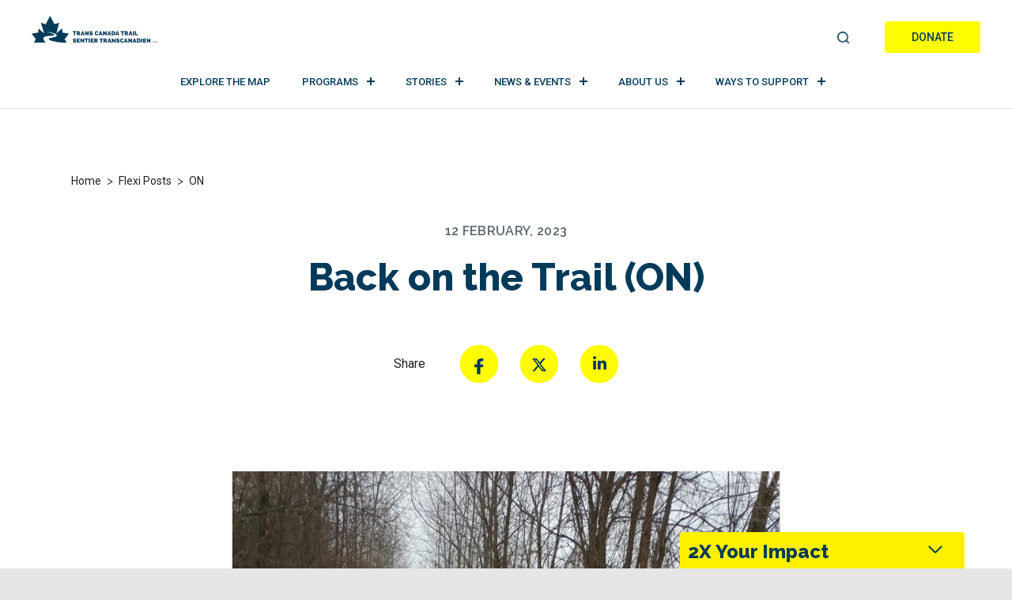

--- FILE ---
content_type: text/html; charset=UTF-8
request_url: https://tctrail.ca/news/flexi/back-on-the-trail-on/
body_size: 23427
content:
<!DOCTYPE html>

<html dir="ltr" lang="en-US" prefix="og: https://ogp.me/ns#">

<head>
	<meta charset="UTF-8">
	<meta name="viewport" content="width=device-width, initial-scale=1.0">
	<meta http-equiv="X-UA-Compatible" content="IE=edge">
	<meta name="facebook-domain-verification" content="xppn39tfaul2kceu2ortch4vow84qm" />
	<link rel="profile" href="http://gmpg.org/xfn/11">
	<link rel="pingback" href="https://tctrail.ca/wp/xmlrpc.php">

	<meta name="norton-safeweb-site-verification"
		content="8ym62nrvns3uufyfx4ycstitjtcwnl1s77yigkbr9x41hr-tyaan0yiv2n9-7vbc7raivo6ef6lqe9ijuq1nf9ndn68jg-ud72a7exilbnqichy1jrjqopdj2d6vd30f" />

	
	<script>
		window.dataLayer = window.dataLayer || [];
		function gtag() {
			dataLayer.push(arguments);
		}

		// Function to check if the CookieYes banner is present
		function isCookieYesBannerPresent() {
			const bannerPresent = document.querySelector('.cky-consent-container') !== null;
			//console.log('CookieYes banner present:', bannerPresent);
			return bannerPresent;
		}

		// Wait for DOM ready before checking banner presence
		document.addEventListener('DOMContentLoaded', function () {
			// Set default consent settings based on the presence of the CookieYes banner
			let consentSettings;

			// Set default consent settings based on the presence of the CookieYes banner
			if (isCookieYesBannerPresent()) {
				//console.log('Setting restricted consent settings - CookieYes banner detected');
				consentSettings = {
					ad_storage: "denied",
					analytics_storage: "denied",
					functionality_storage: "denied",
					personalization_storage: "denied",
					security_storage: "granted",
					wait_for_update: 2000,
				};
				//console.log('Consent settings:', consentSettings);
				gtag("consent", "default", consentSettings);
			} else {
				// Enable tracking if the CookieYes banner is not present
				//console.log('Setting permissive consent settings - No CookieYes banner detected');
				consentSettings = {
					ad_storage: "granted",
					analytics_storage: "granted",
					functionality_storage: "granted",
					personalization_storage: "granted",
					security_storage: "granted",
					wait_for_update: 2000,
				};
				//console.log('Consent settings:', consentSettings);
				gtag("consent", "default", consentSettings);
			}
		});

		gtag("set", "ads_data_redaction", true);
		gtag("set", "url_passthrough", true);
	</script>

		<!-- Google Tag Manager -->
	<script>(function (w, d, s, l, i) {
			w[l] = w[l] || []; w[l].push({
				'gtm.start':
					new Date().getTime(), event: 'gtm.js'
			}); var f = d.getElementsByTagName(s)[0],
				j = d.createElement(s), dl = l != 'dataLayer' ? '&l=' + l : ''; j.async = true; j.src =
					'https://www.googletagmanager.com/gtm.js?id=' + i + dl; f.parentNode.insertBefore(j, f);
		})(window, document, 'script', 'dataLayer', 'GTM-MQL7M4');</script>
	<!-- End Google Tag Manager -->

			<!-- Start cookieyes banner -->
		<script id="cookieyes" type="text/javascript"
			src="https://cdn-cookieyes.com/client_data/2a27202b9dcd26de4685b842/script.js"></script>
		<!-- End cookieyes banner -->
	
	<!-- TikTok Pixel Code Start -->
	<script> !function (w, d, t) { w.TiktokAnalyticsObject = t; var ttq = w[t] = w[t] || []; ttq.methods = ["page", "track", "identify", "instances", "debug", "on", "off", "once", "ready", "alias", "group", "enableCookie", "disableCookie"], ttq.setAndDefer = function (t, e) { t[e] = function () { t.push([e].concat(Array.prototype.slice.call(arguments, 0))) } }; for (var i = 0; i < ttq.methods.length; i++)ttq.setAndDefer(ttq, ttq.methods[i]); ttq.instance = function (t) { for (var e = ttq._i[t] || [], n = 0; n < ttq.methods.length; n++)ttq.setAndDefer(e, ttq.methods[n]); return e }, ttq.load = function (e, n) { var i = "https://analytics.tiktok.com/i18n/pixel/events.js"; ttq._i = ttq._i || {}, ttq._i[e] = [], ttq._i[e]._u = i, ttq._t = ttq._t || {}, ttq._t[e] = +new Date, ttq._o = ttq._o || {}, ttq._o[e] = n || {}; n = document.createElement("script"); n.type = "text/javascript", n.async = !0, n.src = i + "?sdkid=" + e + "&lib=" + t; e = document.getElementsByTagName("script")[0]; e.parentNode.insertBefore(n, e) }; ttq.load('C2RVUICAPG3USQUUO0S0'); ttq.page(); }(window, document, 'ttq'); </script>
	<!-- TikTok Pixel Code End -->


	<title>Back on the Trail (ON) - Trans Canada Trail</title>
	<style>img:is([sizes="auto" i], [sizes^="auto," i]) { contain-intrinsic-size: 3000px 1500px }</style>
	
		<!-- All in One SEO Pro 4.9.0 - aioseo.com -->
	<meta name="robots" content="max-image-preview:large" />
	<meta name="author" content="Jennifer Mahon"/>
	<link rel="canonical" href="https://tctrail.ca/news/flexi/back-on-the-trail-on/" />
	<meta name="generator" content="All in One SEO Pro (AIOSEO) 4.9.0" />
		<meta property="og:locale" content="en_US" />
		<meta property="og:site_name" content="[:en]Trans Canada Trail[:fr]Sentier Transcanadien[:]" />
		<meta property="og:type" content="article" />
		<meta property="og:title" content="Back on the Trail (ON) - Trans Canada Trail" />
		<meta property="og:url" content="https://tctrail.ca/news/flexi/back-on-the-trail-on/" />
		<meta property="og:image" content="https://tctrail.ca/wp-content/uploads/2022/02/ON_Ottawa_fall-4641619_LR-1.jpg" />
		<meta property="og:image:secure_url" content="https://tctrail.ca/wp-content/uploads/2022/02/ON_Ottawa_fall-4641619_LR-1.jpg" />
		<meta property="og:image:width" content="1280" />
		<meta property="og:image:height" content="800" />
		<meta property="article:published_time" content="2023-02-12T14:03:29+00:00" />
		<meta property="article:modified_time" content="2023-02-12T14:03:29+00:00" />
		<meta property="article:publisher" content="https://www.facebook.com/TCTrailSentierTC" />
		<meta name="twitter:card" content="summary" />
		<meta name="twitter:site" content="@TCTrail" />
		<meta name="twitter:title" content="Back on the Trail (ON) - Trans Canada Trail" />
		<meta name="twitter:creator" content="@TCTrail" />
		<meta name="twitter:image" content="https://tctrail.ca/wp-content/uploads/2022/02/ON_Ottawa_fall-4641619_LR-1.jpg" />
		<script type="application/ld+json" class="aioseo-schema">
			{"@context":"https:\/\/schema.org","@graph":[{"@type":"BreadcrumbList","@id":"https:\/\/tctrail.ca\/news\/flexi\/back-on-the-trail-on\/#breadcrumblist","itemListElement":[{"@type":"ListItem","@id":"https:\/\/tctrail.ca\/news\/flexi\/back-on-the-trail-on\/#listItem","position":1,"name":"Back on the Trail (ON)"}]},{"@type":"Organization","@id":"https:\/\/tctrail.ca\/#organization","name":"Trans Canada Trail","description":"Canada's National Trail Guides, Hiking, Camping, Biking and Running explore the trails","url":"https:\/\/tctrail.ca\/","telephone":"+18004653636","logo":{"@type":"ImageObject","url":"https:\/\/tctrail.ca\/wp-content\/uploads\/2022\/04\/TCT-tm-Logo-Blue_RGB.jpg","@id":"https:\/\/tctrail.ca\/news\/flexi\/back-on-the-trail-on\/#organizationLogo","caption":"Primary (vertical stacked) logo is the preferred logo in Dark Spruce Blue.\n***\nLe logo privil\u00e9gi\u00e9 est le logo principal (verticalement empil\u00e9) de couleur \u00c9pinette bleue.\n***\nFormat: PNG RGB, transparent backgroud\/arri\u00e8re-plan transparent (ideal for digital use\/id\u00e9al pour une utilisation num\u00e9rique)."},"image":{"@id":"https:\/\/tctrail.ca\/news\/flexi\/back-on-the-trail-on\/#organizationLogo"},"sameAs":["https:\/\/www.facebook.com\/TCTrailSentierTC","https:\/\/twitter.com\/TCTrail?ref_src=twsrcgoogletwcampserptwgrauthor","https:\/\/www.instagram.com\/transcanadatrail\/?hl=en","https:\/\/www.youtube.com\/user\/TheTransCanadaTrail?app=desktop","https:\/\/www.linkedin.com\/company\/trans-canada-trail\/mycompany\/verification\/?viewAsMember=true"]},{"@type":"Person","@id":"https:\/\/tctrail.ca\/news\/author\/jennifer-mahon\/#author","url":"https:\/\/tctrail.ca\/news\/author\/jennifer-mahon\/","name":"Jennifer Mahon","image":{"@type":"ImageObject","url":"https:\/\/secure.gravatar.com\/avatar\/d6b93b1343f4059af11fc78a57c675143e28fe35ad5f6bf9fbe7fabf972aebc2?s=96&d=mm&r=g"}},{"@type":"WebPage","@id":"https:\/\/tctrail.ca\/news\/flexi\/back-on-the-trail-on\/#webpage","url":"https:\/\/tctrail.ca\/news\/flexi\/back-on-the-trail-on\/","name":"Back on the Trail (ON) - Trans Canada Trail","inLanguage":"en-US","isPartOf":{"@id":"https:\/\/tctrail.ca\/#website"},"breadcrumb":{"@id":"https:\/\/tctrail.ca\/news\/flexi\/back-on-the-trail-on\/#breadcrumblist"},"author":{"@id":"https:\/\/tctrail.ca\/news\/author\/jennifer-mahon\/#author"},"creator":{"@id":"https:\/\/tctrail.ca\/news\/author\/jennifer-mahon\/#author"},"datePublished":"2023-02-12T09:03:29-05:00","dateModified":"2023-02-12T09:03:29-05:00"},{"@type":"WebSite","@id":"https:\/\/tctrail.ca\/#website","url":"https:\/\/tctrail.ca\/","name":"Trans Canada Trail","description":"Canada's National Trail Guides, Hiking, Camping, Biking and Running explore the trails","inLanguage":"en-US","publisher":{"@id":"https:\/\/tctrail.ca\/#organization"}}]}
		</script>
		<!-- All in One SEO Pro -->

<link rel='dns-prefetch' href='//fonts.googleapis.com' />
<link rel="alternate" type="application/rss+xml" title="Trans Canada Trail &raquo; Feed" href="https://tctrail.ca/feed/" />
<link rel="alternate" type="application/rss+xml" title="Trans Canada Trail &raquo; Comments Feed" href="https://tctrail.ca/comments/feed/" />
<script type="text/javascript">
/* <![CDATA[ */
window._wpemojiSettings = {"baseUrl":"https:\/\/s.w.org\/images\/core\/emoji\/16.0.1\/72x72\/","ext":".png","svgUrl":"https:\/\/s.w.org\/images\/core\/emoji\/16.0.1\/svg\/","svgExt":".svg","source":{"concatemoji":"https:\/\/tctrail.ca\/wp\/wp-includes\/js\/wp-emoji-release.min.js?ver=574738b2886082f636eaa5fb38f7d027"}};
/*! This file is auto-generated */
!function(s,n){var o,i,e;function c(e){try{var t={supportTests:e,timestamp:(new Date).valueOf()};sessionStorage.setItem(o,JSON.stringify(t))}catch(e){}}function p(e,t,n){e.clearRect(0,0,e.canvas.width,e.canvas.height),e.fillText(t,0,0);var t=new Uint32Array(e.getImageData(0,0,e.canvas.width,e.canvas.height).data),a=(e.clearRect(0,0,e.canvas.width,e.canvas.height),e.fillText(n,0,0),new Uint32Array(e.getImageData(0,0,e.canvas.width,e.canvas.height).data));return t.every(function(e,t){return e===a[t]})}function u(e,t){e.clearRect(0,0,e.canvas.width,e.canvas.height),e.fillText(t,0,0);for(var n=e.getImageData(16,16,1,1),a=0;a<n.data.length;a++)if(0!==n.data[a])return!1;return!0}function f(e,t,n,a){switch(t){case"flag":return n(e,"\ud83c\udff3\ufe0f\u200d\u26a7\ufe0f","\ud83c\udff3\ufe0f\u200b\u26a7\ufe0f")?!1:!n(e,"\ud83c\udde8\ud83c\uddf6","\ud83c\udde8\u200b\ud83c\uddf6")&&!n(e,"\ud83c\udff4\udb40\udc67\udb40\udc62\udb40\udc65\udb40\udc6e\udb40\udc67\udb40\udc7f","\ud83c\udff4\u200b\udb40\udc67\u200b\udb40\udc62\u200b\udb40\udc65\u200b\udb40\udc6e\u200b\udb40\udc67\u200b\udb40\udc7f");case"emoji":return!a(e,"\ud83e\udedf")}return!1}function g(e,t,n,a){var r="undefined"!=typeof WorkerGlobalScope&&self instanceof WorkerGlobalScope?new OffscreenCanvas(300,150):s.createElement("canvas"),o=r.getContext("2d",{willReadFrequently:!0}),i=(o.textBaseline="top",o.font="600 32px Arial",{});return e.forEach(function(e){i[e]=t(o,e,n,a)}),i}function t(e){var t=s.createElement("script");t.src=e,t.defer=!0,s.head.appendChild(t)}"undefined"!=typeof Promise&&(o="wpEmojiSettingsSupports",i=["flag","emoji"],n.supports={everything:!0,everythingExceptFlag:!0},e=new Promise(function(e){s.addEventListener("DOMContentLoaded",e,{once:!0})}),new Promise(function(t){var n=function(){try{var e=JSON.parse(sessionStorage.getItem(o));if("object"==typeof e&&"number"==typeof e.timestamp&&(new Date).valueOf()<e.timestamp+604800&&"object"==typeof e.supportTests)return e.supportTests}catch(e){}return null}();if(!n){if("undefined"!=typeof Worker&&"undefined"!=typeof OffscreenCanvas&&"undefined"!=typeof URL&&URL.createObjectURL&&"undefined"!=typeof Blob)try{var e="postMessage("+g.toString()+"("+[JSON.stringify(i),f.toString(),p.toString(),u.toString()].join(",")+"));",a=new Blob([e],{type:"text/javascript"}),r=new Worker(URL.createObjectURL(a),{name:"wpTestEmojiSupports"});return void(r.onmessage=function(e){c(n=e.data),r.terminate(),t(n)})}catch(e){}c(n=g(i,f,p,u))}t(n)}).then(function(e){for(var t in e)n.supports[t]=e[t],n.supports.everything=n.supports.everything&&n.supports[t],"flag"!==t&&(n.supports.everythingExceptFlag=n.supports.everythingExceptFlag&&n.supports[t]);n.supports.everythingExceptFlag=n.supports.everythingExceptFlag&&!n.supports.flag,n.DOMReady=!1,n.readyCallback=function(){n.DOMReady=!0}}).then(function(){return e}).then(function(){var e;n.supports.everything||(n.readyCallback(),(e=n.source||{}).concatemoji?t(e.concatemoji):e.wpemoji&&e.twemoji&&(t(e.twemoji),t(e.wpemoji)))}))}((window,document),window._wpemojiSettings);
/* ]]> */
</script>
<style id='wp-emoji-styles-inline-css' type='text/css'>

	img.wp-smiley, img.emoji {
		display: inline !important;
		border: none !important;
		box-shadow: none !important;
		height: 1em !important;
		width: 1em !important;
		margin: 0 0.07em !important;
		vertical-align: -0.1em !important;
		background: none !important;
		padding: 0 !important;
	}
</style>
<link as="style" onload="this.onload=null;this.rel='stylesheet';"  rel='preload' id='wp-block-library-css' href='https://tctrail.ca/wp/wp-includes/css/dist/block-library/style.min.css?ver=574738b2886082f636eaa5fb38f7d027' type='text/css' media='all' />
<style id='classic-theme-styles-inline-css' type='text/css'>
/*! This file is auto-generated */
.wp-block-button__link{color:#fff;background-color:#32373c;border-radius:9999px;box-shadow:none;text-decoration:none;padding:calc(.667em + 2px) calc(1.333em + 2px);font-size:1.125em}.wp-block-file__button{background:#32373c;color:#fff;text-decoration:none}
</style>
<link as="style" onload="this.onload=null;this.rel='stylesheet';"  rel='preload' id='aioseo/css/src/vue/standalone/blocks/table-of-contents/global.scss-css' href='https://tctrail.ca/wp-content/plugins/all-in-one-seo-pack-pro/dist/Pro/assets/css/table-of-contents/global.e90f6d47.css?ver=4.9.0' type='text/css' media='all' />
<link as="style" onload="this.onload=null;this.rel='stylesheet';"  rel='preload' id='aioseo/css/src/vue/standalone/blocks/pro/recipe/global.scss-css' href='https://tctrail.ca/wp-content/plugins/all-in-one-seo-pack-pro/dist/Pro/assets/css/recipe/global.67a3275f.css?ver=4.9.0' type='text/css' media='all' />
<link as="style" onload="this.onload=null;this.rel='stylesheet';"  rel='preload' id='aioseo/css/src/vue/standalone/blocks/pro/product/global.scss-css' href='https://tctrail.ca/wp-content/plugins/all-in-one-seo-pack-pro/dist/Pro/assets/css/product/global.61066cfb.css?ver=4.9.0' type='text/css' media='all' />
<link as="style" onload="this.onload=null;this.rel='stylesheet';"  rel='preload' id='aioseo-eeat/css/src/vue/standalone/blocks/author-bio/global.scss-css' href='https://tctrail.ca/wp-content/plugins/aioseo-eeat/dist/Pro/assets/css/author-bio/global.lvru5eV8.css?ver=1.2.6' type='text/css' media='all' />
<link as="style" onload="this.onload=null;this.rel='stylesheet';"  rel='preload' id='aioseo-eeat/css/src/vue/standalone/blocks/author-tooltip/global.scss-css' href='https://tctrail.ca/wp-content/plugins/aioseo-eeat/dist/Pro/assets/css/author-tooltip/global.BEv34Lr4.css?ver=1.2.6' type='text/css' media='all' />
<link as="style" onload="this.onload=null;this.rel='stylesheet';"  rel='preload' id='aioseo-eeat/css/src/vue/standalone/blocks/reviewer-tooltip/global.scss-css' href='https://tctrail.ca/wp-content/plugins/aioseo-eeat/dist/Pro/assets/css/reviewer-tooltip/global.Cz6Z5e1C.css?ver=1.2.6' type='text/css' media='all' />
<link as="style" onload="this.onload=null;this.rel='stylesheet';"  rel='preload' id='searchable-pro-cgb-style-css-css' href='https://tctrail.ca/wp-content/plugins/searchable-pro/dist/blocks.style.build.css' type='text/css' media='all' />
<style id='global-styles-inline-css' type='text/css'>
:root{--wp--preset--aspect-ratio--square: 1;--wp--preset--aspect-ratio--4-3: 4/3;--wp--preset--aspect-ratio--3-4: 3/4;--wp--preset--aspect-ratio--3-2: 3/2;--wp--preset--aspect-ratio--2-3: 2/3;--wp--preset--aspect-ratio--16-9: 16/9;--wp--preset--aspect-ratio--9-16: 9/16;--wp--preset--color--black: #000000;--wp--preset--color--cyan-bluish-gray: #abb8c3;--wp--preset--color--white: #ffffff;--wp--preset--color--pale-pink: #f78da7;--wp--preset--color--vivid-red: #cf2e2e;--wp--preset--color--luminous-vivid-orange: #ff6900;--wp--preset--color--luminous-vivid-amber: #fcb900;--wp--preset--color--light-green-cyan: #7bdcb5;--wp--preset--color--vivid-green-cyan: #00d084;--wp--preset--color--pale-cyan-blue: #8ed1fc;--wp--preset--color--vivid-cyan-blue: #0693e3;--wp--preset--color--vivid-purple: #9b51e0;--wp--preset--gradient--vivid-cyan-blue-to-vivid-purple: linear-gradient(135deg,rgba(6,147,227,1) 0%,rgb(155,81,224) 100%);--wp--preset--gradient--light-green-cyan-to-vivid-green-cyan: linear-gradient(135deg,rgb(122,220,180) 0%,rgb(0,208,130) 100%);--wp--preset--gradient--luminous-vivid-amber-to-luminous-vivid-orange: linear-gradient(135deg,rgba(252,185,0,1) 0%,rgba(255,105,0,1) 100%);--wp--preset--gradient--luminous-vivid-orange-to-vivid-red: linear-gradient(135deg,rgba(255,105,0,1) 0%,rgb(207,46,46) 100%);--wp--preset--gradient--very-light-gray-to-cyan-bluish-gray: linear-gradient(135deg,rgb(238,238,238) 0%,rgb(169,184,195) 100%);--wp--preset--gradient--cool-to-warm-spectrum: linear-gradient(135deg,rgb(74,234,220) 0%,rgb(151,120,209) 20%,rgb(207,42,186) 40%,rgb(238,44,130) 60%,rgb(251,105,98) 80%,rgb(254,248,76) 100%);--wp--preset--gradient--blush-light-purple: linear-gradient(135deg,rgb(255,206,236) 0%,rgb(152,150,240) 100%);--wp--preset--gradient--blush-bordeaux: linear-gradient(135deg,rgb(254,205,165) 0%,rgb(254,45,45) 50%,rgb(107,0,62) 100%);--wp--preset--gradient--luminous-dusk: linear-gradient(135deg,rgb(255,203,112) 0%,rgb(199,81,192) 50%,rgb(65,88,208) 100%);--wp--preset--gradient--pale-ocean: linear-gradient(135deg,rgb(255,245,203) 0%,rgb(182,227,212) 50%,rgb(51,167,181) 100%);--wp--preset--gradient--electric-grass: linear-gradient(135deg,rgb(202,248,128) 0%,rgb(113,206,126) 100%);--wp--preset--gradient--midnight: linear-gradient(135deg,rgb(2,3,129) 0%,rgb(40,116,252) 100%);--wp--preset--font-size--small: 13px;--wp--preset--font-size--medium: 20px;--wp--preset--font-size--large: 36px;--wp--preset--font-size--x-large: 42px;--wp--preset--spacing--20: 0.44rem;--wp--preset--spacing--30: 0.67rem;--wp--preset--spacing--40: 1rem;--wp--preset--spacing--50: 1.5rem;--wp--preset--spacing--60: 2.25rem;--wp--preset--spacing--70: 3.38rem;--wp--preset--spacing--80: 5.06rem;--wp--preset--shadow--natural: 6px 6px 9px rgba(0, 0, 0, 0.2);--wp--preset--shadow--deep: 12px 12px 50px rgba(0, 0, 0, 0.4);--wp--preset--shadow--sharp: 6px 6px 0px rgba(0, 0, 0, 0.2);--wp--preset--shadow--outlined: 6px 6px 0px -3px rgba(255, 255, 255, 1), 6px 6px rgba(0, 0, 0, 1);--wp--preset--shadow--crisp: 6px 6px 0px rgba(0, 0, 0, 1);}:where(.is-layout-flex){gap: 0.5em;}:where(.is-layout-grid){gap: 0.5em;}body .is-layout-flex{display: flex;}.is-layout-flex{flex-wrap: wrap;align-items: center;}.is-layout-flex > :is(*, div){margin: 0;}body .is-layout-grid{display: grid;}.is-layout-grid > :is(*, div){margin: 0;}:where(.wp-block-columns.is-layout-flex){gap: 2em;}:where(.wp-block-columns.is-layout-grid){gap: 2em;}:where(.wp-block-post-template.is-layout-flex){gap: 1.25em;}:where(.wp-block-post-template.is-layout-grid){gap: 1.25em;}.has-black-color{color: var(--wp--preset--color--black) !important;}.has-cyan-bluish-gray-color{color: var(--wp--preset--color--cyan-bluish-gray) !important;}.has-white-color{color: var(--wp--preset--color--white) !important;}.has-pale-pink-color{color: var(--wp--preset--color--pale-pink) !important;}.has-vivid-red-color{color: var(--wp--preset--color--vivid-red) !important;}.has-luminous-vivid-orange-color{color: var(--wp--preset--color--luminous-vivid-orange) !important;}.has-luminous-vivid-amber-color{color: var(--wp--preset--color--luminous-vivid-amber) !important;}.has-light-green-cyan-color{color: var(--wp--preset--color--light-green-cyan) !important;}.has-vivid-green-cyan-color{color: var(--wp--preset--color--vivid-green-cyan) !important;}.has-pale-cyan-blue-color{color: var(--wp--preset--color--pale-cyan-blue) !important;}.has-vivid-cyan-blue-color{color: var(--wp--preset--color--vivid-cyan-blue) !important;}.has-vivid-purple-color{color: var(--wp--preset--color--vivid-purple) !important;}.has-black-background-color{background-color: var(--wp--preset--color--black) !important;}.has-cyan-bluish-gray-background-color{background-color: var(--wp--preset--color--cyan-bluish-gray) !important;}.has-white-background-color{background-color: var(--wp--preset--color--white) !important;}.has-pale-pink-background-color{background-color: var(--wp--preset--color--pale-pink) !important;}.has-vivid-red-background-color{background-color: var(--wp--preset--color--vivid-red) !important;}.has-luminous-vivid-orange-background-color{background-color: var(--wp--preset--color--luminous-vivid-orange) !important;}.has-luminous-vivid-amber-background-color{background-color: var(--wp--preset--color--luminous-vivid-amber) !important;}.has-light-green-cyan-background-color{background-color: var(--wp--preset--color--light-green-cyan) !important;}.has-vivid-green-cyan-background-color{background-color: var(--wp--preset--color--vivid-green-cyan) !important;}.has-pale-cyan-blue-background-color{background-color: var(--wp--preset--color--pale-cyan-blue) !important;}.has-vivid-cyan-blue-background-color{background-color: var(--wp--preset--color--vivid-cyan-blue) !important;}.has-vivid-purple-background-color{background-color: var(--wp--preset--color--vivid-purple) !important;}.has-black-border-color{border-color: var(--wp--preset--color--black) !important;}.has-cyan-bluish-gray-border-color{border-color: var(--wp--preset--color--cyan-bluish-gray) !important;}.has-white-border-color{border-color: var(--wp--preset--color--white) !important;}.has-pale-pink-border-color{border-color: var(--wp--preset--color--pale-pink) !important;}.has-vivid-red-border-color{border-color: var(--wp--preset--color--vivid-red) !important;}.has-luminous-vivid-orange-border-color{border-color: var(--wp--preset--color--luminous-vivid-orange) !important;}.has-luminous-vivid-amber-border-color{border-color: var(--wp--preset--color--luminous-vivid-amber) !important;}.has-light-green-cyan-border-color{border-color: var(--wp--preset--color--light-green-cyan) !important;}.has-vivid-green-cyan-border-color{border-color: var(--wp--preset--color--vivid-green-cyan) !important;}.has-pale-cyan-blue-border-color{border-color: var(--wp--preset--color--pale-cyan-blue) !important;}.has-vivid-cyan-blue-border-color{border-color: var(--wp--preset--color--vivid-cyan-blue) !important;}.has-vivid-purple-border-color{border-color: var(--wp--preset--color--vivid-purple) !important;}.has-vivid-cyan-blue-to-vivid-purple-gradient-background{background: var(--wp--preset--gradient--vivid-cyan-blue-to-vivid-purple) !important;}.has-light-green-cyan-to-vivid-green-cyan-gradient-background{background: var(--wp--preset--gradient--light-green-cyan-to-vivid-green-cyan) !important;}.has-luminous-vivid-amber-to-luminous-vivid-orange-gradient-background{background: var(--wp--preset--gradient--luminous-vivid-amber-to-luminous-vivid-orange) !important;}.has-luminous-vivid-orange-to-vivid-red-gradient-background{background: var(--wp--preset--gradient--luminous-vivid-orange-to-vivid-red) !important;}.has-very-light-gray-to-cyan-bluish-gray-gradient-background{background: var(--wp--preset--gradient--very-light-gray-to-cyan-bluish-gray) !important;}.has-cool-to-warm-spectrum-gradient-background{background: var(--wp--preset--gradient--cool-to-warm-spectrum) !important;}.has-blush-light-purple-gradient-background{background: var(--wp--preset--gradient--blush-light-purple) !important;}.has-blush-bordeaux-gradient-background{background: var(--wp--preset--gradient--blush-bordeaux) !important;}.has-luminous-dusk-gradient-background{background: var(--wp--preset--gradient--luminous-dusk) !important;}.has-pale-ocean-gradient-background{background: var(--wp--preset--gradient--pale-ocean) !important;}.has-electric-grass-gradient-background{background: var(--wp--preset--gradient--electric-grass) !important;}.has-midnight-gradient-background{background: var(--wp--preset--gradient--midnight) !important;}.has-small-font-size{font-size: var(--wp--preset--font-size--small) !important;}.has-medium-font-size{font-size: var(--wp--preset--font-size--medium) !important;}.has-large-font-size{font-size: var(--wp--preset--font-size--large) !important;}.has-x-large-font-size{font-size: var(--wp--preset--font-size--x-large) !important;}
:where(.wp-block-post-template.is-layout-flex){gap: 1.25em;}:where(.wp-block-post-template.is-layout-grid){gap: 1.25em;}
:where(.wp-block-columns.is-layout-flex){gap: 2em;}:where(.wp-block-columns.is-layout-grid){gap: 2em;}
:root :where(.wp-block-pullquote){font-size: 1.5em;line-height: 1.6;}
</style>
<link as="style" onload="this.onload=null;this.rel='stylesheet';"  rel='preload' id='cpsh-shortcodes-css' href='https://tctrail.ca/wp-content/plugins/column-shortcodes/assets/css/shortcodes.css?ver=1.0.1' type='text/css' media='all' />
<link as="style" onload="this.onload=null;this.rel='stylesheet';"  rel='preload' id='flexi_fancybox-css' href='https://tctrail.ca/wp-content/plugins/flexi/public/css/jquery.fancybox.min.css?ver=4.28' type='text/css' media='all' />
<link as="style" onload="this.onload=null;this.rel='stylesheet';"  rel='preload' id='flexi_godude-css' href='https://tctrail.ca/wp-content/plugins/flexi/public/css/godude.css?ver=4.28' type='text/css' media='all' />
<link as="style" onload="this.onload=null;this.rel='stylesheet';"  rel='preload' id='flexi-css' href='https://tctrail.ca/wp-content/plugins/flexi/public/css/flexi-public.css?ver=4.28' type='text/css' media='all' />
<link as="style" onload="this.onload=null;this.rel='stylesheet';"  rel='preload' id='flexi_min-css' href='https://tctrail.ca/wp-content/plugins/flexi/public/css/flexi-public-min.css?ver=4.28' type='text/css' media='all' />
<link as="style" onload="this.onload=null;this.rel='stylesheet';"  rel='preload' id='dashicons-css' href='https://tctrail.ca/wp/wp-includes/css/dashicons.min.css?ver=574738b2886082f636eaa5fb38f7d027' type='text/css' media='all' />
<link as="style" onload="this.onload=null;this.rel='stylesheet';"  rel='preload' id='wpml-legacy-horizontal-list-0-css' href='https://tctrail.ca/wp-content/plugins/sitepress-multilingual-cms/templates/language-switchers/legacy-list-horizontal/style.min.css?ver=1' type='text/css' media='all' />
<link rel='stylesheet' id='_tk-bootstrap-css' href='https://tctrail.ca/wp-content/themes/tctrailv2/includes/bootstrap.min.4.3.css?ver=4.3.0' type='text/css' media='all' />
<link as="style" onload="this.onload=null;this.rel='stylesheet';"  rel='preload' id='_tk-font-awesome-css' href='https://tctrail.ca/wp-content/themes/tctrailv2/includes/css/font-awesome.min.css?ver=4.1.1' type='text/css' media='all' />
<link rel='stylesheet' id='_tk-style-css' href='https://tctrail.ca/wp-content/themes/tctrailv2/style.css?ver=1726741085' type='text/css' media='all' />
<link as="style" onload="this.onload=null;this.rel='stylesheet';"  rel='preload' id='googlefonts-raleway-css' href='https://fonts.googleapis.com/css?family=Raleway%3A300%2C400%2C500%2C600%2C700%2C800%2C900&#038;display=swap&#038;ver=574738b2886082f636eaa5fb38f7d027' type='text/css' media='all' />
<link as="style" onload="this.onload=null;this.rel='stylesheet';"  rel='preload' id='googlefonts-roboto-css' href='https://fonts.googleapis.com/css?family=Roboto%3A100%2C300%2C400%2C500%2C700%2C900&#038;display=swap&#038;ver=574738b2886082f636eaa5fb38f7d027' type='text/css' media='all' />
<link as="style" onload="this.onload=null;this.rel='stylesheet';"  rel='preload' id='googlefonts-roboto-condensed-css' href='https://fonts.googleapis.com/css?family=Roboto+Condensed%3A300%2C400%2C700&#038;display=swap&#038;ver=574738b2886082f636eaa5fb38f7d027' type='text/css' media='all' />
<link rel='stylesheet' id='tctrail-css-css' href='https://tctrail.ca/wp-content/themes/tctrailv2/includes/css/tctrail.css?ver=1726741235' type='text/css' media='all' />
<link as="style" onload="this.onload=null;this.rel='stylesheet';"  rel='preload' id='planned-giving-css' href='https://tctrail.ca/wp-content/themes/tctrailv2/includes/css/planned-giving.css?ver=1726741236' type='text/css' media='all' />
<link as="style" onload="this.onload=null;this.rel='stylesheet';"  rel='preload' id='text-contents-css' href='https://tctrail.ca/wp-content/themes/tctrailv2/includes/css/text-contents.css?ver=1726741236' type='text/css' media='all' />
<link as="style" onload="this.onload=null;this.rel='stylesheet';"  rel='preload' id='owl-carrousel-css-css' href='https://tctrail.ca/wp-content/themes/tctrailv2/includes/css/owl.carousel.min.css' type='text/css' media='all' />
<link as="style" onload="this.onload=null;this.rel='stylesheet';"  rel='preload' id='owl-carrousel-theme-css' href='https://tctrail.ca/wp-content/themes/tctrailv2/includes/css/owl.theme.default.min.css' type='text/css' media='all' />
<script type="text/javascript" id="wpml-cookie-js-extra">
/* <![CDATA[ */
var wpml_cookies = {"wp-wpml_current_language":{"value":"en","expires":1,"path":"\/"}};
var wpml_cookies = {"wp-wpml_current_language":{"value":"en","expires":1,"path":"\/"}};
/* ]]> */
</script>
<script type="text/javascript" async src="https://tctrail.ca/wp-content/plugins/sitepress-multilingual-cms/res/js/cookies/language-cookie.js?ver=485900" id="wpml-cookie-js" defer="defer" data-wp-strategy="defer"></script>
<script type="text/javascript" async src="https://tctrail.ca/wp/wp-includes/js/dist/vendor/react.min.js?ver=18.3.1.1" id="react-js"></script>
<script type="text/javascript" async src="https://tctrail.ca/wp/wp-includes/js/dist/vendor/react-jsx-runtime.min.js?ver=18.3.1" id="react-jsx-runtime-js"></script>
<script type="text/javascript" async src="https://tctrail.ca/wp/wp-includes/js/dist/vendor/react-dom.min.js?ver=18.3.1.1" id="react-dom-js"></script>
<script type="text/javascript" async src="https://tctrail.ca/wp/wp-includes/js/dist/dom-ready.min.js?ver=f77871ff7694fffea381" id="wp-dom-ready-js"></script>
<script type="text/javascript" async src="https://tctrail.ca/wp/wp-includes/js/dist/hooks.min.js?ver=4d63a3d491d11ffd8ac6" id="wp-hooks-js"></script>
<script type="text/javascript" async src="https://tctrail.ca/wp/wp-includes/js/dist/a11y.min.js?ver=3156534cc54473497e14" id="wp-a11y-js"></script>
<script type="text/javascript" async src="https://tctrail.ca/wp/wp-includes/js/dist/vendor/wp-polyfill.min.js?ver=3.15.0" id="wp-polyfill-js"></script>
<script type="text/javascript" async src="https://tctrail.ca/wp/wp-includes/js/dist/url.min.js?ver=c2964167dfe2477c14ea" id="wp-url-js"></script>
<script type="text/javascript" async src="https://tctrail.ca/wp/wp-includes/js/dist/api-fetch.min.js?ver=3623a576c78df404ff20" id="wp-api-fetch-js"></script>
<script type="text/javascript" id="wp-api-fetch-js-after">
/* <![CDATA[ */
wp.apiFetch.use( wp.apiFetch.createRootURLMiddleware( "https://tctrail.ca/wp-json/" ) );
wp.apiFetch.nonceMiddleware = wp.apiFetch.createNonceMiddleware( "60bdd963a6" );
wp.apiFetch.use( wp.apiFetch.nonceMiddleware );
wp.apiFetch.use( wp.apiFetch.mediaUploadMiddleware );
wp.apiFetch.nonceEndpoint = "https://tctrail.ca/wp/wp-admin/admin-ajax.php?action=rest-nonce";
/* ]]> */
</script>
<script type="text/javascript" async src="https://tctrail.ca/wp/wp-includes/js/dist/blob.min.js?ver=9113eed771d446f4a556" id="wp-blob-js"></script>
<script type="text/javascript" async src="https://tctrail.ca/wp/wp-includes/js/dist/block-serialization-default-parser.min.js?ver=14d44daebf663d05d330" id="wp-block-serialization-default-parser-js"></script>
<script type="text/javascript" async src="https://tctrail.ca/wp/wp-includes/js/dist/autop.min.js?ver=9fb50649848277dd318d" id="wp-autop-js"></script>
<script type="text/javascript" async src="https://tctrail.ca/wp/wp-includes/js/dist/deprecated.min.js?ver=e1f84915c5e8ae38964c" id="wp-deprecated-js"></script>
<script type="text/javascript" async src="https://tctrail.ca/wp/wp-includes/js/dist/dom.min.js?ver=80bd57c84b45cf04f4ce" id="wp-dom-js"></script>
<script type="text/javascript" async src="https://tctrail.ca/wp/wp-includes/js/dist/escape-html.min.js?ver=6561a406d2d232a6fbd2" id="wp-escape-html-js"></script>
<script type="text/javascript" async src="https://tctrail.ca/wp/wp-includes/js/dist/element.min.js?ver=a4eeeadd23c0d7ab1d2d" id="wp-element-js"></script>
<script type="text/javascript" async src="https://tctrail.ca/wp/wp-includes/js/dist/is-shallow-equal.min.js?ver=e0f9f1d78d83f5196979" id="wp-is-shallow-equal-js"></script>
<script type="text/javascript" async src="https://tctrail.ca/wp/wp-includes/js/dist/keycodes.min.js?ver=034ff647a54b018581d3" id="wp-keycodes-js"></script>
<script type="text/javascript" async src="https://tctrail.ca/wp/wp-includes/js/dist/priority-queue.min.js?ver=9c21c957c7e50ffdbf48" id="wp-priority-queue-js"></script>
<script type="text/javascript" async src="https://tctrail.ca/wp/wp-includes/js/dist/compose.min.js?ver=84bcf832a5c99203f3db" id="wp-compose-js"></script>
<script type="text/javascript" async src="https://tctrail.ca/wp/wp-includes/js/dist/private-apis.min.js?ver=0f8478f1ba7e0eea562b" id="wp-private-apis-js"></script>
<script type="text/javascript" async src="https://tctrail.ca/wp/wp-includes/js/dist/redux-routine.min.js?ver=8bb92d45458b29590f53" id="wp-redux-routine-js"></script>
<script type="text/javascript" async src="https://tctrail.ca/wp/wp-includes/js/dist/data.min.js?ver=fe6c4835cd00e12493c3" id="wp-data-js"></script>
<script type="text/javascript" id="wp-data-js-after">
/* <![CDATA[ */
( function() {
	var userId = 0;
	var storageKey = "WP_DATA_USER_" + userId;
	wp.data
		.use( wp.data.plugins.persistence, { storageKey: storageKey } );
} )();
/* ]]> */
</script>
<script type="text/javascript" async src="https://tctrail.ca/wp/wp-includes/js/dist/html-entities.min.js?ver=2cd3358363e0675638fb" id="wp-html-entities-js"></script>
<script type="text/javascript" async src="https://tctrail.ca/wp/wp-includes/js/dist/rich-text.min.js?ver=74178fc8c4d67d66f1a8" id="wp-rich-text-js"></script>
<script type="text/javascript" async src="https://tctrail.ca/wp/wp-includes/js/dist/shortcode.min.js?ver=b7747eee0efafd2f0c3b" id="wp-shortcode-js"></script>
<script type="text/javascript" async src="https://tctrail.ca/wp/wp-includes/js/dist/warning.min.js?ver=ed7c8b0940914f4fe44b" id="wp-warning-js"></script>
<script type="text/javascript" async src="https://tctrail.ca/wp/wp-includes/js/dist/blocks.min.js?ver=84530c06a3c62815b497" id="wp-blocks-js"></script>
<script type="text/javascript" async src="https://tctrail.ca/wp/wp-includes/js/dist/vendor/moment.min.js?ver=2.30.1" id="moment-js"></script>
<script type="text/javascript" id="moment-js-after">
/* <![CDATA[ */
moment.updateLocale( 'en_US', {"months":["January","February","March","April","May","June","July","August","September","October","November","December"],"monthsShort":["Jan","Feb","Mar","Apr","May","Jun","Jul","Aug","Sep","Oct","Nov","Dec"],"weekdays":["Sunday","Monday","Tuesday","Wednesday","Thursday","Friday","Saturday"],"weekdaysShort":["Sun","Mon","Tue","Wed","Thu","Fri","Sat"],"week":{"dow":0},"longDateFormat":{"LT":"g:i a","LTS":null,"L":null,"LL":"","LLL":"F j, Y g:i a","LLLL":null}} );
/* ]]> */
</script>
<script type="text/javascript" async src="https://tctrail.ca/wp/wp-includes/js/dist/date.min.js?ver=85ff222add187a4e358f" id="wp-date-js"></script>
<script type="text/javascript" id="wp-date-js-after">
/* <![CDATA[ */
wp.date.setSettings( {"l10n":{"locale":"en_US","months":["January","February","March","April","May","June","July","August","September","October","November","December"],"monthsShort":["Jan","Feb","Mar","Apr","May","Jun","Jul","Aug","Sep","Oct","Nov","Dec"],"weekdays":["Sunday","Monday","Tuesday","Wednesday","Thursday","Friday","Saturday"],"weekdaysShort":["Sun","Mon","Tue","Wed","Thu","Fri","Sat"],"meridiem":{"am":"am","pm":"pm","AM":"AM","PM":"PM"},"relative":{"future":"%s from now","past":"%s ago","s":"a second","ss":"%d seconds","m":"a minute","mm":"%d minutes","h":"an hour","hh":"%d hours","d":"a day","dd":"%d days","M":"a month","MM":"%d months","y":"a year","yy":"%d years"},"startOfWeek":0},"formats":{"time":"g:i a","date":"","datetime":"F j, Y g:i a","datetimeAbbreviated":"M j, Y g:i a"},"timezone":{"offset":-5,"offsetFormatted":"-5","string":"America\/Toronto","abbr":"EST"}} );
/* ]]> */
</script>
<script type="text/javascript" async src="https://tctrail.ca/wp/wp-includes/js/dist/primitives.min.js?ver=aef2543ab60c8c9bb609" id="wp-primitives-js"></script>
<script type="text/javascript" async src="https://tctrail.ca/wp/wp-includes/js/dist/components.min.js?ver=865f2ec3b5f5195705e0" id="wp-components-js"></script>
<script type="text/javascript" async src="https://tctrail.ca/wp/wp-includes/js/dist/keyboard-shortcuts.min.js?ver=32686e58e84193ce808b" id="wp-keyboard-shortcuts-js"></script>
<script type="text/javascript" async src="https://tctrail.ca/wp/wp-includes/js/dist/commands.min.js?ver=14ee29ad1743be844b11" id="wp-commands-js"></script>
<script type="text/javascript" async src="https://tctrail.ca/wp/wp-includes/js/dist/notices.min.js?ver=673a68a7ac2f556ed50b" id="wp-notices-js"></script>
<script type="text/javascript" async src="https://tctrail.ca/wp/wp-includes/js/dist/preferences-persistence.min.js?ver=9307a8c9e3254140a223" id="wp-preferences-persistence-js"></script>
<script type="text/javascript" async src="https://tctrail.ca/wp/wp-includes/js/dist/preferences.min.js?ver=4aa23582b858c882a887" id="wp-preferences-js"></script>
<script type="text/javascript" id="wp-preferences-js-after">
/* <![CDATA[ */
( function() {
				var serverData = false;
				var userId = "0";
				var persistenceLayer = wp.preferencesPersistence.__unstableCreatePersistenceLayer( serverData, userId );
				var preferencesStore = wp.preferences.store;
				wp.data.dispatch( preferencesStore ).setPersistenceLayer( persistenceLayer );
			} ) ();
/* ]]> */
</script>
<script type="text/javascript" async src="https://tctrail.ca/wp/wp-includes/js/dist/style-engine.min.js?ver=08cc10e9532531e22456" id="wp-style-engine-js"></script>
<script type="text/javascript" async src="https://tctrail.ca/wp/wp-includes/js/dist/token-list.min.js?ver=3b5f5dcfde830ecef24f" id="wp-token-list-js"></script>
<script type="text/javascript" async src="https://tctrail.ca/wp/wp-includes/js/dist/block-editor.min.js?ver=b3b0b55b35e04df52f7c" id="wp-block-editor-js"></script>
<script type="text/javascript" async src="https://tctrail.ca/wp/wp-includes/js/dist/server-side-render.min.js?ver=345a014347e34be995f0" id="wp-server-side-render-js"></script>
<script type="text/javascript" async src="https://tctrail.ca/wp-content/plugins/flexi/blocks/flexi-gallery-block/build/index.js?ver=2b42ad7fddaaee25ed50" id="create-block-flexi-gallery-block-script-js"></script>
<script type="text/javascript" async src="https://tctrail.ca/wp-content/plugins/flexi/blocks/flexi-form-block/build/index.js?ver=9826ec0091882e5cc361" id="create-block-flexi-form-block-script-js"></script>
<script type="text/javascript" src="https://tctrail.ca/wp-content/themes/tctrailv2/includes/js/jquery-3.6.0.min.js?ver=3.6.0" id="jquery-js"></script>
<script type="text/javascript" async src="https://tctrail.ca/wp-content/plugins/flexi/public/js/flexi_ajax_like.js?ver=4.28" id="flexi_ajax_like-js"></script>
<script type="text/javascript" async src="https://tctrail.ca/wp-content/plugins/flexi/public/js/flexi-public_new.js?ver=4.28" id="flexi-js"></script>
<script type="text/javascript" src="https://tctrail.ca/wp-content/plugins/flexi/public/js/jquery.fancybox.min.js?ver=4.28" id="flexi_fancybox-js"></script>
<script type="text/javascript" async src="https://tctrail.ca/wp-content/plugins/flexi/public/js/godude.js?ver=4.28" id="flexi_godude-js"></script>
<script type="text/javascript" src="https://tctrail.ca/wp-content/plugins/flexi/public/js/jquery.tagsinput.js?ver=4.28" id="flexi_tags-js"></script>
<script type="text/javascript" async src="https://tctrail.ca/wp-content/plugins/flexi/public/js/filter-tags.js?ver=4.28" id="flexi_tags_filter-js"></script>
<script type="text/javascript" id="flexi_load_more-js-extra">
/* <![CDATA[ */
var myAjax = {"delete_string":"Are you sure you want to delete?","download_string":"Download file?","ajaxurl":"https:\/\/tctrail.ca\/wp\/wp-admin\/admin-ajax.php"};
/* ]]> */
</script>
<script type="text/javascript" async src="https://tctrail.ca/wp-content/plugins/flexi/public/js/flexi_load_more_button.js?ver=4.28" id="flexi_load_more-js"></script>
<script type="text/javascript" async src="https://tctrail.ca/wp-content/plugins/flexi/public/js/flexi_ajax_post.js?ver=4.28" id="flexi_ajax_post-js"></script>
<script type="text/javascript" async src="https://tctrail.ca/wp-content/plugins/flexi/public/js/flexi_ajax_delete.js?ver=4.28" id="flexi_ajax_delete-js"></script>
<script type="text/javascript" async src="https://tctrail.ca/wp-content/plugins/flexi/public/js/flexi_ajax_refresh.js?ver=4.28" id="flexi_ajax_refresh-js"></script>
<script type="text/javascript" async src="https://tctrail.ca/wp-content/plugins/flexi/public/js/flexi_ajax_update_image.js?ver=4.28" id="flexi_ajax_update_image-js"></script>
<script type="text/javascript" src="https://tctrail.ca/wp-content/themes/tctrailv2/includes/js/owl.carousel.min.js?ver=2.3.4" id="owl-carrousel-js"></script>
<script type="text/javascript" id="wpml-xdomain-data-js-extra">
/* <![CDATA[ */
var wpml_xdomain_data = {"css_selector":"wpml-ls-item","ajax_url":"https:\/\/tctrail.ca\/wp\/wp-admin\/admin-ajax.php","current_lang":"en","_nonce":"733920cde8"};
/* ]]> */
</script>
<script type="text/javascript" async src="https://tctrail.ca/wp-content/plugins/sitepress-multilingual-cms/res/js/xdomain-data.js?ver=485900" id="wpml-xdomain-data-js" defer="defer" data-wp-strategy="defer"></script>
<link rel="https://api.w.org/" href="https://tctrail.ca/wp-json/" /><link rel="alternate" title="JSON" type="application/json" href="https://tctrail.ca/wp-json/wp/v2/flexi/72813" /><link rel="EditURI" type="application/rsd+xml" title="RSD" href="https://tctrail.ca/wp/xmlrpc.php?rsd" />

<link rel='shortlink' href='https://tctrail.ca/?p=72813' />
<link rel="alternate" title="oEmbed (JSON)" type="application/json+oembed" href="https://tctrail.ca/wp-json/oembed/1.0/embed?url=https%3A%2F%2Ftctrail.ca%2Fnews%2Fflexi%2Fback-on-the-trail-on%2F" />
<link rel="alternate" title="oEmbed (XML)" type="text/xml+oembed" href="https://tctrail.ca/wp-json/oembed/1.0/embed?url=https%3A%2F%2Ftctrail.ca%2Fnews%2Fflexi%2Fback-on-the-trail-on%2F&#038;format=xml" />
<meta name="generator" content="WPML ver:4.8.5 stt:1,4;" />
        <style>
            :root {
                --flexi_t_width: 150px;
                --flexi_t_height: 150px;
                --flexi_m_width: 300px;
                --flexi_m_height: 300px;
                --flexi_l_width: 600px;
                --flexi_l_height: 400px;
                --flexi_padding: 0px;
            }
        </style>
        
    <style>
        .yellow-button{
            background-color:#FFFC00;
            padding:16px 32px 15px;
            color:#023B5A;
            font-weight:500;
            font-family:Roboto,sans-serif;
            font-size:16px;
        }
        .main-content .tct2 a.yellow-button,
        a.yellow-button {
            text-decoration: none!important;
        }
    </style>

    <link rel="icon" href="https://tctrail.ca/wp-content/uploads/2021/04/cropped-046868c7-81bc-4b83-9b82-abb744fcf6cd-102x102.jpg" sizes="32x32" />
<link rel="icon" href="https://tctrail.ca/wp-content/uploads/2021/04/cropped-046868c7-81bc-4b83-9b82-abb744fcf6cd-200x200.jpg" sizes="192x192" />
<link rel="apple-touch-icon" href="https://tctrail.ca/wp-content/uploads/2021/04/cropped-046868c7-81bc-4b83-9b82-abb744fcf6cd-200x200.jpg" />
<meta name="msapplication-TileImage" content="https://tctrail.ca/wp-content/uploads/2021/04/cropped-046868c7-81bc-4b83-9b82-abb744fcf6cd-281x281.jpg" />
		<style type="text/css" id="wp-custom-css">
			.page-id-8332 .splash-image-container .yellow-button,
.page-id-71749 .splash-image-container .yellow-button { display: none;}

.pllenty-default .pllenty-footer {display: none !important}

.search-results .header-donation-form .header,
.search-results .header-donation-form .donation-amounts > a,
.search-results .header-donation-form .donation-amounts > .other-donation-amount {
	display: none;
}
/* Show the yellow button on Donate (EN + FR) using slugs (safer across envs) */
body.donate .splash-image-container .yellow-button,
body.donnez-au-sentier-transcanadien .splash-image-container .yellow-button {
  display: inline-block !important; /* or inline-flex */
}		</style>
		
	<script>
		jQuery.event.special.touchstart = {
			setup: function (_, ns, handle) {
				this.addEventListener("touchstart", handle, { passive: true });
			}
		};
	</script>

	<link rel="stylesheet"
		href="https://tctrail.ca/wp-content/themes/tctrailv2/tct2-common.css?v=1726741077" />
	<link rel="stylesheet"
		href="https://tctrail.ca/wp-content/themes/tctrailv2/tct2-landingpage.css?v=1726741085" />
	<link rel="stylesheet"
		href="https://tctrail.ca/wp-content/themes/tctrailv2/tct2-detailpage.css?v=1726741081" />

		
</head>

<body class="wp-singular flexi-template-default single single-flexi postid-72813 single-format-standard wp-theme-tctrailv2 en group-blog">



	<!-- Google Tag Manager (noscript) -->
	<noscript><iframe src="https://www.googletagmanager.com/ns.html?id=GTM-MQL7M4" height="0" width="0"
			style="display:none;visibility:hidden"></iframe></noscript>
	<!-- End Google Tag Manager (noscript) -->

	


	<header class="site-header top-header" role="banner">
		<div class="tct2">
			<div
				class="tct2-container-wide-1396 header-content  ">
									<div class="row align-items-end">
						<div class="col-md-3 col-6 desktop-logo">
							<a href="https://tctrail.ca/">
								<img
									src="https://tctrail.ca/wp-content/themes/tctrailv2/includes/images/tct-horizontal-tm-logo-blue-en.png"
									class="logo-blue" alt="Trans Canada Trail" width="528" height="120" />
								<img
									src="https://tctrail.ca/wp-content/themes/tctrailv2/includes/images/tct-horizontal-tm-logo-white-en.png"
									class="logo-white" alt="Trans Canada Trail" width="528" height="120" />
							</a>
						</div>
						<div class="col">
							<div class="header-top">
								<div class="row align-items-center">
									<div class="col-7">
										<div class="logo">
											<a href="https://tctrail.ca/">
												<img
													src="https://tctrail.ca/wp-content/themes/tctrailv2/includes/images/tct-horizontal-tm-logo-blue-en.png"
													class="logo-blue" alt="Trans Canada Trail" width="528" height="120" />
												<img
													src="https://tctrail.ca/wp-content/themes/tctrailv2/includes/images/tct-horizontal-tm-logo-white-en.png"
													class="logo-white" alt="Trans Canada Trail" width="528" height="120" />
											</a>
										</div>
									</div>
									<div class="col-5">
										
 <style>
    .tct2 .btn-search{
        width: 16px;
        height: 16px;
        background-image: url(/wp-content/themes/tctrailv2/includes/images/search-icon.png);
        background-position: center;
        background-repeat: no-repeat;
        background-size: 16px 16px;
        outline: 0;
        box-shadow: none;
    }

    .home header.site-header.top-header:not(:hover) .tct2 .btn-search{
        background-image: url(/wp-content/themes/tctrailv2/includes/images/search-icon-white.png);
    }

    @media (max-width: 991px) {
        .home header.site-header.active.top-header:not(:hover) .tct2 .btn-search{
            background-image: url(/wp-content/themes/tctrailv2/includes/images/search-icon.png);
        }
    }
 </style>
 <!---Search modal --->
<div class="tct2 search-modal">
    <!-- <script src="https://ajax.googleapis.com/ajax/libs/jquery/2.1.1/jquery.min.js"></script>
    <script src="https://maxcdn.bootstrapcdn.com/bootstrap/3.3.4/js/bootstrap.min.js"></script>
    <link href="https://maxcdn.bootstrapcdn.com/bootstrap/3.3.4/css/bootstrap.min.css" rel="stylesheet"/> -->

    <!-- Button trigger modal -->
    <button type="button" class="btn btn-search" data-toggle="modal" data-target="#myModal">Search</button>

    <!-- Modal -->
    <div class="modal fade" id="myModal" tabindex="-1" role="dialog" aria-labelledby="myModalLabel" aria-hidden="true">
        <div class="modal-dialog">
            <div class="search-modal-form-container">
                <div class="modal-content">
                    <div class="modal-header">
                        <button type="button" class="close search-close" data-dismiss="modal" aria-label="Close"><span aria-hidden="true">&times;</span></button>
                    </div>
                    <div class="big-card-tile search-result-big-card-tile search-modal-big-card-tile">
                        <div class="modal-body">
                            <div class="tct2">
  <form role="search" method="get" class="search-form" action="https://tctrail.ca/">
    <!-- <label id="search-btn">
          <a href="/search"><i class="fa fa-search fa-fw" aria-hidden="true"></i></a>
    </label> -->
    <div class="blue searchform-blue">What are you looking for? </div>
    <input type="search" class="search" placeholder="Search..." value="" name="s" title="Search for:">
    <button class="blue-arrow"></button>
  </form>
</div>
                        </div>
                    </div>
                </div>
            </div>
        </div>
    </div>
</div>
<!---End search modal-->
										<div class="desktop-menu-language-switcher">
																					</div>

										<!-- <a href="/donate" class="yellow-button donate">Donate</a> -->
																					<a href="/donate"
												class="yellow-button donate">Donate</a>
										
										<div class="hamburger">
											<a href="#" id="hamburger-link">Menu
											</a>
										</div>
									</div>
								</div>
							</div>
							<div class="header-bottom">
								<div class="header-navigation">
									<nav class="menu-menu-2019-container"><ul id="menu-menu-2019" class="menu"><li id="menu-item-27643" class="menu-item menu-item-type-post_type menu-item-object-page menu-item-27643"><a href="https://tctrail.ca/explore-the-map/">Explore the Map</a></li>
<li id="menu-item-27644" class="menu-item menu-item-type-custom menu-item-object-custom menu-item-has-children menu-item-27644"><a href="#">Programs</a>
<ul class="sub-menu">
	<li id="menu-item-106268" class="menu-item menu-item-type-post_type menu-item-object-page menu-item-106268"><a href="https://tctrail.ca/funding/">Trail Catalyst Fund</a></li>
	<li id="menu-item-106269" class="menu-item menu-item-type-post_type menu-item-object-page menu-item-106269"><a href="https://tctrail.ca/training-and-professional-development/">Training and Professional Development</a></li>
	<li id="menu-item-106519" class="menu-item menu-item-type-custom menu-item-object-custom menu-item-106519"><a href="https://centrefortrailexcellence.ca/">Centre for Trail Excellence</a></li>
</ul>
</li>
<li id="menu-item-27653" class="menu-item menu-item-type-custom menu-item-object-custom menu-item-has-children menu-item-27653"><a href="#">Stories</a>
<ul class="sub-menu">
	<li id="menu-item-27654" class="menu-item menu-item-type-custom menu-item-object-custom menu-item-27654"><a href="/stories/">Trail Stories</a></li>
	<li id="menu-item-27656" class="menu-item menu-item-type-custom menu-item-object-custom menu-item-27656"><a href="/pathfinders/">Pathfinders</a></li>
</ul>
</li>
<li id="menu-item-27664" class="menu-item menu-item-type-custom menu-item-object-custom menu-item-has-children menu-item-27664"><a href="#">News &#038; Events</a>
<ul class="sub-menu">
	<li id="menu-item-27665" class="menu-item menu-item-type-custom menu-item-object-custom menu-item-27665"><a href="/news/">Recent News</a></li>
	<li id="menu-item-90315" class="menu-item menu-item-type-custom menu-item-object-custom menu-item-90315"><a href="/events">Events</a></li>
</ul>
</li>
<li id="menu-item-27659" class="menu-item menu-item-type-custom menu-item-object-custom menu-item-has-children menu-item-27659"><a href="#">About Us</a>
<ul class="sub-menu">
	<li id="menu-item-88732" class="menu-item menu-item-type-post_type menu-item-object-page menu-item-88732"><a href="https://tctrail.ca/about/">About the Trans Canada Trail</a></li>
	<li id="menu-item-96906" class="menu-item menu-item-type-custom menu-item-object-custom menu-item-96906"><a href="https://tctrail.ca/our-history/">Our History</a></li>
	<li id="menu-item-58509" class="menu-item menu-item-type-post_type menu-item-object-page menu-item-58509"><a href="https://tctrail.ca/who-we-are/">Who We Are</a></li>
	<li id="menu-item-38292" class="menu-item menu-item-type-post_type menu-item-object-page menu-item-38292"><a href="https://tctrail.ca/our-supporters/">Our Supporters</a></li>
	<li id="menu-item-37850" class="menu-item menu-item-type-custom menu-item-object-custom menu-item-37850"><a href="/research-reports">Research &#038; Reports</a></li>
	<li id="menu-item-37849" class="menu-item menu-item-type-post_type menu-item-object-page menu-item-37849"><a href="https://tctrail.ca/faq/">FAQ</a></li>
	<li id="menu-item-65045" class="menu-item menu-item-type-post_type menu-item-object-page menu-item-65045"><a href="https://tctrail.ca/careers/">Careers</a></li>
	<li id="menu-item-37827" class="menu-item menu-item-type-post_type menu-item-object-page menu-item-37827"><a href="https://tctrail.ca/pavilion-lookup/">Pavilion Lookup</a></li>
	<li id="menu-item-64759" class="menu-item menu-item-type-post_type menu-item-object-page menu-item-64759"><a href="https://tctrail.ca/indigenous-reconciliation/">Indigenous Reconciliation</a></li>
	<li id="menu-item-75552" class="menu-item menu-item-type-custom menu-item-object-custom menu-item-75552"><a target="_blank" rel="noreferrer" href="https://tctrail.ca/explore-connect-protect/">Sign up for Trail Talk</a></li>
	<li id="menu-item-85486" class="menu-item menu-item-type-custom menu-item-object-custom menu-item-85486"><a href="https://tctrail.ca/contact/">Contact Us</a></li>
	<li id="menu-item-61378" class="menu-item menu-item-type-post_type menu-item-object-page menu-item-61378"><a href="https://tctrail.ca/media/">Media Room</a></li>
</ul>
</li>
<li id="menu-item-27668" class="menu-item menu-item-type-custom menu-item-object-custom menu-item-has-children menu-item-27668"><a href="#">Ways to Support</a>
<ul class="sub-menu">
	<li id="menu-item-69905" class="menu-item menu-item-type-post_type menu-item-object-page menu-item-69905"><a href="https://tctrail.ca/what-you-can-do/">What You Can Do</a></li>
	<li id="menu-item-69906" class="menu-item menu-item-type-post_type menu-item-object-page menu-item-69906"><a href="https://tctrail.ca/trailkeepers/">TrailKeepers</a></li>
	<li id="menu-item-98170" class="menu-item menu-item-type-post_type menu-item-object-page menu-item-98170"><a href="https://tctrail.ca/waystogive/">Ways to Give</a></li>
	<li id="menu-item-69904" class="menu-item menu-item-type-post_type menu-item-object-page menu-item-69904"><a href="https://tctrail.ca/start-a-fundraiser/">Start a Fundraiser</a></li>
	<li id="menu-item-38324" class="menu-item menu-item-type-post_type menu-item-object-page menu-item-38324"><a href="https://tctrail.ca/gift-of-securities/">Make a Gift of Securities</a></li>
	<li id="menu-item-38323" class="menu-item menu-item-type-post_type menu-item-object-page menu-item-38323"><a href="https://tctrail.ca/leave-a-gift-in-your-will/">Leave a Gift in Your Will</a></li>
	<li id="menu-item-69903" class="menu-item menu-item-type-post_type menu-item-object-page menu-item-69903"><a href="https://tctrail.ca/gift-in-honour/">Donate in Honour</a></li>
	<li id="menu-item-69907" class="menu-item menu-item-type-post_type menu-item-object-page menu-item-69907"><a href="https://tctrail.ca/the-impact-of-your-support/">The Impact of Your Support</a></li>
	<li id="menu-item-76736" class="menu-item menu-item-type-post_type menu-item-object-page menu-item-76736"><a href="https://tctrail.ca/corporate-partnerships/">Corporate Partnerships</a></li>
	<li id="menu-item-77952" class="menu-item menu-item-type-post_type menu-item-object-page menu-item-77952"><a href="https://tctrail.ca/products-and-promotions/">Products &#038; Promotions</a></li>
</ul>
</li>
</ul></nav>
									<!-- <a href="/donate" class="yellow-button donate">Donate</a> -->
																			<a href="/donate"
											class="yellow-button donate">Donate</a>
																											<div class="mobile-menu-language-switcher">
																			</div>
								</div>
							</div>
						</div>
					</div>
							</div>
		</div>
	</header>
	<style>
		#IEModal .modal-content {
			border-radius: 8px;
			background-color: #FFF;
		}

		#IEModal .modal-header {
			padding: 10px 15px 0px 10px;
			border-bottom: none;
			min-height: 16.42857143px;
		}

		#IEModal .modal-footer {
			padding: 15px;
			text-align: left;
			border-top: none;
			/* justify-content: flex-start; */
		}

		.browser-logo img {
			width: 56px;
			height: 56px;
		}

		.fixed-bottom-bar {
			position: fixed;
			bottom: 0;
			right: 0;
			padding: 1em;
			width: 100%;
			max-width: 400px;
			background-color: #012A40;
			z-index: 99;
			padding: 16px;
			border-radius: 8px 0px 0px 0px;
			display: none;
		}

		.white-font {
			color: #FFF;
		}

		.fixed-bottom-bar .header {
			font-size: 20px;
			font-weight: 500;
			margin-bottom: 16px;
		}

		.fixed-bottom-bar .cta {
			margin-top: 24px;
		}

		.fixed-bottom-bar .copy a {
			text-decoration: underline;
		}

		.fixed-bottom-bar .copy a:hover {
			text-decoration: none;
		}

		.blog .tct2 .box.white {
			margin-top: 0px;
		}

		@media (max-width: 767px) {

			.fixed-bottom-bar {
				position: fixed;
				bottom: 0;
				right: 0;
				padding: 1em;
				width: 100%;
				max-width: 100%;
				background-color: #012A40;
				z-index: 99;
				padding: 16px;
				border-radius: 8px 8px 0px 0px;
				display: none;
			}

		}
	</style>

	<!-- Fixed bottom corner message -->
			<div class="fixed-bottom-bar tct2">
			<div class="box white-font">
				<div class="header railway-font" style="margin-left:0px;">Before You Go</div>
				<div class="copy" style="font-size:14px;">
					Before going outside, please consult the latest updates from the <a class='white' target='_blank' href='https://www.canada.ca/en.html'>Government of Canada</a> and  <a class='white' target='_blank' href='https://www.who.int/'>World Health Organization</a>, as well as your province/territory, your municipality and the organization that manages your chosen section of the Trail. Please remember to <a class='white' href='#RecreateResponsibly'>#RecreateResponsibly</a>.</div>					<div class="cta" style="font-size:14px;"><a id="beforeConsent" href="#understand"
							class="yellow-button">I Understand</a></div>
				</div>
			</div>
		
		<script type='text/javascript'>
			(function ($) {
				$(document).ready(function () {
					document.cookie = "beforeGoCookie=true";
					if (document.cookie.indexOf("beforeGoCookie=true") == -1) {
						setTimeout(function () {
							$('.fixed-bottom-bar').slideDown(750);
						}, 1500);
					}

					$("#beforeConsent").click(function () {
						document.cookie = "beforeGoCookie=true; path=/";
						$('.fixed-bottom-bar').slideUp(500);
					});
				});
			})(jQuery);

		</script>


		<div class="main-content"><style>

.stories-news-content {
	padding-top: 56px;
	padding-bottom: 56px;
}

</style>

<div class="tct2 body-regular">

	  
                        <div class="tct2-container-full ">
                <div class="tct2-container">
                    <div class="breadcrumb light">
                        
	<div id="breadcrumbs-container" class="panel">
		<div class="panel-body">
			<div class="breadcrumbs" typeof="BreadcrumbList" vocab="http://schema.org/">
				<!-- Breadcrumb NavXT 7.4.1 -->
<span property="itemListElement" typeof="ListItem"><a property="item" typeof="WebPage" title="Go to Home." href="https://tctrail.ca" class="home"><span property="name">Home</span></a><meta property="position" content="1"></span><span class="railway-font">&gt;</span><span property="itemListElement" typeof="ListItem"><a property="item" typeof="WebPage" title="Go to Flexi Posts." href="https://tctrail.ca/news/flexi/" class="archive post-flexi-archive" ><span property="name">Flexi Posts</span></a><meta property="position" content="2"></span><span class="railway-font">&gt;</span><span property="itemListElement" typeof="ListItem"><a property="item" typeof="WebPage" title="Go to the ON Flexi Category archives." href="https://tctrail.ca/news/flexi_category/on/" class="taxonomy flexi_category" aria-current="page"><span property="name">ON</span></a><meta property="position" content="3"></span>			</div>
		</div>
	</div>

	 
                    </div>
                </div>
            </div>
            
  
		
	<div class="tct2-container-narrow-722">
		<div class="row">
			<div class="col-md-12 stories-news-dates">
				12 February, 2023			</div>
			<div class="col-md-12 stories-news-title"><h1 class="blue">Back on the Trail (ON)</h1></div>
		</div>
	</div>

	<div class ="tct2-container-narrow-722">
		<div class="row">
			<div class ="col-md-12">
				<div class="socials social-share stories-news-social-share">
					<span class="share-text">Share</span>
										<span class="social-icon social social-share-facebook stories-news-facebook">
						<a class="social" href="https://www.facebook.com/sharer/sharer.php?u=https://tctrail.ca/news/flexi/back-on-the-trail-on/" target="_blank" class="social" aria-label="Facebook" rel="noreferrer">
						<img src="/wp-content/themes/tctrailv2/includes/images/pathfinder-social-icons/facebook-icon@2x.png" alt="Icon of Facebook" class="circle-icon" /></a>
					</span>
					<span class="social-icon social social-share-twitter stories-news-twitter">
						<a class="social" href="http://twitter.com/share?text=https://tctrail.ca/news/flexi/back-on-the-trail-on/" target="_blank" class="social" aria-label="Twitter" rel="noreferrer">
						<!--img src="/wp-content/themes/tctrailv2/includes/images/pathfinder-social-icons/twitter-icon@2x.png" alt="Icon of Facebook" class="circle-icon stories-twitter-icon" /-->
						<svg role="img" xmlns="http://www.w3.org/2000/svg" height="1.25em" viewBox="0 0 512 512" class="stories-twitter-icon" style="position:relative"><title>Trans Canada Trail Twitter</title><path fill="#003664" d="M389.2 48h70.6L305.6 224.2 487 464H345L233.7 318.6 106.5 464H35.8L200.7 275.5 26.8 48H172.4L272.9 180.9 389.2 48zM364.4 421.8h39.1L151.1 88h-42L364.4 421.8z"></path></svg></a>
					</span>
					<span class="social-icon social last-social-icon">
						<a class="social" href="http://www.linkedin.com/shareArticle?mini=true&url=https://tctrail.ca/news/flexi/back-on-the-trail-on/" target="_blank" class="social" aria-label="LinkedIn" rel="noreferrer">
						<i class="fa fa-linkedin circle-icon stories-linkedin-icon"></i></a>
					</span>
				</div>
			</div>
		</div>
	</div>
	<div class="tct2-container-narrow-722 feature-img-container stories-news-img-container">
		<div class="row">
			<div class="col-md-12">
							</div>
		</div>
	</div>

	<div class="tct2-container-narrow-722">
		<div class="row stories-news-content">
			<div class="col-md-12"><div id="flexi_content_72813" class="flexi_basic_layout">
  <div class="fl-columns fl-is-multiline">
    <div class="fl-column fl-is-full">
      <div style='text-align: center;'>
        <div class='flexi_image_wrap_large'><img id='flexi_frame_4' class='flexi_frame_4' src='https://tctrail.ca/wp-content/uploads/2023/02/IMG_20230202_104712_3CS-1024x1024.jpg' ></div>      </div>
    </div>
    <div class="fl-column fl-is-full">
      <div style='text-align: center;'>
        <div class="fl-field fl-buttons" id="flexi_72813"><a href="https://tctrail.ca/primary-gallery/?flexi_user=Jennifer%20Mahon" class="fl-button fl-is-small flexi_css_button" data-nonce="db49ff64e6" data-post_id="72813" title="Profile"><span class="fl-icon fl-is-small"><i class="far fa-user"></i></span></a><a href="https://tctrail.ca/wp-content/uploads/2023/02/IMG_20230202_104712_3CS-scaled.jpg" class="fl-button fl-is-small flexi_css_button" download="https://tctrail.ca/wp-content/uploads/2023/02/IMG_20230202_104712_3CS-scaled.jpg" data-nonce="18ed318a9c" data-post_id="72813" title="Download"><span class="fl-icon fl-is-small"><i class="far fa-save"></i></span></a></div><div class="fl-field fl-has-addons"><div id="flexi_like" data-key_type="like" data-nonce="ddbbd223af" data-post_id="72813" class="fl-button fl-is-small">
                        <span class="fl-icon fl-is-small"><i class="fas fa-thumbs-up"></i></span>
                         <span id="flexi_like_count_72813"></span></div><div id="flexi_like" data-key_type="unlike" data-nonce="ddbbd223af" data-post_id="72813" class="fl-button fl-is-small">
            <span class="fl-icon fl-is-small"><i class="fas fa-thumbs-down"></i></span>
            <span id="flexi_unlike_count_72813"></span></div><div class="fl-button fl-is-small">
        <span class="fl-icon fl-is-small"><i class="far fa-eye"></i></span>
        <span>263</span></div></div>      </div>
    </div>
    <div class="fl-column fl-is-half">
      <div style='text-align: left;'>
        <span><span class="fl-icon-text">
        <span class="fl-icon">
        <i class="fas fa-folder"></i>
        </span><span><a href="https://tctrail.ca/primary-gallery/?flexi_category=on">ON</a> </span></span> </span><span><span class="fl-icon-text">
        <span class="fl-icon">
        <i class="fas fa-tag"></i>
        </span><span><a href="https://tctrail.ca/primary-gallery/?flexi_tag=on">ON</a> </span></span> </span>      </div>

    </div>
    <div class="fl-column fl-is-half">
      <div style='text-align: right;'>
              </div>
    </div>
    <div class="fl-column bd-notification fl-is-full">
      <div>
        <div class="flex-desp"> </div>
      </div>
    </div>
  </div>
</div></div>
		</div>
	</div>

	
	<div id="read-more" class="tct2-container-full readmore-carrousel-container">
    <div class="tct2-container padding">
        <div class="row">
            <div class="col-md-7">                
                <h2 class="white">More news</h2>
            </div>
            <div class="col-md-5 text-right arrow-margin">
                <div class="arrow-container">
                    <div class="left-arrow customPrevBtn"></div>
                    <div class="right-arrow customNextBtn"></div>
                </div>
            </div>
        </div>
        <div class="row">
            <div class="col-md-12">
                <div style="margin-top: 40px; height: 100%;">
                    <div class="owl-carousel owl-theme" id="readmore-carousel">
                        <div class="item"><a href=https://tctrail.ca/news/prescribing-nature-dr-melissa-lem-joins-canadian-trail-summit-keynote-lineup/><div class="card"><div class="img-container"><img width="700" height="394" src="https://tctrail.ca/wp-content/uploads/2025/12/Melissa-Lem-landscape.jpg" class="attachment-card-thumbnail size-card-thumbnail wp-post-image" alt="A headshot of Dr. Melissa Lem." decoding="async" loading="lazy" title="Melissa Lem-landscape | Trans Canada Trail" /></div><div class="card-body"><p class="weight-medium uppercase grey-blue">18 December, 2025</p><div class="card-title">Prescribing Nature: Dr. Melissa Lem joins Canadian Trail Summit Keynote Lineup</div><div class="blue-arrow"></div></div></div></a></div><div class="item"><a href=https://tctrail.ca/news/eight-years-45000-km-and-a-lifetime-of-memories-aidan-becketts-journey-on-the-trans-canada-trail/><div class="card"><div class="img-container"><img width="700" height="350" src="https://tctrail.ca/wp-content/uploads/2025/12/Aidan_Beckett_main_image-credit-AidanBeckett.jpg" class="attachment-card-thumbnail size-card-thumbnail wp-post-image" alt="Aidan Beckett takes a selfie on the Trail." decoding="async" loading="lazy" title="Aidan_Beckett_main_image-credit-AidanBeckett | Trans Canada Trail" /></div><div class="card-body"><p class="weight-medium uppercase grey-blue">15 December, 2025</p><div class="card-title">Eight years, 45,000 KM and a lifetime of memories: Aidan Beckett’s journey on the&hellip;</div><div class="blue-arrow"></div></div></div></a></div><div class="item"><a href=https://tctrail.ca/news/trans-canada-trail-welcomes-juliette-prouse-as-chief-administrative-officer/><div class="card"><div class="img-container"><img width="700" height="394" src="https://tctrail.ca/wp-content/uploads/2025/12/Juliette-Prouse-trail.jpg" class="attachment-card-thumbnail size-card-thumbnail wp-post-image" alt="Juliette Prouse rides her bike on the Elk Valley Trail." decoding="async" loading="lazy" title="Juliette-Prouse-trail | Trans Canada Trail" /></div><div class="card-body"><p class="weight-medium uppercase grey-blue">8 December, 2025</p><div class="card-title">Trans Canada Trail Welcomes Juliette Prouse as Chief Administrative Officer</div><div class="blue-arrow"></div></div></div></a></div><div class="item"><a href=https://tctrail.ca/news/paralympic-gold-medallist-lisa-franks-announced-as-first-keynote-for-canadian-trail-summit/><div class="card"><div class="img-container"><img width="700" height="394" src="https://tctrail.ca/wp-content/uploads/2025/12/Lisa-Franks-landscape.jpg" class="attachment-card-thumbnail size-card-thumbnail wp-post-image" alt="Lisa Franks in front of her custom-designed camper van." decoding="async" loading="lazy" title="Lisa Franks-landscape | Trans Canada Trail" /></div><div class="card-body"><p class="weight-medium uppercase grey-blue">3 December, 2025</p><div class="card-title">Paralympic gold medallist Lisa Franks announced as first keynote for Canadian Trail Summit</div><div class="blue-arrow"></div></div></div></a></div><div class="item"><a href=https://tctrail.ca/news/quarterly-trail-project-report-trans-canada-trail-ignites-national-momentum-with-continued-trail-investments/><div class="card"><div class="img-container"><img width="700" height="405" src="https://tctrail.ca/wp-content/uploads/2025/12/25-05-22-New-Bridge-in-place-web-crop.jpg" class="attachment-card-thumbnail size-card-thumbnail wp-post-image" alt="A newly constructed bridge on the trail" decoding="async" loading="lazy" title="25-05-22-New-Bridge-in-place-web crop | Trans Canada Trail" /></div><div class="card-body"><p class="weight-medium uppercase grey-blue">1 December, 2025</p><div class="card-title">Quarterly Trail Project Report: Trans Canada Trail Ignites National Momentum with Continued Trail Investments</div><div class="blue-arrow"></div></div></div></a></div><div class="item"><a href=https://tctrail.ca/news/trans-canada-trail-introduces-trail-catalyst-fund/><div class="card"><div class="img-container"><img width="700" height="350" src="https://tctrail.ca/wp-content/uploads/2025/10/AB_High-Rockies-Trail_2025-06-07_Trail-Care_ITD-2-83_Web_StoryFeatured_Image_1200x600.jpg" class="attachment-card-thumbnail size-card-thumbnail wp-post-image" alt="two people standing on a mountain in hiking gear on a sunny day" decoding="async" loading="lazy" title="AB - High Rockies Trail Kananaskis | Trans Canada Trail" /></div><div class="card-body"><p class="weight-medium uppercase grey-blue">10 November, 2025</p><div class="card-title">Trans Canada Trail Introduces Trail Catalyst Fund</div><div class="blue-arrow"></div></div></div></a></div><div class="item"><a href=https://tctrail.ca/news/opinion-bike-lanes-are-crucial-public-infrastructure-not-political-props/><div class="card"><div class="img-container"><img width="700" height="371" src="https://tctrail.ca/wp-content/uploads/2025/10/QC_Canal-de-Lachine_Cycling_002-1.jpg" class="attachment-card-thumbnail size-card-thumbnail wp-post-image" alt="" decoding="async" loading="lazy" title="QC_Canal-de-Lachine_Cycling_002 | Trans Canada Trail" /></div><div class="card-body"><p class="weight-medium uppercase grey-blue">31 October, 2025</p><div class="card-title">Opinion: Bike lanes are crucial public infrastructure, not political props</div><div class="blue-arrow"></div></div></div></a></div><div class="item"><a href=https://tctrail.ca/news/canadians-cover-94000-km-in-30-days-in-support-of-trans-canada-trail/><div class="card"><div class="img-container"><img width="700" height="350" src="https://tctrail.ca/wp-content/uploads/2025/07/flag-mountains-tct-homepage-1.jpg" class="attachment-card-thumbnail size-card-thumbnail wp-post-image" alt="A person holds a Canadian flag on a cliff above a lake with mountains in the background." decoding="async" loading="lazy" title="flag-mountains-tct-homepage | Trans Canada Trail" /></div><div class="card-body"><p class="weight-medium uppercase grey-blue">21 October, 2025</p><div class="card-title">Canadians Cover 94,000 km in 30 Days in Support of Trans Canada Trail</div><div class="blue-arrow"></div></div></div></a></div><div class="item"><a href=https://tctrail.ca/news/opinion-nation-building-needs-more-than-steel-why-trails-belong-in-canadas-infrastructure-plans/><div class="card"><div class="img-container"><img width="700" height="350" src="https://tctrail.ca/wp-content/uploads/2025/10/BC_Stanley-Park-Vancouver_001-webcrop.jpg" class="attachment-card-thumbnail size-card-thumbnail wp-post-image" alt="Cyclists and pedestrians riding around Stanley Park in Vancouver." decoding="async" loading="lazy" title="Cyclists and pedestrians riding around Stanley Park in Vancouver | Trans Canada Trail" /></div><div class="card-body"><p class="weight-medium uppercase grey-blue">15 October, 2025</p><div class="card-title">Opinion: Nation-Building Needs More Than Steel — Why Trails Belong in Canada’s Infrastructure Plans</div><div class="blue-arrow"></div></div></div></a></div><div class="item"><a href=https://tctrail.ca/news/30000-km-in-eight-days-canadians-come-together-to-reach-a-great-milestone/><div class="card"><div class="img-container"><img width="700" height="467" src="https://tctrail.ca/wp-content/uploads/2025/10/iStock-1532988443.jpg" class="attachment-card-thumbnail size-card-thumbnail wp-post-image" alt="Back view of couple of hikers enjoying in a walk in nature by the road." decoding="async" loading="lazy" title="Rear view of backpackers walking by the road in nature | Trans Canada Trail" /></div><div class="card-body"><p class="weight-medium uppercase grey-blue">3 October, 2025</p><div class="card-title">30,000 KM in Eight Days – Canadians Come Together to Reach a ‘Great’ Milestone</div><div class="blue-arrow"></div></div></div></a></div><div class="item"><a href=https://tctrail.ca/news/trans-canada-trail-to-host-inaugural-canadian-trail-summit/><div class="card"><div class="img-container"><img width="700" height="394" src="https://tctrail.ca/wp-content/uploads/2025/09/CTS_news-release_feature-image-cropped.jpg" class="attachment-card-thumbnail size-card-thumbnail wp-post-image" alt="The Esplanade Riel Footbridge, part of the Trans Canada Trail in Winnipeg." decoding="async" loading="lazy" title="CTS_news-release_feature-image-cropped | Trans Canada Trail" /></div><div class="card-body"><p class="weight-medium uppercase grey-blue">25 September, 2025</p><div class="card-title">Trans Canada Trail to Host Inaugural Canadian Trail Summit</div><div class="blue-arrow"></div></div></div></a></div><div class="item"><a href=https://tctrail.ca/news/explore-trans-canada-trails-2024-25-annual-report/><div class="card"><div class="img-container"><img width="700" height="525" src="https://tctrail.ca/wp-content/uploads/2025/10/NL_East-Coast-Trail_St-Johns_Signal-Hill_5895.jpg" class="attachment-card-thumbnail size-card-thumbnail wp-post-image" alt="" decoding="async" loading="lazy" title="NL - St Johns - East Coast Trail - Signal Hill | Trans Canada Trail" /></div><div class="card-body"><p class="weight-medium uppercase grey-blue">23 September, 2025</p><div class="card-title">Explore Trans Canada Trail’s 2024-25 Annual Report</div><div class="blue-arrow"></div></div></div></a></div>                    </div>
                </div>
            </div>
            <div class="col-12 text-right see-all">
                <a href="/news" class="see-all-stories-news underline">See All News</a>
            </div>
        </div>
    </div>
</div>

<script>
    $(window).bind("load", function() {            
        var owl = $('#readmore-carousel').owlCarousel({
            loop:true,
            margin:30,
            nav:false,
            dots:false,
            responsive:{
                0:{
                    dotsEach: 5,
                    items:1
                },
                600:{
                    dotsEach: 3,
                    items:2
                },
                1000:{
                    dotsEach: 1,
                    items:3
                }
            }
        });

        // Go to the next item
        $('.customNextBtn').click(function() {
            owl.trigger('next.owl.carousel');
        });

        // Go to the previous item
        $('.customPrevBtn').click(function() {
            // With optional speed parameter
            // Parameters has to be in square bracket '[]'
            owl.trigger('prev.owl.carousel');
        });
    });
</script>
</div>


<div class="clear"></div>
</div><!-- close .main-content -->

<!-- IE Detection Modal -->
<div class="modal fade" id="IEModal" tabindex="-1" role="dialog" aria-labelledby="exampleModalCenterTitle"
  aria-hidden="true">
  <div class="modal-dialog modal-dialog-centered" role="document">
    <div class="modal-content">
      <div class="modal-header">
        <button type="button" class="close" data-dismiss="modal" aria-label="Close">
          <span aria-hidden="true">&times;</span>
        </button>
      </div>
      <div class="modal-body">
        <h2 class="modal-title" id="exampleModalCenterTitle">
          Your browser is not supported        </h2>
        <p>
          For the best possible experience with our website, we recommend using the following compatible browsers:        </p>
        <div class="row">
          <div class="col-md-2 browser-logo"><img
              src="https://tctrail.ca/wp-content/themes/tctrailv2/includes/images/chrome.png" alt="Chrome Logo"></div>
          <div class="col-md-2 browser-logo"><img
              src="https://tctrail.ca/wp-content/themes/tctrailv2/includes/images/firefox.png" alt="Firefox Logo"></div>
          <div class="col-md-2 browser-logo"><img
              src="https://tctrail.ca/wp-content/themes/tctrailv2/includes/images/edge.png" alt="Edge Logo">
          </div>
          <div class="col-md-2 browser-logo"><img
              src="https://tctrail.ca/wp-content/themes/tctrailv2/includes/images/safari.png" alt="Safari Logo"></div>
        </div>
      </div>
      <div class="modal-footer text-right tct2">
        <a href="#" type="button" onclick="myFunction()" class="yellow-button" style="float:right;"
          data-dismiss="modal">Got It</a>
      </div>
    </div>
  </div>
</div>


<style>


/* The Modal (background) */
.modal#popupModalContainer {
  display: block; /* Hidden by default */
  position: fixed; /* Stay in place */
  z-index: 1; /* Sit on top */
  left: 50%;
  top: 50%;
  transform: translate(-50%, -50%);
  max-width: 360px; /* Full width */
  overflow: auto; /* Enable scroll if needed */
  -webkit-animation-name: fadeIn; /* Fade in the background */
  -webkit-animation-duration: 0.4s;
  animation-name: fadeIn;
  animation-duration: 0.4s
}

.modal#popupModalContainer #headerModal h2 {
  font-size: 20px;
}

.modal#popupModalContainer.active #headerModal h2 {
  font-size: 30px;
}

/* Modal Content */
.modal#popupModalContainer .modal-content {
  bottom: 0;
  background-color: #fefefe;
  max-width: 575px;
  -webkit-animation-name: slideIn;
  -webkit-animation-duration: 0.4s;
  animation-name: slideIn;
  animation-duration: 0.4s
}

.modal#popupModalContainer .close {
    color: #FFF;
    opacity: 1!important;
    margin-top: -15px;
    right: 16px;
}

.modal#popupModalContainer.active .close {
    color: #FFF;
    opacity: 1!important;
    margin-top: -10px;
}

.modal-header#headerModal {
    border: none;
    border-radius: 4px 4px 0 0;
}

#mc_embed_signup div#mce-responses {
    float: unset!important;
    top: -1.4em;
    padding: 0em 0.5em 0em 0.5em;
    overflow: hidden;
    width: 90%;
    margin: 0 auto;
    clear: both;
}

#mc_embed_signup div.response {
    margin: 0 auto!important;
    padding: 1em 0.5em 0.5em 0;
    font-weight: bold;
    float: unset!important;
    top: -1.5em;
    z-index: 1;
    width: 80%;
}

.modal#popupModalContainer .popup-content {
    padding: 10px;
    text-align: center;
}

/* The Close Button */
/* .close {
  color: white;
  float: right;
  font-size: 28px;
  font-weight: bold;
}

.close:hover,
.close:focus {
  color: #000;
  text-decoration: none;
  cursor: pointer;
} */

.scrollStop {
  /* overflow: hidden!important;
  background-color: #e6e6e6; */

}

html {
    background-color: #e6e6e6; /* color of fake scrollbar */
}

#popupBtn {
    cursor: pointer;
    
}

.modal#popupModalContainer .modal-header {
    margin-bottom: 15px;
}

.modal#popupModalContainer .modal-content {
    padding-bottom: 15px;
}

.modal#popupModalContainer.active #popupBtn {
    padding-top: 9px;
}

.modal#popupModalContainer .modal-header {
    padding: 10px 10px;
    background-color: #FFF000;
    color: #043B5A;
}

h2#popupBtn {
    color: #fff;
    text-align: center;
}

.modal#popupModalContainer .modal-body {padding: 2px 16px;}


.modal#popupModalContainer {
    margin: 0px;
    border-radius: 4px!important;
    height: fit-content;
    z-index: 9999999;
}

.modal#popupModalContainer {
  /* top: calc( 100% - 32px );
  transform: translate(-50%, 0%);
  transition: 0.4s ease-in-out; */

  top: calc( 100% - 46px );
  left: 78%;
  transform: translate(-10%, 0%);
  transition: 0.4s ease-in-out;
}



.modal#popupModalContainer.active {
  top: 50%;
  transform: translate(-50%, -50%);
  transition: 0.4s ease-in-out;
  max-width: 575px;
  left: 50%;
}

.modal#popupModalContainer .arrow {
    position: absolute;
    top: 20px;
    right: 35px;
}

.modal#popupModalContainer .arrow::before,
.modal#popupModalContainer .arrow::after {
  position: relative;
  content: '';
  display: block;
  width: 12px;
  height: 2px;
  background: #023B5A;
  transition: 0.3s ease-in-out;
}

.modal#popupModalContainer.active .arrow::before,
.modal#popupModalContainer.active .arrow::after {
  position: relative;
  content: '';
  display: block;
  width: 18px;
  height: 2px;
  background: #023B5A;
  transition: 0.3s ease-in-out;
}

.modal#popupModalContainer .arrow::before {
  transform: rotate(45deg);
}

.modal#popupModalContainer .modal-header .arrow::after {
  left: 12px;
  top: -2px;
  transform: rotate(-45deg);
}

.modal#popupModalContainer .modal-header .arrow::after {
    left: 8px;
    top: -2px;
    transform: rotate(-45deg);
}

.modal#popupModalContainer .modal-header.active .arrow::before {
  transform: rotate(-45deg);
}

.modal#popupModalContainer .modal-header.active .arrow::after {
  transform: rotate(45deg);
  left: 12px;
}

/* Add Animation */
@-webkit-keyframes slideIn {
  from {bottom: -300px; opacity: 0} 
  to {bottom: 0; opacity: 1}
}

@keyframes slideIn {
  from {bottom: -300px; opacity: 0}
  to {bottom: 0; opacity: 1}
}

@-webkit-keyframes fadeIn {
  from {opacity: 0} 
  to {opacity: 1}
}

@keyframes fadeIn {
  from {opacity: 0} 
  to {opacity: 1}
}

@media only screen and (max-width: 1400px) {
    .modal#popupModalContainer {
        top: calc( 100% - 46px );
        left: 70%;
        transform: translate(-10%, 0%);
        transition: 0.4s ease-in-out;
    }



    .modal#popupModalContainer.active {
        top: 50%;
        transform: translate(-50%, -50%);
        transition: 0.4s ease-in-out;
        max-width: 575px;
        left: 50%;
    }

}

@media only screen and (max-width: 1100px) {
    .modal#popupModalContainer {
      top: calc( 100% - 46px );
      left: 50%;
      transform: translate(-10%, 0%);
      transition: 0.4s ease-in-out;
    }

    .modal#popupModalContainer.active {
        top: 50%;
        transform: translate(-50%, -50%);
        transition: 0.4s ease-in-out;
        max-width: 575px;
        left: 50%;
    }

}



@media only screen and (max-width: 991px) {
    .modal#popupModalContainer {
      height: fitcontent;
      min-height: unset!important;
      overflow: hidden!important;
    }

    .modal#popupModalContainer {
      top: calc( 100% - 46px );
      transform: translate(-50%, 0%);
      transition: 0.4s ease-in-out;
    }

}


@media only screen and (max-width: 576px) {

    .modal#popupModalContainer .close {
        color: #FFF;
        opacity: 1!important;
        margin-top: -12px;
        right: 16px;
    }

    .modal#popupModalContainer {
        height: 100%;
        min-height: unset!important;
        /* overflow: scroll!important; */
        /* overflow-y: scroll!important; */
    } 

    .modal#popupModalContainer {
        width: 100%;
        padding: 20px;
        z-index: 999999
    }

    .modal#popupModalContainer h2 {
        margin-bottom: 0px;
    }

    .modal#popupModalContainer .arrow {
        position: absolute;
        top: 15px;
        right: 35px;
    }

    .modal#popupModalContainer.active {
        top: 50%;
    }

    .modal#popupModalContainer.active {
        top: 50%;
        transform: translate(-50%, -50%);
        transition: 0.4s ease-in-out;
        width: 100%;
        left: 50%;
    }

    .modal#popupModalContainer {
        top: calc( 100% - 68px );
        transform: translate(-50%, 0%);
        max-width: 100%;
        transition: 0.4s ease-in-out;
    }

  .modal#popupModalContainer.active .close {
      margin-top: -4px;
  }
}




</style>


<!-- Trigger/Open The Modal -->

<!-- The Modal -->
<div id="popupModalContainer" class="modal tct2">

  <!-- Modal content -->
  <div class="modal-content">
    <div id="headerModal" class="modal-header">
      <span class="close arrow"></span>
      <h4 id="popupBtn">
        2X Your Impact      </h4>
    </div>
    <div class="modal-body">
        <!-- Begin tct_popup -->    
        <div id="tct_popup_link" class="ttl-modal-Popup">
            <div class="popup-content">
               <p>Give by December 31, and your gift will be matched - up to $100,000 - to keep the Trail safe and accessible for all.</p>                <div class="text-center btn-container">
                <a href="https://www.tctrail.ca/give-joy-2025" class="yellow-button">Give Today</a>                </div>
            </div>            
        </div>
        <!--End tct_popup-->
    </div>
  </div>

</div>

<script>
// Get the modal
var modal = document.getElementById("popupModalContainer");

// Get the button that opens the modal
var btn = document.getElementById("popupBtn");

// Get the <span> element that closes the modal
var span = document.getElementsByClassName("close")[0];

var modalheader = document.getElementById("modalHeader");

// // When the user clicks the button, open the modal 
// btn.onclick = function() {
//   modal.style.top = "50%";
//   modal.style.transform = "translate(-50%, -50%)";
//   modal.style.transition = "0.4s ease-in-out";
// }

// // When the user clicks on <span> (x), close the modal
// span.onclick = function() {
//   modal.style.top = "calc( 100% - 66px )";
//   modal.style.transform = "translate(-50%, 0%)";
//   modal.style.transition = "0.4s ease-in-out";
// }

// When the user clicks anywhere outside of the modal, close it
// window.onclick = function(event) {
//   if (event.target == modal) {
//     modal.style.display = "none";
//   }
// }

function toggleMenu() {
   // get width before hiding scrollbar
   let oldWidth = document.documentElement.clientWidth;

   // toggle CSS class that sets overflow to hidden
   document.body.classList.toggle('scrollStop');

   // get new width after hiding scrollbar
   let newWidth = document.documentElement.clientWidth;

   // set margin-right value equal to width of the scrollbar
   let scrollbarWidth = Math.max(0, newWidth - oldWidth);
   document.body.style.marginRight = `${scrollbarWidth}px`;
  //  document.body.style.right = `${scrollbarWidth}px`;
   document.getElementById("scrolladjustHeader").style.right = `${scrollbarWidth}px`;
   document.getElementById("scrolladjustHeader").style.paddingLeft = `${scrollbarWidth}px`;
}



$(function(){
  $(".modal-header").on("click", function() {
    $("#popupModalContainer.modal").toggleClass("active");
    $(this).toggleClass("active");
    $('body').toggleClass('scrollStop');
    // toggleMenu();

    window.oldScrollPos = $(window).scrollTop();

    if ($("body").hasClass("scrollStop")) {
        $(window).on('scroll.scrolldisabler',function ( event ) {
            $(window).scrollTop( window.oldScrollPos );
            event.preventDefault();
        });
    } else {
        $(window).off('scroll.scrolldisabler');
    }
   
  });  
});


window.oldScrollPos = $(window).scrollTop();

if ($("body").hasClass("scrollStop")) {
    $(window).on('scroll.scrolldisabler',function ( event ) {
        $(window).scrollTop( window.oldScrollPos );
        event.preventDefault();
    });
} else {
    $(window).off('scroll.scrolldisabler');
}

</script>
<script type='text/javascript'>
  function isItIE() {
    user_agent = navigator.userAgent;
    var is_it_ie = user_agent.indexOf("MSIE ") > -1 || user_agent.indexOf("Trident/") > -1;
    return is_it_ie;
  }
  if (isItIE()) {
    //console.log('It is Internet Explorer');
    document.getElementById('IEModal').style.display = 'block';
    document.getElementById('IEModal').style.opacity = '1';
    // $('#IEModal').modal('show');
  } else {
    //console.log('It is not Internet Explorer');
    //document.getElementById('IEModal').style.display = 'block';
    //document.getElementById('IEModal').style.opacity = '1';
  }

  function myFunction() {
    var x = document.getElementById("IEModal");
    x.style.display = "none";
  }
</script>
  <footer id="" class="site-footer" role="contentinfo" style="border-top:4px #FFFC00 solid;">
    <div class="tct2">
      <div class="tct2-container footer-content">
        <div class="row">
          <div class="col-lg-6 order-lg-1 order-2">
            <div class="menu-footer-menu-1-container"><ul id="menu-footer-menu-1" class="footer-menu-1"><li id="menu-item-18132" class="menu-item menu-item-type-post_type menu-item-object-page current_page_parent menu-item-18132"><a href="https://tctrail.ca/news/">News</a></li>
<li id="menu-item-8477" class="menu-item menu-item-type-post_type menu-item-object-page menu-item-8477"><a href="https://tctrail.ca/faq/">FAQ</a></li>
<li id="menu-item-61377" class="menu-item menu-item-type-post_type menu-item-object-page menu-item-61377"><a href="https://tctrail.ca/media/">Media Room</a></li>
<li id="menu-item-92580" class="menu-item menu-item-type-custom menu-item-object-custom menu-item-92580"><a href="/events">Events</a></li>
</ul></div>                        <div class="footer-social">
                              <a href="https://www.facebook.com/TCTrailSentierTC" target="_blank" rel="noreferrer"><i
                    class="fa fa-facebook fa-fw" aria-hidden="true" title="Trans Canada Trails Facebook"></i><span
                    class="sr-only">Trans Canada Trails
                    Facebook</span></a>
                <a href="https://twitter.com/TCTrail" target="_blank"
                  rel="noreferrer"><!--i class="fa fa-twitter" aria-hidden="true" title="Trans Canada Trails Twitter"></i--><svg
                    role="img" xmlns="http://www.w3.org/2000/svg" height="1em" viewBox="0 0 512 512">
                    <title>Trans Canada Trails Twitter</title>
                    <path fill="#ffffff"
                      d="M389.2 48h70.6L305.6 224.2 487 464H345L233.7 318.6 106.5 464H35.8L200.7 275.5 26.8 48H172.4L272.9 180.9 389.2 48zM364.4 421.8h39.1L151.1 88h-42L364.4 421.8z">
                    </path>
                  </svg><!--span class="sr-only">Trans Canada Trails Twitter</span--></a>
                <a href="https://www.instagram.com/transcanadatrail/" target="_blank" rel="noreferrer"><img
                    src="https://tctrail.ca/wp-content/themes/tctrailv2/includes/images/footer-instagram.png"
                    id="footer-instagram" alt="" width="40" height="40" style="object-fit: contain;" /><span
                    class="sr-only">Trans Canada Trails Instagram</span></a>
                <a href="https://www.youtube.com/thetranscanadatrail" target="_blank" rel="noreferrer"><i
                    class="fa fa-youtube-play" aria-hidden="true" title="Trans Canada Trails YouTube"></i><span
                    class="sr-only">Trans Canada Trails
                    YouTube</span></a>
                <a href="https://www.linkedin.com/company/trans-canada-trail/" target="_blank" rel="noreferrer"><i
                    class="fa fa-linkedin" aria-hidden="true" title="Trans Canada Trails LinkedIn"></i><span
                    class="sr-only">Trans Canada Trails
                    LinkedIn</span></a>
                          </div>
          </div>
          <div class="col-lg-6 order-lg-2 order-1">
            <div class="newsletter-signup">
              <div class="newsletter-signup-title">
                Sign up for our Trail Talk Newsletter              </div>
              <form id="subscribeForm" method="post" target="_self">
	<div class="row field-group">		<div class="col-md-6">
			<div class="field firstname required">
				<label for="txtFirstname" class="sr-only">First Name*</label>
				<input type="text" name="FNAME" id="txtFirstname" placeholder="First Name*"
					data-error-message="First name is required" />
			</div>
		</div>
		<div class="col-md-6">
			<div class="field lastname required">
				<label for="txtLastname" class="sr-only">Last Name*</label>
				<input type="text" name="LNAME" id="txtLastname" placeholder="Last Name*"
					data-error-message="Last name is required" />
			</div>
		</div>
	</div>	<div class="row field-group">		<div class="col-md-6">
			<div class="field required">
				<label for="postalCode" class="sr-only">Postal / Zip Code*</label>
				<input type="text" name="postalCode" id="txtPostalCode" maxlength="10"
					placeholder="Postal / Zip Code*"
					data-error-message="Postal / Zip Code is required"
					data-invalid-message="Invalid postal or zip code format" />
				<small id="passwordHelpBlock" class="form-text text-muted sr-only">A1A 1A1 or
					12345-6789</small>
			</div>
		</div>
		<div class="col-md-6">
			<div class="field required">
				<label for="txtEmail" class="sr-only">Email*</label>
				<input type="text" name="EMAIL" id="txtEmail" placeholder="Email*"
					data-error-message="Email address is required"
					data-invalid-message="Invalid email address (example: username@domain.com)" />
				<button type="submit" name="subscribe" id="btnSignupNewsletter" class="blue-arrow">Signup for
					Newsletter</button>
			</div>
		</div>
	</div>
	<input type="hidden" name="campaign" value="0" />
	<input type="hidden" name="content" value="welcome" />
	<input type="hidden" name="term" value="always_on" />
			<input type="hidden" name="lang" value="en" />
	</form>

            </div>
          </div>
                      <div class="row">
              <div class="col-md-6">
                <div class="copyright"><div id="text-6" class="widget widget_text">			<div class="textwidget"><p>© 2025</p>
<p>150 Elgin Street, 8th Fl, Suite 1053, Ottawa, ON, K2P 1L4<br />
Charitable BN 829708403RR0001</p>
<p>&nbsp;</p>
</div>
		</div></div>
              </div>
            </div>
                    <div class="row">
            <div class="col-md-8">
              <div class="menu-footer-menu-2-container"><ul id="menu-footer-menu-2" class="footer-menu-2"><li id="menu-item-8482" class="menu-item menu-item-type-post_type menu-item-object-page menu-item-8482"><a href="https://tctrail.ca/privacy-policy/">Privacy Policy</a></li>
<li id="menu-item-12064" class="menu-item menu-item-type-post_type menu-item-object-page menu-item-12064"><a href="https://tctrail.ca/terms-conditions/">Terms &#038; Conditions</a></li>
<li id="menu-item-84659" class="menu-item menu-item-type-post_type menu-item-object-page menu-item-84659"><a href="https://tctrail.ca/complaints-policy/">Complaints Policy</a></li>
<li id="menu-item-78138" class="menu-item menu-item-type-post_type menu-item-object-page menu-item-78138"><a href="https://tctrail.ca/trans-canada-trail-social-media-community-guidelines/">Social Media Community Guidelines</a></li>
</ul></div>            </div>
            <div class="col-md-4">
              <div class="mt-4 mt-md-0">
                                  <a href="https://imaginecanada.ca/en/standards" hreflang="en" target="_blank">
                    <img src="/wp-content/uploads/2024/09/IC-Standards_Trustmark_Horizontal_White.png" width="300" title=""
                      alt="Imagine Canada" />
                  </a>
                              </div>
            </div>
          </div>
        </div>
      </div>
  </footer><!-- close #colophon -->

<script type="speculationrules">
{"prefetch":[{"source":"document","where":{"and":[{"href_matches":"\/*"},{"not":{"href_matches":["\/wp\/wp-*.php","\/wp\/wp-admin\/*","\/wp-content\/uploads\/*","\/wp-content\/*","\/wp-content\/plugins\/*","\/wp-content\/themes\/tctrailv2\/*","\/*\\?(.+)"]}},{"not":{"selector_matches":"a[rel~=\"nofollow\"]"}},{"not":{"selector_matches":".no-prefetch, .no-prefetch a"}}]},"eagerness":"conservative"}]}
</script>
<script type="module"  async src="https://tctrail.ca/wp-content/plugins/all-in-one-seo-pack-pro/dist/Pro/assets/table-of-contents.95d0dfce.js?ver=4.9.0" id="aioseo/js/src/vue/standalone/blocks/table-of-contents/frontend.js-js"></script>
<script type="text/javascript" src="https://tctrail.ca/wp-content/themes/tctrailv2/includes/js/jquery-migrate-3.3.2.js?ver=3.3.2" id="jquery-migrate-js"></script>
<script type="text/javascript" src="https://tctrail.ca/wp-content/themes/tctrailv2/includes/js/jquery-ui.min.js?ver=1.12.1" id="jquery-ui-core-js"></script>
<script type="text/javascript" async src="https://tctrail.ca/wp-content/themes/tctrailv2/includes/bootstrap.min.4.3.js?ver=4.3.0" id="bootstrap-js-js"></script>
<script type="text/javascript" src="https://tctrail.ca/wp-content/themes/tctrailv2/includes/js/tct2-common.js?ver=1.0.0" id="tct2-common-js"></script>
<script type="text/javascript" async src="https://tctrail.ca/wp-content/themes/tctrailv2/includes/js/cycle2.min.js?ver=1.0" id="tctrail-cycle2-js"></script>
<script type="text/javascript" async src="https://tctrail.ca/wp-content/themes/tctrailv2/includes/js/planned-giving.js?ver=1.6.0" id="planned-giving-carousel-js"></script>
<script type="text/javascript" async src="https://tctrail.ca/wp-content/themes/tctrailv2/includes/js/skip-link-focus-fix.js?ver=20130115" id="_tk-skip-link-focus-fix-js"></script>


<!-- jQuery first, then Popper.js, then Bootstrap JS -->
<!-- <script src="https://code.jquery.com/jquery-3.2.1.slim.min.js" integrity="sha384-KJ3o2DKtIkvYIK3UENzmM7KCkRr/rE9/Qpg6aAZGJwFDMVNA/GpGFF93hXpG5KkN" crossorigin="anonymous"></script> -->
<script src="https://cdnjs.cloudflare.com/ajax/libs/popper.js/1.12.9/umd/popper.min.js"
  integrity="sha384-ApNbgh9B+Y1QKtv3Rn7W3mgPxhU9K/ScQsAP7hUibX39j7fakFPskvXusvfa0b4Q" crossorigin="anonymous"></script>
<!-- <script src="https://maxcdn.bootstrapcdn.com/bootstrap/4.0.0/js/bootstrap.min.js" integrity="sha384-JZR6Spejh4U02d8jOt6vLEHfe/JQGiRRSQQxSfFWpi1MquVdAyjUar5+76PVCmYl" crossorigin="anonymous"></script>   -->

</body>

</html><!-- This website is optimized by Airlift. Learn more: https://airlift.net. Template:. Learn more: https://airlift.net., Cached Timestamp: 2025-12-21 15:30:29 UTC -->

--- FILE ---
content_type: text/css
request_url: https://tctrail.ca/wp-content/plugins/flexi/public/css/flexi-public.css?ver=4.28
body_size: 5724
content:
/* Equal hight in grid */
.flexi-card-equal-height {
  display: flex;
  flex-direction: column;
  height: 100%;
}
/*flexi-prompt*/
.flexi-prompt {
  position: fixed;
  top: 0;
  left: 0;
  right: 0;
  display: flex;
  align-items: center;
  flex-direction: column;
  font-size: 1.5rem;
  z-index: 99999;
  pointer-events: none;
}

.flexi-prompt * {
  -webkit-tap-highlight-color: transparent;
  transform: translateZ(0);
  backface-visibility: hidden;
}

.flexi-promptContent {
  transition: 0.4s;
  max-height: 0;
  opacity: 0;
}

.flexi-promptContent > div {
  border-radius: 2px;
  transition: 0.4s;
  padding: 10px 75px;
  transform: translateY(100%);
  user-select: none;
  text-align: center;
  word-break: break-all;
  color: white;
}

.flexi-promptError {
  background-color: #ff3b3b;
  box-shadow: 0px 0px 16px -6px #ff1c1c;
}

.flexi-promptSuccess {
  background-color: #00c700;
  box-shadow: 0px 0px 16px -6px #00b800;
}

.flexi-promptWarn {
  background-color: #ffc800;
  color: black !important;
  box-shadow: 0px 0px 16px -6px #ccb800;
}

.flexi-promptInform {
  background-color: #368fe7;
  box-shadow: 0px 0px 16px -6px #1b7fe4;
}

.flexi-promptShow {
  margin-top: 10px;
  opacity: 1;
  /*    max-height: 500px;*/
}

.flexi-promptShow > div {
  transform: translateY(0);
}

.flexi-promptOut > div {
  transform: translateY(-100%);
}

.flexi-promptKeep {
  z-index: 1;
  pointer-events: all;
}

.flexi-promptShake:hover {
  animation: shake 0.4s;
  -webkit-animation: shake 0.4s;
}

.flexi-promptClick {
  cursor: pointer;
}

.flexi-promptClick:active {
  transform: scale(0.93);
  transition: transform 0.2s;
}

@keyframes flexi-shake {
  0% {
      transform: translateX(0px);
  }

  33% {
      transform: translateX(5px);
  }

  66% {
      transform: translateX(-5px);
  }

  100% {
      transform: translateX(0px);
  }
}

@-webkit-keyframes flexi-shake {
  0% {
      transform: translateX(0px);
  }

  33% {
      transform: translateX(5px);
  }

  66% {
      transform: translateX(-5px);
  }

  100% {
      transform: translateX(0px);
  }
}

@media (max-width: 650px) {
  .flexi-prompt {
      padding: 10px;
  }

  .flexi-promptContent {
      width: 100%;
  }

  .flexi-promptShow {
      margin-top: 0;
      margin-bottom: 10px;
  }

  .flexi-promptContent > div {
      padding: 10px 10px;
  }
}


/* Sidebar of primary gallery */
.flexi_gallery_sidebar {
  padding-left: 10px;
  padding-right: 10px;
  margin: 15px 0px;
  border-radius: 6px;
}

.flexi_gallery_sidebar .flexi_frame_4 {
  margin-bottom: 10px;
}

.flexi_gallery_sidebar .widget-title {
  font-family: "Poppins", sans-serif;
  font-size: 1.125rem;
  font-weight: 700;
  letter-spacing: 0.0625rem;
  padding: 0;
  position: relative;
  margin: 10px;
}

.flexi_gallery_sidebar .widget_categories {
  list-style: none;
}


/* ------------------ */
.flexi-text-style{
  
  cursor: pointer;
  color: #666666;
  font-family: Arial;
  font-size: 14px;
  text-decoration: none;
}



/* override fancybox padding for custom lightbox */
.fancybox-content {
  padding: 12px;
}

/* List tags,album in small text with icons */

.flexi_text_group a {
  color: #999;
  text-decoration: none;
}
.flexi_text_group a:hover {
  text-decoration: underline;
}

.flexi_text_group .dashicons {
  margin-right: 4px;
  vertical-align: middle;
  font-size: medium;
  line-height: 1;
}

.flexi_text_small {
  display: block;
  color: #757575;
  font-size: 0.8em;
}

/* Flexi Icon Grid Container */
.flexi_icon_grid_group a,
a:hover {
  -webkit-box-shadow: none;
  box-shadow: none;
  text-decoration: none;
}

/* <hr> Gradient transparent - color - transparent */

.flexi_hr {
  border: 0;
  height: 1px;
  background-image: linear-gradient(
    to right,
    rgba(0, 0, 0, 0),
    rgba(0, 0, 0, 0.75),
    rgba(0, 0, 0, 0)
  );
}

/* Flexi Image */
.flexi-image-container {
  max-width: 100%;
}

/* Fit image into div */

.flexi_image_wrap_large {
  width: 100%;
}
.flexi_image_wrap_large img {
  width: auto;
  height: auto;
}

.flexi-image-wrapper_large {
  width: var(--flexi_l_width);
  height: var(--flexi_l_height);
  border: 0px solid #eee;
  display: table-cell;
}
.flexi-image-wrapper_large img {
  object-fit: contain;
  min-width: 100%;
  min-height: 100%;
  width: auto;
  height: auto;
  max-width: 100%;
  max-height: 100%;
}

.flexi-image-wrapper {
  border: 0px solid #eee;
}
@media only screen and (max-width: 768px) {
  .flexi-image-wrapper {
    width: var(--flexi_m_width);
    height: var(--flexi_m_height);
    border: 0px solid #eee;
  }
}

.flexi-image-wrapper-thumb {
  width: var(--flexi_t_width);
  height: var(--flexi_t_height);
  border: 0px solid #eee;
}
.flexi-image-wrapper-icon {
  width: 75px;
  height: 75px;
  border: 0px solid #eee;
}
.flexi-image-wrapper img,
.flexi-image-wrapper-thumb img,
.flexi-image-wrapper-icon img {
  object-fit: cover;
  min-width: 100%;
  min-height: 100%;
  width: auto;
  height: auto;
  max-width: 100%;
  max-height: 100%;
}
.flexi_padding {
  padding: var(--flexi_padding);
}

/* Basic list */
.flexi_list {
  display: table;
  list-style: none;
  padding-left: 0;
  font-size: 12px;
}

.flexi_list > li {
  display: table-row;
}

.flexi_list > li > * {
  display: table-cell;
  padding: 5px;
  border-bottom: 1px solid #eee;
}

.flexi_list label {
  font-weight: bold;
  text-align: right;
  font-size: 12px;
  color: #888;
  font-style: normal;
}

.flexi_list label:after {
  content: "";
}

/* Avatar list */

.flexi_user-list {
  list-style: none;
  text-align: center;
  margin: 0 auto;
  max-width: 750px;
  padding: 0;
}

.flexi_user-list li {
  display: inline-block;
  box-sizing: border-box;

  text-align: left;
  font: normal 14px sans-serif;
  padding: 15px;

  min-width: 200px;
}

.flexi_user-list .flexi-user-avatar {
  float: left;
  padding-right: 10px;
}

.flexi_user-list .flexi-user-avatar img {
  border-radius: 50%;
  border: 0;
}

.flexi_user-list .flexi-user-name {
  white-space: nowrap;
  overflow: hidden;
  text-overflow: ellipsis;
  margin: 5px 0 0;
  max-width: 160px;
}

.flexi_user-list .flexi-user-name a {
  color: #5d6569;
  text-decoration: none;
  font-weight: bold;
}

.flexi_user-list .flexi-user-name span {
  display: block;
  font-size: 11px;
  color: #808d93;
  padding-top: 4px;
  font-weight: normal;
}

/* Icon list */

.flexi-icon-list-frame {
  list-style: none;
  text-align: center;
  margin: 0 auto;
  max-width: 900px;
  padding: 0;
}

.flexi-icon-list-frame li {
  display: inline-block;
  box-sizing: border-box;
  position: relative;

  text-align: left;
  font: normal 14px sans-serif;

  background-color: #f4f8fa;
  border: 1px solid #dbe3e7;
  box-shadow: 0 2px 3px #dbe3e7;

  width: 260px;
  margin: 12px;
}

.flexi-icon-list-frame .flexi-user-avatar {
  float: left;
  padding: 10px 15px;
}

.flexi-icon-list-frame .flexi-user-avatar img {
  border-radius: 50%;
  border: 0;
}

.flexi-icon-list-frame .flexi-user-name {
  white-space: nowrap;
  overflow: hidden;
  text-overflow: ellipsis;
  margin: 19px 0 0;
  max-width: 150px;
}

.flexi-icon-list-frame .flexi-user-name a {
  color: #5d6569;
  text-decoration: none;
  font-weight: bold;
}

.flexi-icon-list-frame .flexi-user-name span {
  display: block;
  font-size: 11px;
  color: #808d93;
  padding-top: 4px;
}

/* Responsive image gallery */

div.flexi_gallery_grid {
  border: 0px solid #ccc;
  box-sizing: border-box;
}
.flexi_responsive_fixed {
  padding: 2px;
  float: left;
  box-sizing: border-box;
}

.flexi_responsive {
  padding: var(--flexi_padding);
  float: left;
  box-sizing: border-box;
}

@media only screen and (max-width: 700px) {
  .flexi_responsive {
    width: 49.99999%;
    margin: 6px 0;
    box-sizing: border-box;
  }
}

@media only screen and (max-width: 500px) {
  .flexi_responsive {
    width: 100%;
    box-sizing: border-box;
  }
}

/* Responsive table */
.flexi_wrapper {
  margin: 0 auto;
  padding: 1px;
  max-width: 800px;
}

.flexi_table {
  margin: 0 0 40px 0;
  width: 100%;
  box-shadow: 0 1px 3px rgba(0, 0, 0, 0.2);
  display: table;
}
@media screen and (max-width: 580px) {
  .flexi_table {
    display: block;
  }
}

.flexi_row {
  display: table-row;
  background: #fff;
}
.flexi_row:nth-of-type(odd) {
  background: #f9f9f9;
}
.flexi_row.flexi_header {
  font-weight: 900;
  color: #ffffff;
}

.flexi_row.flexi_gray {
  background: #8a8989;
}
@media screen and (max-width: 580px) {
  .flexi_row {
    padding: 14px 0 7px;
    display: block;
  }
  .flexi_row.flexi_header {
    padding: 0;
    height: 6px;
  }
  .flexi_row.flexi_header .flexi_cell {
    display: none;
  }
  .flexi_row .flexi_cell {
    margin-bottom: 10px;
  }
  .flexi_row .flexi_cell:before {
    margin-bottom: 3px;
    content: attr(data-title);
    min-width: 98px;
    font-size: 10px;
    line-height: 10px;
    font-weight: bold;
    text-transform: uppercase;
    color: #969696;
    display: block;
  }
}

.flexi_cell {
  padding: 6px 12px;
  display: table-cell;
  vertical-align: middle;
}
@media screen and (max-width: 580px) {
  .flexi_cell {
    padding: 2px 16px;
    display: block;
  }
}

/* Custom Fields Meta key */
.flexi_custom_field {
  display: table;
  list-style: none;
  padding-left: 0;
}

.flexi_custom_field > li {
  display: table-row;
  background-color: #eee;
}

.flexi_custom_field > li:nth-child(even):not(.alert) {
  background-color: #ddd;
}

.flexi_custom_field > li > * {
  display: table-cell;
  padding: 2px;
}

.flexi_custom_field label {
  font-weight: bold;
  text-align: left;
}

.flexi_custom_field label:after {
  content: ": ";
}
/* Pagination */	
.flexi-pagination {	
  margin-top: 1em;	
}	
.flexi-pagination .page-numbers .current,	
.flexi-pagination .page-numbers li a:hover {	
  padding: 3px 7px !important;	
  background: #ddd !important;	
  border: 1px solid #bbb !important;	
  -webkit-border-radius: 2px;	
  -moz-border-radius: 2px;	
  border-radius: 2px;	
}	


.flexi-pagination .page-numbers a:link,	
.flexi-pagination .page-numbers a:visited {	
  display: inline !important;	
  text-decoration: none !important;	
  background: #eee !important;	
  color: #666 !important;	
  padding: 3px 7px !important;	
  border: 1px solid #ddd !important;	
  -webkit-border-radius: 2px;	
  -moz-border-radius: 2px;	
  border-radius: 2px;	
}	

.flexi-pagination .page-numbers li {	
  display: inline;	
  margin: 2px;	
}	

.flexi-result-count {	
  width: 46%;	
  float: right;	
  text-align: right;	
  margin-bottom: 0;	
}	


/* Notification */
.flexi_alert-box {
  color: #555;
  border-radius: 10px;
  font-size: 12px;
  padding: 10px 36px;
  margin: 10px;
}

.flexi_error {
  background: #ffecec url("../images/error.png") no-repeat 10px 50%;
  border: 1px solid #f5aca6;
}
.flexi_success {
  background: #e9ffd9 url("../images/success.png") no-repeat 10px 50%;
  border: 1px solid #a6ca8a;
}
.flexi_warning {
  background: #fff8c4 url("../images/warning.png") no-repeat 10px 50%;
  border: 1px solid #f2c779;
}
.flexi_notice {
  background: #e3f7fc url("../images/notice.png") no-repeat 10px 50%;
  border: 1px solid #8ed9f6;
}

/* Common */
.flexi_margin-box {
  padding: 0.1em;
}

/* badge */
.flexi_badge {
  box-sizing: border-box;
  font-size: 11px;
  margin: 1px 1px;
  padding-top: 0.3em;
  padding-right: 0.4em;
  padding-left: 0.4em;
  padding-bottom: 0.2em;
  min-width: 1.5em; /* 1em + padding-top + padding-bottom */
  min-height: 1em;
  line-height: 1em;
  display: inline-block;
  color: black;
  text-align: center;
  background-image: linear-gradient(rgb(247, 236, 19), rgb(184, 137, 45));
  border-radius: 1em;
}
.flexi_badge_green {
  box-sizing: border-box;
  font-size: 11px;
  margin: 1px 1px;
  padding-top: 0.3em;
  padding-right: 0.4em;
  padding-left: 0.4em;
  padding-bottom: 0.2em;
  min-width: 1.5em; /* 1em + padding-top + padding-bottom */
  min-height: 1em;
  line-height: 1em;
  display: inline-block;
  color: black;
  text-align: center;
  background-image: linear-gradient(rgb(102, 250, 122), rgb(19, 184, 60));
  border-radius: 1em;
}

/* TAGS */
.flexi_tags a {
  font-size: 15px;
  text-decoration: none;
}

.flexi_tags span {
  display: inline-block;
  margin-bottom: 5px;
}

.flexi_tags .flexi_tag {
  border: 1px solid #dee2e5;
  background-color: #dee2e5;
  border-radius: 5px;
  padding: 6px 15px;
  color: #a9b1b5;
  transition: all 300ms ease-in-out;
}

.flexi_tags .flexi_tag:hover,
.flexi_tags .flexi_tag:active,
.flexi_tags .flexi_tag:visited,
.flexi_tags .flexi_tag:focus {
  color: #fff;
  background-color: #302b4b;
}

.flexi_tags .flexi_tag--inverse {
  background-color: #fbfbfb;
  border: 1px solid #a9b1b5;
  padding: 1px 15px;
  color: #000000;
  border-radius: 10px;
  transition: all 300ms ease-in-out;
}
.flexi_tags .flexi_tag_active {
  border: 1px solid #000000;
  color: rgb(0, 0, 0);
  background-color: #eee;
  font-weight: 700;
}

.flexi_tags .flexi_tag-rounded {
  border: 1px solid #dee2e5;
  background-color: #dee2e5;
  border-radius: 25px;
  padding: 6px 15px;
  color: #a9b1b5;
  transition: all 300ms ease-in-out;
}

.flexi_tags .flexi_tag-rounded:hover {
  color: #fff;
  background-color: #63d3e1;
}
/* TAGS input */
div.tagsinput {
  border: 1px solid #ccc;
  background: #fff;
  padding: 5px;
  width: 300px;
  height: 100px;
  overflow-y: auto;
}
div.tagsinput span.tag {
  border: 1px solid #a5d24a;
  -moz-border-radius: 2px;
  -webkit-border-radius: 2px;
  border-radius: 2px;
  display: block;
  float: left;
  padding: 5px;
  text-decoration: none;
  background: #cde69c;
  color: #638421;
  margin-right: 5px;
  margin-bottom: 5px;
  font-family: helvetica;
  font-size: 13px;
}
div.tagsinput span.tag a {
  font-weight: bold;
  color: #82ad2b;
  text-decoration: none;
  font-size: 11px;
}
div.tagsinput input {
  width: 80px;
  margin: 0px;
  font-family: helvetica;
  font-size: 13px;
  border: 1px solid transparent;
  padding: 5px;
  background: transparent;
  color: #000;
  outline: 0px;
  margin-right: 5px;
  margin-bottom: 5px;
}
div.tagsinput div {
  display: block;
  float: left;
}
.tags_clear {
  clear: both;
  width: 100%;
  height: 0px;
}
.not_valid {
  background: #fbd8db !important;
  color: #90111a !important;
}

.flexi_list_tags {
  font-size: 11px;
  margin: 10px 1px;
}

/* Text over image*/

.flexi_image_container {
  position: relative;
  text-align: center;
  color: red;
}

.flexi_image_centered {
  position: absolute;
  top: 50%;
  left: 50%;
  transform: translate(-50%, -50%);
}

/* Progress Bar */
.flexi_progress-bar {
  width: 100%;
  background-color: #e0e0e0;
  padding: 3px;
  border-radius: 3px;
  box-shadow: inset 0 1px 3px rgba(0, 0, 0, 0.2);
  font-size: 13px;
  font-weight: bold;
}

.flexi_progress-bar-load {
  display: block;
  height: 22px;
  background-color: #659cef;
  border-radius: 3px;
  transition: width 500ms ease-in-out;
}
.flexi_progress-bar-process {
  display: block;
  height: 22px;
  background-color: #4caf50;
  border-radius: 3px;
  transition: width 500ms ease-in-out;
}

/* Multi file drag drop */
.flexi_drag_file {
  background: #eaefee;
  border: 4px dashed #fff;
  width: 100%;
  height: 150px;
}

.flexi_drag_file p {
  width: 100%;
  height: 100%;
  text-align: center;
  line-height: 170px;
}
.flexi_drag_file_hide {
  position: absolute;
  outline: none;
  opacity: 0;
  width: 90%;
  height: 130px;
}

/* Figure caption for lightbox  */
.flexi_figcaption {
  display: none;
}

/* Required to hide at admin block editor */
.godude-desc {
  display: none;
}

/* ------------------------------- */

/* flexi_effect_1 Blur */
#flexi_effect_1 img {
  -webkit-filter: blur(0);
  filter: blur(0);
}
.flexi_gallery_child:hover #flexi_effect_1 img {
  -webkit-filter: blur(3px);
  filter: blur(3px);
  -webkit-transition: 0.3s ease-in-out;
  transition: 0.3s ease-in-out;
}

/* flexi_effect_2 Gray Scale */
#flexi_effect_2 img {
  -webkit-filter: grayscale(0);
  filter: grayscale(0);
  -webkit-transition: 0.3s ease-in-out;
  transition: 0.3s ease-in-out;
}
.flexi_gallery_child:hover #flexi_effect_2 img {
  -webkit-filter: grayscale(100%);
  filter: grayscale(100%);
}

/* flexi_effect_3 Zoom In #1 */
#flexi_effect_3 img {
  -webkit-transform: scale(1);
  transform: scale(1);
  -webkit-transition: 0.3s ease-in-out;
  transition: 0.3s ease-in-out;
}
.flexi_gallery_child:hover #flexi_effect_3 img {
  -webkit-transform: scale(1.3);
  transform: scale(1.3);
}

.flexi_effect {
  width: 100%;
  height: 100%;
  margin: 0;
  padding: 0;
  overflow: hidden;
  position: relative;
}

/* Caption */

#flexi_info {
  overflow: hidden;
}

/* Caption style */

.flexi_caption_none {
  display: none;
}

/* Style 1 */
.flexi_caption_1 {
  position: absolute;
  bottom: 30px;
  right: 50px;
  z-index: 2;
  width: 90%;
  height: 30px;
  background: rgba(0, 0, 0, 0.6);
  -webkit-transition: 0.3s;
  transition: 0.5s;
  color: #fff;
  margin-right: -30px;
  text-align: center;
}
.flexi_caption_1 .flexi_title {
  font-size: 18px;
}
.flexi_caption_1 .flexi_p {
  display: none;
}
.flexi_gallery_child:hover .flexi_caption_1 {
  right: 150%;
}

/* Style 2 */
.flexi_caption_2 {
  position: absolute;
  top: 100%;
  left: 0;
  z-index: 2;
  width: 100%;
  height: 100%;
  background: rgba(0, 0, 0, 0.6);
  -webkit-transition: 0.3s;
  transition: 0.3s;
  opacity: 1;
  text-align: center;
}
.flexi_caption_2 .flexi_title {
  padding: 2px 0 0;
  color: #fff;
  font-size: 24px;
  font-family: "Open Sans", sans-serif;
  font-weight: 600;
}
.flexi_caption_2 .flexi_p {
  color: #fff;
  font-family: "Open Sans", sans-serif;
}
.flexi_gallery_child:hover .flexi_caption_2 {
  top: 0;
  left: 0;
}

/* Style 3 */
.flexi_caption_3 {
  position: absolute;
  top: 0;
  left: 0;
  z-index: 2;
  width: 100%;
  height: 100%;
  background: rgba(0, 0, 0, 0.6);
  -webkit-transition: 0.3s;
  transition: 0.3s;
  opacity: 0;
}
.flexi_caption_3 .flexi_title,
.flexi_caption_3 .flexi_p {
  position: absolute;
  left: -100%;
  width: 260px;
  padding: 0;
  text-align: left;
  -webkit-transition: 0.3s;
  transition: 0.3s;
  padding: 2px 0 0;
  color: #fff;
  font-size: 24px;
  font-family: "Open Sans", sans-serif;
  font-weight: 600;
}
.flexi_caption_3 .flexi_title {
  top: 30px;
}
.flexi_caption_3 .flexi_p {
  top: 75px;
  font-size: 12px;
}
.flexi_gallery_child:hover .flexi_caption_3 {
  opacity: 1;
}
.flexi_gallery_child:hover .flexi_caption_3 .flexi_title,
.flexi_gallery_child:hover .flexi_caption_3 .flexi_p {
  left: 20px;
}
.flexi_gallery_child:hover .flexi_caption_3 .flexi_title {
  -webkit-transition-delay: 0.2s;
  transition-delay: 0.2s;
}
.flexi_gallery_child:hover .flexi_caption_3 .flexi_p {
  -webkit-transition-delay: 0.5s;
  transition-delay: 0.5s;
}

/* Style 4 */

.flexi_caption_4 {
  position: absolute;
  bottom: -60px;
  left: 0;
  z-index: 2;
  width: 100%;
  height: 40px;
  background: rgba(0, 0, 0, 0.6);
  -webkit-transition: 0.3s;
  transition: 0.3s;
  text-align: center;
}
.flexi_caption_4 .flexi_title {
  padding: 2px 0 0;
  color: #fff;
  font-size: 18px;
  font-family: "Open Sans", sans-serif;
  font-weight: 600;
}

.flexi_gallery_child:hover .flexi_caption_4 {
  bottom: 0;
}

/* Style 5 */

.flexi_caption_5 .flexi_title {
  position: absolute;
  left: 0;
  z-index: 2;
  width: 100%;
  height: 40px;
  line-height: 40px;
  padding: 0;
  background: rgba(0, 0, 0, 0.6);
  color: #fff;
  text-align: center;
  -webkit-transition: 0.3s;
  transition: 0.3s;
}
.flexi_caption_5 .flexi_p {
  position: absolute;
  left: 0;
  z-index: 2;
  width: 100%;
  height: 70px;
  line-height: 20px;
  padding: 0;
  background: rgba(0, 0, 0, 0.6);
  color: #fff;
  text-align: center;
  -webkit-transition: 0.3s;
  transition: 0.3s;
}
.flexi_caption_5 .flexi_title {
  top: -80px;
  font-size: 18px;
}
.flexi_caption_5 .flexi_p {
  bottom: -80px;
  font-size: 13px;
}
.flexi_gallery_child:hover .flexi_caption_5 .flexi_title {
  top: 0;
  font-size: 18px;
  padding: 0px 0 5px;
}
.flexi_gallery_child:hover .flexi_caption_5 .flexi_p {
  bottom: -30px;
}

/* Image Frame */
.flexi_frame_1 {
  position: relative;
  z-index: 1;
  display: inline-block;
  text-decoration: none;
}
.flexi_frame_1 img {
  padding: 4px;
  background-color: #fff;
  border: 1px solid #ccc;
  border: 1px solid rgba(0, 0, 0, 0.2);
  -webkit-box-shadow: 0 1px 3px rgba(0, 0, 0, 0.1);
  -moz-box-shadow: 0 1px 3px rgba(0, 0, 0, 0.1);
  box-shadow: 0 1px 3px rgba(0, 0, 0, 0.1);
}
.flexi_frame_1:before,
.flexi_frame_1::after {
  -webkit-box-shadow: 0 0 7px 4px rgba(104, 104, 104, 0.5);
  box-shadow: 0 0 7px 4px rgba(104, 104, 104, 0.5);
  content: " ";
  display: table;
  width: 49%;
  height: 0;
  position: absolute;
  bottom: 6px;
  z-index: -2;
}
.flexi_frame_1:before {
  left: 4px;
  -webkit-transform: rotate(-3deg);
  -moz-transform: rotate(-3deg);
  -o-transform: rotate(-3deg);
  -ms-transform: rotate(-3deg);
  transform: rotate(-3deg);
}
.flexi_frame_1:after {
  right: 4px;
  -webkit-transform: rotate(3deg);
  -moz-transform: rotate(3deg);
  -o-transform: rotate(3deg);
  -ms-transform: rotate(3deg);
  transform: rotate(3deg);
}

/* Frame 2 */

.flexi_frame_2 {
  box-shadow: 0 1px 3px rgba(0, 0, 0, 0.12), 0 1px 2px rgba(0, 0, 0, 0.24);
  transition: all 0.3s cubic-bezier(0.25, 0.8, 0.25, 1);
}

.flexi_frame_2:hover {
  box-shadow: 0 14px 28px rgba(0, 0, 0, 0.25), 0 10px 10px rgba(0, 0, 0, 0.22);
}

/* Frame 3 */
.flexi_frame_3 {
  box-shadow: 0 10px 20px rgba(0, 0, 0, 0.19), 0 6px 6px rgba(0, 0, 0, 0.23);
}

/* Frame 4 */
.flexi_frame_4 {
  box-shadow: 0 1px 3px rgba(0, 0, 0, 0.12), 0 1px 2px rgba(0, 0, 0, 0.24);
  transition: all 0.3s cubic-bezier(0.25, 0.8, 0.25, 1);
}

/* Frame 5 */
.flexi_frame_5 {
  box-shadow: 0 1px 1px rgba(0, 0, 0, 0.12), 0 0px 0px rgba(0, 0, 0, 0.24);
  transition: all 0.3s cubic-bezier(0.25, 0.8, 0.25, 1);
}

/* Button with icon */
.flexi_css_button {
  display: inline-block;
  cursor: pointer;
  color: #666666;
  font-family: Arial;
  font-size: 16px;
  margin: 5px;
  border-radius: 5px;
  border: solid 1px #dcdcdc;
  background: linear-gradient(180deg, #f9f9f9 5%, #e9e9e9 100%);
  box-shadow: inset 1px 1px 0px 0px #ffffff;
}
.flexi_css_button:hover {
  background: linear-gradient(180deg, #e9e9e9 5%, #f9f9f9 100%);
}
.flexi_css_button:active {
  position: relative;
  top: 1px;
}
.flexi_css_button-text {
  padding: 0px 18px;
  float: left;
}
.flexi_css_button-icon {
  border-right: 1px solid rgba(255, 255, 255, 0.16);
  box-shadow: rgba(0, 0, 0, 0.14) -1px 0px 0px inset;
  border-radius: 5px 0 0 5px;
  padding: 0px 10px;
  float: left;
}

.flexi_css_button-border {
  border-radius: 5px 0 0 5px;
  padding: 0px 10px;
  float: left;
  color: #333;
}

/* Flexi Icons */

.flexi_icon_detail:before {
  font-family: "dashicons";
  content: "\f504 ";
  display: inline-block;
  vertical-align: middle;
}

.flexi_icon_user:before {
  font-family: "dashicons";
  content: "\f110 ";
  display: inline-block;
  vertical-align: middle;
}

.flexi_icon_trash:before {
  font-family: "dashicons";
  content: "\f182 ";
  display: inline-block;
  vertical-align: middle;
}

.flexi_icon_download:before {
  font-family: "dashicons";
  content: "\f316";
  display: inline-block;
  vertical-align: middle;
}

.flexi_icon_gallery:before {
  font-family: "dashicons";
  content: "\f233";
  display: inline-block;
  vertical-align: middle;
}

.flexi_icon_image:before {
  font-family: "dashicons";
  content: "\f128";
  display: inline-block;
  vertical-align: middle;
}

.flexi_icon_edit:before {
  font-family: "dashicons";
  content: "\f464";
  display: inline-block;
  vertical-align: middle;
}
.flexi_icon_plus:before {
  font-family: "dashicons";
  content: "\f543";
  display: inline-block;
  vertical-align: middle;
}

.flexi_icon_home:before {
  font-family: "dashicons";
  content: "\f102";
  display: inline-block;
  vertical-align: middle;
}

.flexi_icon_alert:before {
  font-family: "dashicons";
  content: "\f534";
  display: inline-block;
  vertical-align: middle;
}

.flexi_icon_link:before {
  font-family: "dashicons";
  content: "\f103";
  display: inline-block;
  vertical-align: middle;
}

/* Tooltip */
[flexi-data-tooltip] {
  --arrow-size: 5px;
  position: relative;
  z-index: 10;
}

/* Positioning and visibility settings of the tooltip */
[flexi-data-tooltip]:before,
[flexi-data-tooltip]:after {
  position: absolute;
  visibility: hidden;
  opacity: 0;
  left: 50%;
  bottom: calc(100% + var(--arrow-size));
  pointer-events: none;
  transition: 0.2s;
  will-change: transform;
}

/* The actual tooltip with a dynamic width */
[flexi-data-tooltip]:before {
  content: attr(flexi-data-tooltip);
  padding: 10px 18px;
  min-width: 50px;
  max-width: 300px;
  width: max-content;
  width: -moz-max-content;
  border-radius: 6px;
  font-size: 14px;
  background-color: rgba(59, 72, 80, 0.9);
  background-image: linear-gradient(30deg,
    rgba(59, 72, 80, 0.44),
    rgba(59, 68, 75, 0.44),
    rgba(60, 82, 88, 0.44));
  box-shadow: 0px 0px 24px rgba(0, 0, 0, 0.2);
  color: #fff;
  text-align: center;
  white-space: pre-wrap;
  transform: translate(-50%,  calc(0px - var(--arrow-size))) scale(0.5);
}

/* Tooltip arrow */
[flexi-data-tooltip]:after {
  content: '';
  border-style: solid;
  border-width: var(--arrow-size) var(--arrow-size) 0px var(--arrow-size); /* CSS triangle */
  border-color: rgba(55, 64, 70, 0.9) transparent transparent transparent;
  transition-duration: 0s; /* If the mouse leaves the element, 
                              the transition effects for the 
                              tooltip arrow are "turned off" */
  transform-origin: top;   /* Orientation setting for the
                              slide-down effect */
  transform: translateX(-50%) scaleY(0);
}

/* Tooltip becomes visible at hover */
[flexi-data-tooltip]:hover:before,
[flexi-data-tooltip]:hover:after {
  visibility: visible;
  opacity: 1;
}
/* Scales from 0.5 to 1 -> grow effect */
[flexi-data-tooltip]:hover:before {
  transition-delay: 0.3s;
  transform: translate(-50%, calc(0px - var(--arrow-size))) scale(1);
}
/* 
  Arrow slide down effect only on mouseenter (NOT on mouseleave)
*/
[flexi-data-tooltip]:hover:after {
  transition-delay: 0.5s; /* Starting after the grow effect */
  transition-duration: 0.2s;
  transform: translateX(-50%) scaleY(1);
}
/*
  That's it for the basic tooltip.

  If you want some adjustability
  here are some orientation settings you can use:
*/

/* LEFT */
/* Tooltip + arrow */
[flexi-data-tooltip-location="left"]:before,
[flexi-data-tooltip-location="left"]:after {
  left: auto;
  right: calc(100% + var(--arrow-size));
  bottom: 50%;
}

/* Tooltip */
[flexi-data-tooltip-location="left"]:before {
  transform: translate(calc(0px - var(--arrow-size)), 50%) scale(0.5);
}
[flexi-data-tooltip-location="left"]:hover:before {
  transform: translate(calc(0px - var(--arrow-size)), 50%) scale(1);
}

/* Arrow */
[flexi-data-tooltip-location="left"]:after {
  border-width: var(--arrow-size) 0px var(--arrow-size) var(--arrow-size);
  border-color: transparent transparent transparent rgba(55, 64, 70, 0.9);
  transform-origin: left;
  transform: translateY(50%) scaleX(0);
}
[flexi-data-tooltip-location="left"]:hover:after {
  transform: translateY(50%) scaleX(1);
}



/* RIGHT */
[flexi-data-tooltip-location="right"]:before,
[flexi-data-tooltip-location="right"]:after {
  left: calc(100% + var(--arrow-size));
  bottom: 50%;
}

[flexi-data-tooltip-location="right"]:before {
  transform: translate(var(--arrow-size), 50%) scale(0.5);
}
[flexi-data-tooltip-location="right"]:hover:before {
  transform: translate(var(--arrow-size), 50%) scale(1);
}

[flexi-data-tooltip-location="right"]:after {
  border-width: var(--arrow-size) var(--arrow-size) var(--arrow-size) 0px;
  border-color: transparent rgba(55, 64, 70, 0.9) transparent transparent;
  transform-origin: right;
  transform: translateY(50%) scaleX(0);
}
[flexi-data-tooltip-location="right"]:hover:after {
  transform: translateY(50%) scaleX(1);
}



/* BOTTOM */
[flexi-data-tooltip-location="bottom"]:before,
[flexi-data-tooltip-location="bottom"]:after {
  top: calc(100% + var(--arrow-size));
  bottom: auto;
}

[flexi-data-tooltip-location="bottom"]:before {
  transform: translate(-50%, var(--arrow-size)) scale(0.5);
}
[flexi-data-tooltip-location="bottom"]:hover:before {
  transform: translate(-50%, var(--arrow-size)) scale(1);
}

[flexi-data-tooltip-location="bottom"]:after {
  border-width: 0px var(--arrow-size) var(--arrow-size) var(--arrow-size);
  border-color: transparent transparent rgba(55, 64, 70, 0.9) transparent;
  transform-origin: bottom;
}

--- FILE ---
content_type: text/css
request_url: https://tctrail.ca/wp-content/plugins/flexi/public/css/flexi-public-min.css?ver=4.28
body_size: 27103
content:
.fl-button,.fl-file-cta,.fl-file-name,.fl-input,.fl-pagination-ellipsis,.fl-pagination-link,.fl-pagination-next,.fl-pagination-previous,.fl-select select,.fl-textarea{-moz-appearance:none;-webkit-appearance:none;align-items:center;border:1px solid transparent;border-radius:4px;box-shadow:none;display:inline-flex;font-size:1rem;height:2.5em;justify-content:flex-start;line-height:1.5;padding-bottom:calc(.5em - 1px);padding-left:calc(.75em - 1px);padding-right:calc(.75em - 1px);padding-top:calc(.5em - 1px);position:relative;vertical-align:top}.fl-button:active,.fl-button:focus,.fl-file-cta:active,.fl-file-cta:focus,.fl-file-name:active,.fl-file-name:focus,.fl-input:active,.fl-input:focus,.fl-is-active.fl-button,.fl-is-active.fl-file-cta,.fl-is-active.fl-file-name,.fl-is-active.fl-input,.fl-is-active.fl-pagination-ellipsis,.fl-is-active.fl-pagination-link,.fl-is-active.fl-pagination-next,.fl-is-active.fl-pagination-previous,.fl-is-active.fl-textarea,.fl-is-focused.fl-button,.fl-is-focused.fl-file-cta,.fl-is-focused.fl-file-name,.fl-is-focused.fl-input,.fl-is-focused.fl-pagination-ellipsis,.fl-is-focused.fl-pagination-link,.fl-is-focused.fl-pagination-next,.fl-is-focused.fl-pagination-previous,.fl-is-focused.fl-textarea,.fl-pagination-ellipsis:active,.fl-pagination-ellipsis:focus,.fl-pagination-link:active,.fl-pagination-link:focus,.fl-pagination-next:active,.fl-pagination-next:focus,.fl-pagination-previous:active,.fl-pagination-previous:focus,.fl-select select.fl-is-active,.fl-select select.fl-is-focused,.fl-select select:active,.fl-select select:focus,.fl-textarea:active,.fl-textarea:focus{outline:0}.fl-button[disabled],.fl-file-cta[disabled],.fl-file-name[disabled],.fl-input[disabled],.fl-pagination-ellipsis[disabled],.fl-pagination-link[disabled],.fl-pagination-next[disabled],.fl-pagination-previous[disabled],.fl-select fieldset[disabled] select,.fl-select select[disabled],.fl-textarea[disabled],fieldset[disabled] .fl-button,fieldset[disabled] .fl-file-cta,fieldset[disabled] .fl-file-name,fieldset[disabled] .fl-input,fieldset[disabled] .fl-pagination-ellipsis,fieldset[disabled] .fl-pagination-link,fieldset[disabled] .fl-pagination-next,fieldset[disabled] .fl-pagination-previous,fieldset[disabled] .fl-select select,fieldset[disabled] .fl-textarea{cursor:not-allowed}.fl-breadcrumb,.fl-button,.fl-file,.fl-is-unselectable,.fl-pagination-ellipsis,.fl-pagination-link,.fl-pagination-next,.fl-pagination-previous,.fl-tabs{-webkit-touch-callout:none;-webkit-user-select:none;-moz-user-select:none;-ms-user-select:none;user-select:none}.fl-navbar-link:not(.fl-is-arrowless)::after,.fl-select:not(.fl-is-multiple):not(.fl-is-loading)::after{border:3px solid transparent;border-radius:2px;border-right:0;border-top:0;content:" ";display:block;height:.625em;margin-top:-.4375em;pointer-events:none;position:absolute;top:50%;transform:rotate(-45deg);transform-origin:center;width:.625em}.fl-block:not(:last-child),.fl-box:not(:last-child),.fl-breadcrumb:not(:last-child),.fl-content:not(:last-child),.fl-highlight:not(:last-child),.fl-level:not(:last-child),.fl-message:not(:last-child),.fl-notification:not(:last-child),.fl-pagination:not(:last-child),.fl-progress:not(:last-child),.fl-subtitle:not(:last-child),.fl-table-container:not(:last-child),.fl-table:not(:last-child),.fl-tabs:not(:last-child),.fl-title:not(:last-child){margin-bottom:1.5rem}.fl-delete,.fl-modal-close{-webkit-touch-callout:none;-webkit-user-select:none;-moz-user-select:none;-ms-user-select:none;user-select:none;-moz-appearance:none;-webkit-appearance:none;background-color:rgba(10,10,10,.2);border:none;border-radius:290486px;cursor:pointer;pointer-events:auto;display:inline-block;flex-grow:0;flex-shrink:0;font-size:0;height:20px;max-height:20px;max-width:20px;min-height:20px;min-width:20px;outline:0;position:relative;vertical-align:top;width:20px}.fl-delete::after,.fl-delete::before,.fl-modal-close::after,.fl-modal-close::before{background-color:#fff;content:"";display:block;left:50%;position:absolute;top:50%;transform:translateX(-50%) translateY(-50%) rotate(45deg);transform-origin:center center}.fl-delete::before,.fl-modal-close::before{height:2px;width:50%}.fl-delete::after,.fl-modal-close::after{height:50%;width:2px}.fl-delete:focus,.fl-delete:hover,.fl-modal-close:focus,.fl-modal-close:hover{background-color:rgba(10,10,10,.3)}.fl-delete:active,.fl-modal-close:active{background-color:rgba(10,10,10,.4)}.fl-is-small.fl-delete,.fl-is-small.fl-modal-close{height:16px;max-height:16px;max-width:16px;min-height:16px;min-width:16px;width:16px}.fl-is-medium.fl-delete,.fl-is-medium.fl-modal-close{height:24px;max-height:24px;max-width:24px;min-height:24px;min-width:24px;width:24px}.fl-is-large.fl-delete,.fl-is-large.fl-modal-close{height:32px;max-height:32px;max-width:32px;min-height:32px;min-width:32px;width:32px}.fl-button.fl-is-loading::after,.fl-control.fl-is-loading::after,.fl-loader,.fl-select.fl-is-loading::after{-webkit-animation:spinAround .5s infinite linear;animation:spinAround .5s infinite linear;border:2px solid #dbdbdb;border-radius:290486px;border-right-color:transparent;border-top-color:transparent;content:"";display:block;height:1em;position:relative;width:1em}.fl-hero-video,.fl-image.fl-is-16by9 .fl-has-ratio,.fl-image.fl-is-16by9 img,.fl-image.fl-is-1by1 .fl-has-ratio,.fl-image.fl-is-1by1 img,.fl-image.fl-is-1by2 .fl-has-ratio,.fl-image.fl-is-1by2 img,.fl-image.fl-is-1by3 .fl-has-ratio,.fl-image.fl-is-1by3 img,.fl-image.fl-is-2by1 .fl-has-ratio,.fl-image.fl-is-2by1 img,.fl-image.fl-is-2by3 .fl-has-ratio,.fl-image.fl-is-2by3 img,.fl-image.fl-is-3by1 .fl-has-ratio,.fl-image.fl-is-3by1 img,.fl-image.fl-is-3by2 .fl-has-ratio,.fl-image.fl-is-3by2 img,.fl-image.fl-is-3by4 .fl-has-ratio,.fl-image.fl-is-3by4 img,.fl-image.fl-is-3by5 .fl-has-ratio,.fl-image.fl-is-3by5 img,.fl-image.fl-is-4by3 .fl-has-ratio,.fl-image.fl-is-4by3 img,.fl-image.fl-is-4by5 .fl-has-ratio,.fl-image.fl-is-4by5 img,.fl-image.fl-is-5by3 .fl-has-ratio,.fl-image.fl-is-5by3 img,.fl-image.fl-is-5by4 .fl-has-ratio,.fl-image.fl-is-5by4 img,.fl-image.fl-is-9by16 .fl-has-ratio,.fl-image.fl-is-9by16 img,.fl-image.fl-is-square .fl-has-ratio,.fl-image.fl-is-square img,.fl-is-overlay,.fl-modal,.fl-modal-background{bottom:0;left:0;position:absolute;right:0;top:0}.fl-box{background-color:#fff;border-radius:6px;box-shadow:0 .5em 1em -.125em rgba(10,10,10,.1),0 0 0 1px rgba(10,10,10,.02);color:#4a4a4a;display:block;padding:1.25rem}a.fl-box:focus,a.fl-box:hover{box-shadow:0 .5em 1em -.125em rgba(10,10,10,.1),0 0 0 1px #3273dc}a.fl-box:active{box-shadow:inset 0 1px 2px rgba(10,10,10,.2),0 0 0 1px #3273dc}.fl-button{background-color:#fff;border-color:#dbdbdb;border-width:1px;color:#363636;cursor:pointer;justify-content:center;padding-bottom:calc(.5em - 1px);padding-left:1em;padding-right:1em;padding-top:calc(.5em - 1px);text-align:center;white-space:nowrap}.fl-button strong{color:inherit}.fl-button .fl-icon,.fl-button .fl-icon.fl-is-large,.fl-button .fl-icon.fl-is-medium,.fl-button .fl-icon.fl-is-small{height:1.5em;width:1.5em}.fl-button .fl-icon:first-child:not(:last-child){margin-left:calc(-.5em - 1px);margin-right:.25em}.fl-button .fl-icon:last-child:not(:first-child){margin-left:.25em;margin-right:calc(-.5em - 1px)}.fl-button .fl-icon:first-child:last-child{margin-left:calc(-.5em - 1px);margin-right:calc(-.5em - 1px)}.fl-button.fl-is-hovered,.fl-button:hover{border-color:#b5b5b5;color:#363636}.fl-button.fl-is-focused,.fl-button:focus{border-color:#3273dc;color:#363636}.fl-button.fl-is-focused:not(:active),.fl-button:focus:not(:active){box-shadow:0 0 0 .125em rgba(50,115,220,.25)}.fl-button.fl-is-active,.fl-button:active{border-color:#4a4a4a;color:#363636}.fl-button.fl-is-text{background-color:transparent;border-color:transparent;color:#4a4a4a;text-decoration:underline}.fl-button.fl-is-text.fl-is-focused,.fl-button.fl-is-text.fl-is-hovered,.fl-button.fl-is-text:focus,.fl-button.fl-is-text:hover{background-color:#f5f5f5;color:#363636}.fl-button.fl-is-text.fl-is-active,.fl-button.fl-is-text:active{background-color:#e8e8e8;color:#363636}.fl-button.fl-is-text[disabled],fieldset[disabled] .fl-button.fl-is-text{background-color:transparent;border-color:transparent;box-shadow:none}.fl-button.fl-is-ghost{background:0 0;border-color:transparent;color:#3273dc;text-decoration:none}.fl-button.fl-is-ghost.fl-is-hovered,.fl-button.fl-is-ghost:hover{color:#3273dc;text-decoration:underline}.fl-button.fl-is-white{background-color:#fff;border-color:transparent;color:#0a0a0a}.fl-button.fl-is-white.fl-is-hovered,.fl-button.fl-is-white:hover{background-color:#f9f9f9;border-color:transparent;color:#0a0a0a}.fl-button.fl-is-white.fl-is-focused,.fl-button.fl-is-white:focus{border-color:transparent;color:#0a0a0a}.fl-button.fl-is-white.fl-is-focused:not(:active),.fl-button.fl-is-white:focus:not(:active){box-shadow:0 0 0 .125em rgba(255,255,255,.25)}.fl-button.fl-is-white.fl-is-active,.fl-button.fl-is-white:active{background-color:#f2f2f2;border-color:transparent;color:#0a0a0a}.fl-button.fl-is-white[disabled],fieldset[disabled] .fl-button.fl-is-white{background-color:#fff;border-color:transparent;box-shadow:none}.fl-button.fl-is-white.fl-is-inverted{background-color:#0a0a0a;color:#fff}.fl-button.fl-is-white.fl-is-inverted.fl-is-hovered,.fl-button.fl-is-white.fl-is-inverted:hover{background-color:#000}.fl-button.fl-is-white.fl-is-inverted[disabled],fieldset[disabled] .fl-button.fl-is-white.fl-is-inverted{background-color:#0a0a0a;border-color:transparent;box-shadow:none;color:#fff}.fl-button.fl-is-white.fl-is-loading::after{border-color:transparent transparent #0a0a0a #0a0a0a!important}.fl-button.fl-is-white.fl-is-outlined{background-color:transparent;border-color:#fff;color:#fff}.fl-button.fl-is-white.fl-is-outlined.fl-is-focused,.fl-button.fl-is-white.fl-is-outlined.fl-is-hovered,.fl-button.fl-is-white.fl-is-outlined:focus,.fl-button.fl-is-white.fl-is-outlined:hover{background-color:#fff;border-color:#fff;color:#0a0a0a}.fl-button.fl-is-white.fl-is-outlined.fl-is-loading::after{border-color:transparent transparent #fff #fff!important}.fl-button.fl-is-white.fl-is-outlined.fl-is-loading.fl-is-focused::after,.fl-button.fl-is-white.fl-is-outlined.fl-is-loading.fl-is-hovered::after,.fl-button.fl-is-white.fl-is-outlined.fl-is-loading:focus::after,.fl-button.fl-is-white.fl-is-outlined.fl-is-loading:hover::after{border-color:transparent transparent #0a0a0a #0a0a0a!important}.fl-button.fl-is-white.fl-is-outlined[disabled],fieldset[disabled] .fl-button.fl-is-white.fl-is-outlined{background-color:transparent;border-color:#fff;box-shadow:none;color:#fff}.fl-button.fl-is-white.fl-is-inverted.fl-is-outlined{background-color:transparent;border-color:#0a0a0a;color:#0a0a0a}.fl-button.fl-is-white.fl-is-inverted.fl-is-outlined.fl-is-focused,.fl-button.fl-is-white.fl-is-inverted.fl-is-outlined.fl-is-hovered,.fl-button.fl-is-white.fl-is-inverted.fl-is-outlined:focus,.fl-button.fl-is-white.fl-is-inverted.fl-is-outlined:hover{background-color:#0a0a0a;color:#fff}.fl-button.fl-is-white.fl-is-inverted.fl-is-outlined.fl-is-loading.fl-is-focused::after,.fl-button.fl-is-white.fl-is-inverted.fl-is-outlined.fl-is-loading.fl-is-hovered::after,.fl-button.fl-is-white.fl-is-inverted.fl-is-outlined.fl-is-loading:focus::after,.fl-button.fl-is-white.fl-is-inverted.fl-is-outlined.fl-is-loading:hover::after{border-color:transparent transparent #fff #fff!important}.fl-button.fl-is-white.fl-is-inverted.fl-is-outlined[disabled],fieldset[disabled] .fl-button.fl-is-white.fl-is-inverted.fl-is-outlined{background-color:transparent;border-color:#0a0a0a;box-shadow:none;color:#0a0a0a}.fl-button.fl-is-black{background-color:#0a0a0a;border-color:transparent;color:#fff}.fl-button.fl-is-black.fl-is-hovered,.fl-button.fl-is-black:hover{background-color:#040404;border-color:transparent;color:#fff}.fl-button.fl-is-black.fl-is-focused,.fl-button.fl-is-black:focus{border-color:transparent;color:#fff}.fl-button.fl-is-black.fl-is-focused:not(:active),.fl-button.fl-is-black:focus:not(:active){box-shadow:0 0 0 .125em rgba(10,10,10,.25)}.fl-button.fl-is-black.fl-is-active,.fl-button.fl-is-black:active{background-color:#000;border-color:transparent;color:#fff}.fl-button.fl-is-black[disabled],fieldset[disabled] .fl-button.fl-is-black{background-color:#0a0a0a;border-color:transparent;box-shadow:none}.fl-button.fl-is-black.fl-is-inverted{background-color:#fff;color:#0a0a0a}.fl-button.fl-is-black.fl-is-inverted.fl-is-hovered,.fl-button.fl-is-black.fl-is-inverted:hover{background-color:#f2f2f2}.fl-button.fl-is-black.fl-is-inverted[disabled],fieldset[disabled] .fl-button.fl-is-black.fl-is-inverted{background-color:#fff;border-color:transparent;box-shadow:none;color:#0a0a0a}.fl-button.fl-is-black.fl-is-loading::after{border-color:transparent transparent #fff #fff!important}.fl-button.fl-is-black.fl-is-outlined{background-color:transparent;border-color:#0a0a0a;color:#0a0a0a}.fl-button.fl-is-black.fl-is-outlined.fl-is-focused,.fl-button.fl-is-black.fl-is-outlined.fl-is-hovered,.fl-button.fl-is-black.fl-is-outlined:focus,.fl-button.fl-is-black.fl-is-outlined:hover{background-color:#0a0a0a;border-color:#0a0a0a;color:#fff}.fl-button.fl-is-black.fl-is-outlined.fl-is-loading::after{border-color:transparent transparent #0a0a0a #0a0a0a!important}.fl-button.fl-is-black.fl-is-outlined.fl-is-loading.fl-is-focused::after,.fl-button.fl-is-black.fl-is-outlined.fl-is-loading.fl-is-hovered::after,.fl-button.fl-is-black.fl-is-outlined.fl-is-loading:focus::after,.fl-button.fl-is-black.fl-is-outlined.fl-is-loading:hover::after{border-color:transparent transparent #fff #fff!important}.fl-button.fl-is-black.fl-is-outlined[disabled],fieldset[disabled] .fl-button.fl-is-black.fl-is-outlined{background-color:transparent;border-color:#0a0a0a;box-shadow:none;color:#0a0a0a}.fl-button.fl-is-black.fl-is-inverted.fl-is-outlined{background-color:transparent;border-color:#fff;color:#fff}.fl-button.fl-is-black.fl-is-inverted.fl-is-outlined.fl-is-focused,.fl-button.fl-is-black.fl-is-inverted.fl-is-outlined.fl-is-hovered,.fl-button.fl-is-black.fl-is-inverted.fl-is-outlined:focus,.fl-button.fl-is-black.fl-is-inverted.fl-is-outlined:hover{background-color:#fff;color:#0a0a0a}.fl-button.fl-is-black.fl-is-inverted.fl-is-outlined.fl-is-loading.fl-is-focused::after,.fl-button.fl-is-black.fl-is-inverted.fl-is-outlined.fl-is-loading.fl-is-hovered::after,.fl-button.fl-is-black.fl-is-inverted.fl-is-outlined.fl-is-loading:focus::after,.fl-button.fl-is-black.fl-is-inverted.fl-is-outlined.fl-is-loading:hover::after{border-color:transparent transparent #0a0a0a #0a0a0a!important}.fl-button.fl-is-black.fl-is-inverted.fl-is-outlined[disabled],fieldset[disabled] .fl-button.fl-is-black.fl-is-inverted.fl-is-outlined{background-color:transparent;border-color:#fff;box-shadow:none;color:#fff}.fl-button.fl-is-light{background-color:#f5f5f5;border-color:transparent;color:rgba(0,0,0,.7)}.fl-button.fl-is-light.fl-is-hovered,.fl-button.fl-is-light:hover{background-color:#eee;border-color:transparent;color:rgba(0,0,0,.7)}.fl-button.fl-is-light.fl-is-focused,.fl-button.fl-is-light:focus{border-color:transparent;color:rgba(0,0,0,.7)}.fl-button.fl-is-light.fl-is-focused:not(:active),.fl-button.fl-is-light:focus:not(:active){box-shadow:0 0 0 .125em rgba(245,245,245,.25)}.fl-button.fl-is-light.fl-is-active,.fl-button.fl-is-light:active{background-color:#e8e8e8;border-color:transparent;color:rgba(0,0,0,.7)}.fl-button.fl-is-light[disabled],fieldset[disabled] .fl-button.fl-is-light{background-color:#f5f5f5;border-color:transparent;box-shadow:none}.fl-button.fl-is-light.fl-is-inverted{background-color:rgba(0,0,0,.7);color:#f5f5f5}.fl-button.fl-is-light.fl-is-inverted.fl-is-hovered,.fl-button.fl-is-light.fl-is-inverted:hover{background-color:rgba(0,0,0,.7)}.fl-button.fl-is-light.fl-is-inverted[disabled],fieldset[disabled] .fl-button.fl-is-light.fl-is-inverted{background-color:rgba(0,0,0,.7);border-color:transparent;box-shadow:none;color:#f5f5f5}.fl-button.fl-is-light.fl-is-loading::after{border-color:transparent transparent rgba(0,0,0,.7) rgba(0,0,0,.7)!important}.fl-button.fl-is-light.fl-is-outlined{background-color:transparent;border-color:#f5f5f5;color:#f5f5f5}.fl-button.fl-is-light.fl-is-outlined.fl-is-focused,.fl-button.fl-is-light.fl-is-outlined.fl-is-hovered,.fl-button.fl-is-light.fl-is-outlined:focus,.fl-button.fl-is-light.fl-is-outlined:hover{background-color:#f5f5f5;border-color:#f5f5f5;color:rgba(0,0,0,.7)}.fl-button.fl-is-light.fl-is-outlined.fl-is-loading::after{border-color:transparent transparent #f5f5f5 #f5f5f5!important}.fl-button.fl-is-light.fl-is-outlined.fl-is-loading.fl-is-focused::after,.fl-button.fl-is-light.fl-is-outlined.fl-is-loading.fl-is-hovered::after,.fl-button.fl-is-light.fl-is-outlined.fl-is-loading:focus::after,.fl-button.fl-is-light.fl-is-outlined.fl-is-loading:hover::after{border-color:transparent transparent rgba(0,0,0,.7) rgba(0,0,0,.7)!important}.fl-button.fl-is-light.fl-is-outlined[disabled],fieldset[disabled] .fl-button.fl-is-light.fl-is-outlined{background-color:transparent;border-color:#f5f5f5;box-shadow:none;color:#f5f5f5}.fl-button.fl-is-light.fl-is-inverted.fl-is-outlined{background-color:transparent;border-color:rgba(0,0,0,.7);color:rgba(0,0,0,.7)}.fl-button.fl-is-light.fl-is-inverted.fl-is-outlined.fl-is-focused,.fl-button.fl-is-light.fl-is-inverted.fl-is-outlined.fl-is-hovered,.fl-button.fl-is-light.fl-is-inverted.fl-is-outlined:focus,.fl-button.fl-is-light.fl-is-inverted.fl-is-outlined:hover{background-color:rgba(0,0,0,.7);color:#f5f5f5}.fl-button.fl-is-light.fl-is-inverted.fl-is-outlined.fl-is-loading.fl-is-focused::after,.fl-button.fl-is-light.fl-is-inverted.fl-is-outlined.fl-is-loading.fl-is-hovered::after,.fl-button.fl-is-light.fl-is-inverted.fl-is-outlined.fl-is-loading:focus::after,.fl-button.fl-is-light.fl-is-inverted.fl-is-outlined.fl-is-loading:hover::after{border-color:transparent transparent #f5f5f5 #f5f5f5!important}.fl-button.fl-is-light.fl-is-inverted.fl-is-outlined[disabled],fieldset[disabled] .fl-button.fl-is-light.fl-is-inverted.fl-is-outlined{background-color:transparent;border-color:rgba(0,0,0,.7);box-shadow:none;color:rgba(0,0,0,.7)}.fl-button.fl-is-dark{background-color:#363636;border-color:transparent;color:#fff}.fl-button.fl-is-dark.fl-is-hovered,.fl-button.fl-is-dark:hover{background-color:#2f2f2f;border-color:transparent;color:#fff}.fl-button.fl-is-dark.fl-is-focused,.fl-button.fl-is-dark:focus{border-color:transparent;color:#fff}.fl-button.fl-is-dark.fl-is-focused:not(:active),.fl-button.fl-is-dark:focus:not(:active){box-shadow:0 0 0 .125em rgba(54,54,54,.25)}.fl-button.fl-is-dark.fl-is-active,.fl-button.fl-is-dark:active{background-color:#292929;border-color:transparent;color:#fff}.fl-button.fl-is-dark[disabled],fieldset[disabled] .fl-button.fl-is-dark{background-color:#363636;border-color:transparent;box-shadow:none}.fl-button.fl-is-dark.fl-is-inverted{background-color:#fff;color:#363636}.fl-button.fl-is-dark.fl-is-inverted.fl-is-hovered,.fl-button.fl-is-dark.fl-is-inverted:hover{background-color:#f2f2f2}.fl-button.fl-is-dark.fl-is-inverted[disabled],fieldset[disabled] .fl-button.fl-is-dark.fl-is-inverted{background-color:#fff;border-color:transparent;box-shadow:none;color:#363636}.fl-button.fl-is-dark.fl-is-loading::after{border-color:transparent transparent #fff #fff!important}.fl-button.fl-is-dark.fl-is-outlined{background-color:transparent;border-color:#363636;color:#363636}.fl-button.fl-is-dark.fl-is-outlined.fl-is-focused,.fl-button.fl-is-dark.fl-is-outlined.fl-is-hovered,.fl-button.fl-is-dark.fl-is-outlined:focus,.fl-button.fl-is-dark.fl-is-outlined:hover{background-color:#363636;border-color:#363636;color:#fff}.fl-button.fl-is-dark.fl-is-outlined.fl-is-loading::after{border-color:transparent transparent #363636 #363636!important}.fl-button.fl-is-dark.fl-is-outlined.fl-is-loading.fl-is-focused::after,.fl-button.fl-is-dark.fl-is-outlined.fl-is-loading.fl-is-hovered::after,.fl-button.fl-is-dark.fl-is-outlined.fl-is-loading:focus::after,.fl-button.fl-is-dark.fl-is-outlined.fl-is-loading:hover::after{border-color:transparent transparent #fff #fff!important}.fl-button.fl-is-dark.fl-is-outlined[disabled],fieldset[disabled] .fl-button.fl-is-dark.fl-is-outlined{background-color:transparent;border-color:#363636;box-shadow:none;color:#363636}.fl-button.fl-is-dark.fl-is-inverted.fl-is-outlined{background-color:transparent;border-color:#fff;color:#fff}.fl-button.fl-is-dark.fl-is-inverted.fl-is-outlined.fl-is-focused,.fl-button.fl-is-dark.fl-is-inverted.fl-is-outlined.fl-is-hovered,.fl-button.fl-is-dark.fl-is-inverted.fl-is-outlined:focus,.fl-button.fl-is-dark.fl-is-inverted.fl-is-outlined:hover{background-color:#fff;color:#363636}.fl-button.fl-is-dark.fl-is-inverted.fl-is-outlined.fl-is-loading.fl-is-focused::after,.fl-button.fl-is-dark.fl-is-inverted.fl-is-outlined.fl-is-loading.fl-is-hovered::after,.fl-button.fl-is-dark.fl-is-inverted.fl-is-outlined.fl-is-loading:focus::after,.fl-button.fl-is-dark.fl-is-inverted.fl-is-outlined.fl-is-loading:hover::after{border-color:transparent transparent #363636 #363636!important}.fl-button.fl-is-dark.fl-is-inverted.fl-is-outlined[disabled],fieldset[disabled] .fl-button.fl-is-dark.fl-is-inverted.fl-is-outlined{background-color:transparent;border-color:#fff;box-shadow:none;color:#fff}.fl-button.fl-is-primary{background-color:#00d1b2;border-color:transparent;color:#fff}.fl-button.fl-is-primary.fl-is-hovered,.fl-button.fl-is-primary:hover{background-color:#00c4a7;border-color:transparent;color:#fff}.fl-button.fl-is-primary.fl-is-focused,.fl-button.fl-is-primary:focus{border-color:transparent;color:#fff}.fl-button.fl-is-primary.fl-is-focused:not(:active),.fl-button.fl-is-primary:focus:not(:active){box-shadow:0 0 0 .125em rgba(0,209,178,.25)}.fl-button.fl-is-primary.fl-is-active,.fl-button.fl-is-primary:active{background-color:#00b89c;border-color:transparent;color:#fff}.fl-button.fl-is-primary[disabled],fieldset[disabled] .fl-button.fl-is-primary{background-color:#00d1b2;border-color:transparent;box-shadow:none}.fl-button.fl-is-primary.fl-is-inverted{background-color:#fff;color:#00d1b2}.fl-button.fl-is-primary.fl-is-inverted.fl-is-hovered,.fl-button.fl-is-primary.fl-is-inverted:hover{background-color:#f2f2f2}.fl-button.fl-is-primary.fl-is-inverted[disabled],fieldset[disabled] .fl-button.fl-is-primary.fl-is-inverted{background-color:#fff;border-color:transparent;box-shadow:none;color:#00d1b2}.fl-button.fl-is-primary.fl-is-loading::after{border-color:transparent transparent #fff #fff!important}.fl-button.fl-is-primary.fl-is-outlined{background-color:transparent;border-color:#00d1b2;color:#00d1b2}.fl-button.fl-is-primary.fl-is-outlined.fl-is-focused,.fl-button.fl-is-primary.fl-is-outlined.fl-is-hovered,.fl-button.fl-is-primary.fl-is-outlined:focus,.fl-button.fl-is-primary.fl-is-outlined:hover{background-color:#00d1b2;border-color:#00d1b2;color:#fff}.fl-button.fl-is-primary.fl-is-outlined.fl-is-loading::after{border-color:transparent transparent #00d1b2 #00d1b2!important}.fl-button.fl-is-primary.fl-is-outlined.fl-is-loading.fl-is-focused::after,.fl-button.fl-is-primary.fl-is-outlined.fl-is-loading.fl-is-hovered::after,.fl-button.fl-is-primary.fl-is-outlined.fl-is-loading:focus::after,.fl-button.fl-is-primary.fl-is-outlined.fl-is-loading:hover::after{border-color:transparent transparent #fff #fff!important}.fl-button.fl-is-primary.fl-is-outlined[disabled],fieldset[disabled] .fl-button.fl-is-primary.fl-is-outlined{background-color:transparent;border-color:#00d1b2;box-shadow:none;color:#00d1b2}.fl-button.fl-is-primary.fl-is-inverted.fl-is-outlined{background-color:transparent;border-color:#fff;color:#fff}.fl-button.fl-is-primary.fl-is-inverted.fl-is-outlined.fl-is-focused,.fl-button.fl-is-primary.fl-is-inverted.fl-is-outlined.fl-is-hovered,.fl-button.fl-is-primary.fl-is-inverted.fl-is-outlined:focus,.fl-button.fl-is-primary.fl-is-inverted.fl-is-outlined:hover{background-color:#fff;color:#00d1b2}.fl-button.fl-is-primary.fl-is-inverted.fl-is-outlined.fl-is-loading.fl-is-focused::after,.fl-button.fl-is-primary.fl-is-inverted.fl-is-outlined.fl-is-loading.fl-is-hovered::after,.fl-button.fl-is-primary.fl-is-inverted.fl-is-outlined.fl-is-loading:focus::after,.fl-button.fl-is-primary.fl-is-inverted.fl-is-outlined.fl-is-loading:hover::after{border-color:transparent transparent #00d1b2 #00d1b2!important}.fl-button.fl-is-primary.fl-is-inverted.fl-is-outlined[disabled],fieldset[disabled] .fl-button.fl-is-primary.fl-is-inverted.fl-is-outlined{background-color:transparent;border-color:#fff;box-shadow:none;color:#fff}.fl-button.fl-is-primary.fl-is-light{background-color:#ebfffc;color:#00947e}.fl-button.fl-is-primary.fl-is-light.fl-is-hovered,.fl-button.fl-is-primary.fl-is-light:hover{background-color:#defffa;border-color:transparent;color:#00947e}.fl-button.fl-is-primary.fl-is-light.fl-is-active,.fl-button.fl-is-primary.fl-is-light:active{background-color:#d1fff8;border-color:transparent;color:#00947e}.fl-button.fl-is-link{background-color:#3273dc;border-color:transparent;color:#fff}.fl-button.fl-is-link.fl-is-hovered,.fl-button.fl-is-link:hover{background-color:#276cda;border-color:transparent;color:#fff}.fl-button.fl-is-link.fl-is-focused,.fl-button.fl-is-link:focus{border-color:transparent;color:#fff}.fl-button.fl-is-link.fl-is-focused:not(:active),.fl-button.fl-is-link:focus:not(:active){box-shadow:0 0 0 .125em rgba(50,115,220,.25)}.fl-button.fl-is-link.fl-is-active,.fl-button.fl-is-link:active{background-color:#2366d1;border-color:transparent;color:#fff}.fl-button.fl-is-link[disabled],fieldset[disabled] .fl-button.fl-is-link{background-color:#3273dc;border-color:transparent;box-shadow:none}.fl-button.fl-is-link.fl-is-inverted{background-color:#fff;color:#3273dc}.fl-button.fl-is-link.fl-is-inverted.fl-is-hovered,.fl-button.fl-is-link.fl-is-inverted:hover{background-color:#f2f2f2}.fl-button.fl-is-link.fl-is-inverted[disabled],fieldset[disabled] .fl-button.fl-is-link.fl-is-inverted{background-color:#fff;border-color:transparent;box-shadow:none;color:#3273dc}.fl-button.fl-is-link.fl-is-loading::after{border-color:transparent transparent #fff #fff!important}.fl-button.fl-is-link.fl-is-outlined{background-color:transparent;border-color:#3273dc;color:#3273dc}.fl-button.fl-is-link.fl-is-outlined.fl-is-focused,.fl-button.fl-is-link.fl-is-outlined.fl-is-hovered,.fl-button.fl-is-link.fl-is-outlined:focus,.fl-button.fl-is-link.fl-is-outlined:hover{background-color:#3273dc;border-color:#3273dc;color:#fff}.fl-button.fl-is-link.fl-is-outlined.fl-is-loading::after{border-color:transparent transparent #3273dc #3273dc!important}.fl-button.fl-is-link.fl-is-outlined.fl-is-loading.fl-is-focused::after,.fl-button.fl-is-link.fl-is-outlined.fl-is-loading.fl-is-hovered::after,.fl-button.fl-is-link.fl-is-outlined.fl-is-loading:focus::after,.fl-button.fl-is-link.fl-is-outlined.fl-is-loading:hover::after{border-color:transparent transparent #fff #fff!important}.fl-button.fl-is-link.fl-is-outlined[disabled],fieldset[disabled] .fl-button.fl-is-link.fl-is-outlined{background-color:transparent;border-color:#3273dc;box-shadow:none;color:#3273dc}.fl-button.fl-is-link.fl-is-inverted.fl-is-outlined{background-color:transparent;border-color:#fff;color:#fff}.fl-button.fl-is-link.fl-is-inverted.fl-is-outlined.fl-is-focused,.fl-button.fl-is-link.fl-is-inverted.fl-is-outlined.fl-is-hovered,.fl-button.fl-is-link.fl-is-inverted.fl-is-outlined:focus,.fl-button.fl-is-link.fl-is-inverted.fl-is-outlined:hover{background-color:#fff;color:#3273dc}.fl-button.fl-is-link.fl-is-inverted.fl-is-outlined.fl-is-loading.fl-is-focused::after,.fl-button.fl-is-link.fl-is-inverted.fl-is-outlined.fl-is-loading.fl-is-hovered::after,.fl-button.fl-is-link.fl-is-inverted.fl-is-outlined.fl-is-loading:focus::after,.fl-button.fl-is-link.fl-is-inverted.fl-is-outlined.fl-is-loading:hover::after{border-color:transparent transparent #3273dc #3273dc!important}.fl-button.fl-is-link.fl-is-inverted.fl-is-outlined[disabled],fieldset[disabled] .fl-button.fl-is-link.fl-is-inverted.fl-is-outlined{background-color:transparent;border-color:#fff;box-shadow:none;color:#fff}.fl-button.fl-is-link.fl-is-light{background-color:#eef3fc;color:#2160c4}.fl-button.fl-is-link.fl-is-light.fl-is-hovered,.fl-button.fl-is-link.fl-is-light:hover{background-color:#e3ecfa;border-color:transparent;color:#2160c4}.fl-button.fl-is-link.fl-is-light.fl-is-active,.fl-button.fl-is-link.fl-is-light:active{background-color:#d8e4f8;border-color:transparent;color:#2160c4}.fl-button.fl-is-info{background-color:#3298dc;border-color:transparent;color:#fff}.fl-button.fl-is-info.fl-is-hovered,.fl-button.fl-is-info:hover{background-color:#2793da;border-color:transparent;color:#fff}.fl-button.fl-is-info.fl-is-focused,.fl-button.fl-is-info:focus{border-color:transparent;color:#fff}.fl-button.fl-is-info.fl-is-focused:not(:active),.fl-button.fl-is-info:focus:not(:active){box-shadow:0 0 0 .125em rgba(50,152,220,.25)}.fl-button.fl-is-info.fl-is-active,.fl-button.fl-is-info:active{background-color:#238cd1;border-color:transparent;color:#fff}.fl-button.fl-is-info[disabled],fieldset[disabled] .fl-button.fl-is-info{background-color:#3298dc;border-color:transparent;box-shadow:none}.fl-button.fl-is-info.fl-is-inverted{background-color:#fff;color:#3298dc}.fl-button.fl-is-info.fl-is-inverted.fl-is-hovered,.fl-button.fl-is-info.fl-is-inverted:hover{background-color:#f2f2f2}.fl-button.fl-is-info.fl-is-inverted[disabled],fieldset[disabled] .fl-button.fl-is-info.fl-is-inverted{background-color:#fff;border-color:transparent;box-shadow:none;color:#3298dc}.fl-button.fl-is-info.fl-is-loading::after{border-color:transparent transparent #fff #fff!important}.fl-button.fl-is-info.fl-is-outlined{background-color:transparent;border-color:#3298dc;color:#3298dc}.fl-button.fl-is-info.fl-is-outlined.fl-is-focused,.fl-button.fl-is-info.fl-is-outlined.fl-is-hovered,.fl-button.fl-is-info.fl-is-outlined:focus,.fl-button.fl-is-info.fl-is-outlined:hover{background-color:#3298dc;border-color:#3298dc;color:#fff}.fl-button.fl-is-info.fl-is-outlined.fl-is-loading::after{border-color:transparent transparent #3298dc #3298dc!important}.fl-button.fl-is-info.fl-is-outlined.fl-is-loading.fl-is-focused::after,.fl-button.fl-is-info.fl-is-outlined.fl-is-loading.fl-is-hovered::after,.fl-button.fl-is-info.fl-is-outlined.fl-is-loading:focus::after,.fl-button.fl-is-info.fl-is-outlined.fl-is-loading:hover::after{border-color:transparent transparent #fff #fff!important}.fl-button.fl-is-info.fl-is-outlined[disabled],fieldset[disabled] .fl-button.fl-is-info.fl-is-outlined{background-color:transparent;border-color:#3298dc;box-shadow:none;color:#3298dc}.fl-button.fl-is-info.fl-is-inverted.fl-is-outlined{background-color:transparent;border-color:#fff;color:#fff}.fl-button.fl-is-info.fl-is-inverted.fl-is-outlined.fl-is-focused,.fl-button.fl-is-info.fl-is-inverted.fl-is-outlined.fl-is-hovered,.fl-button.fl-is-info.fl-is-inverted.fl-is-outlined:focus,.fl-button.fl-is-info.fl-is-inverted.fl-is-outlined:hover{background-color:#fff;color:#3298dc}.fl-button.fl-is-info.fl-is-inverted.fl-is-outlined.fl-is-loading.fl-is-focused::after,.fl-button.fl-is-info.fl-is-inverted.fl-is-outlined.fl-is-loading.fl-is-hovered::after,.fl-button.fl-is-info.fl-is-inverted.fl-is-outlined.fl-is-loading:focus::after,.fl-button.fl-is-info.fl-is-inverted.fl-is-outlined.fl-is-loading:hover::after{border-color:transparent transparent #3298dc #3298dc!important}.fl-button.fl-is-info.fl-is-inverted.fl-is-outlined[disabled],fieldset[disabled] .fl-button.fl-is-info.fl-is-inverted.fl-is-outlined{background-color:transparent;border-color:#fff;box-shadow:none;color:#fff}.fl-button.fl-is-info.fl-is-light{background-color:#eef6fc;color:#1d72aa}.fl-button.fl-is-info.fl-is-light.fl-is-hovered,.fl-button.fl-is-info.fl-is-light:hover{background-color:#e3f1fa;border-color:transparent;color:#1d72aa}.fl-button.fl-is-info.fl-is-light.fl-is-active,.fl-button.fl-is-info.fl-is-light:active{background-color:#d8ebf8;border-color:transparent;color:#1d72aa}.fl-button.fl-is-success{background-color:#48c774;border-color:transparent;color:#fff}.fl-button.fl-is-success.fl-is-hovered,.fl-button.fl-is-success:hover{background-color:#3ec46d;border-color:transparent;color:#fff}.fl-button.fl-is-success.fl-is-focused,.fl-button.fl-is-success:focus{border-color:transparent;color:#fff}.fl-button.fl-is-success.fl-is-focused:not(:active),.fl-button.fl-is-success:focus:not(:active){box-shadow:0 0 0 .125em rgba(72,199,116,.25)}.fl-button.fl-is-success.fl-is-active,.fl-button.fl-is-success:active{background-color:#3abb67;border-color:transparent;color:#fff}.fl-button.fl-is-success[disabled],fieldset[disabled] .fl-button.fl-is-success{background-color:#48c774;border-color:transparent;box-shadow:none}.fl-button.fl-is-success.fl-is-inverted{background-color:#fff;color:#48c774}.fl-button.fl-is-success.fl-is-inverted.fl-is-hovered,.fl-button.fl-is-success.fl-is-inverted:hover{background-color:#f2f2f2}.fl-button.fl-is-success.fl-is-inverted[disabled],fieldset[disabled] .fl-button.fl-is-success.fl-is-inverted{background-color:#fff;border-color:transparent;box-shadow:none;color:#48c774}.fl-button.fl-is-success.fl-is-loading::after{border-color:transparent transparent #fff #fff!important}.fl-button.fl-is-success.fl-is-outlined{background-color:transparent;border-color:#48c774;color:#48c774}.fl-button.fl-is-success.fl-is-outlined.fl-is-focused,.fl-button.fl-is-success.fl-is-outlined.fl-is-hovered,.fl-button.fl-is-success.fl-is-outlined:focus,.fl-button.fl-is-success.fl-is-outlined:hover{background-color:#48c774;border-color:#48c774;color:#fff}.fl-button.fl-is-success.fl-is-outlined.fl-is-loading::after{border-color:transparent transparent #48c774 #48c774!important}.fl-button.fl-is-success.fl-is-outlined.fl-is-loading.fl-is-focused::after,.fl-button.fl-is-success.fl-is-outlined.fl-is-loading.fl-is-hovered::after,.fl-button.fl-is-success.fl-is-outlined.fl-is-loading:focus::after,.fl-button.fl-is-success.fl-is-outlined.fl-is-loading:hover::after{border-color:transparent transparent #fff #fff!important}.fl-button.fl-is-success.fl-is-outlined[disabled],fieldset[disabled] .fl-button.fl-is-success.fl-is-outlined{background-color:transparent;border-color:#48c774;box-shadow:none;color:#48c774}.fl-button.fl-is-success.fl-is-inverted.fl-is-outlined{background-color:transparent;border-color:#fff;color:#fff}.fl-button.fl-is-success.fl-is-inverted.fl-is-outlined.fl-is-focused,.fl-button.fl-is-success.fl-is-inverted.fl-is-outlined.fl-is-hovered,.fl-button.fl-is-success.fl-is-inverted.fl-is-outlined:focus,.fl-button.fl-is-success.fl-is-inverted.fl-is-outlined:hover{background-color:#fff;color:#48c774}.fl-button.fl-is-success.fl-is-inverted.fl-is-outlined.fl-is-loading.fl-is-focused::after,.fl-button.fl-is-success.fl-is-inverted.fl-is-outlined.fl-is-loading.fl-is-hovered::after,.fl-button.fl-is-success.fl-is-inverted.fl-is-outlined.fl-is-loading:focus::after,.fl-button.fl-is-success.fl-is-inverted.fl-is-outlined.fl-is-loading:hover::after{border-color:transparent transparent #48c774 #48c774!important}.fl-button.fl-is-success.fl-is-inverted.fl-is-outlined[disabled],fieldset[disabled] .fl-button.fl-is-success.fl-is-inverted.fl-is-outlined{background-color:transparent;border-color:#fff;box-shadow:none;color:#fff}.fl-button.fl-is-success.fl-is-light{background-color:#effaf3;color:#257942}.fl-button.fl-is-success.fl-is-light.fl-is-hovered,.fl-button.fl-is-success.fl-is-light:hover{background-color:#e6f7ec;border-color:transparent;color:#257942}.fl-button.fl-is-success.fl-is-light.fl-is-active,.fl-button.fl-is-success.fl-is-light:active{background-color:#dcf4e4;border-color:transparent;color:#257942}.fl-button.fl-is-warning{background-color:#ffdd57;border-color:transparent;color:rgba(0,0,0,.7)}.fl-button.fl-is-warning.fl-is-hovered,.fl-button.fl-is-warning:hover{background-color:#ffdb4a;border-color:transparent;color:rgba(0,0,0,.7)}.fl-button.fl-is-warning.fl-is-focused,.fl-button.fl-is-warning:focus{border-color:transparent;color:rgba(0,0,0,.7)}.fl-button.fl-is-warning.fl-is-focused:not(:active),.fl-button.fl-is-warning:focus:not(:active){box-shadow:0 0 0 .125em rgba(255,221,87,.25)}.fl-button.fl-is-warning.fl-is-active,.fl-button.fl-is-warning:active{background-color:#ffd83d;border-color:transparent;color:rgba(0,0,0,.7)}.fl-button.fl-is-warning[disabled],fieldset[disabled] .fl-button.fl-is-warning{background-color:#ffdd57;border-color:transparent;box-shadow:none}.fl-button.fl-is-warning.fl-is-inverted{background-color:rgba(0,0,0,.7);color:#ffdd57}.fl-button.fl-is-warning.fl-is-inverted.fl-is-hovered,.fl-button.fl-is-warning.fl-is-inverted:hover{background-color:rgba(0,0,0,.7)}.fl-button.fl-is-warning.fl-is-inverted[disabled],fieldset[disabled] .fl-button.fl-is-warning.fl-is-inverted{background-color:rgba(0,0,0,.7);border-color:transparent;box-shadow:none;color:#ffdd57}.fl-button.fl-is-warning.fl-is-loading::after{border-color:transparent transparent rgba(0,0,0,.7) rgba(0,0,0,.7)!important}.fl-button.fl-is-warning.fl-is-outlined{background-color:transparent;border-color:#ffdd57;color:#ffdd57}.fl-button.fl-is-warning.fl-is-outlined.fl-is-focused,.fl-button.fl-is-warning.fl-is-outlined.fl-is-hovered,.fl-button.fl-is-warning.fl-is-outlined:focus,.fl-button.fl-is-warning.fl-is-outlined:hover{background-color:#ffdd57;border-color:#ffdd57;color:rgba(0,0,0,.7)}.fl-button.fl-is-warning.fl-is-outlined.fl-is-loading::after{border-color:transparent transparent #ffdd57 #ffdd57!important}.fl-button.fl-is-warning.fl-is-outlined.fl-is-loading.fl-is-focused::after,.fl-button.fl-is-warning.fl-is-outlined.fl-is-loading.fl-is-hovered::after,.fl-button.fl-is-warning.fl-is-outlined.fl-is-loading:focus::after,.fl-button.fl-is-warning.fl-is-outlined.fl-is-loading:hover::after{border-color:transparent transparent rgba(0,0,0,.7) rgba(0,0,0,.7)!important}.fl-button.fl-is-warning.fl-is-outlined[disabled],fieldset[disabled] .fl-button.fl-is-warning.fl-is-outlined{background-color:transparent;border-color:#ffdd57;box-shadow:none;color:#ffdd57}.fl-button.fl-is-warning.fl-is-inverted.fl-is-outlined{background-color:transparent;border-color:rgba(0,0,0,.7);color:rgba(0,0,0,.7)}.fl-button.fl-is-warning.fl-is-inverted.fl-is-outlined.fl-is-focused,.fl-button.fl-is-warning.fl-is-inverted.fl-is-outlined.fl-is-hovered,.fl-button.fl-is-warning.fl-is-inverted.fl-is-outlined:focus,.fl-button.fl-is-warning.fl-is-inverted.fl-is-outlined:hover{background-color:rgba(0,0,0,.7);color:#ffdd57}.fl-button.fl-is-warning.fl-is-inverted.fl-is-outlined.fl-is-loading.fl-is-focused::after,.fl-button.fl-is-warning.fl-is-inverted.fl-is-outlined.fl-is-loading.fl-is-hovered::after,.fl-button.fl-is-warning.fl-is-inverted.fl-is-outlined.fl-is-loading:focus::after,.fl-button.fl-is-warning.fl-is-inverted.fl-is-outlined.fl-is-loading:hover::after{border-color:transparent transparent #ffdd57 #ffdd57!important}.fl-button.fl-is-warning.fl-is-inverted.fl-is-outlined[disabled],fieldset[disabled] .fl-button.fl-is-warning.fl-is-inverted.fl-is-outlined{background-color:transparent;border-color:rgba(0,0,0,.7);box-shadow:none;color:rgba(0,0,0,.7)}.fl-button.fl-is-warning.fl-is-light{background-color:#fffbeb;color:#947600}.fl-button.fl-is-warning.fl-is-light.fl-is-hovered,.fl-button.fl-is-warning.fl-is-light:hover{background-color:#fff8de;border-color:transparent;color:#947600}.fl-button.fl-is-warning.fl-is-light.fl-is-active,.fl-button.fl-is-warning.fl-is-light:active{background-color:#fff6d1;border-color:transparent;color:#947600}.fl-button.fl-is-danger{background-color:#f14668;border-color:transparent;color:#fff}.fl-button.fl-is-danger.fl-is-hovered,.fl-button.fl-is-danger:hover{background-color:#f03a5f;border-color:transparent;color:#fff}.fl-button.fl-is-danger.fl-is-focused,.fl-button.fl-is-danger:focus{border-color:transparent;color:#fff}.fl-button.fl-is-danger.fl-is-focused:not(:active),.fl-button.fl-is-danger:focus:not(:active){box-shadow:0 0 0 .125em rgba(241,70,104,.25)}.fl-button.fl-is-danger.fl-is-active,.fl-button.fl-is-danger:active{background-color:#ef2e55;border-color:transparent;color:#fff}.fl-button.fl-is-danger[disabled],fieldset[disabled] .fl-button.fl-is-danger{background-color:#f14668;border-color:transparent;box-shadow:none}.fl-button.fl-is-danger.fl-is-inverted{background-color:#fff;color:#f14668}.fl-button.fl-is-danger.fl-is-inverted.fl-is-hovered,.fl-button.fl-is-danger.fl-is-inverted:hover{background-color:#f2f2f2}.fl-button.fl-is-danger.fl-is-inverted[disabled],fieldset[disabled] .fl-button.fl-is-danger.fl-is-inverted{background-color:#fff;border-color:transparent;box-shadow:none;color:#f14668}.fl-button.fl-is-danger.fl-is-loading::after{border-color:transparent transparent #fff #fff!important}.fl-button.fl-is-danger.fl-is-outlined{background-color:transparent;border-color:#f14668;color:#f14668}.fl-button.fl-is-danger.fl-is-outlined.fl-is-focused,.fl-button.fl-is-danger.fl-is-outlined.fl-is-hovered,.fl-button.fl-is-danger.fl-is-outlined:focus,.fl-button.fl-is-danger.fl-is-outlined:hover{background-color:#f14668;border-color:#f14668;color:#fff}.fl-button.fl-is-danger.fl-is-outlined.fl-is-loading::after{border-color:transparent transparent #f14668 #f14668!important}.fl-button.fl-is-danger.fl-is-outlined.fl-is-loading.fl-is-focused::after,.fl-button.fl-is-danger.fl-is-outlined.fl-is-loading.fl-is-hovered::after,.fl-button.fl-is-danger.fl-is-outlined.fl-is-loading:focus::after,.fl-button.fl-is-danger.fl-is-outlined.fl-is-loading:hover::after{border-color:transparent transparent #fff #fff!important}.fl-button.fl-is-danger.fl-is-outlined[disabled],fieldset[disabled] .fl-button.fl-is-danger.fl-is-outlined{background-color:transparent;border-color:#f14668;box-shadow:none;color:#f14668}.fl-button.fl-is-danger.fl-is-inverted.fl-is-outlined{background-color:transparent;border-color:#fff;color:#fff}.fl-button.fl-is-danger.fl-is-inverted.fl-is-outlined.fl-is-focused,.fl-button.fl-is-danger.fl-is-inverted.fl-is-outlined.fl-is-hovered,.fl-button.fl-is-danger.fl-is-inverted.fl-is-outlined:focus,.fl-button.fl-is-danger.fl-is-inverted.fl-is-outlined:hover{background-color:#fff;color:#f14668}.fl-button.fl-is-danger.fl-is-inverted.fl-is-outlined.fl-is-loading.fl-is-focused::after,.fl-button.fl-is-danger.fl-is-inverted.fl-is-outlined.fl-is-loading.fl-is-hovered::after,.fl-button.fl-is-danger.fl-is-inverted.fl-is-outlined.fl-is-loading:focus::after,.fl-button.fl-is-danger.fl-is-inverted.fl-is-outlined.fl-is-loading:hover::after{border-color:transparent transparent #f14668 #f14668!important}.fl-button.fl-is-danger.fl-is-inverted.fl-is-outlined[disabled],fieldset[disabled] .fl-button.fl-is-danger.fl-is-inverted.fl-is-outlined{background-color:transparent;border-color:#fff;box-shadow:none;color:#fff}.fl-button.fl-is-danger.fl-is-light{background-color:#feecf0;color:#cc0f35}.fl-button.fl-is-danger.fl-is-light.fl-is-hovered,.fl-button.fl-is-danger.fl-is-light:hover{background-color:#fde0e6;border-color:transparent;color:#cc0f35}.fl-button.fl-is-danger.fl-is-light.fl-is-active,.fl-button.fl-is-danger.fl-is-light:active{background-color:#fcd4dc;border-color:transparent;color:#cc0f35}.fl-button.fl-is-small{font-size:.75rem}.fl-button.fl-is-small:not(.fl-is-rounded){border-radius:2px}.fl-button.fl-is-normal{font-size:1rem}.fl-button.fl-is-medium{font-size:1.25rem}.fl-button.fl-is-large{font-size:1.5rem}.fl-button[disabled],fieldset[disabled] .fl-button{background-color:#fff;border-color:#dbdbdb;box-shadow:none;opacity:.5}.fl-button.fl-is-fullwidth{display:flex;width:100%}.fl-button.fl-is-loading{color:transparent!important;pointer-events:none}.fl-button.fl-is-loading::after{position:absolute;left:calc(50% - (1em / 2));top:calc(50% - (1em / 2));position:absolute!important}.fl-button.fl-is-static{background-color:#f5f5f5;border-color:#dbdbdb;color:#7a7a7a;box-shadow:none;pointer-events:none}.fl-button.fl-is-rounded{border-radius:290486px;padding-left:calc(1em + .25em);padding-right:calc(1em + .25em)}.fl-buttons{align-items:center;display:flex;flex-wrap:wrap;justify-content:flex-start}.fl-buttons .fl-button{margin-bottom:.5rem}.fl-buttons .fl-button:not(:last-child):not(.fl-is-fullwidth){margin-right:.5rem}.fl-buttons:last-child{margin-bottom:-.5rem}.fl-buttons:not(:last-child){margin-bottom:1rem}.fl-buttons.fl-are-small .fl-button:not(.fl-is-normal):not(.fl-is-medium):not(.fl-is-large){font-size:.75rem}.fl-buttons.fl-are-small .fl-button:not(.fl-is-normal):not(.fl-is-medium):not(.fl-is-large):not(.fl-is-rounded){border-radius:2px}.fl-buttons.fl-are-medium .fl-button:not(.fl-is-small):not(.fl-is-normal):not(.fl-is-large){font-size:1.25rem}.fl-buttons.fl-are-large .fl-button:not(.fl-is-small):not(.fl-is-normal):not(.fl-is-medium){font-size:1.5rem}.fl-buttons.fl-has-addons .fl-button:not(:first-child){border-bottom-left-radius:0;border-top-left-radius:0}.fl-buttons.fl-has-addons .fl-button:not(:last-child){border-bottom-right-radius:0;border-top-right-radius:0;margin-right:-1px}.fl-buttons.fl-has-addons .fl-button:last-child{margin-right:0}.fl-buttons.fl-has-addons .fl-button.fl-is-hovered,.fl-buttons.fl-has-addons .fl-button:hover{z-index:2}.fl-buttons.fl-has-addons .fl-button.fl-is-active,.fl-buttons.fl-has-addons .fl-button.fl-is-focused,.fl-buttons.fl-has-addons .fl-button.fl-is-selected,.fl-buttons.fl-has-addons .fl-button:active,.fl-buttons.fl-has-addons .fl-button:focus{z-index:3}.fl-buttons.fl-has-addons .fl-button.fl-is-active:hover,.fl-buttons.fl-has-addons .fl-button.fl-is-focused:hover,.fl-buttons.fl-has-addons .fl-button.fl-is-selected:hover,.fl-buttons.fl-has-addons .fl-button:active:hover,.fl-buttons.fl-has-addons .fl-button:focus:hover{z-index:4}.fl-buttons.fl-has-addons .fl-button.fl-is-expanded{flex-grow:1;flex-shrink:1}.fl-buttons.fl-is-centered{justify-content:center}.fl-buttons.fl-is-centered:not(.fl-has-addons) .fl-button:not(.fl-is-fullwidth){margin-left:.25rem;margin-right:.25rem}.fl-buttons.fl-is-right{justify-content:flex-end}.fl-buttons.fl-is-right:not(.fl-has-addons) .fl-button:not(.fl-is-fullwidth){margin-left:.25rem;margin-right:.25rem}.fl-container{flex-grow:1;margin:0 auto;position:relative;width:auto}.fl-container.fl-is-fluid{max-width:none!important;padding-left:32px;padding-right:32px;width:100%}@media screen and (min-width:1024px){.fl-container{max-width:960px}}@media screen and (max-width:1215px){.fl-container.fl-is-widescreen:not(.fl-is-max-desktop){max-width:1152px}}@media screen and (max-width:1407px){.fl-container.fl-is-fullhd:not(.fl-is-max-desktop):not(.fl-is-max-widescreen){max-width:1344px}}@media screen and (min-width:1216px){.fl-container:not(.fl-is-max-desktop){max-width:1152px}}@media screen and (min-width:1408px){.fl-container:not(.fl-is-max-desktop):not(.fl-is-max-widescreen){max-width:1344px}}.fl-content li+li{margin-top:.25em}.fl-content blockquote:not(:last-child),.fl-content dl:not(:last-child),.fl-content ol:not(:last-child),.fl-content p:not(:last-child),.fl-content pre:not(:last-child),.fl-content table:not(:last-child),.fl-content ul:not(:last-child){margin-bottom:1em}.fl-content h1,.fl-content h2,.fl-content h3,.fl-content h4,.fl-content h5,.fl-content h6{color:#363636;font-weight:600;line-height:1.125}.fl-content h1{font-size:2em;margin-bottom:.5em}.fl-content h1:not(:first-child){margin-top:1em}.fl-content h2{font-size:1.75em;margin-bottom:.5714em}.fl-content h2:not(:first-child){margin-top:1.1428em}.fl-content h3{font-size:1.5em;margin-bottom:.6666em}.fl-content h3:not(:first-child){margin-top:1.3333em}.fl-content h4{font-size:1.25em;margin-bottom:.8em}.fl-content h5{font-size:1.125em;margin-bottom:.8888em}.fl-content h6{font-size:1em;margin-bottom:1em}.fl-content blockquote{background-color:#f5f5f5;border-left:5px solid #dbdbdb;padding:1.25em 1.5em}.fl-content ol{list-style-position:outside;margin-left:2em;margin-top:1em}.fl-content ol:not([type]){list-style-type:decimal}.fl-content ol:not([type]).fl-is-lower-alpha{list-style-type:lower-alpha}.fl-content ol:not([type]).fl-is-lower-roman{list-style-type:lower-roman}.fl-content ol:not([type]).fl-is-upper-alpha{list-style-type:upper-alpha}.fl-content ol:not([type]).fl-is-upper-roman{list-style-type:upper-roman}.fl-content ul{list-style:disc outside;margin-left:2em;margin-top:1em}.fl-content ul ul{list-style-type:circle;margin-top:.5em}.fl-content ul ul ul{list-style-type:square}.fl-content dd{margin-left:2em}.fl-content figure{margin-left:2em;margin-right:2em;text-align:center}.fl-content figure:not(:first-child){margin-top:2em}.fl-content figure:not(:last-child){margin-bottom:2em}.fl-content figure img{display:inline-block}.fl-content figure figcaption{font-style:italic}.fl-content pre{-webkit-overflow-scrolling:touch;overflow-x:auto;padding:1.25em 1.5em;white-space:pre;word-wrap:normal}.fl-content sub,.fl-content sup{font-size:75%}.fl-content table{width:100%}.fl-content table td,.fl-content table th{border:1px solid #dbdbdb;border-width:0 0 1px;padding:.5em .75em;vertical-align:top}.fl-content table th{color:#363636}.fl-content table th:not([align]){text-align:inherit}.fl-content table thead td,.fl-content table thead th{border-width:0 0 2px;color:#363636}.fl-content table tfoot td,.fl-content table tfoot th{border-width:2px 0 0;color:#363636}.fl-content table tbody tr:last-child td,.fl-content table tbody tr:last-child th{border-bottom-width:0}.fl-content .fl-tabs li+li{margin-top:0}.fl-content.fl-is-small{font-size:.75rem}.fl-content.fl-is-medium{font-size:1.25rem}.fl-content.fl-is-large{font-size:1.5rem}.fl-icon{align-items:center;display:inline-flex;justify-content:center;height:1.5rem;width:1.5rem}.fl-icon.fl-is-small{height:1rem;width:1rem}.fl-icon.fl-is-medium{height:2rem;width:2rem}.fl-icon.fl-is-large{height:3rem;width:3rem}.fl-icon-text{align-items:flex-start;color:inherit;display:inline-flex;flex-wrap:wrap;line-height:1.5rem;vertical-align:top}.fl-icon-text .fl-icon{flex-grow:0;flex-shrink:0}.fl-icon-text .fl-icon:not(:last-child){margin-right:.25em}.fl-icon-text .fl-icon:not(:first-child){margin-left:.25em}div.fl-icon-text{display:flex}.fl-image{display:block;position:relative}.fl-image img{display:block;height:auto;width:100%}.fl-image img.fl-is-rounded{border-radius:290486px}.fl-image.fl-is-fullwidth{width:100%}.fl-image.fl-is-16by9 .fl-has-ratio,.fl-image.fl-is-16by9 img,.fl-image.fl-is-1by1 .fl-has-ratio,.fl-image.fl-is-1by1 img,.fl-image.fl-is-1by2 .fl-has-ratio,.fl-image.fl-is-1by2 img,.fl-image.fl-is-1by3 .fl-has-ratio,.fl-image.fl-is-1by3 img,.fl-image.fl-is-2by1 .fl-has-ratio,.fl-image.fl-is-2by1 img,.fl-image.fl-is-2by3 .fl-has-ratio,.fl-image.fl-is-2by3 img,.fl-image.fl-is-3by1 .fl-has-ratio,.fl-image.fl-is-3by1 img,.fl-image.fl-is-3by2 .fl-has-ratio,.fl-image.fl-is-3by2 img,.fl-image.fl-is-3by4 .fl-has-ratio,.fl-image.fl-is-3by4 img,.fl-image.fl-is-3by5 .fl-has-ratio,.fl-image.fl-is-3by5 img,.fl-image.fl-is-4by3 .fl-has-ratio,.fl-image.fl-is-4by3 img,.fl-image.fl-is-4by5 .fl-has-ratio,.fl-image.fl-is-4by5 img,.fl-image.fl-is-5by3 .fl-has-ratio,.fl-image.fl-is-5by3 img,.fl-image.fl-is-5by4 .fl-has-ratio,.fl-image.fl-is-5by4 img,.fl-image.fl-is-9by16 .fl-has-ratio,.fl-image.fl-is-9by16 img,.fl-image.fl-is-square .fl-has-ratio,.fl-image.fl-is-square img{height:100%;width:100%}.fl-image.fl-is-1by1,.fl-image.fl-is-square{padding-top:100%}.fl-image.fl-is-5by4{padding-top:80%}.fl-image.fl-is-4by3{padding-top:75%}.fl-image.fl-is-3by2{padding-top:66.6666%}.fl-image.fl-is-5by3{padding-top:60%}.fl-image.fl-is-16by9{padding-top:56.25%}.fl-image.fl-is-2by1{padding-top:50%}.fl-image.fl-is-3by1{padding-top:33.3333%}.fl-image.fl-is-4by5{padding-top:125%}.fl-image.fl-is-3by4{padding-top:133.3333%}.fl-image.fl-is-2by3{padding-top:150%}.fl-image.fl-is-3by5{padding-top:166.6666%}.fl-image.fl-is-9by16{padding-top:177.7777%}.fl-image.fl-is-1by2{padding-top:200%}.fl-image.fl-is-1by3{padding-top:300%}.fl-image.fl-is-16x16{height:16px;width:16px}.fl-image.fl-is-24x24{height:24px;width:24px}.fl-image.fl-is-32x32{height:32px;width:32px}.fl-image.fl-is-48x48{height:48px;width:48px}.fl-image.fl-is-64x64{height:64px;width:64px}.fl-image.fl-is-96x96{height:96px;width:96px}.fl-image.fl-is-128x128{height:128px;width:128px}.fl-notification{background-color:#f5f5f5;border-radius:4px;position:relative;padding:1.25rem 2.5rem 1.25rem 1.5rem}.fl-notification a:not(.fl-button):not(.fl-dropdown-item){color:currentColor;text-decoration:underline}.fl-notification strong{color:currentColor}.fl-notification code,.fl-notification pre{background:#fff}.fl-notification pre code{background:0 0}.fl-notification>.fl-delete{right:.5rem;position:absolute;top:.5rem}.fl-notification .fl-content,.fl-notification .fl-subtitle,.fl-notification .fl-title{color:currentColor}.fl-notification.fl-is-white{background-color:#fff;color:#0a0a0a}.fl-notification.fl-is-black{background-color:#0a0a0a;color:#fff}.fl-notification.fl-is-light{background-color:#f5f5f5;color:rgba(0,0,0,.7)}.fl-notification.fl-is-dark{background-color:#363636;color:#fff}.fl-notification.fl-is-primary{background-color:#00d1b2;color:#fff}.fl-notification.fl-is-primary.fl-is-light{background-color:#ebfffc;color:#00947e}.fl-notification.fl-is-link{background-color:#3273dc;color:#fff}.fl-notification.fl-is-link.fl-is-light{background-color:#eef3fc;color:#2160c4}.fl-notification.fl-is-info{background-color:#3298dc;color:#fff}.fl-notification.fl-is-info.fl-is-light{background-color:#eef6fc;color:#1d72aa}.fl-notification.fl-is-success{background-color:#48c774;color:#fff}.fl-notification.fl-is-success.fl-is-light{background-color:#effaf3;color:#257942}.fl-notification.fl-is-warning{background-color:#ffdd57;color:rgba(0,0,0,.7)}.fl-notification.fl-is-warning.fl-is-light{background-color:#fffbeb;color:#947600}.fl-notification.fl-is-danger{background-color:#f14668;color:#fff}.fl-notification.fl-is-danger.fl-is-light{background-color:#feecf0;color:#cc0f35}.fl-progress{-moz-appearance:none;-webkit-appearance:none;border:none;border-radius:290486px;display:block;height:1rem;overflow:hidden;padding:0;width:100%}.fl-progress::-webkit-progress-bar{background-color:#ededed}.fl-progress::-webkit-progress-value{background-color:#4a4a4a}.fl-progress::-moz-progress-bar{background-color:#4a4a4a}.fl-progress::-ms-fill{background-color:#4a4a4a;border:none}.fl-progress.fl-is-white::-webkit-progress-value{background-color:#fff}.fl-progress.fl-is-white::-moz-progress-bar{background-color:#fff}.fl-progress.fl-is-white::-ms-fill{background-color:#fff}.fl-progress.fl-is-white:indeterminate{background-image:linear-gradient(to right,#fff 30%,#ededed 30%)}.fl-progress.fl-is-black::-webkit-progress-value{background-color:#0a0a0a}.fl-progress.fl-is-black::-moz-progress-bar{background-color:#0a0a0a}.fl-progress.fl-is-black::-ms-fill{background-color:#0a0a0a}.fl-progress.fl-is-black:indeterminate{background-image:linear-gradient(to right,#0a0a0a 30%,#ededed 30%)}.fl-progress.fl-is-light::-webkit-progress-value{background-color:#f5f5f5}.fl-progress.fl-is-light::-moz-progress-bar{background-color:#f5f5f5}.fl-progress.fl-is-light::-ms-fill{background-color:#f5f5f5}.fl-progress.fl-is-light:indeterminate{background-image:linear-gradient(to right,#f5f5f5 30%,#ededed 30%)}.fl-progress.fl-is-dark::-webkit-progress-value{background-color:#363636}.fl-progress.fl-is-dark::-moz-progress-bar{background-color:#363636}.fl-progress.fl-is-dark::-ms-fill{background-color:#363636}.fl-progress.fl-is-dark:indeterminate{background-image:linear-gradient(to right,#363636 30%,#ededed 30%)}.fl-progress.fl-is-primary::-webkit-progress-value{background-color:#00d1b2}.fl-progress.fl-is-primary::-moz-progress-bar{background-color:#00d1b2}.fl-progress.fl-is-primary::-ms-fill{background-color:#00d1b2}.fl-progress.fl-is-primary:indeterminate{background-image:linear-gradient(to right,#00d1b2 30%,#ededed 30%)}.fl-progress.fl-is-link::-webkit-progress-value{background-color:#3273dc}.fl-progress.fl-is-link::-moz-progress-bar{background-color:#3273dc}.fl-progress.fl-is-link::-ms-fill{background-color:#3273dc}.fl-progress.fl-is-link:indeterminate{background-image:linear-gradient(to right,#3273dc 30%,#ededed 30%)}.fl-progress.fl-is-info::-webkit-progress-value{background-color:#3298dc}.fl-progress.fl-is-info::-moz-progress-bar{background-color:#3298dc}.fl-progress.fl-is-info::-ms-fill{background-color:#3298dc}.fl-progress.fl-is-info:indeterminate{background-image:linear-gradient(to right,#3298dc 30%,#ededed 30%)}.fl-progress.fl-is-success::-webkit-progress-value{background-color:#48c774}.fl-progress.fl-is-success::-moz-progress-bar{background-color:#48c774}.fl-progress.fl-is-success::-ms-fill{background-color:#48c774}.fl-progress.fl-is-success:indeterminate{background-image:linear-gradient(to right,#48c774 30%,#ededed 30%)}.fl-progress.fl-is-warning::-webkit-progress-value{background-color:#ffdd57}.fl-progress.fl-is-warning::-moz-progress-bar{background-color:#ffdd57}.fl-progress.fl-is-warning::-ms-fill{background-color:#ffdd57}.fl-progress.fl-is-warning:indeterminate{background-image:linear-gradient(to right,#ffdd57 30%,#ededed 30%)}.fl-progress.fl-is-danger::-webkit-progress-value{background-color:#f14668}.fl-progress.fl-is-danger::-moz-progress-bar{background-color:#f14668}.fl-progress.fl-is-danger::-ms-fill{background-color:#f14668}.fl-progress.fl-is-danger:indeterminate{background-image:linear-gradient(to right,#f14668 30%,#ededed 30%)}.fl-progress:indeterminate{-webkit-animation-duration:1.5s;animation-duration:1.5s;-webkit-animation-iteration-count:infinite;animation-iteration-count:infinite;-webkit-animation-name:moveIndeterminate;animation-name:moveIndeterminate;-webkit-animation-timing-function:linear;animation-timing-function:linear;background-color:#ededed;background-image:linear-gradient(to right,#4a4a4a 30%,#ededed 30%);background-position:top left;background-repeat:no-repeat;background-size:150% 150%}.fl-progress:indeterminate::-webkit-progress-bar{background-color:transparent}.fl-progress:indeterminate::-moz-progress-bar{background-color:transparent}.fl-progress:indeterminate::-ms-fill{animation-name:none}.fl-progress.fl-is-small{height:.75rem}.fl-progress.fl-is-medium{height:1.25rem}.fl-progress.fl-is-large{height:1.5rem}@-webkit-keyframes moveIndeterminate{from{background-position:200% 0}to{background-position:-200% 0}}@keyframes moveIndeterminate{from{background-position:200% 0}to{background-position:-200% 0}}.fl-table{background-color:#fff;color:#363636}.fl-table td,.fl-table th{border:1px solid #dbdbdb;border-width:0 0 1px;padding:.5em .75em;vertical-align:top}.fl-table td.fl-is-white,.fl-table th.fl-is-white{background-color:#fff;border-color:#fff;color:#0a0a0a}.fl-table td.fl-is-black,.fl-table th.fl-is-black{background-color:#0a0a0a;border-color:#0a0a0a;color:#fff}.fl-table td.fl-is-light,.fl-table th.fl-is-light{background-color:#f5f5f5;border-color:#f5f5f5;color:rgba(0,0,0,.7)}.fl-table td.fl-is-dark,.fl-table th.fl-is-dark{background-color:#363636;border-color:#363636;color:#fff}.fl-table td.fl-is-primary,.fl-table th.fl-is-primary{background-color:#00d1b2;border-color:#00d1b2;color:#fff}.fl-table td.fl-is-link,.fl-table th.fl-is-link{background-color:#3273dc;border-color:#3273dc;color:#fff}.fl-table td.fl-is-info,.fl-table th.fl-is-info{background-color:#3298dc;border-color:#3298dc;color:#fff}.fl-table td.fl-is-success,.fl-table th.fl-is-success{background-color:#48c774;border-color:#48c774;color:#fff}.fl-table td.fl-is-warning,.fl-table th.fl-is-warning{background-color:#ffdd57;border-color:#ffdd57;color:rgba(0,0,0,.7)}.fl-table td.fl-is-danger,.fl-table th.fl-is-danger{background-color:#f14668;border-color:#f14668;color:#fff}.fl-table td.fl-is-narrow,.fl-table th.fl-is-narrow{white-space:nowrap;width:1%}.fl-table td.fl-is-selected,.fl-table th.fl-is-selected{background-color:#00d1b2;color:#fff}.fl-table td.fl-is-selected a,.fl-table td.fl-is-selected strong,.fl-table th.fl-is-selected a,.fl-table th.fl-is-selected strong{color:currentColor}.fl-table td.fl-is-vcentered,.fl-table th.fl-is-vcentered{vertical-align:middle}.fl-table th{color:#363636}.fl-table th:not([align]){text-align:inherit}.fl-table tr.fl-is-selected{background-color:#00d1b2;color:#fff}.fl-table tr.fl-is-selected a,.fl-table tr.fl-is-selected strong{color:currentColor}.fl-table tr.fl-is-selected td,.fl-table tr.fl-is-selected th{border-color:#fff;color:currentColor}.fl-table thead{background-color:transparent}.fl-table thead td,.fl-table thead th{border-width:0 0 2px;color:#363636}.fl-table tfoot{background-color:transparent}.fl-table tfoot td,.fl-table tfoot th{border-width:2px 0 0;color:#363636}.fl-table tbody{background-color:transparent}.fl-table tbody tr:last-child td,.fl-table tbody tr:last-child th{border-bottom-width:0}.fl-table.fl-is-bordered td,.fl-table.fl-is-bordered th{border-width:1px}.fl-table.fl-is-bordered tr:last-child td,.fl-table.fl-is-bordered tr:last-child th{border-bottom-width:1px}.fl-table.fl-is-fullwidth{width:100%}.fl-table.fl-is-hoverable tbody tr:not(.fl-is-selected):hover{background-color:#fafafa}.fl-table.fl-is-hoverable.fl-is-striped tbody tr:not(.fl-is-selected):hover{background-color:#fafafa}.fl-table.fl-is-hoverable.fl-is-striped tbody tr:not(.fl-is-selected):hover:nth-child(even){background-color:#f5f5f5}.fl-table.fl-is-narrow td,.fl-table.fl-is-narrow th{padding:.25em .5em}.fl-table.fl-is-striped tbody tr:not(.fl-is-selected):nth-child(even){background-color:#fafafa}.fl-table-container{-webkit-overflow-scrolling:touch;overflow:auto;overflow-y:hidden;max-width:100%}.fl-tags{align-items:center;display:flex;flex-wrap:wrap;justify-content:flex-start}.fl-tags .fl-tag{margin-bottom:.5rem}.fl-tags .fl-tag:not(:last-child){margin-right:.5rem}.fl-tags:last-child{margin-bottom:-.5rem}.fl-tags:not(:last-child){margin-bottom:1rem}.fl-tags.fl-are-medium .fl-tag:not(.fl-is-normal):not(.fl-is-large){font-size:1rem}.fl-tags.fl-are-large .fl-tag:not(.fl-is-normal):not(.fl-is-medium){font-size:1.25rem}.fl-tags.fl-is-centered{justify-content:center}.fl-tags.fl-is-centered .fl-tag{margin-right:.25rem;margin-left:.25rem}.fl-tags.fl-is-right{justify-content:flex-end}.fl-tags.fl-is-right .fl-tag:not(:first-child){margin-left:.5rem}.fl-tags.fl-is-right .fl-tag:not(:last-child){margin-right:0}.fl-tags.fl-has-addons .fl-tag{margin-right:0}.fl-tags.fl-has-addons .fl-tag:not(:first-child){margin-left:0;border-top-left-radius:0;border-bottom-left-radius:0}.fl-tags.fl-has-addons .fl-tag:not(:last-child){border-top-right-radius:0;border-bottom-right-radius:0}.fl-tag:not(body){align-items:center;background-color:#f5f5f5;border-radius:4px;color:#4a4a4a;display:inline-flex;font-size:.75rem;height:2em;justify-content:center;line-height:1.5;padding-left:.75em;padding-right:.75em;white-space:nowrap}.fl-tag:not(body) .fl-delete{margin-left:.25rem;margin-right:-.375rem}.fl-tag:not(body).fl-is-white{background-color:#fff;color:#0a0a0a}.fl-tag:not(body).fl-is-black{background-color:#0a0a0a;color:#fff}.fl-tag:not(body).fl-is-light{background-color:#f5f5f5;color:rgba(0,0,0,.7)}.fl-tag:not(body).fl-is-dark{background-color:#363636;color:#fff}.fl-tag:not(body).fl-is-primary{background-color:#00d1b2;color:#fff}.fl-tag:not(body).fl-is-primary.fl-is-light{background-color:#ebfffc;color:#00947e}.fl-tag:not(body).fl-is-link{background-color:#3273dc;color:#fff}.fl-tag:not(body).fl-is-link.fl-is-light{background-color:#eef3fc;color:#2160c4}.fl-tag:not(body).fl-is-info{background-color:#3298dc;color:#fff}.fl-tag:not(body).fl-is-info.fl-is-light{background-color:#eef6fc;color:#1d72aa}.fl-tag:not(body).fl-is-success{background-color:#48c774;color:#fff}.fl-tag:not(body).fl-is-success.fl-is-light{background-color:#effaf3;color:#257942}.fl-tag:not(body).fl-is-warning{background-color:#ffdd57;color:rgba(0,0,0,.7)}.fl-tag:not(body).fl-is-warning.fl-is-light{background-color:#fffbeb;color:#947600}.fl-tag:not(body).fl-is-danger{background-color:#f14668;color:#fff}.fl-tag:not(body).fl-is-danger.fl-is-light{background-color:#feecf0;color:#cc0f35}.fl-tag:not(body).fl-is-normal{font-size:.75rem}.fl-tag:not(body).fl-is-medium{font-size:1rem}.fl-tag:not(body).fl-is-large{font-size:1.25rem}.fl-tag:not(body) .fl-icon:first-child:not(:last-child){margin-left:-.375em;margin-right:.1875em}.fl-tag:not(body) .fl-icon:last-child:not(:first-child){margin-left:.1875em;margin-right:-.375em}.fl-tag:not(body) .fl-icon:first-child:last-child{margin-left:-.375em;margin-right:-.375em}.fl-tag:not(body).fl-is-delete{margin-left:1px;padding:0;position:relative;width:2em}.fl-tag:not(body).fl-is-delete::after,.fl-tag:not(body).fl-is-delete::before{background-color:currentColor;content:"";display:block;left:50%;position:absolute;top:50%;transform:translateX(-50%) translateY(-50%) rotate(45deg);transform-origin:center center}.fl-tag:not(body).fl-is-delete::before{height:1px;width:50%}.fl-tag:not(body).fl-is-delete::after{height:50%;width:1px}.fl-tag:not(body).fl-is-delete:focus,.fl-tag:not(body).fl-is-delete:hover{background-color:#e8e8e8}.fl-tag:not(body).fl-is-delete:active{background-color:#dbdbdb}.fl-tag:not(body).fl-is-rounded{border-radius:290486px}a.fl-tag:hover{text-decoration:underline}.fl-subtitle,.fl-title{word-break:break-word}.fl-subtitle em,.fl-subtitle span,.fl-title em,.fl-title span{font-weight:inherit}.fl-subtitle sub,.fl-title sub{font-size:.75em}.fl-subtitle sup,.fl-title sup{font-size:.75em}.fl-subtitle .fl-tag,.fl-title .fl-tag{vertical-align:middle}.fl-title{color:#363636;font-size:2rem;font-weight:600;line-height:1.125}.fl-title strong{color:inherit;font-weight:inherit}.fl-title+.fl-highlight{margin-top:-.75rem}.fl-title:not(.fl-is-spaced)+.fl-subtitle{margin-top:-1.25rem}.fl-title.fl-is-1{font-size:3rem}.fl-title.fl-is-2{font-size:2.5rem}.fl-title.fl-is-3{font-size:2rem}.fl-title.fl-is-4{font-size:1.5rem}.fl-title.fl-is-5{font-size:1.25rem}.fl-title.fl-is-6{font-size:1rem}.fl-title.fl-is-7{font-size:.75rem}.fl-subtitle{color:#4a4a4a;font-size:1.25rem;font-weight:400;line-height:1.25}.fl-subtitle strong{color:#363636;font-weight:600}.fl-subtitle:not(.fl-is-spaced)+.fl-title{margin-top:-1.25rem}.fl-subtitle.fl-is-1{font-size:3rem}.fl-subtitle.fl-is-2{font-size:2.5rem}.fl-subtitle.fl-is-3{font-size:2rem}.fl-subtitle.fl-is-4{font-size:1.5rem}.fl-subtitle.fl-is-5{font-size:1.25rem}.fl-subtitle.fl-is-6{font-size:1rem}.fl-subtitle.fl-is-7{font-size:.75rem}.fl-heading{display:block;font-size:11px;letter-spacing:1px;margin-bottom:5px;text-transform:uppercase}.fl-highlight{font-weight:400;max-width:100%;overflow:hidden;padding:0}.fl-highlight pre{overflow:auto;max-width:100%}.fl-number{align-items:center;background-color:#f5f5f5;border-radius:290486px;display:inline-flex;font-size:1.25rem;height:2em;justify-content:center;margin-right:1.5rem;min-width:2.5em;padding:.25rem .5rem;text-align:center;vertical-align:top}.fl-input,.fl-select select,.fl-textarea{background-color:#fff;border-color:#dbdbdb;border-radius:4px;color:#363636}.fl-input::-moz-placeholder,.fl-select select::-moz-placeholder,.fl-textarea::-moz-placeholder{color:rgba(54,54,54,.3)}.fl-input::-webkit-input-placeholder,.fl-select select::-webkit-input-placeholder,.fl-textarea::-webkit-input-placeholder{color:rgba(54,54,54,.3)}.fl-input:-moz-placeholder,.fl-select select:-moz-placeholder,.fl-textarea:-moz-placeholder{color:rgba(54,54,54,.3)}.fl-input:-ms-input-placeholder,.fl-select select:-ms-input-placeholder,.fl-textarea:-ms-input-placeholder{color:rgba(54,54,54,.3)}.fl-input:hover,.fl-is-hovered.fl-input,.fl-is-hovered.fl-textarea,.fl-select select.fl-is-hovered,.fl-select select:hover,.fl-textarea:hover{border-color:#b5b5b5}.fl-input:active,.fl-input:focus,.fl-is-active.fl-input,.fl-is-active.fl-textarea,.fl-is-focused.fl-input,.fl-is-focused.fl-textarea,.fl-select select.fl-is-active,.fl-select select.fl-is-focused,.fl-select select:active,.fl-select select:focus,.fl-textarea:active,.fl-textarea:focus{border-color:#3273dc;box-shadow:0 0 0 .125em rgba(50,115,220,.25)}.fl-input[disabled],.fl-select fieldset[disabled] select,.fl-select select[disabled],.fl-textarea[disabled],fieldset[disabled] .fl-input,fieldset[disabled] .fl-select select,fieldset[disabled] .fl-textarea{background-color:#f5f5f5;border-color:#f5f5f5;box-shadow:none;color:#7a7a7a}.fl-input[disabled]::-moz-placeholder,.fl-select fieldset[disabled] select::-moz-placeholder,.fl-select select[disabled]::-moz-placeholder,.fl-textarea[disabled]::-moz-placeholder,fieldset[disabled] .fl-input::-moz-placeholder,fieldset[disabled] .fl-select select::-moz-placeholder,fieldset[disabled] .fl-textarea::-moz-placeholder{color:rgba(122,122,122,.3)}.fl-input[disabled]::-webkit-input-placeholder,.fl-select fieldset[disabled] select::-webkit-input-placeholder,.fl-select select[disabled]::-webkit-input-placeholder,.fl-textarea[disabled]::-webkit-input-placeholder,fieldset[disabled] .fl-input::-webkit-input-placeholder,fieldset[disabled] .fl-select select::-webkit-input-placeholder,fieldset[disabled] .fl-textarea::-webkit-input-placeholder{color:rgba(122,122,122,.3)}.fl-input[disabled]:-moz-placeholder,.fl-select fieldset[disabled] select:-moz-placeholder,.fl-select select[disabled]:-moz-placeholder,.fl-textarea[disabled]:-moz-placeholder,fieldset[disabled] .fl-input:-moz-placeholder,fieldset[disabled] .fl-select select:-moz-placeholder,fieldset[disabled] .fl-textarea:-moz-placeholder{color:rgba(122,122,122,.3)}.fl-input[disabled]:-ms-input-placeholder,.fl-select fieldset[disabled] select:-ms-input-placeholder,.fl-select select[disabled]:-ms-input-placeholder,.fl-textarea[disabled]:-ms-input-placeholder,fieldset[disabled] .fl-input:-ms-input-placeholder,fieldset[disabled] .fl-select select:-ms-input-placeholder,fieldset[disabled] .fl-textarea:-ms-input-placeholder{color:rgba(122,122,122,.3)}.fl-input,.fl-textarea{box-shadow:inset 0 .0625em .125em rgba(10,10,10,.05);max-width:100%;width:100%}.fl-input[readonly],.fl-textarea[readonly]{box-shadow:none}.fl-is-white.fl-input,.fl-is-white.fl-textarea{border-color:#fff}.fl-is-white.fl-input:active,.fl-is-white.fl-input:focus,.fl-is-white.fl-is-active.fl-input,.fl-is-white.fl-is-active.fl-textarea,.fl-is-white.fl-is-focused.fl-input,.fl-is-white.fl-is-focused.fl-textarea,.fl-is-white.fl-textarea:active,.fl-is-white.fl-textarea:focus{box-shadow:0 0 0 .125em rgba(255,255,255,.25)}.fl-is-black.fl-input,.fl-is-black.fl-textarea{border-color:#0a0a0a}.fl-is-black.fl-input:active,.fl-is-black.fl-input:focus,.fl-is-black.fl-is-active.fl-input,.fl-is-black.fl-is-active.fl-textarea,.fl-is-black.fl-is-focused.fl-input,.fl-is-black.fl-is-focused.fl-textarea,.fl-is-black.fl-textarea:active,.fl-is-black.fl-textarea:focus{box-shadow:0 0 0 .125em rgba(10,10,10,.25)}.fl-is-light.fl-input,.fl-is-light.fl-textarea{border-color:#f5f5f5}.fl-is-light.fl-input:active,.fl-is-light.fl-input:focus,.fl-is-light.fl-is-active.fl-input,.fl-is-light.fl-is-active.fl-textarea,.fl-is-light.fl-is-focused.fl-input,.fl-is-light.fl-is-focused.fl-textarea,.fl-is-light.fl-textarea:active,.fl-is-light.fl-textarea:focus{box-shadow:0 0 0 .125em rgba(245,245,245,.25)}.fl-is-dark.fl-input,.fl-is-dark.fl-textarea{border-color:#363636}.fl-is-dark.fl-input:active,.fl-is-dark.fl-input:focus,.fl-is-dark.fl-is-active.fl-input,.fl-is-dark.fl-is-active.fl-textarea,.fl-is-dark.fl-is-focused.fl-input,.fl-is-dark.fl-is-focused.fl-textarea,.fl-is-dark.fl-textarea:active,.fl-is-dark.fl-textarea:focus{box-shadow:0 0 0 .125em rgba(54,54,54,.25)}.fl-is-primary.fl-input,.fl-is-primary.fl-textarea{border-color:#00d1b2}.fl-is-primary.fl-input:active,.fl-is-primary.fl-input:focus,.fl-is-primary.fl-is-active.fl-input,.fl-is-primary.fl-is-active.fl-textarea,.fl-is-primary.fl-is-focused.fl-input,.fl-is-primary.fl-is-focused.fl-textarea,.fl-is-primary.fl-textarea:active,.fl-is-primary.fl-textarea:focus{box-shadow:0 0 0 .125em rgba(0,209,178,.25)}.fl-is-link.fl-input,.fl-is-link.fl-textarea{border-color:#3273dc}.fl-is-link.fl-input:active,.fl-is-link.fl-input:focus,.fl-is-link.fl-is-active.fl-input,.fl-is-link.fl-is-active.fl-textarea,.fl-is-link.fl-is-focused.fl-input,.fl-is-link.fl-is-focused.fl-textarea,.fl-is-link.fl-textarea:active,.fl-is-link.fl-textarea:focus{box-shadow:0 0 0 .125em rgba(50,115,220,.25)}.fl-is-info.fl-input,.fl-is-info.fl-textarea{border-color:#3298dc}.fl-is-info.fl-input:active,.fl-is-info.fl-input:focus,.fl-is-info.fl-is-active.fl-input,.fl-is-info.fl-is-active.fl-textarea,.fl-is-info.fl-is-focused.fl-input,.fl-is-info.fl-is-focused.fl-textarea,.fl-is-info.fl-textarea:active,.fl-is-info.fl-textarea:focus{box-shadow:0 0 0 .125em rgba(50,152,220,.25)}.fl-is-success.fl-input,.fl-is-success.fl-textarea{border-color:#48c774}.fl-is-success.fl-input:active,.fl-is-success.fl-input:focus,.fl-is-success.fl-is-active.fl-input,.fl-is-success.fl-is-active.fl-textarea,.fl-is-success.fl-is-focused.fl-input,.fl-is-success.fl-is-focused.fl-textarea,.fl-is-success.fl-textarea:active,.fl-is-success.fl-textarea:focus{box-shadow:0 0 0 .125em rgba(72,199,116,.25)}.fl-is-warning.fl-input,.fl-is-warning.fl-textarea{border-color:#ffdd57}.fl-is-warning.fl-input:active,.fl-is-warning.fl-input:focus,.fl-is-warning.fl-is-active.fl-input,.fl-is-warning.fl-is-active.fl-textarea,.fl-is-warning.fl-is-focused.fl-input,.fl-is-warning.fl-is-focused.fl-textarea,.fl-is-warning.fl-textarea:active,.fl-is-warning.fl-textarea:focus{box-shadow:0 0 0 .125em rgba(255,221,87,.25)}.fl-is-danger.fl-input,.fl-is-danger.fl-textarea{border-color:#f14668}.fl-is-danger.fl-input:active,.fl-is-danger.fl-input:focus,.fl-is-danger.fl-is-active.fl-input,.fl-is-danger.fl-is-active.fl-textarea,.fl-is-danger.fl-is-focused.fl-input,.fl-is-danger.fl-is-focused.fl-textarea,.fl-is-danger.fl-textarea:active,.fl-is-danger.fl-textarea:focus{box-shadow:0 0 0 .125em rgba(241,70,104,.25)}.fl-is-small.fl-input,.fl-is-small.fl-textarea{border-radius:2px;font-size:.75rem}.fl-is-medium.fl-input,.fl-is-medium.fl-textarea{font-size:1.25rem}.fl-is-large.fl-input,.fl-is-large.fl-textarea{font-size:1.5rem}.fl-is-fullwidth.fl-input,.fl-is-fullwidth.fl-textarea{display:block;width:100%}.fl-is-inline.fl-input,.fl-is-inline.fl-textarea{display:inline;width:auto}.fl-input.fl-is-rounded{border-radius:290486px;padding-left:calc(calc(.75em - 1px) + .375em);padding-right:calc(calc(.75em - 1px) + .375em)}.fl-input.fl-is-static{background-color:transparent;border-color:transparent;box-shadow:none;padding-left:0;padding-right:0}.fl-textarea{display:block;max-width:100%;min-width:100%;padding:calc(.75em - 1px);resize:vertical}.fl-textarea:not([rows]){max-height:40em;min-height:8em}.fl-textarea[rows]{height:initial}.fl-textarea.fl-has-fixed-size{resize:none}.fl-checkbox,.fl-radio{cursor:pointer;display:inline-block;line-height:1.25;position:relative}.fl-checkbox input,.fl-radio input{cursor:pointer}.fl-checkbox:hover,.fl-radio:hover{color:#363636}.fl-checkbox input[disabled],.fl-checkbox[disabled],.fl-radio input[disabled],.fl-radio[disabled],fieldset[disabled] .fl-checkbox,fieldset[disabled] .fl-radio{color:#7a7a7a;cursor:not-allowed}.fl-radio+.fl-radio{margin-left:.5em}.fl-select{display:inline-block;max-width:100%;position:relative;vertical-align:top}.fl-select:not(.fl-is-multiple){height:2.5em}.fl-select:not(.fl-is-multiple):not(.fl-is-loading)::after{border-color:#3273dc;right:1.125em;z-index:4}.fl-select.fl-is-rounded select{border-radius:290486px;padding-left:1em}.fl-select select{cursor:pointer;display:block;font-size:1em;max-width:100%;outline:0}.fl-select select::-ms-expand{display:none}.fl-select select[disabled]:hover,fieldset[disabled] .fl-select select:hover{border-color:#f5f5f5}.fl-select select:not([multiple]){padding-right:2.5em}.fl-select select[multiple]{height:auto;padding:0}.fl-select select[multiple] option{padding:.5em 1em}.fl-select:not(.fl-is-multiple):not(.fl-is-loading):hover::after{border-color:#363636}.fl-select.fl-is-white:not(:hover)::after{border-color:#fff}.fl-select.fl-is-white select{border-color:#fff}.fl-select.fl-is-white select.fl-is-hovered,.fl-select.fl-is-white select:hover{border-color:#f2f2f2}.fl-select.fl-is-white select.fl-is-active,.fl-select.fl-is-white select.fl-is-focused,.fl-select.fl-is-white select:active,.fl-select.fl-is-white select:focus{box-shadow:0 0 0 .125em rgba(255,255,255,.25)}.fl-select.fl-is-black:not(:hover)::after{border-color:#0a0a0a}.fl-select.fl-is-black select{border-color:#0a0a0a}.fl-select.fl-is-black select.fl-is-hovered,.fl-select.fl-is-black select:hover{border-color:#000}.fl-select.fl-is-black select.fl-is-active,.fl-select.fl-is-black select.fl-is-focused,.fl-select.fl-is-black select:active,.fl-select.fl-is-black select:focus{box-shadow:0 0 0 .125em rgba(10,10,10,.25)}.fl-select.fl-is-light:not(:hover)::after{border-color:#f5f5f5}.fl-select.fl-is-light select{border-color:#f5f5f5}.fl-select.fl-is-light select.fl-is-hovered,.fl-select.fl-is-light select:hover{border-color:#e8e8e8}.fl-select.fl-is-light select.fl-is-active,.fl-select.fl-is-light select.fl-is-focused,.fl-select.fl-is-light select:active,.fl-select.fl-is-light select:focus{box-shadow:0 0 0 .125em rgba(245,245,245,.25)}.fl-select.fl-is-dark:not(:hover)::after{border-color:#363636}.fl-select.fl-is-dark select{border-color:#363636}.fl-select.fl-is-dark select.fl-is-hovered,.fl-select.fl-is-dark select:hover{border-color:#292929}.fl-select.fl-is-dark select.fl-is-active,.fl-select.fl-is-dark select.fl-is-focused,.fl-select.fl-is-dark select:active,.fl-select.fl-is-dark select:focus{box-shadow:0 0 0 .125em rgba(54,54,54,.25)}.fl-select.fl-is-primary:not(:hover)::after{border-color:#00d1b2}.fl-select.fl-is-primary select{border-color:#00d1b2}.fl-select.fl-is-primary select.fl-is-hovered,.fl-select.fl-is-primary select:hover{border-color:#00b89c}.fl-select.fl-is-primary select.fl-is-active,.fl-select.fl-is-primary select.fl-is-focused,.fl-select.fl-is-primary select:active,.fl-select.fl-is-primary select:focus{box-shadow:0 0 0 .125em rgba(0,209,178,.25)}.fl-select.fl-is-link:not(:hover)::after{border-color:#3273dc}.fl-select.fl-is-link select{border-color:#3273dc}.fl-select.fl-is-link select.fl-is-hovered,.fl-select.fl-is-link select:hover{border-color:#2366d1}.fl-select.fl-is-link select.fl-is-active,.fl-select.fl-is-link select.fl-is-focused,.fl-select.fl-is-link select:active,.fl-select.fl-is-link select:focus{box-shadow:0 0 0 .125em rgba(50,115,220,.25)}.fl-select.fl-is-info:not(:hover)::after{border-color:#3298dc}.fl-select.fl-is-info select{border-color:#3298dc}.fl-select.fl-is-info select.fl-is-hovered,.fl-select.fl-is-info select:hover{border-color:#238cd1}.fl-select.fl-is-info select.fl-is-active,.fl-select.fl-is-info select.fl-is-focused,.fl-select.fl-is-info select:active,.fl-select.fl-is-info select:focus{box-shadow:0 0 0 .125em rgba(50,152,220,.25)}.fl-select.fl-is-success:not(:hover)::after{border-color:#48c774}.fl-select.fl-is-success select{border-color:#48c774}.fl-select.fl-is-success select.fl-is-hovered,.fl-select.fl-is-success select:hover{border-color:#3abb67}.fl-select.fl-is-success select.fl-is-active,.fl-select.fl-is-success select.fl-is-focused,.fl-select.fl-is-success select:active,.fl-select.fl-is-success select:focus{box-shadow:0 0 0 .125em rgba(72,199,116,.25)}.fl-select.fl-is-warning:not(:hover)::after{border-color:#ffdd57}.fl-select.fl-is-warning select{border-color:#ffdd57}.fl-select.fl-is-warning select.fl-is-hovered,.fl-select.fl-is-warning select:hover{border-color:#ffd83d}.fl-select.fl-is-warning select.fl-is-active,.fl-select.fl-is-warning select.fl-is-focused,.fl-select.fl-is-warning select:active,.fl-select.fl-is-warning select:focus{box-shadow:0 0 0 .125em rgba(255,221,87,.25)}.fl-select.fl-is-danger:not(:hover)::after{border-color:#f14668}.fl-select.fl-is-danger select{border-color:#f14668}.fl-select.fl-is-danger select.fl-is-hovered,.fl-select.fl-is-danger select:hover{border-color:#ef2e55}.fl-select.fl-is-danger select.fl-is-active,.fl-select.fl-is-danger select.fl-is-focused,.fl-select.fl-is-danger select:active,.fl-select.fl-is-danger select:focus{box-shadow:0 0 0 .125em rgba(241,70,104,.25)}.fl-select.fl-is-small{border-radius:2px;font-size:.75rem}.fl-select.fl-is-medium{font-size:1.25rem}.fl-select.fl-is-large{font-size:1.5rem}.fl-select.fl-is-disabled::after{border-color:#7a7a7a}.fl-select.fl-is-fullwidth{width:100%}.fl-select.fl-is-fullwidth select{width:100%}.fl-select.fl-is-loading::after{margin-top:0;position:absolute;right:.625em;top:.625em;transform:none}.fl-select.fl-is-loading.fl-is-small:after{font-size:.75rem}.fl-select.fl-is-loading.fl-is-medium:after{font-size:1.25rem}.fl-select.fl-is-loading.fl-is-large:after{font-size:1.5rem}.fl-file{align-items:stretch;display:flex;justify-content:flex-start;position:relative}.fl-file.fl-is-white .fl-file-cta{background-color:#fff;border-color:transparent;color:#0a0a0a}.fl-file.fl-is-white.fl-is-hovered .fl-file-cta,.fl-file.fl-is-white:hover .fl-file-cta{background-color:#f9f9f9;border-color:transparent;color:#0a0a0a}.fl-file.fl-is-white.fl-is-focused .fl-file-cta,.fl-file.fl-is-white:focus .fl-file-cta{border-color:transparent;box-shadow:0 0 .5em rgba(255,255,255,.25);color:#0a0a0a}.fl-file.fl-is-white.fl-is-active .fl-file-cta,.fl-file.fl-is-white:active .fl-file-cta{background-color:#f2f2f2;border-color:transparent;color:#0a0a0a}.fl-file.fl-is-black .fl-file-cta{background-color:#0a0a0a;border-color:transparent;color:#fff}.fl-file.fl-is-black.fl-is-hovered .fl-file-cta,.fl-file.fl-is-black:hover .fl-file-cta{background-color:#040404;border-color:transparent;color:#fff}.fl-file.fl-is-black.fl-is-focused .fl-file-cta,.fl-file.fl-is-black:focus .fl-file-cta{border-color:transparent;box-shadow:0 0 .5em rgba(10,10,10,.25);color:#fff}.fl-file.fl-is-black.fl-is-active .fl-file-cta,.fl-file.fl-is-black:active .fl-file-cta{background-color:#000;border-color:transparent;color:#fff}.fl-file.fl-is-light .fl-file-cta{background-color:#f5f5f5;border-color:transparent;color:rgba(0,0,0,.7)}.fl-file.fl-is-light.fl-is-hovered .fl-file-cta,.fl-file.fl-is-light:hover .fl-file-cta{background-color:#eee;border-color:transparent;color:rgba(0,0,0,.7)}.fl-file.fl-is-light.fl-is-focused .fl-file-cta,.fl-file.fl-is-light:focus .fl-file-cta{border-color:transparent;box-shadow:0 0 .5em rgba(245,245,245,.25);color:rgba(0,0,0,.7)}.fl-file.fl-is-light.fl-is-active .fl-file-cta,.fl-file.fl-is-light:active .fl-file-cta{background-color:#e8e8e8;border-color:transparent;color:rgba(0,0,0,.7)}.fl-file.fl-is-dark .fl-file-cta{background-color:#363636;border-color:transparent;color:#fff}.fl-file.fl-is-dark.fl-is-hovered .fl-file-cta,.fl-file.fl-is-dark:hover .fl-file-cta{background-color:#2f2f2f;border-color:transparent;color:#fff}.fl-file.fl-is-dark.fl-is-focused .fl-file-cta,.fl-file.fl-is-dark:focus .fl-file-cta{border-color:transparent;box-shadow:0 0 .5em rgba(54,54,54,.25);color:#fff}.fl-file.fl-is-dark.fl-is-active .fl-file-cta,.fl-file.fl-is-dark:active .fl-file-cta{background-color:#292929;border-color:transparent;color:#fff}.fl-file.fl-is-primary .fl-file-cta{background-color:#00d1b2;border-color:transparent;color:#fff}.fl-file.fl-is-primary.fl-is-hovered .fl-file-cta,.fl-file.fl-is-primary:hover .fl-file-cta{background-color:#00c4a7;border-color:transparent;color:#fff}.fl-file.fl-is-primary.fl-is-focused .fl-file-cta,.fl-file.fl-is-primary:focus .fl-file-cta{border-color:transparent;box-shadow:0 0 .5em rgba(0,209,178,.25);color:#fff}.fl-file.fl-is-primary.fl-is-active .fl-file-cta,.fl-file.fl-is-primary:active .fl-file-cta{background-color:#00b89c;border-color:transparent;color:#fff}.fl-file.fl-is-link .fl-file-cta{background-color:#3273dc;border-color:transparent;color:#fff}.fl-file.fl-is-link.fl-is-hovered .fl-file-cta,.fl-file.fl-is-link:hover .fl-file-cta{background-color:#276cda;border-color:transparent;color:#fff}.fl-file.fl-is-link.fl-is-focused .fl-file-cta,.fl-file.fl-is-link:focus .fl-file-cta{border-color:transparent;box-shadow:0 0 .5em rgba(50,115,220,.25);color:#fff}.fl-file.fl-is-link.fl-is-active .fl-file-cta,.fl-file.fl-is-link:active .fl-file-cta{background-color:#2366d1;border-color:transparent;color:#fff}.fl-file.fl-is-info .fl-file-cta{background-color:#3298dc;border-color:transparent;color:#fff}.fl-file.fl-is-info.fl-is-hovered .fl-file-cta,.fl-file.fl-is-info:hover .fl-file-cta{background-color:#2793da;border-color:transparent;color:#fff}.fl-file.fl-is-info.fl-is-focused .fl-file-cta,.fl-file.fl-is-info:focus .fl-file-cta{border-color:transparent;box-shadow:0 0 .5em rgba(50,152,220,.25);color:#fff}.fl-file.fl-is-info.fl-is-active .fl-file-cta,.fl-file.fl-is-info:active .fl-file-cta{background-color:#238cd1;border-color:transparent;color:#fff}.fl-file.fl-is-success .fl-file-cta{background-color:#48c774;border-color:transparent;color:#fff}.fl-file.fl-is-success.fl-is-hovered .fl-file-cta,.fl-file.fl-is-success:hover .fl-file-cta{background-color:#3ec46d;border-color:transparent;color:#fff}.fl-file.fl-is-success.fl-is-focused .fl-file-cta,.fl-file.fl-is-success:focus .fl-file-cta{border-color:transparent;box-shadow:0 0 .5em rgba(72,199,116,.25);color:#fff}.fl-file.fl-is-success.fl-is-active .fl-file-cta,.fl-file.fl-is-success:active .fl-file-cta{background-color:#3abb67;border-color:transparent;color:#fff}.fl-file.fl-is-warning .fl-file-cta{background-color:#ffdd57;border-color:transparent;color:rgba(0,0,0,.7)}.fl-file.fl-is-warning.fl-is-hovered .fl-file-cta,.fl-file.fl-is-warning:hover .fl-file-cta{background-color:#ffdb4a;border-color:transparent;color:rgba(0,0,0,.7)}.fl-file.fl-is-warning.fl-is-focused .fl-file-cta,.fl-file.fl-is-warning:focus .fl-file-cta{border-color:transparent;box-shadow:0 0 .5em rgba(255,221,87,.25);color:rgba(0,0,0,.7)}.fl-file.fl-is-warning.fl-is-active .fl-file-cta,.fl-file.fl-is-warning:active .fl-file-cta{background-color:#ffd83d;border-color:transparent;color:rgba(0,0,0,.7)}.fl-file.fl-is-danger .fl-file-cta{background-color:#f14668;border-color:transparent;color:#fff}.fl-file.fl-is-danger.fl-is-hovered .fl-file-cta,.fl-file.fl-is-danger:hover .fl-file-cta{background-color:#f03a5f;border-color:transparent;color:#fff}.fl-file.fl-is-danger.fl-is-focused .fl-file-cta,.fl-file.fl-is-danger:focus .fl-file-cta{border-color:transparent;box-shadow:0 0 .5em rgba(241,70,104,.25);color:#fff}.fl-file.fl-is-danger.fl-is-active .fl-file-cta,.fl-file.fl-is-danger:active .fl-file-cta{background-color:#ef2e55;border-color:transparent;color:#fff}.fl-file.fl-is-small{font-size:.75rem}.fl-file.fl-is-medium{font-size:1.25rem}.fl-file.fl-is-medium .fl-file-icon .fl-fa{font-size:21px}.fl-file.fl-is-large{font-size:1.5rem}.fl-file.fl-is-large .fl-file-icon .fl-fa{font-size:28px}.fl-file.fl-has-name .fl-file-cta{border-bottom-right-radius:0;border-top-right-radius:0}.fl-file.fl-has-name .fl-file-name{border-bottom-left-radius:0;border-top-left-radius:0}.fl-file.fl-has-name.fl-is-empty .fl-file-cta{border-radius:4px}.fl-file.fl-has-name.fl-is-empty .fl-file-name{display:none}.fl-file.fl-is-boxed .fl-file-label{flex-direction:column}.fl-file.fl-is-boxed .fl-file-cta{flex-direction:column;height:auto;padding:1em 3em}.fl-file.fl-is-boxed .fl-file-name{border-width:0 1px 1px}.fl-file.fl-is-boxed .fl-file-icon{height:1.5em;width:1.5em}.fl-file.fl-is-boxed .fl-file-icon .fl-fa{font-size:21px}.fl-file.fl-is-boxed.fl-is-small .fl-file-icon .fl-fa{font-size:14px}.fl-file.fl-is-boxed.fl-is-medium .fl-file-icon .fl-fa{font-size:28px}.fl-file.fl-is-boxed.fl-is-large .fl-file-icon .fl-fa{font-size:35px}.fl-file.fl-is-boxed.fl-has-name .fl-file-cta{border-radius:4px 4px 0 0}.fl-file.fl-is-boxed.fl-has-name .fl-file-name{border-radius:0 0 4px 4px;border-width:0 1px 1px}.fl-file.fl-is-centered{justify-content:center}.fl-file.fl-is-fullwidth .fl-file-label{width:100%}.fl-file.fl-is-fullwidth .fl-file-name{flex-grow:1;max-width:none}.fl-file.fl-is-right{justify-content:flex-end}.fl-file.fl-is-right .fl-file-cta{border-radius:0 4px 4px 0}.fl-file.fl-is-right .fl-file-name{border-radius:4px 0 0 4px;border-width:1px 0 1px 1px;order:-1}.fl-file-label{align-items:stretch;display:flex;cursor:pointer;justify-content:flex-start;overflow:hidden;position:relative}.fl-file-label:hover .fl-file-cta{background-color:#eee;color:#363636}.fl-file-label:hover .fl-file-name{border-color:#d5d5d5}.fl-file-label:active .fl-file-cta{background-color:#e8e8e8;color:#363636}.fl-file-label:active .fl-file-name{border-color:#cfcfcf}.fl-file-input{height:100%;left:0;opacity:0;outline:0;position:absolute;top:0;width:100%}.fl-file-cta,.fl-file-name{border-color:#dbdbdb;border-radius:4px;font-size:1em;padding-left:1em;padding-right:1em;white-space:nowrap}.fl-file-cta{background-color:#f5f5f5;color:#4a4a4a}.fl-file-name{border-color:#dbdbdb;border-style:solid;border-width:1px 1px 1px 0;display:block;max-width:16em;overflow:hidden;text-align:inherit;text-overflow:ellipsis}.fl-file-icon{align-items:center;display:flex;height:1em;justify-content:center;margin-right:.5em;width:1em}.fl-file-icon .fl-fa{font-size:14px}.fl-label{color:#363636;display:block;font-size:1rem;font-weight:700}.fl-label:not(:last-child){margin-bottom:.5em}.fl-label.fl-is-small{font-size:.75rem}.fl-label.fl-is-medium{font-size:1.25rem}.fl-label.fl-is-large{font-size:1.5rem}.fl-help{display:block;font-size:.75rem;margin-top:.25rem}.fl-help.fl-is-white{color:#fff}.fl-help.fl-is-black{color:#0a0a0a}.fl-help.fl-is-light{color:#f5f5f5}.fl-help.fl-is-dark{color:#363636}.fl-help.fl-is-primary{color:#00d1b2}.fl-help.fl-is-link{color:#3273dc}.fl-help.fl-is-info{color:#3298dc}.fl-help.fl-is-success{color:#48c774}.fl-help.fl-is-warning{color:#ffdd57}.fl-help.fl-is-danger{color:#f14668}.fl-field:not(:last-child){margin-bottom:.75rem}.fl-field.fl-has-addons{display:flex;justify-content:flex-start}.fl-field.fl-has-addons .fl-control:not(:last-child){margin-right:-1px}.fl-field.fl-has-addons .fl-control:not(:first-child):not(:last-child) .fl-button,.fl-field.fl-has-addons .fl-control:not(:first-child):not(:last-child) .fl-input,.fl-field.fl-has-addons .fl-control:not(:first-child):not(:last-child) .fl-select select{border-radius:0}.fl-field.fl-has-addons .fl-control:first-child:not(:only-child) .fl-button,.fl-field.fl-has-addons .fl-control:first-child:not(:only-child) .fl-input,.fl-field.fl-has-addons .fl-control:first-child:not(:only-child) .fl-select select{border-bottom-right-radius:0;border-top-right-radius:0}.fl-field.fl-has-addons .fl-control:last-child:not(:only-child) .fl-button,.fl-field.fl-has-addons .fl-control:last-child:not(:only-child) .fl-input,.fl-field.fl-has-addons .fl-control:last-child:not(:only-child) .fl-select select{border-bottom-left-radius:0;border-top-left-radius:0}.fl-field.fl-has-addons .fl-control .fl-button:not([disabled]).fl-is-hovered,.fl-field.fl-has-addons .fl-control .fl-button:not([disabled]):hover,.fl-field.fl-has-addons .fl-control .fl-input:not([disabled]).fl-is-hovered,.fl-field.fl-has-addons .fl-control .fl-input:not([disabled]):hover,.fl-field.fl-has-addons .fl-control .fl-select select:not([disabled]).fl-is-hovered,.fl-field.fl-has-addons .fl-control .fl-select select:not([disabled]):hover{z-index:2}.fl-field.fl-has-addons .fl-control .fl-button:not([disabled]).fl-is-active,.fl-field.fl-has-addons .fl-control .fl-button:not([disabled]).fl-is-focused,.fl-field.fl-has-addons .fl-control .fl-button:not([disabled]):active,.fl-field.fl-has-addons .fl-control .fl-button:not([disabled]):focus,.fl-field.fl-has-addons .fl-control .fl-input:not([disabled]).fl-is-active,.fl-field.fl-has-addons .fl-control .fl-input:not([disabled]).fl-is-focused,.fl-field.fl-has-addons .fl-control .fl-input:not([disabled]):active,.fl-field.fl-has-addons .fl-control .fl-input:not([disabled]):focus,.fl-field.fl-has-addons .fl-control .fl-select select:not([disabled]).fl-is-active,.fl-field.fl-has-addons .fl-control .fl-select select:not([disabled]).fl-is-focused,.fl-field.fl-has-addons .fl-control .fl-select select:not([disabled]):active,.fl-field.fl-has-addons .fl-control .fl-select select:not([disabled]):focus{z-index:3}.fl-field.fl-has-addons .fl-control .fl-button:not([disabled]).fl-is-active:hover,.fl-field.fl-has-addons .fl-control .fl-button:not([disabled]).fl-is-focused:hover,.fl-field.fl-has-addons .fl-control .fl-button:not([disabled]):active:hover,.fl-field.fl-has-addons .fl-control .fl-button:not([disabled]):focus:hover,.fl-field.fl-has-addons .fl-control .fl-input:not([disabled]).fl-is-active:hover,.fl-field.fl-has-addons .fl-control .fl-input:not([disabled]).fl-is-focused:hover,.fl-field.fl-has-addons .fl-control .fl-input:not([disabled]):active:hover,.fl-field.fl-has-addons .fl-control .fl-input:not([disabled]):focus:hover,.fl-field.fl-has-addons .fl-control .fl-select select:not([disabled]).fl-is-active:hover,.fl-field.fl-has-addons .fl-control .fl-select select:not([disabled]).fl-is-focused:hover,.fl-field.fl-has-addons .fl-control .fl-select select:not([disabled]):active:hover,.fl-field.fl-has-addons .fl-control .fl-select select:not([disabled]):focus:hover{z-index:4}.fl-field.fl-has-addons .fl-control.fl-is-expanded{flex-grow:1;flex-shrink:1}.fl-field.fl-has-addons.fl-has-addons-centered{justify-content:center}.fl-field.fl-has-addons.fl-has-addons-right{justify-content:flex-end}.fl-field.fl-has-addons.fl-has-addons-fullwidth .fl-control{flex-grow:1;flex-shrink:0}.fl-field.fl-is-grouped{display:flex;justify-content:flex-start}.fl-field.fl-is-grouped>.fl-control{flex-shrink:0}.fl-field.fl-is-grouped>.fl-control:not(:last-child){margin-bottom:0;margin-right:.75rem}.fl-field.fl-is-grouped>.fl-control.fl-is-expanded{flex-grow:1;flex-shrink:1}.fl-field.fl-is-grouped.fl-is-grouped-centered{justify-content:center}.fl-field.fl-is-grouped.fl-is-grouped-right{justify-content:flex-end}.fl-field.fl-is-grouped.fl-is-grouped-multiline{flex-wrap:wrap}.fl-field.fl-is-grouped.fl-is-grouped-multiline>.fl-control:last-child,.fl-field.fl-is-grouped.fl-is-grouped-multiline>.fl-control:not(:last-child){margin-bottom:.75rem}.fl-field.fl-is-grouped.fl-is-grouped-multiline:last-child{margin-bottom:-.75rem}.fl-field.fl-is-grouped.fl-is-grouped-multiline:not(:last-child){margin-bottom:0}@media screen and (min-width:769px),print{.fl-field.fl-is-horizontal{display:flex}}.fl-field-label .fl-label{font-size:inherit}@media screen and (max-width:768px){.fl-field-label{margin-bottom:.5rem}}@media screen and (min-width:769px),print{.fl-field-label{flex-basis:0;flex-grow:1;flex-shrink:0;margin-right:1.5rem;text-align:right}.fl-field-label.fl-is-small{font-size:.75rem;padding-top:.375em}.fl-field-label.fl-is-normal{padding-top:.375em}.fl-field-label.fl-is-medium{font-size:1.25rem;padding-top:.375em}.fl-field-label.fl-is-large{font-size:1.5rem;padding-top:.375em}}.fl-field-body .fl-field .fl-field{margin-bottom:0}@media screen and (min-width:769px),print{.fl-field-body{display:flex;flex-basis:0;flex-grow:5;flex-shrink:1}.fl-field-body .fl-field{margin-bottom:0}.fl-field-body>.fl-field{flex-shrink:1}.fl-field-body>.fl-field:not(.fl-is-narrow){flex-grow:1}.fl-field-body>.fl-field:not(:last-child){margin-right:.75rem}}.fl-control{box-sizing:border-box;clear:both;font-size:1rem;position:relative;text-align:inherit}.fl-control.fl-has-icons-left .fl-input:focus~.fl-icon,.fl-control.fl-has-icons-left .fl-select:focus~.fl-icon,.fl-control.fl-has-icons-right .fl-input:focus~.fl-icon,.fl-control.fl-has-icons-right .fl-select:focus~.fl-icon{color:#4a4a4a}.fl-control.fl-has-icons-left .fl-input.fl-is-small~.fl-icon,.fl-control.fl-has-icons-left .fl-select.fl-is-small~.fl-icon,.fl-control.fl-has-icons-right .fl-input.fl-is-small~.fl-icon,.fl-control.fl-has-icons-right .fl-select.fl-is-small~.fl-icon{font-size:.75rem}.fl-control.fl-has-icons-left .fl-input.fl-is-medium~.fl-icon,.fl-control.fl-has-icons-left .fl-select.fl-is-medium~.fl-icon,.fl-control.fl-has-icons-right .fl-input.fl-is-medium~.fl-icon,.fl-control.fl-has-icons-right .fl-select.fl-is-medium~.fl-icon{font-size:1.25rem}.fl-control.fl-has-icons-left .fl-input.fl-is-large~.fl-icon,.fl-control.fl-has-icons-left .fl-select.fl-is-large~.fl-icon,.fl-control.fl-has-icons-right .fl-input.fl-is-large~.fl-icon,.fl-control.fl-has-icons-right .fl-select.fl-is-large~.fl-icon{font-size:1.5rem}.fl-control.fl-has-icons-left .fl-icon,.fl-control.fl-has-icons-right .fl-icon{color:#dbdbdb;height:2.5em;pointer-events:none;position:absolute;top:0;width:2.5em;z-index:4}.fl-control.fl-has-icons-left .fl-input,.fl-control.fl-has-icons-left .fl-select select{padding-left:2.5em}.fl-control.fl-has-icons-left .fl-icon.fl-is-left{left:0}.fl-control.fl-has-icons-right .fl-input,.fl-control.fl-has-icons-right .fl-select select{padding-right:2.5em}.fl-control.fl-has-icons-right .fl-icon.fl-is-right{right:0}.fl-control.fl-is-loading::after{position:absolute!important;right:.625em;top:.625em;z-index:4}.fl-control.fl-is-loading.fl-is-small:after{font-size:.75rem}.fl-control.fl-is-loading.fl-is-medium:after{font-size:1.25rem}.fl-control.fl-is-loading.fl-is-large:after{font-size:1.5rem}.fl-breadcrumb{font-size:1rem;white-space:nowrap}.fl-breadcrumb a{align-items:center;color:#3273dc;display:flex;justify-content:center;padding:0 .75em}.fl-breadcrumb a:hover{color:#363636}.fl-breadcrumb li{align-items:center;display:flex}.fl-breadcrumb li:first-child a{padding-left:0}.fl-breadcrumb li.fl-is-active a{color:#363636;cursor:default;pointer-events:none}.fl-breadcrumb li+li::before{color:#b5b5b5;content:"\0002f"}.fl-breadcrumb ol,.fl-breadcrumb ul{align-items:flex-start;display:flex;flex-wrap:wrap;justify-content:flex-start}.fl-breadcrumb .fl-icon:first-child{margin-right:.5em}.fl-breadcrumb .fl-icon:last-child{margin-left:.5em}.fl-breadcrumb.fl-is-centered ol,.fl-breadcrumb.fl-is-centered ul{justify-content:center}.fl-breadcrumb.fl-is-right ol,.fl-breadcrumb.fl-is-right ul{justify-content:flex-end}.fl-breadcrumb.fl-is-small{font-size:.75rem}.fl-breadcrumb.fl-is-medium{font-size:1.25rem}.fl-breadcrumb.fl-is-large{font-size:1.5rem}.fl-breadcrumb.fl-has-arrow-separator li+li::before{content:"\02192"}.fl-breadcrumb.fl-has-bullet-separator li+li::before{content:"\02022"}.fl-breadcrumb.fl-has-dot-separator li+li::before{content:"\000b7"}.fl-breadcrumb.fl-has-succeeds-separator li+li::before{content:"\0227B"}.fl-card{background-color:#fff;border-radius:.25rem;box-shadow:0 .5em 1em -.125em rgba(10,10,10,.1),0 0 0 1px rgba(10,10,10,.02);color:#4a4a4a;max-width:100%;position:relative}.fl-card-content:first-child,.fl-card-footer:first-child,.fl-card-header:first-child{border-top-left-radius:.25rem;border-top-right-radius:.25rem}.fl-card-content:last-child,.fl-card-footer:last-child,.fl-card-header:last-child{border-bottom-left-radius:.25rem;border-bottom-right-radius:.25rem}.fl-card-header{background-color:transparent;align-items:stretch;box-shadow:0 .125em .25em rgba(10,10,10,.1);display:flex}.fl-card-header-title{align-items:center;color:#363636;display:flex;flex-grow:1;font-weight:700;padding:.75rem 1rem}.fl-card-header-title.fl-is-centered{justify-content:center}.fl-card-header-icon{align-items:center;cursor:pointer;display:flex;justify-content:center;padding:.75rem 1rem}.fl-card-image{display:block;position:relative}.fl-card-image:first-child img{border-top-left-radius:.25rem;border-top-right-radius:.25rem}.fl-card-image:last-child img{border-bottom-left-radius:.25rem;border-bottom-right-radius:.25rem}.fl-card-content{background-color:transparent;padding:1.5rem}.fl-card-footer{background-color:transparent;border-top:1px solid #ededed;align-items:stretch;display:flex}.fl-card-footer-item{align-items:center;display:flex;flex-basis:0;flex-grow:1;flex-shrink:0;justify-content:center;padding:.75rem}.fl-card-footer-item:not(:last-child){border-right:1px solid #ededed}.fl-card .fl-media:not(:last-child){margin-bottom:1.5rem}.fl-dropdown{display:inline-flex;position:relative;vertical-align:top}.fl-dropdown.fl-is-active .fl-dropdown-menu,.fl-dropdown.fl-is-hoverable:hover .fl-dropdown-menu{display:block}.fl-dropdown.fl-is-right .fl-dropdown-menu{left:auto;right:0}.fl-dropdown.fl-is-up .fl-dropdown-menu{bottom:100%;padding-bottom:4px;padding-top:initial;top:auto}.fl-dropdown-menu{display:none;left:0;min-width:12rem;padding-top:4px;position:absolute;top:100%;z-index:20}.fl-dropdown-content{background-color:#fff;border-radius:4px;box-shadow:0 .5em 1em -.125em rgba(10,10,10,.1),0 0 0 1px rgba(10,10,10,.02);padding-bottom:.5rem;padding-top:.5rem}.fl-dropdown-item{color:#4a4a4a;display:block;font-size:.875rem;line-height:1.5;padding:.375rem 1rem;position:relative}a.fl-dropdown-item,button.fl-dropdown-item{padding-right:3rem;text-align:inherit;white-space:nowrap;width:100%}a.fl-dropdown-item:hover,button.fl-dropdown-item:hover{background-color:#f5f5f5;color:#0a0a0a}a.fl-dropdown-item.fl-is-active,button.fl-dropdown-item.fl-is-active{background-color:#3273dc;color:#fff}.fl-dropdown-divider{background-color:#ededed;border:none;display:block;height:1px;margin:.5rem 0}.fl-level{align-items:center;justify-content:space-between}.fl-level code{border-radius:4px}.fl-level img{display:inline-block;vertical-align:top}.fl-level.fl-is-mobile{display:flex}.fl-level.fl-is-mobile .fl-level-left,.fl-level.fl-is-mobile .fl-level-right{display:flex}.fl-level.fl-is-mobile .fl-level-left+.fl-level-right{margin-top:0}.fl-level.fl-is-mobile .fl-level-item:not(:last-child){margin-bottom:0;margin-right:.75rem}.fl-level.fl-is-mobile .fl-level-item:not(.fl-is-narrow){flex-grow:1}@media screen and (min-width:769px),print{.fl-level{display:flex}.fl-level>.fl-level-item:not(.fl-is-narrow){flex-grow:1}}.fl-level-item{align-items:center;display:flex;flex-basis:auto;flex-grow:0;flex-shrink:0;justify-content:center}.fl-level-item .fl-subtitle,.fl-level-item .fl-title{margin-bottom:0}@media screen and (max-width:768px){.fl-level-item:not(:last-child){margin-bottom:.75rem}}.fl-level-left,.fl-level-right{flex-basis:auto;flex-grow:0;flex-shrink:0}.fl-level-left .fl-level-item.fl-is-flexible,.fl-level-right .fl-level-item.fl-is-flexible{flex-grow:1}@media screen and (min-width:769px),print{.fl-level-left .fl-level-item:not(:last-child),.fl-level-right .fl-level-item:not(:last-child){margin-right:.75rem}}.fl-level-left{align-items:center;justify-content:flex-start}@media screen and (max-width:768px){.fl-level-left+.fl-level-right{margin-top:1.5rem}}@media screen and (min-width:769px),print{.fl-level-left{display:flex}}.fl-level-right{align-items:center;justify-content:flex-end}@media screen and (min-width:769px),print{.fl-level-right{display:flex}}.fl-media{align-items:flex-start;display:flex;text-align:inherit}.fl-media .fl-content:not(:last-child){margin-bottom:.75rem}.fl-media .fl-media{border-top:1px solid rgba(219,219,219,.5);display:flex;padding-top:.75rem}.fl-media .fl-media .fl-content:not(:last-child),.fl-media .fl-media .fl-control:not(:last-child){margin-bottom:.5rem}.fl-media .fl-media .fl-media{padding-top:.5rem}.fl-media .fl-media .fl-media+.fl-media{margin-top:.5rem}.fl-media+.fl-media{border-top:1px solid rgba(219,219,219,.5);margin-top:1rem;padding-top:1rem}.fl-media.fl-is-large+.fl-media{margin-top:1.5rem;padding-top:1.5rem}.fl-media-left,.fl-media-right{flex-basis:auto;flex-grow:0;flex-shrink:0}.fl-media-left{margin-right:1rem}.fl-media-right{margin-left:1rem}.fl-media-content{flex-basis:auto;flex-grow:1;flex-shrink:1;text-align:inherit}@media screen and (max-width:768px){.fl-media-content{overflow-x:auto}}.fl-menu{font-size:1rem}.fl-menu.fl-is-small{font-size:.75rem}.fl-menu.fl-is-medium{font-size:1.25rem}.fl-menu.fl-is-large{font-size:1.5rem}.fl-menu-list{line-height:1.25}.fl-menu-list a{border-radius:2px;color:#4a4a4a;display:block;padding:.5em .75em}.fl-menu-list a:hover{background-color:#f5f5f5;color:#363636}.fl-menu-list a.fl-is-active{background-color:#3273dc;color:#fff}.fl-menu-list li ul{border-left:1px solid #dbdbdb;margin:.75em;padding-left:.75em}.fl-menu-label{color:#7a7a7a;font-size:.75em;letter-spacing:.1em;text-transform:uppercase}.fl-menu-label:not(:first-child){margin-top:1em}.fl-menu-label:not(:last-child){margin-bottom:1em}.fl-message{background-color:#f5f5f5;border-radius:4px;font-size:1rem}.fl-message strong{color:currentColor}.fl-message a:not(.fl-button):not(.fl-tag):not(.fl-dropdown-item){color:currentColor;text-decoration:underline}.fl-message.fl-is-small{font-size:.75rem}.fl-message.fl-is-medium{font-size:1.25rem}.fl-message.fl-is-large{font-size:1.5rem}.fl-message.fl-is-white{background-color:#fff}.fl-message.fl-is-white .fl-message-header{background-color:#fff;color:#0a0a0a}.fl-message.fl-is-white .fl-message-body{border-color:#fff}.fl-message.fl-is-black{background-color:#fafafa}.fl-message.fl-is-black .fl-message-header{background-color:#0a0a0a;color:#fff}.fl-message.fl-is-black .fl-message-body{border-color:#0a0a0a}.fl-message.fl-is-light{background-color:#fafafa}.fl-message.fl-is-light .fl-message-header{background-color:#f5f5f5;color:rgba(0,0,0,.7)}.fl-message.fl-is-light .fl-message-body{border-color:#f5f5f5}.fl-message.fl-is-dark{background-color:#fafafa}.fl-message.fl-is-dark .fl-message-header{background-color:#363636;color:#fff}.fl-message.fl-is-dark .fl-message-body{border-color:#363636}.fl-message.fl-is-primary{background-color:#ebfffc}.fl-message.fl-is-primary .fl-message-header{background-color:#00d1b2;color:#fff}.fl-message.fl-is-primary .fl-message-body{border-color:#00d1b2;color:#00947e}.fl-message.fl-is-link{background-color:#eef3fc}.fl-message.fl-is-link .fl-message-header{background-color:#3273dc;color:#fff}.fl-message.fl-is-link .fl-message-body{border-color:#3273dc;color:#2160c4}.fl-message.fl-is-info{background-color:#eef6fc}.fl-message.fl-is-info .fl-message-header{background-color:#3298dc;color:#fff}.fl-message.fl-is-info .fl-message-body{border-color:#3298dc;color:#1d72aa}.fl-message.fl-is-success{background-color:#effaf3}.fl-message.fl-is-success .fl-message-header{background-color:#48c774;color:#fff}.fl-message.fl-is-success .fl-message-body{border-color:#48c774;color:#257942}.fl-message.fl-is-warning{background-color:#fffbeb}.fl-message.fl-is-warning .fl-message-header{background-color:#ffdd57;color:rgba(0,0,0,.7)}.fl-message.fl-is-warning .fl-message-body{border-color:#ffdd57;color:#947600}.fl-message.fl-is-danger{background-color:#feecf0}.fl-message.fl-is-danger .fl-message-header{background-color:#f14668;color:#fff}.fl-message.fl-is-danger .fl-message-body{border-color:#f14668;color:#cc0f35}.fl-message-header{align-items:center;background-color:#4a4a4a;border-radius:4px 4px 0 0;color:#fff;display:flex;font-weight:700;justify-content:space-between;line-height:1.25;padding:.75em 1em;position:relative}.fl-message-header .fl-delete{flex-grow:0;flex-shrink:0;margin-left:.75em}.fl-message-header+.fl-message-body{border-width:0;border-top-left-radius:0;border-top-right-radius:0}.fl-message-body{border-color:#dbdbdb;border-radius:4px;border-style:solid;border-width:0 0 0 4px;color:#4a4a4a;padding:1.25em 1.5em}.fl-message-body code,.fl-message-body pre{background-color:#fff}.fl-message-body pre code{background-color:transparent}.fl-modal{align-items:center;display:none;flex-direction:column;justify-content:center;overflow:hidden;position:fixed;z-index:40}.fl-modal.fl-is-active{display:flex}.fl-modal-background{background-color:rgba(10,10,10,.86)}.fl-modal-card,.fl-modal-content{margin:0 20px;max-height:calc(100vh - 160px);overflow:auto;position:relative;width:100%}@media screen and (min-width:769px){.fl-modal-card,.fl-modal-content{margin:0 auto;max-height:calc(100vh - 40px);width:640px}}.fl-modal-close{background:0 0;height:40px;position:fixed;right:20px;top:20px;width:40px}.fl-modal-card{display:flex;flex-direction:column;max-height:calc(100vh - 40px);overflow:hidden;-ms-overflow-y:visible}.fl-modal-card-foot,.fl-modal-card-head{align-items:center;background-color:#f5f5f5;display:flex;flex-shrink:0;justify-content:flex-start;padding:20px;position:relative}.fl-modal-card-head{border-bottom:1px solid #dbdbdb;border-top-left-radius:6px;border-top-right-radius:6px}.fl-modal-card-title{color:#363636;flex-grow:1;flex-shrink:0;font-size:1.5rem;line-height:1}.fl-modal-card-foot{border-bottom-left-radius:6px;border-bottom-right-radius:6px;border-top:1px solid #dbdbdb}.fl-modal-card-foot .fl-button:not(:last-child){margin-right:.5em}.fl-modal-card-body{-webkit-overflow-scrolling:touch;background-color:#fff;flex-grow:1;flex-shrink:1;overflow:auto;padding:20px}.fl-navbar{background-color:#fff;min-height:3.25rem;position:relative;z-index:30}.fl-navbar.fl-is-white{background-color:#fff;color:#0a0a0a}.fl-navbar.fl-is-white .fl-navbar-brand .fl-navbar-link,.fl-navbar.fl-is-white .fl-navbar-brand>.fl-navbar-item{color:#0a0a0a}.fl-navbar.fl-is-white .fl-navbar-brand .fl-navbar-link.fl-is-active,.fl-navbar.fl-is-white .fl-navbar-brand .fl-navbar-link:focus,.fl-navbar.fl-is-white .fl-navbar-brand .fl-navbar-link:hover,.fl-navbar.fl-is-white .fl-navbar-brand>a.fl-navbar-item.fl-is-active,.fl-navbar.fl-is-white .fl-navbar-brand>a.fl-navbar-item:focus,.fl-navbar.fl-is-white .fl-navbar-brand>a.fl-navbar-item:hover{background-color:#f2f2f2;color:#0a0a0a}.fl-navbar.fl-is-white .fl-navbar-brand .fl-navbar-link::after{border-color:#0a0a0a}.fl-navbar.fl-is-white .fl-navbar-burger{color:#0a0a0a}@media screen and (min-width:1024px){.fl-navbar.fl-is-white .fl-navbar-end .fl-navbar-link,.fl-navbar.fl-is-white .fl-navbar-end>.fl-navbar-item,.fl-navbar.fl-is-white .fl-navbar-start .fl-navbar-link,.fl-navbar.fl-is-white .fl-navbar-start>.fl-navbar-item{color:#0a0a0a}.fl-navbar.fl-is-white .fl-navbar-end .fl-navbar-link.fl-is-active,.fl-navbar.fl-is-white .fl-navbar-end .fl-navbar-link:focus,.fl-navbar.fl-is-white .fl-navbar-end .fl-navbar-link:hover,.fl-navbar.fl-is-white .fl-navbar-end>a.fl-navbar-item.fl-is-active,.fl-navbar.fl-is-white .fl-navbar-end>a.fl-navbar-item:focus,.fl-navbar.fl-is-white .fl-navbar-end>a.fl-navbar-item:hover,.fl-navbar.fl-is-white .fl-navbar-start .fl-navbar-link.fl-is-active,.fl-navbar.fl-is-white .fl-navbar-start .fl-navbar-link:focus,.fl-navbar.fl-is-white .fl-navbar-start .fl-navbar-link:hover,.fl-navbar.fl-is-white .fl-navbar-start>a.fl-navbar-item.fl-is-active,.fl-navbar.fl-is-white .fl-navbar-start>a.fl-navbar-item:focus,.fl-navbar.fl-is-white .fl-navbar-start>a.fl-navbar-item:hover{background-color:#f2f2f2;color:#0a0a0a}.fl-navbar.fl-is-white .fl-navbar-end .fl-navbar-link::after,.fl-navbar.fl-is-white .fl-navbar-start .fl-navbar-link::after{border-color:#0a0a0a}.fl-navbar.fl-is-white .fl-navbar-item.fl-has-dropdown.fl-is-active .fl-navbar-link,.fl-navbar.fl-is-white .fl-navbar-item.fl-has-dropdown:focus .fl-navbar-link,.fl-navbar.fl-is-white .fl-navbar-item.fl-has-dropdown:hover .fl-navbar-link{background-color:#f2f2f2;color:#0a0a0a}.fl-navbar.fl-is-white .fl-navbar-dropdown a.fl-navbar-item.fl-is-active{background-color:#fff;color:#0a0a0a}}.fl-navbar.fl-is-black{background-color:#0a0a0a;color:#fff}.fl-navbar.fl-is-black .fl-navbar-brand .fl-navbar-link,.fl-navbar.fl-is-black .fl-navbar-brand>.fl-navbar-item{color:#fff}.fl-navbar.fl-is-black .fl-navbar-brand .fl-navbar-link.fl-is-active,.fl-navbar.fl-is-black .fl-navbar-brand .fl-navbar-link:focus,.fl-navbar.fl-is-black .fl-navbar-brand .fl-navbar-link:hover,.fl-navbar.fl-is-black .fl-navbar-brand>a.fl-navbar-item.fl-is-active,.fl-navbar.fl-is-black .fl-navbar-brand>a.fl-navbar-item:focus,.fl-navbar.fl-is-black .fl-navbar-brand>a.fl-navbar-item:hover{background-color:#000;color:#fff}.fl-navbar.fl-is-black .fl-navbar-brand .fl-navbar-link::after{border-color:#fff}.fl-navbar.fl-is-black .fl-navbar-burger{color:#fff}@media screen and (min-width:1024px){.fl-navbar.fl-is-black .fl-navbar-end .fl-navbar-link,.fl-navbar.fl-is-black .fl-navbar-end>.fl-navbar-item,.fl-navbar.fl-is-black .fl-navbar-start .fl-navbar-link,.fl-navbar.fl-is-black .fl-navbar-start>.fl-navbar-item{color:#fff}.fl-navbar.fl-is-black .fl-navbar-end .fl-navbar-link.fl-is-active,.fl-navbar.fl-is-black .fl-navbar-end .fl-navbar-link:focus,.fl-navbar.fl-is-black .fl-navbar-end .fl-navbar-link:hover,.fl-navbar.fl-is-black .fl-navbar-end>a.fl-navbar-item.fl-is-active,.fl-navbar.fl-is-black .fl-navbar-end>a.fl-navbar-item:focus,.fl-navbar.fl-is-black .fl-navbar-end>a.fl-navbar-item:hover,.fl-navbar.fl-is-black .fl-navbar-start .fl-navbar-link.fl-is-active,.fl-navbar.fl-is-black .fl-navbar-start .fl-navbar-link:focus,.fl-navbar.fl-is-black .fl-navbar-start .fl-navbar-link:hover,.fl-navbar.fl-is-black .fl-navbar-start>a.fl-navbar-item.fl-is-active,.fl-navbar.fl-is-black .fl-navbar-start>a.fl-navbar-item:focus,.fl-navbar.fl-is-black .fl-navbar-start>a.fl-navbar-item:hover{background-color:#000;color:#fff}.fl-navbar.fl-is-black .fl-navbar-end .fl-navbar-link::after,.fl-navbar.fl-is-black .fl-navbar-start .fl-navbar-link::after{border-color:#fff}.fl-navbar.fl-is-black .fl-navbar-item.fl-has-dropdown.fl-is-active .fl-navbar-link,.fl-navbar.fl-is-black .fl-navbar-item.fl-has-dropdown:focus .fl-navbar-link,.fl-navbar.fl-is-black .fl-navbar-item.fl-has-dropdown:hover .fl-navbar-link{background-color:#000;color:#fff}.fl-navbar.fl-is-black .fl-navbar-dropdown a.fl-navbar-item.fl-is-active{background-color:#0a0a0a;color:#fff}}.fl-navbar.fl-is-light{background-color:#f5f5f5;color:rgba(0,0,0,.7)}.fl-navbar.fl-is-light .fl-navbar-brand .fl-navbar-link,.fl-navbar.fl-is-light .fl-navbar-brand>.fl-navbar-item{color:rgba(0,0,0,.7)}.fl-navbar.fl-is-light .fl-navbar-brand .fl-navbar-link.fl-is-active,.fl-navbar.fl-is-light .fl-navbar-brand .fl-navbar-link:focus,.fl-navbar.fl-is-light .fl-navbar-brand .fl-navbar-link:hover,.fl-navbar.fl-is-light .fl-navbar-brand>a.fl-navbar-item.fl-is-active,.fl-navbar.fl-is-light .fl-navbar-brand>a.fl-navbar-item:focus,.fl-navbar.fl-is-light .fl-navbar-brand>a.fl-navbar-item:hover{background-color:#e8e8e8;color:rgba(0,0,0,.7)}.fl-navbar.fl-is-light .fl-navbar-brand .fl-navbar-link::after{border-color:rgba(0,0,0,.7)}.fl-navbar.fl-is-light .fl-navbar-burger{color:rgba(0,0,0,.7)}@media screen and (min-width:1024px){.fl-navbar.fl-is-light .fl-navbar-end .fl-navbar-link,.fl-navbar.fl-is-light .fl-navbar-end>.fl-navbar-item,.fl-navbar.fl-is-light .fl-navbar-start .fl-navbar-link,.fl-navbar.fl-is-light .fl-navbar-start>.fl-navbar-item{color:rgba(0,0,0,.7)}.fl-navbar.fl-is-light .fl-navbar-end .fl-navbar-link.fl-is-active,.fl-navbar.fl-is-light .fl-navbar-end .fl-navbar-link:focus,.fl-navbar.fl-is-light .fl-navbar-end .fl-navbar-link:hover,.fl-navbar.fl-is-light .fl-navbar-end>a.fl-navbar-item.fl-is-active,.fl-navbar.fl-is-light .fl-navbar-end>a.fl-navbar-item:focus,.fl-navbar.fl-is-light .fl-navbar-end>a.fl-navbar-item:hover,.fl-navbar.fl-is-light .fl-navbar-start .fl-navbar-link.fl-is-active,.fl-navbar.fl-is-light .fl-navbar-start .fl-navbar-link:focus,.fl-navbar.fl-is-light .fl-navbar-start .fl-navbar-link:hover,.fl-navbar.fl-is-light .fl-navbar-start>a.fl-navbar-item.fl-is-active,.fl-navbar.fl-is-light .fl-navbar-start>a.fl-navbar-item:focus,.fl-navbar.fl-is-light .fl-navbar-start>a.fl-navbar-item:hover{background-color:#e8e8e8;color:rgba(0,0,0,.7)}.fl-navbar.fl-is-light .fl-navbar-end .fl-navbar-link::after,.fl-navbar.fl-is-light .fl-navbar-start .fl-navbar-link::after{border-color:rgba(0,0,0,.7)}.fl-navbar.fl-is-light .fl-navbar-item.fl-has-dropdown.fl-is-active .fl-navbar-link,.fl-navbar.fl-is-light .fl-navbar-item.fl-has-dropdown:focus .fl-navbar-link,.fl-navbar.fl-is-light .fl-navbar-item.fl-has-dropdown:hover .fl-navbar-link{background-color:#e8e8e8;color:rgba(0,0,0,.7)}.fl-navbar.fl-is-light .fl-navbar-dropdown a.fl-navbar-item.fl-is-active{background-color:#f5f5f5;color:rgba(0,0,0,.7)}}.fl-navbar.fl-is-dark{background-color:#363636;color:#fff}.fl-navbar.fl-is-dark .fl-navbar-brand .fl-navbar-link,.fl-navbar.fl-is-dark .fl-navbar-brand>.fl-navbar-item{color:#fff}.fl-navbar.fl-is-dark .fl-navbar-brand .fl-navbar-link.fl-is-active,.fl-navbar.fl-is-dark .fl-navbar-brand .fl-navbar-link:focus,.fl-navbar.fl-is-dark .fl-navbar-brand .fl-navbar-link:hover,.fl-navbar.fl-is-dark .fl-navbar-brand>a.fl-navbar-item.fl-is-active,.fl-navbar.fl-is-dark .fl-navbar-brand>a.fl-navbar-item:focus,.fl-navbar.fl-is-dark .fl-navbar-brand>a.fl-navbar-item:hover{background-color:#292929;color:#fff}.fl-navbar.fl-is-dark .fl-navbar-brand .fl-navbar-link::after{border-color:#fff}.fl-navbar.fl-is-dark .fl-navbar-burger{color:#fff}@media screen and (min-width:1024px){.fl-navbar.fl-is-dark .fl-navbar-end .fl-navbar-link,.fl-navbar.fl-is-dark .fl-navbar-end>.fl-navbar-item,.fl-navbar.fl-is-dark .fl-navbar-start .fl-navbar-link,.fl-navbar.fl-is-dark .fl-navbar-start>.fl-navbar-item{color:#fff}.fl-navbar.fl-is-dark .fl-navbar-end .fl-navbar-link.fl-is-active,.fl-navbar.fl-is-dark .fl-navbar-end .fl-navbar-link:focus,.fl-navbar.fl-is-dark .fl-navbar-end .fl-navbar-link:hover,.fl-navbar.fl-is-dark .fl-navbar-end>a.fl-navbar-item.fl-is-active,.fl-navbar.fl-is-dark .fl-navbar-end>a.fl-navbar-item:focus,.fl-navbar.fl-is-dark .fl-navbar-end>a.fl-navbar-item:hover,.fl-navbar.fl-is-dark .fl-navbar-start .fl-navbar-link.fl-is-active,.fl-navbar.fl-is-dark .fl-navbar-start .fl-navbar-link:focus,.fl-navbar.fl-is-dark .fl-navbar-start .fl-navbar-link:hover,.fl-navbar.fl-is-dark .fl-navbar-start>a.fl-navbar-item.fl-is-active,.fl-navbar.fl-is-dark .fl-navbar-start>a.fl-navbar-item:focus,.fl-navbar.fl-is-dark .fl-navbar-start>a.fl-navbar-item:hover{background-color:#292929;color:#fff}.fl-navbar.fl-is-dark .fl-navbar-end .fl-navbar-link::after,.fl-navbar.fl-is-dark .fl-navbar-start .fl-navbar-link::after{border-color:#fff}.fl-navbar.fl-is-dark .fl-navbar-item.fl-has-dropdown.fl-is-active .fl-navbar-link,.fl-navbar.fl-is-dark .fl-navbar-item.fl-has-dropdown:focus .fl-navbar-link,.fl-navbar.fl-is-dark .fl-navbar-item.fl-has-dropdown:hover .fl-navbar-link{background-color:#292929;color:#fff}.fl-navbar.fl-is-dark .fl-navbar-dropdown a.fl-navbar-item.fl-is-active{background-color:#363636;color:#fff}}.fl-navbar.fl-is-primary{background-color:#00d1b2;color:#fff}.fl-navbar.fl-is-primary .fl-navbar-brand .fl-navbar-link,.fl-navbar.fl-is-primary .fl-navbar-brand>.fl-navbar-item{color:#fff}.fl-navbar.fl-is-primary .fl-navbar-brand .fl-navbar-link.fl-is-active,.fl-navbar.fl-is-primary .fl-navbar-brand .fl-navbar-link:focus,.fl-navbar.fl-is-primary .fl-navbar-brand .fl-navbar-link:hover,.fl-navbar.fl-is-primary .fl-navbar-brand>a.fl-navbar-item.fl-is-active,.fl-navbar.fl-is-primary .fl-navbar-brand>a.fl-navbar-item:focus,.fl-navbar.fl-is-primary .fl-navbar-brand>a.fl-navbar-item:hover{background-color:#00b89c;color:#fff}.fl-navbar.fl-is-primary .fl-navbar-brand .fl-navbar-link::after{border-color:#fff}.fl-navbar.fl-is-primary .fl-navbar-burger{color:#fff}@media screen and (min-width:1024px){.fl-navbar.fl-is-primary .fl-navbar-end .fl-navbar-link,.fl-navbar.fl-is-primary .fl-navbar-end>.fl-navbar-item,.fl-navbar.fl-is-primary .fl-navbar-start .fl-navbar-link,.fl-navbar.fl-is-primary .fl-navbar-start>.fl-navbar-item{color:#fff}.fl-navbar.fl-is-primary .fl-navbar-end .fl-navbar-link.fl-is-active,.fl-navbar.fl-is-primary .fl-navbar-end .fl-navbar-link:focus,.fl-navbar.fl-is-primary .fl-navbar-end .fl-navbar-link:hover,.fl-navbar.fl-is-primary .fl-navbar-end>a.fl-navbar-item.fl-is-active,.fl-navbar.fl-is-primary .fl-navbar-end>a.fl-navbar-item:focus,.fl-navbar.fl-is-primary .fl-navbar-end>a.fl-navbar-item:hover,.fl-navbar.fl-is-primary .fl-navbar-start .fl-navbar-link.fl-is-active,.fl-navbar.fl-is-primary .fl-navbar-start .fl-navbar-link:focus,.fl-navbar.fl-is-primary .fl-navbar-start .fl-navbar-link:hover,.fl-navbar.fl-is-primary .fl-navbar-start>a.fl-navbar-item.fl-is-active,.fl-navbar.fl-is-primary .fl-navbar-start>a.fl-navbar-item:focus,.fl-navbar.fl-is-primary .fl-navbar-start>a.fl-navbar-item:hover{background-color:#00b89c;color:#fff}.fl-navbar.fl-is-primary .fl-navbar-end .fl-navbar-link::after,.fl-navbar.fl-is-primary .fl-navbar-start .fl-navbar-link::after{border-color:#fff}.fl-navbar.fl-is-primary .fl-navbar-item.fl-has-dropdown.fl-is-active .fl-navbar-link,.fl-navbar.fl-is-primary .fl-navbar-item.fl-has-dropdown:focus .fl-navbar-link,.fl-navbar.fl-is-primary .fl-navbar-item.fl-has-dropdown:hover .fl-navbar-link{background-color:#00b89c;color:#fff}.fl-navbar.fl-is-primary .fl-navbar-dropdown a.fl-navbar-item.fl-is-active{background-color:#00d1b2;color:#fff}}.fl-navbar.fl-is-link{background-color:#3273dc;color:#fff}.fl-navbar.fl-is-link .fl-navbar-brand .fl-navbar-link,.fl-navbar.fl-is-link .fl-navbar-brand>.fl-navbar-item{color:#fff}.fl-navbar.fl-is-link .fl-navbar-brand .fl-navbar-link.fl-is-active,.fl-navbar.fl-is-link .fl-navbar-brand .fl-navbar-link:focus,.fl-navbar.fl-is-link .fl-navbar-brand .fl-navbar-link:hover,.fl-navbar.fl-is-link .fl-navbar-brand>a.fl-navbar-item.fl-is-active,.fl-navbar.fl-is-link .fl-navbar-brand>a.fl-navbar-item:focus,.fl-navbar.fl-is-link .fl-navbar-brand>a.fl-navbar-item:hover{background-color:#2366d1;color:#fff}.fl-navbar.fl-is-link .fl-navbar-brand .fl-navbar-link::after{border-color:#fff}.fl-navbar.fl-is-link .fl-navbar-burger{color:#fff}@media screen and (min-width:1024px){.fl-navbar.fl-is-link .fl-navbar-end .fl-navbar-link,.fl-navbar.fl-is-link .fl-navbar-end>.fl-navbar-item,.fl-navbar.fl-is-link .fl-navbar-start .fl-navbar-link,.fl-navbar.fl-is-link .fl-navbar-start>.fl-navbar-item{color:#fff}.fl-navbar.fl-is-link .fl-navbar-end .fl-navbar-link.fl-is-active,.fl-navbar.fl-is-link .fl-navbar-end .fl-navbar-link:focus,.fl-navbar.fl-is-link .fl-navbar-end .fl-navbar-link:hover,.fl-navbar.fl-is-link .fl-navbar-end>a.fl-navbar-item.fl-is-active,.fl-navbar.fl-is-link .fl-navbar-end>a.fl-navbar-item:focus,.fl-navbar.fl-is-link .fl-navbar-end>a.fl-navbar-item:hover,.fl-navbar.fl-is-link .fl-navbar-start .fl-navbar-link.fl-is-active,.fl-navbar.fl-is-link .fl-navbar-start .fl-navbar-link:focus,.fl-navbar.fl-is-link .fl-navbar-start .fl-navbar-link:hover,.fl-navbar.fl-is-link .fl-navbar-start>a.fl-navbar-item.fl-is-active,.fl-navbar.fl-is-link .fl-navbar-start>a.fl-navbar-item:focus,.fl-navbar.fl-is-link .fl-navbar-start>a.fl-navbar-item:hover{background-color:#2366d1;color:#fff}.fl-navbar.fl-is-link .fl-navbar-end .fl-navbar-link::after,.fl-navbar.fl-is-link .fl-navbar-start .fl-navbar-link::after{border-color:#fff}.fl-navbar.fl-is-link .fl-navbar-item.fl-has-dropdown.fl-is-active .fl-navbar-link,.fl-navbar.fl-is-link .fl-navbar-item.fl-has-dropdown:focus .fl-navbar-link,.fl-navbar.fl-is-link .fl-navbar-item.fl-has-dropdown:hover .fl-navbar-link{background-color:#2366d1;color:#fff}.fl-navbar.fl-is-link .fl-navbar-dropdown a.fl-navbar-item.fl-is-active{background-color:#3273dc;color:#fff}}.fl-navbar.fl-is-info{background-color:#3298dc;color:#fff}.fl-navbar.fl-is-info .fl-navbar-brand .fl-navbar-link,.fl-navbar.fl-is-info .fl-navbar-brand>.fl-navbar-item{color:#fff}.fl-navbar.fl-is-info .fl-navbar-brand .fl-navbar-link.fl-is-active,.fl-navbar.fl-is-info .fl-navbar-brand .fl-navbar-link:focus,.fl-navbar.fl-is-info .fl-navbar-brand .fl-navbar-link:hover,.fl-navbar.fl-is-info .fl-navbar-brand>a.fl-navbar-item.fl-is-active,.fl-navbar.fl-is-info .fl-navbar-brand>a.fl-navbar-item:focus,.fl-navbar.fl-is-info .fl-navbar-brand>a.fl-navbar-item:hover{background-color:#238cd1;color:#fff}.fl-navbar.fl-is-info .fl-navbar-brand .fl-navbar-link::after{border-color:#fff}.fl-navbar.fl-is-info .fl-navbar-burger{color:#fff}@media screen and (min-width:1024px){.fl-navbar.fl-is-info .fl-navbar-end .fl-navbar-link,.fl-navbar.fl-is-info .fl-navbar-end>.fl-navbar-item,.fl-navbar.fl-is-info .fl-navbar-start .fl-navbar-link,.fl-navbar.fl-is-info .fl-navbar-start>.fl-navbar-item{color:#fff}.fl-navbar.fl-is-info .fl-navbar-end .fl-navbar-link.fl-is-active,.fl-navbar.fl-is-info .fl-navbar-end .fl-navbar-link:focus,.fl-navbar.fl-is-info .fl-navbar-end .fl-navbar-link:hover,.fl-navbar.fl-is-info .fl-navbar-end>a.fl-navbar-item.fl-is-active,.fl-navbar.fl-is-info .fl-navbar-end>a.fl-navbar-item:focus,.fl-navbar.fl-is-info .fl-navbar-end>a.fl-navbar-item:hover,.fl-navbar.fl-is-info .fl-navbar-start .fl-navbar-link.fl-is-active,.fl-navbar.fl-is-info .fl-navbar-start .fl-navbar-link:focus,.fl-navbar.fl-is-info .fl-navbar-start .fl-navbar-link:hover,.fl-navbar.fl-is-info .fl-navbar-start>a.fl-navbar-item.fl-is-active,.fl-navbar.fl-is-info .fl-navbar-start>a.fl-navbar-item:focus,.fl-navbar.fl-is-info .fl-navbar-start>a.fl-navbar-item:hover{background-color:#238cd1;color:#fff}.fl-navbar.fl-is-info .fl-navbar-end .fl-navbar-link::after,.fl-navbar.fl-is-info .fl-navbar-start .fl-navbar-link::after{border-color:#fff}.fl-navbar.fl-is-info .fl-navbar-item.fl-has-dropdown.fl-is-active .fl-navbar-link,.fl-navbar.fl-is-info .fl-navbar-item.fl-has-dropdown:focus .fl-navbar-link,.fl-navbar.fl-is-info .fl-navbar-item.fl-has-dropdown:hover .fl-navbar-link{background-color:#238cd1;color:#fff}.fl-navbar.fl-is-info .fl-navbar-dropdown a.fl-navbar-item.fl-is-active{background-color:#3298dc;color:#fff}}.fl-navbar.fl-is-success{background-color:#48c774;color:#fff}.fl-navbar.fl-is-success .fl-navbar-brand .fl-navbar-link,.fl-navbar.fl-is-success .fl-navbar-brand>.fl-navbar-item{color:#fff}.fl-navbar.fl-is-success .fl-navbar-brand .fl-navbar-link.fl-is-active,.fl-navbar.fl-is-success .fl-navbar-brand .fl-navbar-link:focus,.fl-navbar.fl-is-success .fl-navbar-brand .fl-navbar-link:hover,.fl-navbar.fl-is-success .fl-navbar-brand>a.fl-navbar-item.fl-is-active,.fl-navbar.fl-is-success .fl-navbar-brand>a.fl-navbar-item:focus,.fl-navbar.fl-is-success .fl-navbar-brand>a.fl-navbar-item:hover{background-color:#3abb67;color:#fff}.fl-navbar.fl-is-success .fl-navbar-brand .fl-navbar-link::after{border-color:#fff}.fl-navbar.fl-is-success .fl-navbar-burger{color:#fff}@media screen and (min-width:1024px){.fl-navbar.fl-is-success .fl-navbar-end .fl-navbar-link,.fl-navbar.fl-is-success .fl-navbar-end>.fl-navbar-item,.fl-navbar.fl-is-success .fl-navbar-start .fl-navbar-link,.fl-navbar.fl-is-success .fl-navbar-start>.fl-navbar-item{color:#fff}.fl-navbar.fl-is-success .fl-navbar-end .fl-navbar-link.fl-is-active,.fl-navbar.fl-is-success .fl-navbar-end .fl-navbar-link:focus,.fl-navbar.fl-is-success .fl-navbar-end .fl-navbar-link:hover,.fl-navbar.fl-is-success .fl-navbar-end>a.fl-navbar-item.fl-is-active,.fl-navbar.fl-is-success .fl-navbar-end>a.fl-navbar-item:focus,.fl-navbar.fl-is-success .fl-navbar-end>a.fl-navbar-item:hover,.fl-navbar.fl-is-success .fl-navbar-start .fl-navbar-link.fl-is-active,.fl-navbar.fl-is-success .fl-navbar-start .fl-navbar-link:focus,.fl-navbar.fl-is-success .fl-navbar-start .fl-navbar-link:hover,.fl-navbar.fl-is-success .fl-navbar-start>a.fl-navbar-item.fl-is-active,.fl-navbar.fl-is-success .fl-navbar-start>a.fl-navbar-item:focus,.fl-navbar.fl-is-success .fl-navbar-start>a.fl-navbar-item:hover{background-color:#3abb67;color:#fff}.fl-navbar.fl-is-success .fl-navbar-end .fl-navbar-link::after,.fl-navbar.fl-is-success .fl-navbar-start .fl-navbar-link::after{border-color:#fff}.fl-navbar.fl-is-success .fl-navbar-item.fl-has-dropdown.fl-is-active .fl-navbar-link,.fl-navbar.fl-is-success .fl-navbar-item.fl-has-dropdown:focus .fl-navbar-link,.fl-navbar.fl-is-success .fl-navbar-item.fl-has-dropdown:hover .fl-navbar-link{background-color:#3abb67;color:#fff}.fl-navbar.fl-is-success .fl-navbar-dropdown a.fl-navbar-item.fl-is-active{background-color:#48c774;color:#fff}}.fl-navbar.fl-is-warning{background-color:#ffdd57;color:rgba(0,0,0,.7)}.fl-navbar.fl-is-warning .fl-navbar-brand .fl-navbar-link,.fl-navbar.fl-is-warning .fl-navbar-brand>.fl-navbar-item{color:rgba(0,0,0,.7)}.fl-navbar.fl-is-warning .fl-navbar-brand .fl-navbar-link.fl-is-active,.fl-navbar.fl-is-warning .fl-navbar-brand .fl-navbar-link:focus,.fl-navbar.fl-is-warning .fl-navbar-brand .fl-navbar-link:hover,.fl-navbar.fl-is-warning .fl-navbar-brand>a.fl-navbar-item.fl-is-active,.fl-navbar.fl-is-warning .fl-navbar-brand>a.fl-navbar-item:focus,.fl-navbar.fl-is-warning .fl-navbar-brand>a.fl-navbar-item:hover{background-color:#ffd83d;color:rgba(0,0,0,.7)}.fl-navbar.fl-is-warning .fl-navbar-brand .fl-navbar-link::after{border-color:rgba(0,0,0,.7)}.fl-navbar.fl-is-warning .fl-navbar-burger{color:rgba(0,0,0,.7)}@media screen and (min-width:1024px){.fl-navbar.fl-is-warning .fl-navbar-end .fl-navbar-link,.fl-navbar.fl-is-warning .fl-navbar-end>.fl-navbar-item,.fl-navbar.fl-is-warning .fl-navbar-start .fl-navbar-link,.fl-navbar.fl-is-warning .fl-navbar-start>.fl-navbar-item{color:rgba(0,0,0,.7)}.fl-navbar.fl-is-warning .fl-navbar-end .fl-navbar-link.fl-is-active,.fl-navbar.fl-is-warning .fl-navbar-end .fl-navbar-link:focus,.fl-navbar.fl-is-warning .fl-navbar-end .fl-navbar-link:hover,.fl-navbar.fl-is-warning .fl-navbar-end>a.fl-navbar-item.fl-is-active,.fl-navbar.fl-is-warning .fl-navbar-end>a.fl-navbar-item:focus,.fl-navbar.fl-is-warning .fl-navbar-end>a.fl-navbar-item:hover,.fl-navbar.fl-is-warning .fl-navbar-start .fl-navbar-link.fl-is-active,.fl-navbar.fl-is-warning .fl-navbar-start .fl-navbar-link:focus,.fl-navbar.fl-is-warning .fl-navbar-start .fl-navbar-link:hover,.fl-navbar.fl-is-warning .fl-navbar-start>a.fl-navbar-item.fl-is-active,.fl-navbar.fl-is-warning .fl-navbar-start>a.fl-navbar-item:focus,.fl-navbar.fl-is-warning .fl-navbar-start>a.fl-navbar-item:hover{background-color:#ffd83d;color:rgba(0,0,0,.7)}.fl-navbar.fl-is-warning .fl-navbar-end .fl-navbar-link::after,.fl-navbar.fl-is-warning .fl-navbar-start .fl-navbar-link::after{border-color:rgba(0,0,0,.7)}.fl-navbar.fl-is-warning .fl-navbar-item.fl-has-dropdown.fl-is-active .fl-navbar-link,.fl-navbar.fl-is-warning .fl-navbar-item.fl-has-dropdown:focus .fl-navbar-link,.fl-navbar.fl-is-warning .fl-navbar-item.fl-has-dropdown:hover .fl-navbar-link{background-color:#ffd83d;color:rgba(0,0,0,.7)}.fl-navbar.fl-is-warning .fl-navbar-dropdown a.fl-navbar-item.fl-is-active{background-color:#ffdd57;color:rgba(0,0,0,.7)}}.fl-navbar.fl-is-danger{background-color:#f14668;color:#fff}.fl-navbar.fl-is-danger .fl-navbar-brand .fl-navbar-link,.fl-navbar.fl-is-danger .fl-navbar-brand>.fl-navbar-item{color:#fff}.fl-navbar.fl-is-danger .fl-navbar-brand .fl-navbar-link.fl-is-active,.fl-navbar.fl-is-danger .fl-navbar-brand .fl-navbar-link:focus,.fl-navbar.fl-is-danger .fl-navbar-brand .fl-navbar-link:hover,.fl-navbar.fl-is-danger .fl-navbar-brand>a.fl-navbar-item.fl-is-active,.fl-navbar.fl-is-danger .fl-navbar-brand>a.fl-navbar-item:focus,.fl-navbar.fl-is-danger .fl-navbar-brand>a.fl-navbar-item:hover{background-color:#ef2e55;color:#fff}.fl-navbar.fl-is-danger .fl-navbar-brand .fl-navbar-link::after{border-color:#fff}.fl-navbar.fl-is-danger .fl-navbar-burger{color:#fff}@media screen and (min-width:1024px){.fl-navbar.fl-is-danger .fl-navbar-end .fl-navbar-link,.fl-navbar.fl-is-danger .fl-navbar-end>.fl-navbar-item,.fl-navbar.fl-is-danger .fl-navbar-start .fl-navbar-link,.fl-navbar.fl-is-danger .fl-navbar-start>.fl-navbar-item{color:#fff}.fl-navbar.fl-is-danger .fl-navbar-end .fl-navbar-link.fl-is-active,.fl-navbar.fl-is-danger .fl-navbar-end .fl-navbar-link:focus,.fl-navbar.fl-is-danger .fl-navbar-end .fl-navbar-link:hover,.fl-navbar.fl-is-danger .fl-navbar-end>a.fl-navbar-item.fl-is-active,.fl-navbar.fl-is-danger .fl-navbar-end>a.fl-navbar-item:focus,.fl-navbar.fl-is-danger .fl-navbar-end>a.fl-navbar-item:hover,.fl-navbar.fl-is-danger .fl-navbar-start .fl-navbar-link.fl-is-active,.fl-navbar.fl-is-danger .fl-navbar-start .fl-navbar-link:focus,.fl-navbar.fl-is-danger .fl-navbar-start .fl-navbar-link:hover,.fl-navbar.fl-is-danger .fl-navbar-start>a.fl-navbar-item.fl-is-active,.fl-navbar.fl-is-danger .fl-navbar-start>a.fl-navbar-item:focus,.fl-navbar.fl-is-danger .fl-navbar-start>a.fl-navbar-item:hover{background-color:#ef2e55;color:#fff}.fl-navbar.fl-is-danger .fl-navbar-end .fl-navbar-link::after,.fl-navbar.fl-is-danger .fl-navbar-start .fl-navbar-link::after{border-color:#fff}.fl-navbar.fl-is-danger .fl-navbar-item.fl-has-dropdown.fl-is-active .fl-navbar-link,.fl-navbar.fl-is-danger .fl-navbar-item.fl-has-dropdown:focus .fl-navbar-link,.fl-navbar.fl-is-danger .fl-navbar-item.fl-has-dropdown:hover .fl-navbar-link{background-color:#ef2e55;color:#fff}.fl-navbar.fl-is-danger .fl-navbar-dropdown a.fl-navbar-item.fl-is-active{background-color:#f14668;color:#fff}}.fl-navbar>.fl-container{align-items:stretch;display:flex;min-height:3.25rem;width:100%}.fl-navbar.fl-has-shadow{box-shadow:0 2px 0 0 #f5f5f5}.fl-navbar.fl-is-fixed-bottom,.fl-navbar.fl-is-fixed-top{left:0;position:fixed;right:0;z-index:30}.fl-navbar.fl-is-fixed-bottom{bottom:0}.fl-navbar.fl-is-fixed-bottom.fl-has-shadow{box-shadow:0 -2px 0 0 #f5f5f5}.fl-navbar.fl-is-fixed-top{top:0}body.fl-has-navbar-fixed-top,html.fl-has-navbar-fixed-top{padding-top:3.25rem}body.fl-has-navbar-fixed-bottom,html.fl-has-navbar-fixed-bottom{padding-bottom:3.25rem}.fl-navbar-brand,.fl-navbar-tabs{align-items:stretch;display:flex;flex-shrink:0;min-height:3.25rem}.fl-navbar-brand a.fl-navbar-item:focus,.fl-navbar-brand a.fl-navbar-item:hover{background-color:transparent}.fl-navbar-tabs{-webkit-overflow-scrolling:touch;max-width:100vw;overflow-x:auto;overflow-y:hidden}.fl-navbar-burger{color:#4a4a4a;cursor:pointer;display:block;height:3.25rem;position:relative;width:3.25rem;margin-left:auto}.fl-navbar-burger span{background-color:currentColor;display:block;height:1px;left:calc(50% - 8px);position:absolute;transform-origin:center;transition-duration:86ms;transition-property:background-color,opacity,transform;transition-timing-function:ease-out;width:16px}.fl-navbar-burger span:nth-child(1){top:calc(50% - 6px)}.fl-navbar-burger span:nth-child(2){top:calc(50% - 1px)}.fl-navbar-burger span:nth-child(3){top:calc(50% + 4px)}.fl-navbar-burger:hover{background-color:rgba(0,0,0,.05)}.fl-navbar-burger.fl-is-active span:nth-child(1){transform:translateY(5px) rotate(45deg)}.fl-navbar-burger.fl-is-active span:nth-child(2){opacity:0}.fl-navbar-burger.fl-is-active span:nth-child(3){transform:translateY(-5px) rotate(-45deg)}.fl-navbar-menu{display:none}.fl-navbar-item,.fl-navbar-link{color:#4a4a4a;display:block;line-height:1.5;padding:.5rem .75rem;position:relative}.fl-navbar-item .fl-icon:only-child,.fl-navbar-link .fl-icon:only-child{margin-left:-.25rem;margin-right:-.25rem}.fl-navbar-link,a.fl-navbar-item{cursor:pointer}.fl-navbar-link.fl-is-active,.fl-navbar-link:focus,.fl-navbar-link:focus-within,.fl-navbar-link:hover,a.fl-navbar-item.fl-is-active,a.fl-navbar-item:focus,a.fl-navbar-item:focus-within,a.fl-navbar-item:hover{background-color:#fafafa;color:#3273dc}.fl-navbar-item{flex-grow:0;flex-shrink:0}.fl-navbar-item img{max-height:1.75rem}.fl-navbar-item.fl-has-dropdown{padding:0}.fl-navbar-item.fl-is-expanded{flex-grow:1;flex-shrink:1}.fl-navbar-item.fl-is-tab{border-bottom:1px solid transparent;min-height:3.25rem;padding-bottom:calc(.5rem - 1px)}.fl-navbar-item.fl-is-tab:focus,.fl-navbar-item.fl-is-tab:hover{background-color:transparent;border-bottom-color:#3273dc}.fl-navbar-item.fl-is-tab.fl-is-active{background-color:transparent;border-bottom-color:#3273dc;border-bottom-style:solid;border-bottom-width:3px;color:#3273dc;padding-bottom:calc(.5rem - 3px)}.fl-navbar-content{flex-grow:1;flex-shrink:1}.fl-navbar-link:not(.fl-is-arrowless){padding-right:2.5em}.fl-navbar-link:not(.fl-is-arrowless)::after{border-color:#3273dc;margin-top:-.375em;right:1.125em}.fl-navbar-dropdown{font-size:.875rem;padding-bottom:.5rem;padding-top:.5rem}.fl-navbar-dropdown .fl-navbar-item{padding-left:1.5rem;padding-right:1.5rem}.fl-navbar-divider{background-color:#f5f5f5;border:none;display:none;height:2px;margin:.5rem 0}@media screen and (max-width:1023px){.fl-navbar>.fl-container{display:block}.fl-navbar-brand .fl-navbar-item,.fl-navbar-tabs .fl-navbar-item{align-items:center;display:flex}.fl-navbar-link::after{display:none}.fl-navbar-menu{background-color:#fff;box-shadow:0 8px 16px rgba(10,10,10,.1);padding:.5rem 0}.fl-navbar-menu.fl-is-active{display:block}.fl-navbar.fl-is-fixed-bottom-touch,.fl-navbar.fl-is-fixed-top-touch{left:0;position:fixed;right:0;z-index:30}.fl-navbar.fl-is-fixed-bottom-touch{bottom:0}.fl-navbar.fl-is-fixed-bottom-touch.fl-has-shadow{box-shadow:0 -2px 3px rgba(10,10,10,.1)}.fl-navbar.fl-is-fixed-top-touch{top:0}.fl-navbar.fl-is-fixed-top .fl-navbar-menu,.fl-navbar.fl-is-fixed-top-touch .fl-navbar-menu{-webkit-overflow-scrolling:touch;max-height:calc(100vh - 3.25rem);overflow:auto}body.fl-has-navbar-fixed-top-touch,html.fl-has-navbar-fixed-top-touch{padding-top:3.25rem}body.fl-has-navbar-fixed-bottom-touch,html.fl-has-navbar-fixed-bottom-touch{padding-bottom:3.25rem}}@media screen and (min-width:1024px){.fl-navbar,.fl-navbar-end,.fl-navbar-menu,.fl-navbar-start{align-items:stretch;display:flex}.fl-navbar{min-height:3.25rem}.fl-navbar.fl-is-spaced{padding:1rem 2rem}.fl-navbar.fl-is-spaced .fl-navbar-end,.fl-navbar.fl-is-spaced .fl-navbar-start{align-items:center}.fl-navbar.fl-is-spaced .fl-navbar-link,.fl-navbar.fl-is-spaced a.fl-navbar-item{border-radius:4px}.fl-navbar.fl-is-transparent .fl-navbar-link.fl-is-active,.fl-navbar.fl-is-transparent .fl-navbar-link:focus,.fl-navbar.fl-is-transparent .fl-navbar-link:hover,.fl-navbar.fl-is-transparent a.fl-navbar-item.fl-is-active,.fl-navbar.fl-is-transparent a.fl-navbar-item:focus,.fl-navbar.fl-is-transparent a.fl-navbar-item:hover{background-color:transparent!important}.fl-navbar.fl-is-transparent .fl-navbar-item.fl-has-dropdown.fl-is-active .fl-navbar-link,.fl-navbar.fl-is-transparent .fl-navbar-item.fl-has-dropdown.fl-is-hoverable:focus .fl-navbar-link,.fl-navbar.fl-is-transparent .fl-navbar-item.fl-has-dropdown.fl-is-hoverable:focus-within .fl-navbar-link,.fl-navbar.fl-is-transparent .fl-navbar-item.fl-has-dropdown.fl-is-hoverable:hover .fl-navbar-link{background-color:transparent!important}.fl-navbar.fl-is-transparent .fl-navbar-dropdown a.fl-navbar-item:focus,.fl-navbar.fl-is-transparent .fl-navbar-dropdown a.fl-navbar-item:hover{background-color:#f5f5f5;color:#0a0a0a}.fl-navbar.fl-is-transparent .fl-navbar-dropdown a.fl-navbar-item.fl-is-active{background-color:#f5f5f5;color:#3273dc}.fl-navbar-burger{display:none}.fl-navbar-item,.fl-navbar-link{align-items:center;display:flex}.fl-navbar-item.fl-has-dropdown{align-items:stretch}.fl-navbar-item.fl-has-dropdown-up .fl-navbar-link::after{transform:rotate(135deg) translate(.25em,-.25em)}.fl-navbar-item.fl-has-dropdown-up .fl-navbar-dropdown{border-bottom:2px solid #dbdbdb;border-radius:6px 6px 0 0;border-top:none;bottom:100%;box-shadow:0 -8px 8px rgba(10,10,10,.1);top:auto}.fl-navbar-item.fl-is-active .fl-navbar-dropdown,.fl-navbar-item.fl-is-hoverable:focus .fl-navbar-dropdown,.fl-navbar-item.fl-is-hoverable:focus-within .fl-navbar-dropdown,.fl-navbar-item.fl-is-hoverable:hover .fl-navbar-dropdown{display:block}.fl-navbar-item.fl-is-active .fl-navbar-dropdown.fl-is-boxed,.fl-navbar-item.fl-is-hoverable:focus .fl-navbar-dropdown.fl-is-boxed,.fl-navbar-item.fl-is-hoverable:focus-within .fl-navbar-dropdown.fl-is-boxed,.fl-navbar-item.fl-is-hoverable:hover .fl-navbar-dropdown.fl-is-boxed,.fl-navbar.fl-is-spaced .fl-navbar-item.fl-is-active .fl-navbar-dropdown,.fl-navbar.fl-is-spaced .fl-navbar-item.fl-is-hoverable:focus .fl-navbar-dropdown,.fl-navbar.fl-is-spaced .fl-navbar-item.fl-is-hoverable:focus-within .fl-navbar-dropdown,.fl-navbar.fl-is-spaced .fl-navbar-item.fl-is-hoverable:hover .fl-navbar-dropdown{opacity:1;pointer-events:auto;transform:translateY(0)}.fl-navbar-menu{flex-grow:1;flex-shrink:0}.fl-navbar-start{justify-content:flex-start;margin-right:auto}.fl-navbar-end{justify-content:flex-end;margin-left:auto}.fl-navbar-dropdown{background-color:#fff;border-bottom-left-radius:6px;border-bottom-right-radius:6px;border-top:2px solid #dbdbdb;box-shadow:0 8px 8px rgba(10,10,10,.1);display:none;font-size:.875rem;left:0;min-width:100%;position:absolute;top:100%;z-index:20}.fl-navbar-dropdown .fl-navbar-item{padding:.375rem 1rem;white-space:nowrap}.fl-navbar-dropdown a.fl-navbar-item{padding-right:3rem}.fl-navbar-dropdown a.fl-navbar-item:focus,.fl-navbar-dropdown a.fl-navbar-item:hover{background-color:#f5f5f5;color:#0a0a0a}.fl-navbar-dropdown a.fl-navbar-item.fl-is-active{background-color:#f5f5f5;color:#3273dc}.fl-navbar-dropdown.fl-is-boxed,.fl-navbar.fl-is-spaced .fl-navbar-dropdown{border-radius:6px;border-top:none;box-shadow:0 8px 8px rgba(10,10,10,.1),0 0 0 1px rgba(10,10,10,.1);display:block;opacity:0;pointer-events:none;top:calc(100% + (-4px));transform:translateY(-5px);transition-duration:86ms;transition-property:opacity,transform}.fl-navbar-dropdown.fl-is-right{left:auto;right:0}.fl-navbar-divider{display:block}.fl-container>.fl-navbar .fl-navbar-brand,.fl-navbar>.fl-container .fl-navbar-brand{margin-left:-.75rem}.fl-container>.fl-navbar .fl-navbar-menu,.fl-navbar>.fl-container .fl-navbar-menu{margin-right:-.75rem}.fl-navbar.fl-is-fixed-bottom-desktop,.fl-navbar.fl-is-fixed-top-desktop{left:0;position:fixed;right:0;z-index:30}.fl-navbar.fl-is-fixed-bottom-desktop{bottom:0}.fl-navbar.fl-is-fixed-bottom-desktop.fl-has-shadow{box-shadow:0 -2px 3px rgba(10,10,10,.1)}.fl-navbar.fl-is-fixed-top-desktop{top:0}body.fl-has-navbar-fixed-top-desktop,html.fl-has-navbar-fixed-top-desktop{padding-top:3.25rem}body.fl-has-navbar-fixed-bottom-desktop,html.fl-has-navbar-fixed-bottom-desktop{padding-bottom:3.25rem}body.fl-has-spaced-navbar-fixed-top,html.fl-has-spaced-navbar-fixed-top{padding-top:5.25rem}body.fl-has-spaced-navbar-fixed-bottom,html.fl-has-spaced-navbar-fixed-bottom{padding-bottom:5.25rem}.fl-navbar-link.fl-is-active,a.fl-navbar-item.fl-is-active{color:#0a0a0a}.fl-navbar-link.fl-is-active:not(:focus):not(:hover),a.fl-navbar-item.fl-is-active:not(:focus):not(:hover){background-color:transparent}.fl-navbar-item.fl-has-dropdown.fl-is-active .fl-navbar-link,.fl-navbar-item.fl-has-dropdown:focus .fl-navbar-link,.fl-navbar-item.fl-has-dropdown:hover .fl-navbar-link{background-color:#fafafa}}.fl-hero.fl-is-fullheight-with-navbar{min-height:calc(100vh - 3.25rem)}.fl-pagination{font-size:1rem;margin:-.25rem}.fl-pagination.fl-is-small{font-size:.75rem}.fl-pagination.fl-is-medium{font-size:1.25rem}.fl-pagination.fl-is-large{font-size:1.5rem}.fl-pagination.fl-is-rounded .fl-pagination-next,.fl-pagination.fl-is-rounded .fl-pagination-previous{padding-left:1em;padding-right:1em;border-radius:290486px}.fl-pagination.fl-is-rounded .fl-pagination-link{border-radius:290486px}.fl-pagination,.fl-pagination-list{align-items:center;display:flex;justify-content:center;text-align:center}.fl-pagination-ellipsis,.fl-pagination-link,.fl-pagination-next,.fl-pagination-previous{font-size:1em;justify-content:center;margin:.25rem;padding-left:.5em;padding-right:.5em;text-align:center}.fl-pagination-link,.fl-pagination-next,.fl-pagination-previous{border-color:#dbdbdb;color:#363636;min-width:2.5em}.fl-pagination-link:hover,.fl-pagination-next:hover,.fl-pagination-previous:hover{border-color:#b5b5b5;color:#363636}.fl-pagination-link:focus,.fl-pagination-next:focus,.fl-pagination-previous:focus{border-color:#3273dc}.fl-pagination-link:active,.fl-pagination-next:active,.fl-pagination-previous:active{box-shadow:inset 0 1px 2px rgba(10,10,10,.2)}.fl-pagination-link[disabled],.fl-pagination-next[disabled],.fl-pagination-previous[disabled]{background-color:#dbdbdb;border-color:#dbdbdb;box-shadow:none;color:#7a7a7a;opacity:.5}.fl-pagination-next,.fl-pagination-previous{padding-left:.75em;padding-right:.75em;white-space:nowrap}.fl-pagination-link.fl-is-current{background-color:#3273dc;border-color:#3273dc;color:#fff}.fl-pagination-ellipsis{color:#b5b5b5;pointer-events:none}.fl-pagination-list{flex-wrap:wrap}.fl-pagination-list li{list-style:none}@media screen and (max-width:768px){.fl-pagination{flex-wrap:wrap}.fl-pagination-next,.fl-pagination-previous{flex-grow:1;flex-shrink:1}.fl-pagination-list li{flex-grow:1;flex-shrink:1}}@media screen and (min-width:769px),print{.fl-pagination-list{flex-grow:1;flex-shrink:1;justify-content:flex-start;order:1}.fl-pagination-previous{order:2}.fl-pagination-next{order:3}.fl-pagination{justify-content:space-between}.fl-pagination.fl-is-centered .fl-pagination-previous{order:1}.fl-pagination.fl-is-centered .fl-pagination-list{justify-content:center;order:2}.fl-pagination.fl-is-centered .fl-pagination-next{order:3}.fl-pagination.fl-is-right .fl-pagination-previous{order:1}.fl-pagination.fl-is-right .fl-pagination-next{order:2}.fl-pagination.fl-is-right .fl-pagination-list{justify-content:flex-end;order:3}}.fl-panel{border-radius:6px;box-shadow:0 .5em 1em -.125em rgba(10,10,10,.1),0 0 0 1px rgba(10,10,10,.02);font-size:1rem}.fl-panel:not(:last-child){margin-bottom:1.5rem}.fl-panel.fl-is-white .fl-panel-heading{background-color:#fff;color:#0a0a0a}.fl-panel.fl-is-white .fl-panel-tabs a.fl-is-active{border-bottom-color:#fff}.fl-panel.fl-is-white .fl-panel-block.fl-is-active .fl-panel-icon{color:#fff}.fl-panel.fl-is-black .fl-panel-heading{background-color:#0a0a0a;color:#fff}.fl-panel.fl-is-black .fl-panel-tabs a.fl-is-active{border-bottom-color:#0a0a0a}.fl-panel.fl-is-black .fl-panel-block.fl-is-active .fl-panel-icon{color:#0a0a0a}.fl-panel.fl-is-light .fl-panel-heading{background-color:#f5f5f5;color:rgba(0,0,0,.7)}.fl-panel.fl-is-light .fl-panel-tabs a.fl-is-active{border-bottom-color:#f5f5f5}.fl-panel.fl-is-light .fl-panel-block.fl-is-active .fl-panel-icon{color:#f5f5f5}.fl-panel.fl-is-dark .fl-panel-heading{background-color:#363636;color:#fff}.fl-panel.fl-is-dark .fl-panel-tabs a.fl-is-active{border-bottom-color:#363636}.fl-panel.fl-is-dark .fl-panel-block.fl-is-active .fl-panel-icon{color:#363636}.fl-panel.fl-is-primary .fl-panel-heading{background-color:#00d1b2;color:#fff}.fl-panel.fl-is-primary .fl-panel-tabs a.fl-is-active{border-bottom-color:#00d1b2}.fl-panel.fl-is-primary .fl-panel-block.fl-is-active .fl-panel-icon{color:#00d1b2}.fl-panel.fl-is-link .fl-panel-heading{background-color:#3273dc;color:#fff}.fl-panel.fl-is-link .fl-panel-tabs a.fl-is-active{border-bottom-color:#3273dc}.fl-panel.fl-is-link .fl-panel-block.fl-is-active .fl-panel-icon{color:#3273dc}.fl-panel.fl-is-info .fl-panel-heading{background-color:#3298dc;color:#fff}.fl-panel.fl-is-info .fl-panel-tabs a.fl-is-active{border-bottom-color:#3298dc}.fl-panel.fl-is-info .fl-panel-block.fl-is-active .fl-panel-icon{color:#3298dc}.fl-panel.fl-is-success .fl-panel-heading{background-color:#48c774;color:#fff}.fl-panel.fl-is-success .fl-panel-tabs a.fl-is-active{border-bottom-color:#48c774}.fl-panel.fl-is-success .fl-panel-block.fl-is-active .fl-panel-icon{color:#48c774}.fl-panel.fl-is-warning .fl-panel-heading{background-color:#ffdd57;color:rgba(0,0,0,.7)}.fl-panel.fl-is-warning .fl-panel-tabs a.fl-is-active{border-bottom-color:#ffdd57}.fl-panel.fl-is-warning .fl-panel-block.fl-is-active .fl-panel-icon{color:#ffdd57}.fl-panel.fl-is-danger .fl-panel-heading{background-color:#f14668;color:#fff}.fl-panel.fl-is-danger .fl-panel-tabs a.fl-is-active{border-bottom-color:#f14668}.fl-panel.fl-is-danger .fl-panel-block.fl-is-active .fl-panel-icon{color:#f14668}.fl-panel-block:not(:last-child),.fl-panel-tabs:not(:last-child){border-bottom:1px solid #ededed}.fl-panel-heading{background-color:#ededed;border-radius:6px 6px 0 0;color:#363636;font-size:1.25em;font-weight:700;line-height:1.25;padding:.75em 1em}.fl-panel-tabs{align-items:flex-end;display:flex;font-size:.875em;justify-content:center}.fl-panel-tabs a{border-bottom:1px solid #dbdbdb;margin-bottom:-1px;padding:.5em}.fl-panel-tabs a.fl-is-active{border-bottom-color:#4a4a4a;color:#363636}.fl-panel-list a{color:#4a4a4a}.fl-panel-list a:hover{color:#3273dc}.fl-panel-block{align-items:center;color:#363636;display:flex;justify-content:flex-start;padding:.5em .75em}.fl-panel-block input[type=checkbox]{margin-right:.75em}.fl-panel-block>.fl-control{flex-grow:1;flex-shrink:1;width:100%}.fl-panel-block.fl-is-wrapped{flex-wrap:wrap}.fl-panel-block.fl-is-active{border-left-color:#3273dc;color:#363636}.fl-panel-block.fl-is-active .fl-panel-icon{color:#3273dc}.fl-panel-block:last-child{border-bottom-left-radius:6px;border-bottom-right-radius:6px}a.fl-panel-block,label.fl-panel-block{cursor:pointer}a.fl-panel-block:hover,label.fl-panel-block:hover{background-color:#f5f5f5}.fl-panel-icon{display:inline-block;font-size:14px;height:1em;line-height:1em;text-align:center;vertical-align:top;width:1em;color:#7a7a7a;margin-right:.75em}.fl-panel-icon .fl-fa{font-size:inherit;line-height:inherit}.fl-tabs{-webkit-overflow-scrolling:touch;align-items:stretch;display:flex;font-size:1rem;justify-content:space-between;overflow:hidden;overflow-x:auto;white-space:nowrap}.fl-tabs a{align-items:center;border-bottom-color:#dbdbdb;border-bottom-style:solid;border-bottom-width:1px;color:#4a4a4a;display:flex;justify-content:center;margin-bottom:-1px;padding:.5em 1em;vertical-align:top}.fl-tabs a:hover{border-bottom-color:#363636;color:#363636}.fl-tabs li{display:block}.fl-tabs li.fl-is-active a{border-bottom-color:#3273dc;color:#3273dc}.fl-tabs ul{align-items:center;border-bottom-color:#dbdbdb;border-bottom-style:solid;border-bottom-width:1px;display:flex;flex-grow:1;flex-shrink:0;justify-content:flex-start}.fl-tabs ul.fl-is-left{padding-right:.75em}.fl-tabs ul.fl-is-center{flex:none;justify-content:center;padding-left:.75em;padding-right:.75em}.fl-tabs ul.fl-is-right{justify-content:flex-end;padding-left:.75em}.fl-tabs .fl-icon:first-child{margin-right:.5em}.fl-tabs .fl-icon:last-child{margin-left:.5em}.fl-tabs.fl-is-centered ul{justify-content:center}.fl-tabs.fl-is-right ul{justify-content:flex-end}.fl-tabs.fl-is-boxed a{border:1px solid transparent;border-radius:4px 4px 0 0}.fl-tabs.fl-is-boxed a:hover{background-color:#f5f5f5;border-bottom-color:#dbdbdb}.fl-tabs.fl-is-boxed li.fl-is-active a{background-color:#fff;border-color:#dbdbdb;border-bottom-color:transparent!important}.fl-tabs.fl-is-fullwidth li{flex-grow:1;flex-shrink:0}.fl-tabs.fl-is-toggle a{border-color:#dbdbdb;border-style:solid;border-width:1px;margin-bottom:0;position:relative}.fl-tabs.fl-is-toggle a:hover{background-color:#f5f5f5;border-color:#b5b5b5;z-index:2}.fl-tabs.fl-is-toggle li+li{margin-left:-1px}.fl-tabs.fl-is-toggle li:first-child a{border-top-left-radius:4px;border-bottom-left-radius:4px}.fl-tabs.fl-is-toggle li:last-child a{border-top-right-radius:4px;border-bottom-right-radius:4px}.fl-tabs.fl-is-toggle li.fl-is-active a{background-color:#3273dc;border-color:#3273dc;color:#fff;z-index:1}.fl-tabs.fl-is-toggle ul{border-bottom:none}.fl-tabs.fl-is-toggle.fl-is-toggle-rounded li:first-child a{border-bottom-left-radius:290486px;border-top-left-radius:290486px;padding-left:1.25em}.fl-tabs.fl-is-toggle.fl-is-toggle-rounded li:last-child a{border-bottom-right-radius:290486px;border-top-right-radius:290486px;padding-right:1.25em}.fl-tabs.fl-is-small{font-size:.75rem}.fl-tabs.fl-is-medium{font-size:1.25rem}.fl-tabs.fl-is-large{font-size:1.5rem}.fl-column{display:block;flex-basis:0;flex-grow:1;flex-shrink:1;padding:.75rem}.fl-columns.fl-is-mobile>.fl-column.fl-is-narrow{flex:none;width:unset}.fl-columns.fl-is-mobile>.fl-column.fl-is-full{flex:none;width:100%}.fl-columns.fl-is-mobile>.fl-column.fl-is-three-quarters{flex:none;width:75%}.fl-columns.fl-is-mobile>.fl-column.fl-is-two-thirds{flex:none;width:66.6666%}.fl-columns.fl-is-mobile>.fl-column.fl-is-half{flex:none;width:50%}.fl-columns.fl-is-mobile>.fl-column.fl-is-one-third{flex:none;width:33.3333%}.fl-columns.fl-is-mobile>.fl-column.fl-is-one-quarter{flex:none;width:25%}.fl-columns.fl-is-mobile>.fl-column.fl-is-one-fifth{flex:none;width:20%}.fl-columns.fl-is-mobile>.fl-column.fl-is-two-fifths{flex:none;width:40%}.fl-columns.fl-is-mobile>.fl-column.fl-is-three-fifths{flex:none;width:60%}.fl-columns.fl-is-mobile>.fl-column.fl-is-four-fifths{flex:none;width:80%}.fl-columns.fl-is-mobile>.fl-column.fl-is-offset-three-quarters{margin-left:75%}.fl-columns.fl-is-mobile>.fl-column.fl-is-offset-two-thirds{margin-left:66.6666%}.fl-columns.fl-is-mobile>.fl-column.fl-is-offset-half{margin-left:50%}.fl-columns.fl-is-mobile>.fl-column.fl-is-offset-one-third{margin-left:33.3333%}.fl-columns.fl-is-mobile>.fl-column.fl-is-offset-one-quarter{margin-left:25%}.fl-columns.fl-is-mobile>.fl-column.fl-is-offset-one-fifth{margin-left:20%}.fl-columns.fl-is-mobile>.fl-column.fl-is-offset-two-fifths{margin-left:40%}.fl-columns.fl-is-mobile>.fl-column.fl-is-offset-three-fifths{margin-left:60%}.fl-columns.fl-is-mobile>.fl-column.fl-is-offset-four-fifths{margin-left:80%}.fl-columns.fl-is-mobile>.fl-column.fl-is-0{flex:none;width:0%}.fl-columns.fl-is-mobile>.fl-column.fl-is-offset-0{margin-left:0}.fl-columns.fl-is-mobile>.fl-column.fl-is-1{flex:none;width:8.33333%}.fl-columns.fl-is-mobile>.fl-column.fl-is-offset-1{margin-left:8.33333%}.fl-columns.fl-is-mobile>.fl-column.fl-is-2{flex:none;width:16.66667%}.fl-columns.fl-is-mobile>.fl-column.fl-is-offset-2{margin-left:16.66667%}.fl-columns.fl-is-mobile>.fl-column.fl-is-3{flex:none;width:25%}.fl-columns.fl-is-mobile>.fl-column.fl-is-offset-3{margin-left:25%}.fl-columns.fl-is-mobile>.fl-column.fl-is-4{flex:none;width:33.33333%}.fl-columns.fl-is-mobile>.fl-column.fl-is-offset-4{margin-left:33.33333%}.fl-columns.fl-is-mobile>.fl-column.fl-is-5{flex:none;width:41.66667%}.fl-columns.fl-is-mobile>.fl-column.fl-is-offset-5{margin-left:41.66667%}.fl-columns.fl-is-mobile>.fl-column.fl-is-6{flex:none;width:50%}.fl-columns.fl-is-mobile>.fl-column.fl-is-offset-6{margin-left:50%}.fl-columns.fl-is-mobile>.fl-column.fl-is-7{flex:none;width:58.33333%}.fl-columns.fl-is-mobile>.fl-column.fl-is-offset-7{margin-left:58.33333%}.fl-columns.fl-is-mobile>.fl-column.fl-is-8{flex:none;width:66.66667%}.fl-columns.fl-is-mobile>.fl-column.fl-is-offset-8{margin-left:66.66667%}.fl-columns.fl-is-mobile>.fl-column.fl-is-9{flex:none;width:75%}.fl-columns.fl-is-mobile>.fl-column.fl-is-offset-9{margin-left:75%}.fl-columns.fl-is-mobile>.fl-column.fl-is-10{flex:none;width:83.33333%}.fl-columns.fl-is-mobile>.fl-column.fl-is-offset-10{margin-left:83.33333%}.fl-columns.fl-is-mobile>.fl-column.fl-is-11{flex:none;width:91.66667%}.fl-columns.fl-is-mobile>.fl-column.fl-is-offset-11{margin-left:91.66667%}.fl-columns.fl-is-mobile>.fl-column.fl-is-12{flex:none;width:100%}.fl-columns.fl-is-mobile>.fl-column.fl-is-offset-12{margin-left:100%}@media screen and (max-width:768px){.fl-column.fl-is-narrow-mobile{flex:none;width:unset}.fl-column.fl-is-full-mobile{flex:none;width:100%}.fl-column.fl-is-three-quarters-mobile{flex:none;width:75%}.fl-column.fl-is-two-thirds-mobile{flex:none;width:66.6666%}.fl-column.fl-is-half-mobile{flex:none;width:50%}.fl-column.fl-is-one-third-mobile{flex:none;width:33.3333%}.fl-column.fl-is-one-quarter-mobile{flex:none;width:25%}.fl-column.fl-is-one-fifth-mobile{flex:none;width:20%}.fl-column.fl-is-two-fifths-mobile{flex:none;width:40%}.fl-column.fl-is-three-fifths-mobile{flex:none;width:60%}.fl-column.fl-is-four-fifths-mobile{flex:none;width:80%}.fl-column.fl-is-offset-three-quarters-mobile{margin-left:75%}.fl-column.fl-is-offset-two-thirds-mobile{margin-left:66.6666%}.fl-column.fl-is-offset-half-mobile{margin-left:50%}.fl-column.fl-is-offset-one-third-mobile{margin-left:33.3333%}.fl-column.fl-is-offset-one-quarter-mobile{margin-left:25%}.fl-column.fl-is-offset-one-fifth-mobile{margin-left:20%}.fl-column.fl-is-offset-two-fifths-mobile{margin-left:40%}.fl-column.fl-is-offset-three-fifths-mobile{margin-left:60%}.fl-column.fl-is-offset-four-fifths-mobile{margin-left:80%}.fl-column.fl-is-0-mobile{flex:none;width:0%}.fl-column.fl-is-offset-0-mobile{margin-left:0}.fl-column.fl-is-1-mobile{flex:none;width:8.33333%}.fl-column.fl-is-offset-1-mobile{margin-left:8.33333%}.fl-column.fl-is-2-mobile{flex:none;width:16.66667%}.fl-column.fl-is-offset-2-mobile{margin-left:16.66667%}.fl-column.fl-is-3-mobile{flex:none;width:25%}.fl-column.fl-is-offset-3-mobile{margin-left:25%}.fl-column.fl-is-4-mobile{flex:none;width:33.33333%}.fl-column.fl-is-offset-4-mobile{margin-left:33.33333%}.fl-column.fl-is-5-mobile{flex:none;width:41.66667%}.fl-column.fl-is-offset-5-mobile{margin-left:41.66667%}.fl-column.fl-is-6-mobile{flex:none;width:50%}.fl-column.fl-is-offset-6-mobile{margin-left:50%}.fl-column.fl-is-7-mobile{flex:none;width:58.33333%}.fl-column.fl-is-offset-7-mobile{margin-left:58.33333%}.fl-column.fl-is-8-mobile{flex:none;width:66.66667%}.fl-column.fl-is-offset-8-mobile{margin-left:66.66667%}.fl-column.fl-is-9-mobile{flex:none;width:75%}.fl-column.fl-is-offset-9-mobile{margin-left:75%}.fl-column.fl-is-10-mobile{flex:none;width:83.33333%}.fl-column.fl-is-offset-10-mobile{margin-left:83.33333%}.fl-column.fl-is-11-mobile{flex:none;width:91.66667%}.fl-column.fl-is-offset-11-mobile{margin-left:91.66667%}.fl-column.fl-is-12-mobile{flex:none;width:100%}.fl-column.fl-is-offset-12-mobile{margin-left:100%}}@media screen and (min-width:769px),print{.fl-column.fl-is-narrow,.fl-column.fl-is-narrow-tablet{flex:none;width:unset}.fl-column.fl-is-full,.fl-column.fl-is-full-tablet{flex:none;width:100%}.fl-column.fl-is-three-quarters,.fl-column.fl-is-three-quarters-tablet{flex:none;width:75%}.fl-column.fl-is-two-thirds,.fl-column.fl-is-two-thirds-tablet{flex:none;width:66.6666%}.fl-column.fl-is-half,.fl-column.fl-is-half-tablet{flex:none;width:50%}.fl-column.fl-is-one-third,.fl-column.fl-is-one-third-tablet{flex:none;width:33.3333%}.fl-column.fl-is-one-quarter,.fl-column.fl-is-one-quarter-tablet{flex:none;width:25%}.fl-column.fl-is-one-fifth,.fl-column.fl-is-one-fifth-tablet{flex:none;width:20%}.fl-column.fl-is-two-fifths,.fl-column.fl-is-two-fifths-tablet{flex:none;width:40%}.fl-column.fl-is-three-fifths,.fl-column.fl-is-three-fifths-tablet{flex:none;width:60%}.fl-column.fl-is-four-fifths,.fl-column.fl-is-four-fifths-tablet{flex:none;width:80%}.fl-column.fl-is-offset-three-quarters,.fl-column.fl-is-offset-three-quarters-tablet{margin-left:75%}.fl-column.fl-is-offset-two-thirds,.fl-column.fl-is-offset-two-thirds-tablet{margin-left:66.6666%}.fl-column.fl-is-offset-half,.fl-column.fl-is-offset-half-tablet{margin-left:50%}.fl-column.fl-is-offset-one-third,.fl-column.fl-is-offset-one-third-tablet{margin-left:33.3333%}.fl-column.fl-is-offset-one-quarter,.fl-column.fl-is-offset-one-quarter-tablet{margin-left:25%}.fl-column.fl-is-offset-one-fifth,.fl-column.fl-is-offset-one-fifth-tablet{margin-left:20%}.fl-column.fl-is-offset-two-fifths,.fl-column.fl-is-offset-two-fifths-tablet{margin-left:40%}.fl-column.fl-is-offset-three-fifths,.fl-column.fl-is-offset-three-fifths-tablet{margin-left:60%}.fl-column.fl-is-offset-four-fifths,.fl-column.fl-is-offset-four-fifths-tablet{margin-left:80%}.fl-column.fl-is-0,.fl-column.fl-is-0-tablet{flex:none;width:0%}.fl-column.fl-is-offset-0,.fl-column.fl-is-offset-0-tablet{margin-left:0}.fl-column.fl-is-1,.fl-column.fl-is-1-tablet{flex:none;width:8.33333%}.fl-column.fl-is-offset-1,.fl-column.fl-is-offset-1-tablet{margin-left:8.33333%}.fl-column.fl-is-2,.fl-column.fl-is-2-tablet{flex:none;width:16.66667%}.fl-column.fl-is-offset-2,.fl-column.fl-is-offset-2-tablet{margin-left:16.66667%}.fl-column.fl-is-3,.fl-column.fl-is-3-tablet{flex:none;width:25%}.fl-column.fl-is-offset-3,.fl-column.fl-is-offset-3-tablet{margin-left:25%}.fl-column.fl-is-4,.fl-column.fl-is-4-tablet{flex:none;width:33.33333%}.fl-column.fl-is-offset-4,.fl-column.fl-is-offset-4-tablet{margin-left:33.33333%}.fl-column.fl-is-5,.fl-column.fl-is-5-tablet{flex:none;width:41.66667%}.fl-column.fl-is-offset-5,.fl-column.fl-is-offset-5-tablet{margin-left:41.66667%}.fl-column.fl-is-6,.fl-column.fl-is-6-tablet{flex:none;width:50%}.fl-column.fl-is-offset-6,.fl-column.fl-is-offset-6-tablet{margin-left:50%}.fl-column.fl-is-7,.fl-column.fl-is-7-tablet{flex:none;width:58.33333%}.fl-column.fl-is-offset-7,.fl-column.fl-is-offset-7-tablet{margin-left:58.33333%}.fl-column.fl-is-8,.fl-column.fl-is-8-tablet{flex:none;width:66.66667%}.fl-column.fl-is-offset-8,.fl-column.fl-is-offset-8-tablet{margin-left:66.66667%}.fl-column.fl-is-9,.fl-column.fl-is-9-tablet{flex:none;width:75%}.fl-column.fl-is-offset-9,.fl-column.fl-is-offset-9-tablet{margin-left:75%}.fl-column.fl-is-10,.fl-column.fl-is-10-tablet{flex:none;width:83.33333%}.fl-column.fl-is-offset-10,.fl-column.fl-is-offset-10-tablet{margin-left:83.33333%}.fl-column.fl-is-11,.fl-column.fl-is-11-tablet{flex:none;width:91.66667%}.fl-column.fl-is-offset-11,.fl-column.fl-is-offset-11-tablet{margin-left:91.66667%}.fl-column.fl-is-12,.fl-column.fl-is-12-tablet{flex:none;width:100%}.fl-column.fl-is-offset-12,.fl-column.fl-is-offset-12-tablet{margin-left:100%}}@media screen and (max-width:1023px){.fl-column.fl-is-narrow-touch{flex:none;width:unset}.fl-column.fl-is-full-touch{flex:none;width:100%}.fl-column.fl-is-three-quarters-touch{flex:none;width:75%}.fl-column.fl-is-two-thirds-touch{flex:none;width:66.6666%}.fl-column.fl-is-half-touch{flex:none;width:50%}.fl-column.fl-is-one-third-touch{flex:none;width:33.3333%}.fl-column.fl-is-one-quarter-touch{flex:none;width:25%}.fl-column.fl-is-one-fifth-touch{flex:none;width:20%}.fl-column.fl-is-two-fifths-touch{flex:none;width:40%}.fl-column.fl-is-three-fifths-touch{flex:none;width:60%}.fl-column.fl-is-four-fifths-touch{flex:none;width:80%}.fl-column.fl-is-offset-three-quarters-touch{margin-left:75%}.fl-column.fl-is-offset-two-thirds-touch{margin-left:66.6666%}.fl-column.fl-is-offset-half-touch{margin-left:50%}.fl-column.fl-is-offset-one-third-touch{margin-left:33.3333%}.fl-column.fl-is-offset-one-quarter-touch{margin-left:25%}.fl-column.fl-is-offset-one-fifth-touch{margin-left:20%}.fl-column.fl-is-offset-two-fifths-touch{margin-left:40%}.fl-column.fl-is-offset-three-fifths-touch{margin-left:60%}.fl-column.fl-is-offset-four-fifths-touch{margin-left:80%}.fl-column.fl-is-0-touch{flex:none;width:0%}.fl-column.fl-is-offset-0-touch{margin-left:0}.fl-column.fl-is-1-touch{flex:none;width:8.33333%}.fl-column.fl-is-offset-1-touch{margin-left:8.33333%}.fl-column.fl-is-2-touch{flex:none;width:16.66667%}.fl-column.fl-is-offset-2-touch{margin-left:16.66667%}.fl-column.fl-is-3-touch{flex:none;width:25%}.fl-column.fl-is-offset-3-touch{margin-left:25%}.fl-column.fl-is-4-touch{flex:none;width:33.33333%}.fl-column.fl-is-offset-4-touch{margin-left:33.33333%}.fl-column.fl-is-5-touch{flex:none;width:41.66667%}.fl-column.fl-is-offset-5-touch{margin-left:41.66667%}.fl-column.fl-is-6-touch{flex:none;width:50%}.fl-column.fl-is-offset-6-touch{margin-left:50%}.fl-column.fl-is-7-touch{flex:none;width:58.33333%}.fl-column.fl-is-offset-7-touch{margin-left:58.33333%}.fl-column.fl-is-8-touch{flex:none;width:66.66667%}.fl-column.fl-is-offset-8-touch{margin-left:66.66667%}.fl-column.fl-is-9-touch{flex:none;width:75%}.fl-column.fl-is-offset-9-touch{margin-left:75%}.fl-column.fl-is-10-touch{flex:none;width:83.33333%}.fl-column.fl-is-offset-10-touch{margin-left:83.33333%}.fl-column.fl-is-11-touch{flex:none;width:91.66667%}.fl-column.fl-is-offset-11-touch{margin-left:91.66667%}.fl-column.fl-is-12-touch{flex:none;width:100%}.fl-column.fl-is-offset-12-touch{margin-left:100%}}@media screen and (min-width:1024px){.fl-column.fl-is-narrow-desktop{flex:none;width:unset}.fl-column.fl-is-full-desktop{flex:none;width:100%}.fl-column.fl-is-three-quarters-desktop{flex:none;width:75%}.fl-column.fl-is-two-thirds-desktop{flex:none;width:66.6666%}.fl-column.fl-is-half-desktop{flex:none;width:50%}.fl-column.fl-is-one-third-desktop{flex:none;width:33.3333%}.fl-column.fl-is-one-quarter-desktop{flex:none;width:25%}.fl-column.fl-is-one-fifth-desktop{flex:none;width:20%}.fl-column.fl-is-two-fifths-desktop{flex:none;width:40%}.fl-column.fl-is-three-fifths-desktop{flex:none;width:60%}.fl-column.fl-is-four-fifths-desktop{flex:none;width:80%}.fl-column.fl-is-offset-three-quarters-desktop{margin-left:75%}.fl-column.fl-is-offset-two-thirds-desktop{margin-left:66.6666%}.fl-column.fl-is-offset-half-desktop{margin-left:50%}.fl-column.fl-is-offset-one-third-desktop{margin-left:33.3333%}.fl-column.fl-is-offset-one-quarter-desktop{margin-left:25%}.fl-column.fl-is-offset-one-fifth-desktop{margin-left:20%}.fl-column.fl-is-offset-two-fifths-desktop{margin-left:40%}.fl-column.fl-is-offset-three-fifths-desktop{margin-left:60%}.fl-column.fl-is-offset-four-fifths-desktop{margin-left:80%}.fl-column.fl-is-0-desktop{flex:none;width:0%}.fl-column.fl-is-offset-0-desktop{margin-left:0}.fl-column.fl-is-1-desktop{flex:none;width:8.33333%}.fl-column.fl-is-offset-1-desktop{margin-left:8.33333%}.fl-column.fl-is-2-desktop{flex:none;width:16.66667%}.fl-column.fl-is-offset-2-desktop{margin-left:16.66667%}.fl-column.fl-is-3-desktop{flex:none;width:25%}.fl-column.fl-is-offset-3-desktop{margin-left:25%}.fl-column.fl-is-4-desktop{flex:none;width:33.33333%}.fl-column.fl-is-offset-4-desktop{margin-left:33.33333%}.fl-column.fl-is-5-desktop{flex:none;width:41.66667%}.fl-column.fl-is-offset-5-desktop{margin-left:41.66667%}.fl-column.fl-is-6-desktop{flex:none;width:50%}.fl-column.fl-is-offset-6-desktop{margin-left:50%}.fl-column.fl-is-7-desktop{flex:none;width:58.33333%}.fl-column.fl-is-offset-7-desktop{margin-left:58.33333%}.fl-column.fl-is-8-desktop{flex:none;width:66.66667%}.fl-column.fl-is-offset-8-desktop{margin-left:66.66667%}.fl-column.fl-is-9-desktop{flex:none;width:75%}.fl-column.fl-is-offset-9-desktop{margin-left:75%}.fl-column.fl-is-10-desktop{flex:none;width:83.33333%}.fl-column.fl-is-offset-10-desktop{margin-left:83.33333%}.fl-column.fl-is-11-desktop{flex:none;width:91.66667%}.fl-column.fl-is-offset-11-desktop{margin-left:91.66667%}.fl-column.fl-is-12-desktop{flex:none;width:100%}.fl-column.fl-is-offset-12-desktop{margin-left:100%}}@media screen and (min-width:1216px){.fl-column.fl-is-narrow-widescreen{flex:none;width:unset}.fl-column.fl-is-full-widescreen{flex:none;width:100%}.fl-column.fl-is-three-quarters-widescreen{flex:none;width:75%}.fl-column.fl-is-two-thirds-widescreen{flex:none;width:66.6666%}.fl-column.fl-is-half-widescreen{flex:none;width:50%}.fl-column.fl-is-one-third-widescreen{flex:none;width:33.3333%}.fl-column.fl-is-one-quarter-widescreen{flex:none;width:25%}.fl-column.fl-is-one-fifth-widescreen{flex:none;width:20%}.fl-column.fl-is-two-fifths-widescreen{flex:none;width:40%}.fl-column.fl-is-three-fifths-widescreen{flex:none;width:60%}.fl-column.fl-is-four-fifths-widescreen{flex:none;width:80%}.fl-column.fl-is-offset-three-quarters-widescreen{margin-left:75%}.fl-column.fl-is-offset-two-thirds-widescreen{margin-left:66.6666%}.fl-column.fl-is-offset-half-widescreen{margin-left:50%}.fl-column.fl-is-offset-one-third-widescreen{margin-left:33.3333%}.fl-column.fl-is-offset-one-quarter-widescreen{margin-left:25%}.fl-column.fl-is-offset-one-fifth-widescreen{margin-left:20%}.fl-column.fl-is-offset-two-fifths-widescreen{margin-left:40%}.fl-column.fl-is-offset-three-fifths-widescreen{margin-left:60%}.fl-column.fl-is-offset-four-fifths-widescreen{margin-left:80%}.fl-column.fl-is-0-widescreen{flex:none;width:0%}.fl-column.fl-is-offset-0-widescreen{margin-left:0}.fl-column.fl-is-1-widescreen{flex:none;width:8.33333%}.fl-column.fl-is-offset-1-widescreen{margin-left:8.33333%}.fl-column.fl-is-2-widescreen{flex:none;width:16.66667%}.fl-column.fl-is-offset-2-widescreen{margin-left:16.66667%}.fl-column.fl-is-3-widescreen{flex:none;width:25%}.fl-column.fl-is-offset-3-widescreen{margin-left:25%}.fl-column.fl-is-4-widescreen{flex:none;width:33.33333%}.fl-column.fl-is-offset-4-widescreen{margin-left:33.33333%}.fl-column.fl-is-5-widescreen{flex:none;width:41.66667%}.fl-column.fl-is-offset-5-widescreen{margin-left:41.66667%}.fl-column.fl-is-6-widescreen{flex:none;width:50%}.fl-column.fl-is-offset-6-widescreen{margin-left:50%}.fl-column.fl-is-7-widescreen{flex:none;width:58.33333%}.fl-column.fl-is-offset-7-widescreen{margin-left:58.33333%}.fl-column.fl-is-8-widescreen{flex:none;width:66.66667%}.fl-column.fl-is-offset-8-widescreen{margin-left:66.66667%}.fl-column.fl-is-9-widescreen{flex:none;width:75%}.fl-column.fl-is-offset-9-widescreen{margin-left:75%}.fl-column.fl-is-10-widescreen{flex:none;width:83.33333%}.fl-column.fl-is-offset-10-widescreen{margin-left:83.33333%}.fl-column.fl-is-11-widescreen{flex:none;width:91.66667%}.fl-column.fl-is-offset-11-widescreen{margin-left:91.66667%}.fl-column.fl-is-12-widescreen{flex:none;width:100%}.fl-column.fl-is-offset-12-widescreen{margin-left:100%}}@media screen and (min-width:1408px){.fl-column.fl-is-narrow-fullhd{flex:none;width:unset}.fl-column.fl-is-full-fullhd{flex:none;width:100%}.fl-column.fl-is-three-quarters-fullhd{flex:none;width:75%}.fl-column.fl-is-two-thirds-fullhd{flex:none;width:66.6666%}.fl-column.fl-is-half-fullhd{flex:none;width:50%}.fl-column.fl-is-one-third-fullhd{flex:none;width:33.3333%}.fl-column.fl-is-one-quarter-fullhd{flex:none;width:25%}.fl-column.fl-is-one-fifth-fullhd{flex:none;width:20%}.fl-column.fl-is-two-fifths-fullhd{flex:none;width:40%}.fl-column.fl-is-three-fifths-fullhd{flex:none;width:60%}.fl-column.fl-is-four-fifths-fullhd{flex:none;width:80%}.fl-column.fl-is-offset-three-quarters-fullhd{margin-left:75%}.fl-column.fl-is-offset-two-thirds-fullhd{margin-left:66.6666%}.fl-column.fl-is-offset-half-fullhd{margin-left:50%}.fl-column.fl-is-offset-one-third-fullhd{margin-left:33.3333%}.fl-column.fl-is-offset-one-quarter-fullhd{margin-left:25%}.fl-column.fl-is-offset-one-fifth-fullhd{margin-left:20%}.fl-column.fl-is-offset-two-fifths-fullhd{margin-left:40%}.fl-column.fl-is-offset-three-fifths-fullhd{margin-left:60%}.fl-column.fl-is-offset-four-fifths-fullhd{margin-left:80%}.fl-column.fl-is-0-fullhd{flex:none;width:0%}.fl-column.fl-is-offset-0-fullhd{margin-left:0}.fl-column.fl-is-1-fullhd{flex:none;width:8.33333%}.fl-column.fl-is-offset-1-fullhd{margin-left:8.33333%}.fl-column.fl-is-2-fullhd{flex:none;width:16.66667%}.fl-column.fl-is-offset-2-fullhd{margin-left:16.66667%}.fl-column.fl-is-3-fullhd{flex:none;width:25%}.fl-column.fl-is-offset-3-fullhd{margin-left:25%}.fl-column.fl-is-4-fullhd{flex:none;width:33.33333%}.fl-column.fl-is-offset-4-fullhd{margin-left:33.33333%}.fl-column.fl-is-5-fullhd{flex:none;width:41.66667%}.fl-column.fl-is-offset-5-fullhd{margin-left:41.66667%}.fl-column.fl-is-6-fullhd{flex:none;width:50%}.fl-column.fl-is-offset-6-fullhd{margin-left:50%}.fl-column.fl-is-7-fullhd{flex:none;width:58.33333%}.fl-column.fl-is-offset-7-fullhd{margin-left:58.33333%}.fl-column.fl-is-8-fullhd{flex:none;width:66.66667%}.fl-column.fl-is-offset-8-fullhd{margin-left:66.66667%}.fl-column.fl-is-9-fullhd{flex:none;width:75%}.fl-column.fl-is-offset-9-fullhd{margin-left:75%}.fl-column.fl-is-10-fullhd{flex:none;width:83.33333%}.fl-column.fl-is-offset-10-fullhd{margin-left:83.33333%}.fl-column.fl-is-11-fullhd{flex:none;width:91.66667%}.fl-column.fl-is-offset-11-fullhd{margin-left:91.66667%}.fl-column.fl-is-12-fullhd{flex:none;width:100%}.fl-column.fl-is-offset-12-fullhd{margin-left:100%}}.fl-columns{margin-left:-.75rem;margin-right:-.75rem;margin-top:-.75rem}.fl-columns:last-child{margin-bottom:-.75rem}.fl-columns:not(:last-child){margin-bottom:calc(1.5rem - .75rem)}.fl-columns.fl-is-centered{justify-content:center}.fl-columns.fl-is-gapless{margin-left:0;margin-right:0;margin-top:0}.fl-columns.fl-is-gapless>.fl-column{margin:0;padding:0!important}.fl-columns.fl-is-gapless:not(:last-child){margin-bottom:1.5rem}.fl-columns.fl-is-gapless:last-child{margin-bottom:0}.fl-columns.fl-is-mobile{display:flex}.fl-columns.fl-is-multiline{flex-wrap:wrap}.fl-columns.fl-is-vcentered{align-items:center}@media screen and (min-width:769px),print{.fl-columns:not(.fl-is-desktop){display:flex}}@media screen and (min-width:1024px){.fl-columns.fl-is-desktop{display:flex}}.fl-columns.fl-is-variable{--columnGap:0.75rem;margin-left:calc(-1 * var(--columnGap));margin-right:calc(-1 * var(--columnGap))}.fl-columns.fl-is-variable>.fl-column{padding-left:var(--columnGap);padding-right:var(--columnGap)}.fl-columns.fl-is-variable.fl-is-0{--columnGap:0rem}@media screen and (max-width:768px){.fl-columns.fl-is-variable.fl-is-0-mobile{--columnGap:0rem}}@media screen and (min-width:769px),print{.fl-columns.fl-is-variable.fl-is-0-tablet{--columnGap:0rem}}@media screen and (min-width:769px) and (max-width:1023px){.fl-columns.fl-is-variable.fl-is-0-tablet-only{--columnGap:0rem}}@media screen and (max-width:1023px){.fl-columns.fl-is-variable.fl-is-0-touch{--columnGap:0rem}}@media screen and (min-width:1024px){.fl-columns.fl-is-variable.fl-is-0-desktop{--columnGap:0rem}}@media screen and (min-width:1024px) and (max-width:1215px){.fl-columns.fl-is-variable.fl-is-0-desktop-only{--columnGap:0rem}}@media screen and (min-width:1216px){.fl-columns.fl-is-variable.fl-is-0-widescreen{--columnGap:0rem}}@media screen and (min-width:1216px) and (max-width:1407px){.fl-columns.fl-is-variable.fl-is-0-widescreen-only{--columnGap:0rem}}@media screen and (min-width:1408px){.fl-columns.fl-is-variable.fl-is-0-fullhd{--columnGap:0rem}}.fl-columns.fl-is-variable.fl-is-1{--columnGap:0.25rem}@media screen and (max-width:768px){.fl-columns.fl-is-variable.fl-is-1-mobile{--columnGap:0.25rem}}@media screen and (min-width:769px),print{.fl-columns.fl-is-variable.fl-is-1-tablet{--columnGap:0.25rem}}@media screen and (min-width:769px) and (max-width:1023px){.fl-columns.fl-is-variable.fl-is-1-tablet-only{--columnGap:0.25rem}}@media screen and (max-width:1023px){.fl-columns.fl-is-variable.fl-is-1-touch{--columnGap:0.25rem}}@media screen and (min-width:1024px){.fl-columns.fl-is-variable.fl-is-1-desktop{--columnGap:0.25rem}}@media screen and (min-width:1024px) and (max-width:1215px){.fl-columns.fl-is-variable.fl-is-1-desktop-only{--columnGap:0.25rem}}@media screen and (min-width:1216px){.fl-columns.fl-is-variable.fl-is-1-widescreen{--columnGap:0.25rem}}@media screen and (min-width:1216px) and (max-width:1407px){.fl-columns.fl-is-variable.fl-is-1-widescreen-only{--columnGap:0.25rem}}@media screen and (min-width:1408px){.fl-columns.fl-is-variable.fl-is-1-fullhd{--columnGap:0.25rem}}.fl-columns.fl-is-variable.fl-is-2{--columnGap:0.5rem}@media screen and (max-width:768px){.fl-columns.fl-is-variable.fl-is-2-mobile{--columnGap:0.5rem}}@media screen and (min-width:769px),print{.fl-columns.fl-is-variable.fl-is-2-tablet{--columnGap:0.5rem}}@media screen and (min-width:769px) and (max-width:1023px){.fl-columns.fl-is-variable.fl-is-2-tablet-only{--columnGap:0.5rem}}@media screen and (max-width:1023px){.fl-columns.fl-is-variable.fl-is-2-touch{--columnGap:0.5rem}}@media screen and (min-width:1024px){.fl-columns.fl-is-variable.fl-is-2-desktop{--columnGap:0.5rem}}@media screen and (min-width:1024px) and (max-width:1215px){.fl-columns.fl-is-variable.fl-is-2-desktop-only{--columnGap:0.5rem}}@media screen and (min-width:1216px){.fl-columns.fl-is-variable.fl-is-2-widescreen{--columnGap:0.5rem}}@media screen and (min-width:1216px) and (max-width:1407px){.fl-columns.fl-is-variable.fl-is-2-widescreen-only{--columnGap:0.5rem}}@media screen and (min-width:1408px){.fl-columns.fl-is-variable.fl-is-2-fullhd{--columnGap:0.5rem}}.fl-columns.fl-is-variable.fl-is-3{--columnGap:0.75rem}@media screen and (max-width:768px){.fl-columns.fl-is-variable.fl-is-3-mobile{--columnGap:0.75rem}}@media screen and (min-width:769px),print{.fl-columns.fl-is-variable.fl-is-3-tablet{--columnGap:0.75rem}}@media screen and (min-width:769px) and (max-width:1023px){.fl-columns.fl-is-variable.fl-is-3-tablet-only{--columnGap:0.75rem}}@media screen and (max-width:1023px){.fl-columns.fl-is-variable.fl-is-3-touch{--columnGap:0.75rem}}@media screen and (min-width:1024px){.fl-columns.fl-is-variable.fl-is-3-desktop{--columnGap:0.75rem}}@media screen and (min-width:1024px) and (max-width:1215px){.fl-columns.fl-is-variable.fl-is-3-desktop-only{--columnGap:0.75rem}}@media screen and (min-width:1216px){.fl-columns.fl-is-variable.fl-is-3-widescreen{--columnGap:0.75rem}}@media screen and (min-width:1216px) and (max-width:1407px){.fl-columns.fl-is-variable.fl-is-3-widescreen-only{--columnGap:0.75rem}}@media screen and (min-width:1408px){.fl-columns.fl-is-variable.fl-is-3-fullhd{--columnGap:0.75rem}}.fl-columns.fl-is-variable.fl-is-4{--columnGap:1rem}@media screen and (max-width:768px){.fl-columns.fl-is-variable.fl-is-4-mobile{--columnGap:1rem}}@media screen and (min-width:769px),print{.fl-columns.fl-is-variable.fl-is-4-tablet{--columnGap:1rem}}@media screen and (min-width:769px) and (max-width:1023px){.fl-columns.fl-is-variable.fl-is-4-tablet-only{--columnGap:1rem}}@media screen and (max-width:1023px){.fl-columns.fl-is-variable.fl-is-4-touch{--columnGap:1rem}}@media screen and (min-width:1024px){.fl-columns.fl-is-variable.fl-is-4-desktop{--columnGap:1rem}}@media screen and (min-width:1024px) and (max-width:1215px){.fl-columns.fl-is-variable.fl-is-4-desktop-only{--columnGap:1rem}}@media screen and (min-width:1216px){.fl-columns.fl-is-variable.fl-is-4-widescreen{--columnGap:1rem}}@media screen and (min-width:1216px) and (max-width:1407px){.fl-columns.fl-is-variable.fl-is-4-widescreen-only{--columnGap:1rem}}@media screen and (min-width:1408px){.fl-columns.fl-is-variable.fl-is-4-fullhd{--columnGap:1rem}}.fl-columns.fl-is-variable.fl-is-5{--columnGap:1.25rem}@media screen and (max-width:768px){.fl-columns.fl-is-variable.fl-is-5-mobile{--columnGap:1.25rem}}@media screen and (min-width:769px),print{.fl-columns.fl-is-variable.fl-is-5-tablet{--columnGap:1.25rem}}@media screen and (min-width:769px) and (max-width:1023px){.fl-columns.fl-is-variable.fl-is-5-tablet-only{--columnGap:1.25rem}}@media screen and (max-width:1023px){.fl-columns.fl-is-variable.fl-is-5-touch{--columnGap:1.25rem}}@media screen and (min-width:1024px){.fl-columns.fl-is-variable.fl-is-5-desktop{--columnGap:1.25rem}}@media screen and (min-width:1024px) and (max-width:1215px){.fl-columns.fl-is-variable.fl-is-5-desktop-only{--columnGap:1.25rem}}@media screen and (min-width:1216px){.fl-columns.fl-is-variable.fl-is-5-widescreen{--columnGap:1.25rem}}@media screen and (min-width:1216px) and (max-width:1407px){.fl-columns.fl-is-variable.fl-is-5-widescreen-only{--columnGap:1.25rem}}@media screen and (min-width:1408px){.fl-columns.fl-is-variable.fl-is-5-fullhd{--columnGap:1.25rem}}.fl-columns.fl-is-variable.fl-is-6{--columnGap:1.5rem}@media screen and (max-width:768px){.fl-columns.fl-is-variable.fl-is-6-mobile{--columnGap:1.5rem}}@media screen and (min-width:769px),print{.fl-columns.fl-is-variable.fl-is-6-tablet{--columnGap:1.5rem}}@media screen and (min-width:769px) and (max-width:1023px){.fl-columns.fl-is-variable.fl-is-6-tablet-only{--columnGap:1.5rem}}@media screen and (max-width:1023px){.fl-columns.fl-is-variable.fl-is-6-touch{--columnGap:1.5rem}}@media screen and (min-width:1024px){.fl-columns.fl-is-variable.fl-is-6-desktop{--columnGap:1.5rem}}@media screen and (min-width:1024px) and (max-width:1215px){.fl-columns.fl-is-variable.fl-is-6-desktop-only{--columnGap:1.5rem}}@media screen and (min-width:1216px){.fl-columns.fl-is-variable.fl-is-6-widescreen{--columnGap:1.5rem}}@media screen and (min-width:1216px) and (max-width:1407px){.fl-columns.fl-is-variable.fl-is-6-widescreen-only{--columnGap:1.5rem}}@media screen and (min-width:1408px){.fl-columns.fl-is-variable.fl-is-6-fullhd{--columnGap:1.5rem}}.fl-columns.fl-is-variable.fl-is-7{--columnGap:1.75rem}@media screen and (max-width:768px){.fl-columns.fl-is-variable.fl-is-7-mobile{--columnGap:1.75rem}}@media screen and (min-width:769px),print{.fl-columns.fl-is-variable.fl-is-7-tablet{--columnGap:1.75rem}}@media screen and (min-width:769px) and (max-width:1023px){.fl-columns.fl-is-variable.fl-is-7-tablet-only{--columnGap:1.75rem}}@media screen and (max-width:1023px){.fl-columns.fl-is-variable.fl-is-7-touch{--columnGap:1.75rem}}@media screen and (min-width:1024px){.fl-columns.fl-is-variable.fl-is-7-desktop{--columnGap:1.75rem}}@media screen and (min-width:1024px) and (max-width:1215px){.fl-columns.fl-is-variable.fl-is-7-desktop-only{--columnGap:1.75rem}}@media screen and (min-width:1216px){.fl-columns.fl-is-variable.fl-is-7-widescreen{--columnGap:1.75rem}}@media screen and (min-width:1216px) and (max-width:1407px){.fl-columns.fl-is-variable.fl-is-7-widescreen-only{--columnGap:1.75rem}}@media screen and (min-width:1408px){.fl-columns.fl-is-variable.fl-is-7-fullhd{--columnGap:1.75rem}}.fl-columns.fl-is-variable.fl-is-8{--columnGap:2rem}@media screen and (max-width:768px){.fl-columns.fl-is-variable.fl-is-8-mobile{--columnGap:2rem}}@media screen and (min-width:769px),print{.fl-columns.fl-is-variable.fl-is-8-tablet{--columnGap:2rem}}@media screen and (min-width:769px) and (max-width:1023px){.fl-columns.fl-is-variable.fl-is-8-tablet-only{--columnGap:2rem}}@media screen and (max-width:1023px){.fl-columns.fl-is-variable.fl-is-8-touch{--columnGap:2rem}}@media screen and (min-width:1024px){.fl-columns.fl-is-variable.fl-is-8-desktop{--columnGap:2rem}}@media screen and (min-width:1024px) and (max-width:1215px){.fl-columns.fl-is-variable.fl-is-8-desktop-only{--columnGap:2rem}}@media screen and (min-width:1216px){.fl-columns.fl-is-variable.fl-is-8-widescreen{--columnGap:2rem}}@media screen and (min-width:1216px) and (max-width:1407px){.fl-columns.fl-is-variable.fl-is-8-widescreen-only{--columnGap:2rem}}@media screen and (min-width:1408px){.fl-columns.fl-is-variable.fl-is-8-fullhd{--columnGap:2rem}}.fl-tile{align-items:stretch;display:block;flex-basis:0;flex-grow:1;flex-shrink:1;min-height:-webkit-min-content;min-height:-moz-min-content;min-height:min-content}.fl-tile.fl-is-ancestor{margin-left:-.75rem;margin-right:-.75rem;margin-top:-.75rem}.fl-tile.fl-is-ancestor:last-child{margin-bottom:-.75rem}.fl-tile.fl-is-ancestor:not(:last-child){margin-bottom:.75rem}.fl-tile.fl-is-child{margin:0!important}.fl-tile.fl-is-parent{padding:.75rem}.fl-tile.fl-is-vertical{flex-direction:column}.fl-tile.fl-is-vertical>.fl-tile.fl-is-child:not(:last-child){margin-bottom:1.5rem!important}@media screen and (min-width:769px),print{.fl-tile:not(.fl-is-child){display:flex}.fl-tile.fl-is-1{flex:none;width:8.33333%}.fl-tile.fl-is-2{flex:none;width:16.66667%}.fl-tile.fl-is-3{flex:none;width:25%}.fl-tile.fl-is-4{flex:none;width:33.33333%}.fl-tile.fl-is-5{flex:none;width:41.66667%}.fl-tile.fl-is-6{flex:none;width:50%}.fl-tile.fl-is-7{flex:none;width:58.33333%}.fl-tile.fl-is-8{flex:none;width:66.66667%}.fl-tile.fl-is-9{flex:none;width:75%}.fl-tile.fl-is-10{flex:none;width:83.33333%}.fl-tile.fl-is-11{flex:none;width:91.66667%}.fl-tile.fl-is-12{flex:none;width:100%}}.fl-has-text-white{color:#fff!important}a.fl-has-text-white:focus,a.fl-has-text-white:hover{color:#e6e6e6!important}.fl-has-background-white{background-color:#fff!important}.fl-has-text-black{color:#0a0a0a!important}a.fl-has-text-black:focus,a.fl-has-text-black:hover{color:#000!important}.fl-has-background-black{background-color:#0a0a0a!important}.fl-has-text-light{color:#f5f5f5!important}a.fl-has-text-light:focus,a.fl-has-text-light:hover{color:#dbdbdb!important}.fl-has-background-light{background-color:#f5f5f5!important}.fl-has-text-dark{color:#363636!important}a.fl-has-text-dark:focus,a.fl-has-text-dark:hover{color:#1c1c1c!important}.fl-has-background-dark{background-color:#363636!important}.fl-has-text-primary{color:#00d1b2!important}a.fl-has-text-primary:focus,a.fl-has-text-primary:hover{color:#009e86!important}.fl-has-background-primary{background-color:#00d1b2!important}.fl-has-text-primary-light{color:#ebfffc!important}a.fl-has-text-primary-light:focus,a.fl-has-text-primary-light:hover{color:#b8fff4!important}.fl-has-background-primary-light{background-color:#ebfffc!important}.fl-has-text-primary-dark{color:#00947e!important}a.fl-has-text-primary-dark:focus,a.fl-has-text-primary-dark:hover{color:#00c7a9!important}.fl-has-background-primary-dark{background-color:#00947e!important}.fl-has-text-link{color:#3273dc!important}a.fl-has-text-link:focus,a.fl-has-text-link:hover{color:#205bbc!important}.fl-has-background-link{background-color:#3273dc!important}.fl-has-text-link-light{color:#eef3fc!important}a.fl-has-text-link-light:focus,a.fl-has-text-link-light:hover{color:#c2d5f5!important}.fl-has-background-link-light{background-color:#eef3fc!important}.fl-has-text-link-dark{color:#2160c4!important}a.fl-has-text-link-dark:focus,a.fl-has-text-link-dark:hover{color:#3b79de!important}.fl-has-background-link-dark{background-color:#2160c4!important}.fl-has-text-info{color:#3298dc!important}a.fl-has-text-info:focus,a.fl-has-text-info:hover{color:#207dbc!important}.fl-has-background-info{background-color:#3298dc!important}.fl-has-text-info-light{color:#eef6fc!important}a.fl-has-text-info-light:focus,a.fl-has-text-info-light:hover{color:#c2e0f5!important}.fl-has-background-info-light{background-color:#eef6fc!important}.fl-has-text-info-dark{color:#1d72aa!important}a.fl-has-text-info-dark:focus,a.fl-has-text-info-dark:hover{color:#248fd6!important}.fl-has-background-info-dark{background-color:#1d72aa!important}.fl-has-text-success{color:#48c774!important}a.fl-has-text-success:focus,a.fl-has-text-success:hover{color:#34a85c!important}.fl-has-background-success{background-color:#48c774!important}.fl-has-text-success-light{color:#effaf3!important}a.fl-has-text-success-light:focus,a.fl-has-text-success-light:hover{color:#c8eed6!important}.fl-has-background-success-light{background-color:#effaf3!important}.fl-has-text-success-dark{color:#257942!important}a.fl-has-text-success-dark:focus,a.fl-has-text-success-dark:hover{color:#31a058!important}.fl-has-background-success-dark{background-color:#257942!important}.fl-has-text-warning{color:#ffdd57!important}a.fl-has-text-warning:focus,a.fl-has-text-warning:hover{color:#ffd324!important}.fl-has-background-warning{background-color:#ffdd57!important}.fl-has-text-warning-light{color:#fffbeb!important}a.fl-has-text-warning-light:focus,a.fl-has-text-warning-light:hover{color:#fff1b8!important}.fl-has-background-warning-light{background-color:#fffbeb!important}.fl-has-text-warning-dark{color:#947600!important}a.fl-has-text-warning-dark:focus,a.fl-has-text-warning-dark:hover{color:#c79f00!important}.fl-has-background-warning-dark{background-color:#947600!important}.fl-has-text-danger{color:#f14668!important}a.fl-has-text-danger:focus,a.fl-has-text-danger:hover{color:#ee1742!important}.fl-has-background-danger{background-color:#f14668!important}.fl-has-text-danger-light{color:#feecf0!important}a.fl-has-text-danger-light:focus,a.fl-has-text-danger-light:hover{color:#fabdc9!important}.fl-has-background-danger-light{background-color:#feecf0!important}.fl-has-text-danger-dark{color:#cc0f35!important}a.fl-has-text-danger-dark:focus,a.fl-has-text-danger-dark:hover{color:#ee2049!important}.fl-has-background-danger-dark{background-color:#cc0f35!important}.fl-has-text-black-bis{color:#121212!important}.fl-has-background-black-bis{background-color:#121212!important}.fl-has-text-black-ter{color:#242424!important}.fl-has-background-black-ter{background-color:#242424!important}.fl-has-text-grey-darker{color:#363636!important}.fl-has-background-grey-darker{background-color:#363636!important}.fl-has-text-grey-dark{color:#4a4a4a!important}.fl-has-background-grey-dark{background-color:#4a4a4a!important}.fl-has-text-grey{color:#7a7a7a!important}.fl-has-background-grey{background-color:#7a7a7a!important}.fl-has-text-grey-light{color:#b5b5b5!important}.fl-has-background-grey-light{background-color:#b5b5b5!important}.fl-has-text-grey-lighter{color:#dbdbdb!important}.fl-has-background-grey-lighter{background-color:#dbdbdb!important}.fl-has-text-white-ter{color:#f5f5f5!important}.fl-has-background-white-ter{background-color:#f5f5f5!important}.fl-has-text-white-bis{color:#fafafa!important}.fl-has-background-white-bis{background-color:#fafafa!important}.fl-is-flex-direction-row{flex-direction:row!important}.fl-is-flex-direction-row-reverse{flex-direction:row-reverse!important}.fl-is-flex-direction-column{flex-direction:column!important}.fl-is-flex-direction-column-reverse{flex-direction:column-reverse!important}.fl-is-flex-wrap-nowrap{flex-wrap:nowrap!important}.fl-is-flex-wrap-wrap{flex-wrap:wrap!important}.fl-is-flex-wrap-wrap-reverse{flex-wrap:wrap-reverse!important}.fl-is-justify-content-flex-start{justify-content:flex-start!important}.fl-is-justify-content-flex-end{justify-content:flex-end!important}.fl-is-justify-content-center{justify-content:center!important}.fl-is-justify-content-space-between{justify-content:space-between!important}.fl-is-justify-content-space-around{justify-content:space-around!important}.fl-is-justify-content-space-evenly{justify-content:space-evenly!important}.fl-is-justify-content-start{justify-content:start!important}.fl-is-justify-content-end{justify-content:end!important}.fl-is-justify-content-left{justify-content:left!important}.fl-is-justify-content-right{justify-content:right!important}.fl-is-align-content-flex-start{align-content:flex-start!important}.fl-is-align-content-flex-end{align-content:flex-end!important}.fl-is-align-content-center{align-content:center!important}.fl-is-align-content-space-between{align-content:space-between!important}.fl-is-align-content-space-around{align-content:space-around!important}.fl-is-align-content-space-evenly{align-content:space-evenly!important}.fl-is-align-content-stretch{align-content:stretch!important}.fl-is-align-content-start{align-content:start!important}.fl-is-align-content-end{align-content:end!important}.fl-is-align-content-baseline{align-content:baseline!important}.fl-is-align-items-stretch{align-items:stretch!important}.fl-is-align-items-flex-start{align-items:flex-start!important}.fl-is-align-items-flex-end{align-items:flex-end!important}.fl-is-align-items-center{align-items:center!important}.fl-is-align-items-baseline{align-items:baseline!important}.fl-is-align-items-start{align-items:start!important}.fl-is-align-items-end{align-items:end!important}.fl-is-align-items-self-start{align-items:self-start!important}.fl-is-align-items-self-end{align-items:self-end!important}.fl-is-align-self-auto{align-self:auto!important}.fl-is-align-self-flex-start{align-self:flex-start!important}.fl-is-align-self-flex-end{align-self:flex-end!important}.fl-is-align-self-center{align-self:center!important}.fl-is-align-self-baseline{align-self:baseline!important}.fl-is-align-self-stretch{align-self:stretch!important}.fl-is-flex-grow-0{flex-grow:0!important}.fl-is-flex-grow-1{flex-grow:1!important}.fl-is-flex-grow-2{flex-grow:2!important}.fl-is-flex-grow-3{flex-grow:3!important}.fl-is-flex-grow-4{flex-grow:4!important}.fl-is-flex-grow-5{flex-grow:5!important}.fl-is-flex-shrink-0{flex-shrink:0!important}.fl-is-flex-shrink-1{flex-shrink:1!important}.fl-is-flex-shrink-2{flex-shrink:2!important}.fl-is-flex-shrink-3{flex-shrink:3!important}.fl-is-flex-shrink-4{flex-shrink:4!important}.fl-is-flex-shrink-5{flex-shrink:5!important}.fl-is-clearfix::after{clear:both;content:" ";display:table}.fl-is-pulled-left{float:left!important}.fl-is-pulled-right{float:right!important}.fl-is-radiusless{border-radius:0!important}.fl-is-shadowless{box-shadow:none!important}.fl-is-clickable{cursor:pointer!important;pointer-events:all!important}.fl-is-clipped{overflow:hidden!important}.fl-is-relative{position:relative!important}.fl-is-marginless{margin:0!important}.fl-is-paddingless{padding:0!important}.fl-m-0{margin:0!important}.fl-mt-0{margin-top:0!important}.fl-mr-0{margin-right:0!important}.fl-mb-0{margin-bottom:0!important}.fl-ml-0{margin-left:0!important}.fl-mx-0{margin-left:0!important;margin-right:0!important}.fl-my-0{margin-top:0!important;margin-bottom:0!important}.fl-m-1{margin:.25rem!important}.fl-mt-1{margin-top:.25rem!important}.fl-mr-1{margin-right:.25rem!important}.fl-mb-1{margin-bottom:.25rem!important}.fl-ml-1{margin-left:.25rem!important}.fl-mx-1{margin-left:.25rem!important;margin-right:.25rem!important}.fl-my-1{margin-top:.25rem!important;margin-bottom:.25rem!important}.fl-m-2{margin:.5rem!important}.fl-mt-2{margin-top:.5rem!important}.fl-mr-2{margin-right:.5rem!important}.fl-mb-2{margin-bottom:.5rem!important}.fl-ml-2{margin-left:.5rem!important}.fl-mx-2{margin-left:.5rem!important;margin-right:.5rem!important}.fl-my-2{margin-top:.5rem!important;margin-bottom:.5rem!important}.fl-m-3{margin:.75rem!important}.fl-mt-3{margin-top:.75rem!important}.fl-mr-3{margin-right:.75rem!important}.fl-mb-3{margin-bottom:.75rem!important}.fl-ml-3{margin-left:.75rem!important}.fl-mx-3{margin-left:.75rem!important;margin-right:.75rem!important}.fl-my-3{margin-top:.75rem!important;margin-bottom:.75rem!important}.fl-m-4{margin:1rem!important}.fl-mt-4{margin-top:1rem!important}.fl-mr-4{margin-right:1rem!important}.fl-mb-4{margin-bottom:1rem!important}.fl-ml-4{margin-left:1rem!important}.fl-mx-4{margin-left:1rem!important;margin-right:1rem!important}.fl-my-4{margin-top:1rem!important;margin-bottom:1rem!important}.fl-m-5{margin:1.5rem!important}.fl-mt-5{margin-top:1.5rem!important}.fl-mr-5{margin-right:1.5rem!important}.fl-mb-5{margin-bottom:1.5rem!important}.fl-ml-5{margin-left:1.5rem!important}.fl-mx-5{margin-left:1.5rem!important;margin-right:1.5rem!important}.fl-my-5{margin-top:1.5rem!important;margin-bottom:1.5rem!important}.fl-m-6{margin:3rem!important}.fl-mt-6{margin-top:3rem!important}.fl-mr-6{margin-right:3rem!important}.fl-mb-6{margin-bottom:3rem!important}.fl-ml-6{margin-left:3rem!important}.fl-mx-6{margin-left:3rem!important;margin-right:3rem!important}.fl-my-6{margin-top:3rem!important;margin-bottom:3rem!important}.fl-p-0{padding:0!important}.fl-pt-0{padding-top:0!important}.fl-pr-0{padding-right:0!important}.fl-pb-0{padding-bottom:0!important}.fl-pl-0{padding-left:0!important}.fl-px-0{padding-left:0!important;padding-right:0!important}.fl-py-0{padding-top:0!important;padding-bottom:0!important}.fl-p-1{padding:.25rem!important}.fl-pt-1{padding-top:.25rem!important}.fl-pr-1{padding-right:.25rem!important}.fl-pb-1{padding-bottom:.25rem!important}.fl-pl-1{padding-left:.25rem!important}.fl-px-1{padding-left:.25rem!important;padding-right:.25rem!important}.fl-py-1{padding-top:.25rem!important;padding-bottom:.25rem!important}.fl-p-2{padding:.5rem!important}.fl-pt-2{padding-top:.5rem!important}.fl-pr-2{padding-right:.5rem!important}.fl-pb-2{padding-bottom:.5rem!important}.fl-pl-2{padding-left:.5rem!important}.fl-px-2{padding-left:.5rem!important;padding-right:.5rem!important}.fl-py-2{padding-top:.5rem!important;padding-bottom:.5rem!important}.fl-p-3{padding:.75rem!important}.fl-pt-3{padding-top:.75rem!important}.fl-pr-3{padding-right:.75rem!important}.fl-pb-3{padding-bottom:.75rem!important}.fl-pl-3{padding-left:.75rem!important}.fl-px-3{padding-left:.75rem!important;padding-right:.75rem!important}.fl-py-3{padding-top:.75rem!important;padding-bottom:.75rem!important}.fl-p-4{padding:1rem!important}.fl-pt-4{padding-top:1rem!important}.fl-pr-4{padding-right:1rem!important}.fl-pb-4{padding-bottom:1rem!important}.fl-pl-4{padding-left:1rem!important}.fl-px-4{padding-left:1rem!important;padding-right:1rem!important}.fl-py-4{padding-top:1rem!important;padding-bottom:1rem!important}.fl-p-5{padding:1.5rem!important}.fl-pt-5{padding-top:1.5rem!important}.fl-pr-5{padding-right:1.5rem!important}.fl-pb-5{padding-bottom:1.5rem!important}.fl-pl-5{padding-left:1.5rem!important}.fl-px-5{padding-left:1.5rem!important;padding-right:1.5rem!important}.fl-py-5{padding-top:1.5rem!important;padding-bottom:1.5rem!important}.fl-p-6{padding:3rem!important}.fl-pt-6{padding-top:3rem!important}.fl-pr-6{padding-right:3rem!important}.fl-pb-6{padding-bottom:3rem!important}.fl-pl-6{padding-left:3rem!important}.fl-px-6{padding-left:3rem!important;padding-right:3rem!important}.fl-py-6{padding-top:3rem!important;padding-bottom:3rem!important}.fl-is-size-1{font-size:3rem!important}.fl-is-size-2{font-size:2.5rem!important}.fl-is-size-3{font-size:2rem!important}.fl-is-size-4{font-size:1.5rem!important}.fl-is-size-5{font-size:1.25rem!important}.fl-is-size-6{font-size:1rem!important}.fl-is-size-7{font-size:.75rem!important}@media screen and (max-width:768px){.fl-is-size-1-mobile{font-size:3rem!important}.fl-is-size-2-mobile{font-size:2.5rem!important}.fl-is-size-3-mobile{font-size:2rem!important}.fl-is-size-4-mobile{font-size:1.5rem!important}.fl-is-size-5-mobile{font-size:1.25rem!important}.fl-is-size-6-mobile{font-size:1rem!important}.fl-is-size-7-mobile{font-size:.75rem!important}}@media screen and (min-width:769px),print{.fl-is-size-1-tablet{font-size:3rem!important}.fl-is-size-2-tablet{font-size:2.5rem!important}.fl-is-size-3-tablet{font-size:2rem!important}.fl-is-size-4-tablet{font-size:1.5rem!important}.fl-is-size-5-tablet{font-size:1.25rem!important}.fl-is-size-6-tablet{font-size:1rem!important}.fl-is-size-7-tablet{font-size:.75rem!important}}@media screen and (max-width:1023px){.fl-is-size-1-touch{font-size:3rem!important}.fl-is-size-2-touch{font-size:2.5rem!important}.fl-is-size-3-touch{font-size:2rem!important}.fl-is-size-4-touch{font-size:1.5rem!important}.fl-is-size-5-touch{font-size:1.25rem!important}.fl-is-size-6-touch{font-size:1rem!important}.fl-is-size-7-touch{font-size:.75rem!important}}@media screen and (min-width:1024px){.fl-is-size-1-desktop{font-size:3rem!important}.fl-is-size-2-desktop{font-size:2.5rem!important}.fl-is-size-3-desktop{font-size:2rem!important}.fl-is-size-4-desktop{font-size:1.5rem!important}.fl-is-size-5-desktop{font-size:1.25rem!important}.fl-is-size-6-desktop{font-size:1rem!important}.fl-is-size-7-desktop{font-size:.75rem!important}}@media screen and (min-width:1216px){.fl-is-size-1-widescreen{font-size:3rem!important}.fl-is-size-2-widescreen{font-size:2.5rem!important}.fl-is-size-3-widescreen{font-size:2rem!important}.fl-is-size-4-widescreen{font-size:1.5rem!important}.fl-is-size-5-widescreen{font-size:1.25rem!important}.fl-is-size-6-widescreen{font-size:1rem!important}.fl-is-size-7-widescreen{font-size:.75rem!important}}@media screen and (min-width:1408px){.fl-is-size-1-fullhd{font-size:3rem!important}.fl-is-size-2-fullhd{font-size:2.5rem!important}.fl-is-size-3-fullhd{font-size:2rem!important}.fl-is-size-4-fullhd{font-size:1.5rem!important}.fl-is-size-5-fullhd{font-size:1.25rem!important}.fl-is-size-6-fullhd{font-size:1rem!important}.fl-is-size-7-fullhd{font-size:.75rem!important}}.fl-has-text-centered{text-align:center!important}.fl-has-text-justified{text-align:justify!important}.fl-has-text-left{text-align:left!important}.fl-has-text-right{text-align:right!important}@media screen and (max-width:768px){.fl-has-text-centered-mobile{text-align:center!important}}@media screen and (min-width:769px),print{.fl-has-text-centered-tablet{text-align:center!important}}@media screen and (min-width:769px) and (max-width:1023px){.fl-has-text-centered-tablet-only{text-align:center!important}}@media screen and (max-width:1023px){.fl-has-text-centered-touch{text-align:center!important}}@media screen and (min-width:1024px){.fl-has-text-centered-desktop{text-align:center!important}}@media screen and (min-width:1024px) and (max-width:1215px){.fl-has-text-centered-desktop-only{text-align:center!important}}@media screen and (min-width:1216px){.fl-has-text-centered-widescreen{text-align:center!important}}@media screen and (min-width:1216px) and (max-width:1407px){.fl-has-text-centered-widescreen-only{text-align:center!important}}@media screen and (min-width:1408px){.fl-has-text-centered-fullhd{text-align:center!important}}@media screen and (max-width:768px){.fl-has-text-justified-mobile{text-align:justify!important}}@media screen and (min-width:769px),print{.fl-has-text-justified-tablet{text-align:justify!important}}@media screen and (min-width:769px) and (max-width:1023px){.fl-has-text-justified-tablet-only{text-align:justify!important}}@media screen and (max-width:1023px){.fl-has-text-justified-touch{text-align:justify!important}}@media screen and (min-width:1024px){.fl-has-text-justified-desktop{text-align:justify!important}}@media screen and (min-width:1024px) and (max-width:1215px){.fl-has-text-justified-desktop-only{text-align:justify!important}}@media screen and (min-width:1216px){.fl-has-text-justified-widescreen{text-align:justify!important}}@media screen and (min-width:1216px) and (max-width:1407px){.fl-has-text-justified-widescreen-only{text-align:justify!important}}@media screen and (min-width:1408px){.fl-has-text-justified-fullhd{text-align:justify!important}}@media screen and (max-width:768px){.fl-has-text-left-mobile{text-align:left!important}}@media screen and (min-width:769px),print{.fl-has-text-left-tablet{text-align:left!important}}@media screen and (min-width:769px) and (max-width:1023px){.fl-has-text-left-tablet-only{text-align:left!important}}@media screen and (max-width:1023px){.fl-has-text-left-touch{text-align:left!important}}@media screen and (min-width:1024px){.fl-has-text-left-desktop{text-align:left!important}}@media screen and (min-width:1024px) and (max-width:1215px){.fl-has-text-left-desktop-only{text-align:left!important}}@media screen and (min-width:1216px){.fl-has-text-left-widescreen{text-align:left!important}}@media screen and (min-width:1216px) and (max-width:1407px){.fl-has-text-left-widescreen-only{text-align:left!important}}@media screen and (min-width:1408px){.fl-has-text-left-fullhd{text-align:left!important}}@media screen and (max-width:768px){.fl-has-text-right-mobile{text-align:right!important}}@media screen and (min-width:769px),print{.fl-has-text-right-tablet{text-align:right!important}}@media screen and (min-width:769px) and (max-width:1023px){.fl-has-text-right-tablet-only{text-align:right!important}}@media screen and (max-width:1023px){.fl-has-text-right-touch{text-align:right!important}}@media screen and (min-width:1024px){.fl-has-text-right-desktop{text-align:right!important}}@media screen and (min-width:1024px) and (max-width:1215px){.fl-has-text-right-desktop-only{text-align:right!important}}@media screen and (min-width:1216px){.fl-has-text-right-widescreen{text-align:right!important}}@media screen and (min-width:1216px) and (max-width:1407px){.fl-has-text-right-widescreen-only{text-align:right!important}}@media screen and (min-width:1408px){.fl-has-text-right-fullhd{text-align:right!important}}.fl-is-capitalized{text-transform:capitalize!important}.fl-is-lowercase{text-transform:lowercase!important}.fl-is-uppercase{text-transform:uppercase!important}.fl-is-italic{font-style:italic!important}.fl-has-text-weight-light{font-weight:300!important}.fl-has-text-weight-normal{font-weight:400!important}.fl-has-text-weight-medium{font-weight:500!important}.fl-has-text-weight-semibold{font-weight:600!important}.fl-has-text-weight-bold{font-weight:700!important}.fl-is-family-primary{font-family:BlinkMacSystemFont,-apple-system,"Segoe UI",Roboto,Oxygen,Ubuntu,Cantarell,"Fira Sans","Droid Sans","Helvetica Neue",Helvetica,Arial,sans-serif!important}.fl-is-family-secondary{font-family:BlinkMacSystemFont,-apple-system,"Segoe UI",Roboto,Oxygen,Ubuntu,Cantarell,"Fira Sans","Droid Sans","Helvetica Neue",Helvetica,Arial,sans-serif!important}.fl-is-family-sans-serif{font-family:BlinkMacSystemFont,-apple-system,"Segoe UI",Roboto,Oxygen,Ubuntu,Cantarell,"Fira Sans","Droid Sans","Helvetica Neue",Helvetica,Arial,sans-serif!important}.fl-is-family-monospace{font-family:monospace!important}.fl-is-family-code{font-family:monospace!important}.fl-is-block{display:block!important}@media screen and (max-width:768px){.fl-is-block-mobile{display:block!important}}@media screen and (min-width:769px),print{.fl-is-block-tablet{display:block!important}}@media screen and (min-width:769px) and (max-width:1023px){.fl-is-block-tablet-only{display:block!important}}@media screen and (max-width:1023px){.fl-is-block-touch{display:block!important}}@media screen and (min-width:1024px){.fl-is-block-desktop{display:block!important}}@media screen and (min-width:1024px) and (max-width:1215px){.fl-is-block-desktop-only{display:block!important}}@media screen and (min-width:1216px){.fl-is-block-widescreen{display:block!important}}@media screen and (min-width:1216px) and (max-width:1407px){.fl-is-block-widescreen-only{display:block!important}}@media screen and (min-width:1408px){.fl-is-block-fullhd{display:block!important}}.fl-is-flex{display:flex!important}@media screen and (max-width:768px){.fl-is-flex-mobile{display:flex!important}}@media screen and (min-width:769px),print{.fl-is-flex-tablet{display:flex!important}}@media screen and (min-width:769px) and (max-width:1023px){.fl-is-flex-tablet-only{display:flex!important}}@media screen and (max-width:1023px){.fl-is-flex-touch{display:flex!important}}@media screen and (min-width:1024px){.fl-is-flex-desktop{display:flex!important}}@media screen and (min-width:1024px) and (max-width:1215px){.fl-is-flex-desktop-only{display:flex!important}}@media screen and (min-width:1216px){.fl-is-flex-widescreen{display:flex!important}}@media screen and (min-width:1216px) and (max-width:1407px){.fl-is-flex-widescreen-only{display:flex!important}}@media screen and (min-width:1408px){.fl-is-flex-fullhd{display:flex!important}}.fl-is-inline{display:inline!important}@media screen and (max-width:768px){.fl-is-inline-mobile{display:inline!important}}@media screen and (min-width:769px),print{.fl-is-inline-tablet{display:inline!important}}@media screen and (min-width:769px) and (max-width:1023px){.fl-is-inline-tablet-only{display:inline!important}}@media screen and (max-width:1023px){.fl-is-inline-touch{display:inline!important}}@media screen and (min-width:1024px){.fl-is-inline-desktop{display:inline!important}}@media screen and (min-width:1024px) and (max-width:1215px){.fl-is-inline-desktop-only{display:inline!important}}@media screen and (min-width:1216px){.fl-is-inline-widescreen{display:inline!important}}@media screen and (min-width:1216px) and (max-width:1407px){.fl-is-inline-widescreen-only{display:inline!important}}@media screen and (min-width:1408px){.fl-is-inline-fullhd{display:inline!important}}.fl-is-inline-block{display:inline-block!important}@media screen and (max-width:768px){.fl-is-inline-block-mobile{display:inline-block!important}}@media screen and (min-width:769px),print{.fl-is-inline-block-tablet{display:inline-block!important}}@media screen and (min-width:769px) and (max-width:1023px){.fl-is-inline-block-tablet-only{display:inline-block!important}}@media screen and (max-width:1023px){.fl-is-inline-block-touch{display:inline-block!important}}@media screen and (min-width:1024px){.fl-is-inline-block-desktop{display:inline-block!important}}@media screen and (min-width:1024px) and (max-width:1215px){.fl-is-inline-block-desktop-only{display:inline-block!important}}@media screen and (min-width:1216px){.fl-is-inline-block-widescreen{display:inline-block!important}}@media screen and (min-width:1216px) and (max-width:1407px){.fl-is-inline-block-widescreen-only{display:inline-block!important}}@media screen and (min-width:1408px){.fl-is-inline-block-fullhd{display:inline-block!important}}.fl-is-inline-flex{display:inline-flex!important}@media screen and (max-width:768px){.fl-is-inline-flex-mobile{display:inline-flex!important}}@media screen and (min-width:769px),print{.fl-is-inline-flex-tablet{display:inline-flex!important}}@media screen and (min-width:769px) and (max-width:1023px){.fl-is-inline-flex-tablet-only{display:inline-flex!important}}@media screen and (max-width:1023px){.fl-is-inline-flex-touch{display:inline-flex!important}}@media screen and (min-width:1024px){.fl-is-inline-flex-desktop{display:inline-flex!important}}@media screen and (min-width:1024px) and (max-width:1215px){.fl-is-inline-flex-desktop-only{display:inline-flex!important}}@media screen and (min-width:1216px){.fl-is-inline-flex-widescreen{display:inline-flex!important}}@media screen and (min-width:1216px) and (max-width:1407px){.fl-is-inline-flex-widescreen-only{display:inline-flex!important}}@media screen and (min-width:1408px){.fl-is-inline-flex-fullhd{display:inline-flex!important}}.fl-is-hidden{display:none!important}.fl-is-sr-only{border:none!important;clip:rect(0,0,0,0)!important;height:.01em!important;overflow:hidden!important;padding:0!important;position:absolute!important;white-space:nowrap!important;width:.01em!important}@media screen and (max-width:768px){.fl-is-hidden-mobile{display:none!important}}@media screen and (min-width:769px),print{.fl-is-hidden-tablet{display:none!important}}@media screen and (min-width:769px) and (max-width:1023px){.fl-is-hidden-tablet-only{display:none!important}}@media screen and (max-width:1023px){.fl-is-hidden-touch{display:none!important}}@media screen and (min-width:1024px){.fl-is-hidden-desktop{display:none!important}}@media screen and (min-width:1024px) and (max-width:1215px){.fl-is-hidden-desktop-only{display:none!important}}@media screen and (min-width:1216px){.fl-is-hidden-widescreen{display:none!important}}@media screen and (min-width:1216px) and (max-width:1407px){.fl-is-hidden-widescreen-only{display:none!important}}@media screen and (min-width:1408px){.fl-is-hidden-fullhd{display:none!important}}.fl-is-invisible{visibility:hidden!important}@media screen and (max-width:768px){.fl-is-invisible-mobile{visibility:hidden!important}}@media screen and (min-width:769px),print{.fl-is-invisible-tablet{visibility:hidden!important}}@media screen and (min-width:769px) and (max-width:1023px){.fl-is-invisible-tablet-only{visibility:hidden!important}}@media screen and (max-width:1023px){.fl-is-invisible-touch{visibility:hidden!important}}@media screen and (min-width:1024px){.fl-is-invisible-desktop{visibility:hidden!important}}@media screen and (min-width:1024px) and (max-width:1215px){.fl-is-invisible-desktop-only{visibility:hidden!important}}@media screen and (min-width:1216px){.fl-is-invisible-widescreen{visibility:hidden!important}}@media screen and (min-width:1216px) and (max-width:1407px){.fl-is-invisible-widescreen-only{visibility:hidden!important}}@media screen and (min-width:1408px){.fl-is-invisible-fullhd{visibility:hidden!important}}.fl-hero{align-items:stretch;display:flex;flex-direction:column;justify-content:space-between}.fl-hero .fl-navbar{background:0 0}.fl-hero .fl-tabs ul{border-bottom:none}.fl-hero.fl-is-white{background-color:#fff;color:#0a0a0a}.fl-hero.fl-is-white a:not(.fl-button):not(.fl-dropdown-item):not(.fl-tag):not(.fl-pagination-link.fl-is-current),.fl-hero.fl-is-white strong{color:inherit}.fl-hero.fl-is-white .fl-title{color:#0a0a0a}.fl-hero.fl-is-white .fl-subtitle{color:rgba(10,10,10,.9)}.fl-hero.fl-is-white .fl-subtitle a:not(.fl-button),.fl-hero.fl-is-white .fl-subtitle strong{color:#0a0a0a}@media screen and (max-width:1023px){.fl-hero.fl-is-white .fl-navbar-menu{background-color:#fff}}.fl-hero.fl-is-white .fl-navbar-item,.fl-hero.fl-is-white .fl-navbar-link{color:rgba(10,10,10,.7)}.fl-hero.fl-is-white .fl-navbar-link.fl-is-active,.fl-hero.fl-is-white .fl-navbar-link:hover,.fl-hero.fl-is-white a.fl-navbar-item.fl-is-active,.fl-hero.fl-is-white a.fl-navbar-item:hover{background-color:#f2f2f2;color:#0a0a0a}.fl-hero.fl-is-white .fl-tabs a{color:#0a0a0a;opacity:.9}.fl-hero.fl-is-white .fl-tabs a:hover{opacity:1}.fl-hero.fl-is-white .fl-tabs li.fl-is-active a{opacity:1}.fl-hero.fl-is-white .fl-tabs.fl-is-boxed a,.fl-hero.fl-is-white .fl-tabs.fl-is-toggle a{color:#0a0a0a}.fl-hero.fl-is-white .fl-tabs.fl-is-boxed a:hover,.fl-hero.fl-is-white .fl-tabs.fl-is-toggle a:hover{background-color:rgba(10,10,10,.1)}.fl-hero.fl-is-white .fl-tabs.fl-is-boxed li.fl-is-active a,.fl-hero.fl-is-white .fl-tabs.fl-is-boxed li.fl-is-active a:hover,.fl-hero.fl-is-white .fl-tabs.fl-is-toggle li.fl-is-active a,.fl-hero.fl-is-white .fl-tabs.fl-is-toggle li.fl-is-active a:hover{background-color:#0a0a0a;border-color:#0a0a0a;color:#fff}.fl-hero.fl-is-white.fl-is-bold{background-image:linear-gradient(141deg,#e6e6e6 0,#fff 71%,#fff 100%)}@media screen and (max-width:768px){.fl-hero.fl-is-white.fl-is-bold .fl-navbar-menu{background-image:linear-gradient(141deg,#e6e6e6 0,#fff 71%,#fff 100%)}}.fl-hero.fl-is-black{background-color:#0a0a0a;color:#fff}.fl-hero.fl-is-black a:not(.fl-button):not(.fl-dropdown-item):not(.fl-tag):not(.fl-pagination-link.fl-is-current),.fl-hero.fl-is-black strong{color:inherit}.fl-hero.fl-is-black .fl-title{color:#fff}.fl-hero.fl-is-black .fl-subtitle{color:rgba(255,255,255,.9)}.fl-hero.fl-is-black .fl-subtitle a:not(.fl-button),.fl-hero.fl-is-black .fl-subtitle strong{color:#fff}@media screen and (max-width:1023px){.fl-hero.fl-is-black .fl-navbar-menu{background-color:#0a0a0a}}.fl-hero.fl-is-black .fl-navbar-item,.fl-hero.fl-is-black .fl-navbar-link{color:rgba(255,255,255,.7)}.fl-hero.fl-is-black .fl-navbar-link.fl-is-active,.fl-hero.fl-is-black .fl-navbar-link:hover,.fl-hero.fl-is-black a.fl-navbar-item.fl-is-active,.fl-hero.fl-is-black a.fl-navbar-item:hover{background-color:#000;color:#fff}.fl-hero.fl-is-black .fl-tabs a{color:#fff;opacity:.9}.fl-hero.fl-is-black .fl-tabs a:hover{opacity:1}.fl-hero.fl-is-black .fl-tabs li.fl-is-active a{opacity:1}.fl-hero.fl-is-black .fl-tabs.fl-is-boxed a,.fl-hero.fl-is-black .fl-tabs.fl-is-toggle a{color:#fff}.fl-hero.fl-is-black .fl-tabs.fl-is-boxed a:hover,.fl-hero.fl-is-black .fl-tabs.fl-is-toggle a:hover{background-color:rgba(10,10,10,.1)}.fl-hero.fl-is-black .fl-tabs.fl-is-boxed li.fl-is-active a,.fl-hero.fl-is-black .fl-tabs.fl-is-boxed li.fl-is-active a:hover,.fl-hero.fl-is-black .fl-tabs.fl-is-toggle li.fl-is-active a,.fl-hero.fl-is-black .fl-tabs.fl-is-toggle li.fl-is-active a:hover{background-color:#fff;border-color:#fff;color:#0a0a0a}.fl-hero.fl-is-black.fl-is-bold{background-image:linear-gradient(141deg,#000 0,#0a0a0a 71%,#181616 100%)}@media screen and (max-width:768px){.fl-hero.fl-is-black.fl-is-bold .fl-navbar-menu{background-image:linear-gradient(141deg,#000 0,#0a0a0a 71%,#181616 100%)}}.fl-hero.fl-is-light{background-color:#f5f5f5;color:rgba(0,0,0,.7)}.fl-hero.fl-is-light a:not(.fl-button):not(.fl-dropdown-item):not(.fl-tag):not(.fl-pagination-link.fl-is-current),.fl-hero.fl-is-light strong{color:inherit}.fl-hero.fl-is-light .fl-title{color:rgba(0,0,0,.7)}.fl-hero.fl-is-light .fl-subtitle{color:rgba(0,0,0,.9)}.fl-hero.fl-is-light .fl-subtitle a:not(.fl-button),.fl-hero.fl-is-light .fl-subtitle strong{color:rgba(0,0,0,.7)}@media screen and (max-width:1023px){.fl-hero.fl-is-light .fl-navbar-menu{background-color:#f5f5f5}}.fl-hero.fl-is-light .fl-navbar-item,.fl-hero.fl-is-light .fl-navbar-link{color:rgba(0,0,0,.7)}.fl-hero.fl-is-light .fl-navbar-link.fl-is-active,.fl-hero.fl-is-light .fl-navbar-link:hover,.fl-hero.fl-is-light a.fl-navbar-item.fl-is-active,.fl-hero.fl-is-light a.fl-navbar-item:hover{background-color:#e8e8e8;color:rgba(0,0,0,.7)}.fl-hero.fl-is-light .fl-tabs a{color:rgba(0,0,0,.7);opacity:.9}.fl-hero.fl-is-light .fl-tabs a:hover{opacity:1}.fl-hero.fl-is-light .fl-tabs li.fl-is-active a{opacity:1}.fl-hero.fl-is-light .fl-tabs.fl-is-boxed a,.fl-hero.fl-is-light .fl-tabs.fl-is-toggle a{color:rgba(0,0,0,.7)}.fl-hero.fl-is-light .fl-tabs.fl-is-boxed a:hover,.fl-hero.fl-is-light .fl-tabs.fl-is-toggle a:hover{background-color:rgba(10,10,10,.1)}.fl-hero.fl-is-light .fl-tabs.fl-is-boxed li.fl-is-active a,.fl-hero.fl-is-light .fl-tabs.fl-is-boxed li.fl-is-active a:hover,.fl-hero.fl-is-light .fl-tabs.fl-is-toggle li.fl-is-active a,.fl-hero.fl-is-light .fl-tabs.fl-is-toggle li.fl-is-active a:hover{background-color:rgba(0,0,0,.7);border-color:rgba(0,0,0,.7);color:#f5f5f5}.fl-hero.fl-is-light.fl-is-bold{background-image:linear-gradient(141deg,#dfd8d9 0,#f5f5f5 71%,#fff 100%)}@media screen and (max-width:768px){.fl-hero.fl-is-light.fl-is-bold .fl-navbar-menu{background-image:linear-gradient(141deg,#dfd8d9 0,#f5f5f5 71%,#fff 100%)}}.fl-hero.fl-is-dark{background-color:#363636;color:#fff}.fl-hero.fl-is-dark a:not(.fl-button):not(.fl-dropdown-item):not(.fl-tag):not(.fl-pagination-link.fl-is-current),.fl-hero.fl-is-dark strong{color:inherit}.fl-hero.fl-is-dark .fl-title{color:#fff}.fl-hero.fl-is-dark .fl-subtitle{color:rgba(255,255,255,.9)}.fl-hero.fl-is-dark .fl-subtitle a:not(.fl-button),.fl-hero.fl-is-dark .fl-subtitle strong{color:#fff}@media screen and (max-width:1023px){.fl-hero.fl-is-dark .fl-navbar-menu{background-color:#363636}}.fl-hero.fl-is-dark .fl-navbar-item,.fl-hero.fl-is-dark .fl-navbar-link{color:rgba(255,255,255,.7)}.fl-hero.fl-is-dark .fl-navbar-link.fl-is-active,.fl-hero.fl-is-dark .fl-navbar-link:hover,.fl-hero.fl-is-dark a.fl-navbar-item.fl-is-active,.fl-hero.fl-is-dark a.fl-navbar-item:hover{background-color:#292929;color:#fff}.fl-hero.fl-is-dark .fl-tabs a{color:#fff;opacity:.9}.fl-hero.fl-is-dark .fl-tabs a:hover{opacity:1}.fl-hero.fl-is-dark .fl-tabs li.fl-is-active a{opacity:1}.fl-hero.fl-is-dark .fl-tabs.fl-is-boxed a,.fl-hero.fl-is-dark .fl-tabs.fl-is-toggle a{color:#fff}.fl-hero.fl-is-dark .fl-tabs.fl-is-boxed a:hover,.fl-hero.fl-is-dark .fl-tabs.fl-is-toggle a:hover{background-color:rgba(10,10,10,.1)}.fl-hero.fl-is-dark .fl-tabs.fl-is-boxed li.fl-is-active a,.fl-hero.fl-is-dark .fl-tabs.fl-is-boxed li.fl-is-active a:hover,.fl-hero.fl-is-dark .fl-tabs.fl-is-toggle li.fl-is-active a,.fl-hero.fl-is-dark .fl-tabs.fl-is-toggle li.fl-is-active a:hover{background-color:#fff;border-color:#fff;color:#363636}.fl-hero.fl-is-dark.fl-is-bold{background-image:linear-gradient(141deg,#1f191a 0,#363636 71%,#46403f 100%)}@media screen and (max-width:768px){.fl-hero.fl-is-dark.fl-is-bold .fl-navbar-menu{background-image:linear-gradient(141deg,#1f191a 0,#363636 71%,#46403f 100%)}}.fl-hero.fl-is-primary{background-color:#00d1b2;color:#fff}.fl-hero.fl-is-primary a:not(.fl-button):not(.fl-dropdown-item):not(.fl-tag):not(.fl-pagination-link.fl-is-current),.fl-hero.fl-is-primary strong{color:inherit}.fl-hero.fl-is-primary .fl-title{color:#fff}.fl-hero.fl-is-primary .fl-subtitle{color:rgba(255,255,255,.9)}.fl-hero.fl-is-primary .fl-subtitle a:not(.fl-button),.fl-hero.fl-is-primary .fl-subtitle strong{color:#fff}@media screen and (max-width:1023px){.fl-hero.fl-is-primary .fl-navbar-menu{background-color:#00d1b2}}.fl-hero.fl-is-primary .fl-navbar-item,.fl-hero.fl-is-primary .fl-navbar-link{color:rgba(255,255,255,.7)}.fl-hero.fl-is-primary .fl-navbar-link.fl-is-active,.fl-hero.fl-is-primary .fl-navbar-link:hover,.fl-hero.fl-is-primary a.fl-navbar-item.fl-is-active,.fl-hero.fl-is-primary a.fl-navbar-item:hover{background-color:#00b89c;color:#fff}.fl-hero.fl-is-primary .fl-tabs a{color:#fff;opacity:.9}.fl-hero.fl-is-primary .fl-tabs a:hover{opacity:1}.fl-hero.fl-is-primary .fl-tabs li.fl-is-active a{opacity:1}.fl-hero.fl-is-primary .fl-tabs.fl-is-boxed a,.fl-hero.fl-is-primary .fl-tabs.fl-is-toggle a{color:#fff}.fl-hero.fl-is-primary .fl-tabs.fl-is-boxed a:hover,.fl-hero.fl-is-primary .fl-tabs.fl-is-toggle a:hover{background-color:rgba(10,10,10,.1)}.fl-hero.fl-is-primary .fl-tabs.fl-is-boxed li.fl-is-active a,.fl-hero.fl-is-primary .fl-tabs.fl-is-boxed li.fl-is-active a:hover,.fl-hero.fl-is-primary .fl-tabs.fl-is-toggle li.fl-is-active a,.fl-hero.fl-is-primary .fl-tabs.fl-is-toggle li.fl-is-active a:hover{background-color:#fff;border-color:#fff;color:#00d1b2}.fl-hero.fl-is-primary.fl-is-bold{background-image:linear-gradient(141deg,#009e6c 0,#00d1b2 71%,#00e7eb 100%)}@media screen and (max-width:768px){.fl-hero.fl-is-primary.fl-is-bold .fl-navbar-menu{background-image:linear-gradient(141deg,#009e6c 0,#00d1b2 71%,#00e7eb 100%)}}.fl-hero.fl-is-link{background-color:#3273dc;color:#fff}.fl-hero.fl-is-link a:not(.fl-button):not(.fl-dropdown-item):not(.fl-tag):not(.fl-pagination-link.fl-is-current),.fl-hero.fl-is-link strong{color:inherit}.fl-hero.fl-is-link .fl-title{color:#fff}.fl-hero.fl-is-link .fl-subtitle{color:rgba(255,255,255,.9)}.fl-hero.fl-is-link .fl-subtitle a:not(.fl-button),.fl-hero.fl-is-link .fl-subtitle strong{color:#fff}@media screen and (max-width:1023px){.fl-hero.fl-is-link .fl-navbar-menu{background-color:#3273dc}}.fl-hero.fl-is-link .fl-navbar-item,.fl-hero.fl-is-link .fl-navbar-link{color:rgba(255,255,255,.7)}.fl-hero.fl-is-link .fl-navbar-link.fl-is-active,.fl-hero.fl-is-link .fl-navbar-link:hover,.fl-hero.fl-is-link a.fl-navbar-item.fl-is-active,.fl-hero.fl-is-link a.fl-navbar-item:hover{background-color:#2366d1;color:#fff}.fl-hero.fl-is-link .fl-tabs a{color:#fff;opacity:.9}.fl-hero.fl-is-link .fl-tabs a:hover{opacity:1}.fl-hero.fl-is-link .fl-tabs li.fl-is-active a{opacity:1}.fl-hero.fl-is-link .fl-tabs.fl-is-boxed a,.fl-hero.fl-is-link .fl-tabs.fl-is-toggle a{color:#fff}.fl-hero.fl-is-link .fl-tabs.fl-is-boxed a:hover,.fl-hero.fl-is-link .fl-tabs.fl-is-toggle a:hover{background-color:rgba(10,10,10,.1)}.fl-hero.fl-is-link .fl-tabs.fl-is-boxed li.fl-is-active a,.fl-hero.fl-is-link .fl-tabs.fl-is-boxed li.fl-is-active a:hover,.fl-hero.fl-is-link .fl-tabs.fl-is-toggle li.fl-is-active a,.fl-hero.fl-is-link .fl-tabs.fl-is-toggle li.fl-is-active a:hover{background-color:#fff;border-color:#fff;color:#3273dc}.fl-hero.fl-is-link.fl-is-bold{background-image:linear-gradient(141deg,#1577c6 0,#3273dc 71%,#4366e5 100%)}@media screen and (max-width:768px){.fl-hero.fl-is-link.fl-is-bold .fl-navbar-menu{background-image:linear-gradient(141deg,#1577c6 0,#3273dc 71%,#4366e5 100%)}}.fl-hero.fl-is-info{background-color:#3298dc;color:#fff}.fl-hero.fl-is-info a:not(.fl-button):not(.fl-dropdown-item):not(.fl-tag):not(.fl-pagination-link.fl-is-current),.fl-hero.fl-is-info strong{color:inherit}.fl-hero.fl-is-info .fl-title{color:#fff}.fl-hero.fl-is-info .fl-subtitle{color:rgba(255,255,255,.9)}.fl-hero.fl-is-info .fl-subtitle a:not(.fl-button),.fl-hero.fl-is-info .fl-subtitle strong{color:#fff}@media screen and (max-width:1023px){.fl-hero.fl-is-info .fl-navbar-menu{background-color:#3298dc}}.fl-hero.fl-is-info .fl-navbar-item,.fl-hero.fl-is-info .fl-navbar-link{color:rgba(255,255,255,.7)}.fl-hero.fl-is-info .fl-navbar-link.fl-is-active,.fl-hero.fl-is-info .fl-navbar-link:hover,.fl-hero.fl-is-info a.fl-navbar-item.fl-is-active,.fl-hero.fl-is-info a.fl-navbar-item:hover{background-color:#238cd1;color:#fff}.fl-hero.fl-is-info .fl-tabs a{color:#fff;opacity:.9}.fl-hero.fl-is-info .fl-tabs a:hover{opacity:1}.fl-hero.fl-is-info .fl-tabs li.fl-is-active a{opacity:1}.fl-hero.fl-is-info .fl-tabs.fl-is-boxed a,.fl-hero.fl-is-info .fl-tabs.fl-is-toggle a{color:#fff}.fl-hero.fl-is-info .fl-tabs.fl-is-boxed a:hover,.fl-hero.fl-is-info .fl-tabs.fl-is-toggle a:hover{background-color:rgba(10,10,10,.1)}.fl-hero.fl-is-info .fl-tabs.fl-is-boxed li.fl-is-active a,.fl-hero.fl-is-info .fl-tabs.fl-is-boxed li.fl-is-active a:hover,.fl-hero.fl-is-info .fl-tabs.fl-is-toggle li.fl-is-active a,.fl-hero.fl-is-info .fl-tabs.fl-is-toggle li.fl-is-active a:hover{background-color:#fff;border-color:#fff;color:#3298dc}.fl-hero.fl-is-info.fl-is-bold{background-image:linear-gradient(141deg,#159dc6 0,#3298dc 71%,#4389e5 100%)}@media screen and (max-width:768px){.fl-hero.fl-is-info.fl-is-bold .fl-navbar-menu{background-image:linear-gradient(141deg,#159dc6 0,#3298dc 71%,#4389e5 100%)}}.fl-hero.fl-is-success{background-color:#48c774;color:#fff}.fl-hero.fl-is-success a:not(.fl-button):not(.fl-dropdown-item):not(.fl-tag):not(.fl-pagination-link.fl-is-current),.fl-hero.fl-is-success strong{color:inherit}.fl-hero.fl-is-success .fl-title{color:#fff}.fl-hero.fl-is-success .fl-subtitle{color:rgba(255,255,255,.9)}.fl-hero.fl-is-success .fl-subtitle a:not(.fl-button),.fl-hero.fl-is-success .fl-subtitle strong{color:#fff}@media screen and (max-width:1023px){.fl-hero.fl-is-success .fl-navbar-menu{background-color:#48c774}}.fl-hero.fl-is-success .fl-navbar-item,.fl-hero.fl-is-success .fl-navbar-link{color:rgba(255,255,255,.7)}.fl-hero.fl-is-success .fl-navbar-link.fl-is-active,.fl-hero.fl-is-success .fl-navbar-link:hover,.fl-hero.fl-is-success a.fl-navbar-item.fl-is-active,.fl-hero.fl-is-success a.fl-navbar-item:hover{background-color:#3abb67;color:#fff}.fl-hero.fl-is-success .fl-tabs a{color:#fff;opacity:.9}.fl-hero.fl-is-success .fl-tabs a:hover{opacity:1}.fl-hero.fl-is-success .fl-tabs li.fl-is-active a{opacity:1}.fl-hero.fl-is-success .fl-tabs.fl-is-boxed a,.fl-hero.fl-is-success .fl-tabs.fl-is-toggle a{color:#fff}.fl-hero.fl-is-success .fl-tabs.fl-is-boxed a:hover,.fl-hero.fl-is-success .fl-tabs.fl-is-toggle a:hover{background-color:rgba(10,10,10,.1)}.fl-hero.fl-is-success .fl-tabs.fl-is-boxed li.fl-is-active a,.fl-hero.fl-is-success .fl-tabs.fl-is-boxed li.fl-is-active a:hover,.fl-hero.fl-is-success .fl-tabs.fl-is-toggle li.fl-is-active a,.fl-hero.fl-is-success .fl-tabs.fl-is-toggle li.fl-is-active a:hover{background-color:#fff;border-color:#fff;color:#48c774}.fl-hero.fl-is-success.fl-is-bold{background-image:linear-gradient(141deg,#29b342 0,#48c774 71%,#56d296 100%)}@media screen and (max-width:768px){.fl-hero.fl-is-success.fl-is-bold .fl-navbar-menu{background-image:linear-gradient(141deg,#29b342 0,#48c774 71%,#56d296 100%)}}.fl-hero.fl-is-warning{background-color:#ffdd57;color:rgba(0,0,0,.7)}.fl-hero.fl-is-warning a:not(.fl-button):not(.fl-dropdown-item):not(.fl-tag):not(.fl-pagination-link.fl-is-current),.fl-hero.fl-is-warning strong{color:inherit}.fl-hero.fl-is-warning .fl-title{color:rgba(0,0,0,.7)}.fl-hero.fl-is-warning .fl-subtitle{color:rgba(0,0,0,.9)}.fl-hero.fl-is-warning .fl-subtitle a:not(.fl-button),.fl-hero.fl-is-warning .fl-subtitle strong{color:rgba(0,0,0,.7)}@media screen and (max-width:1023px){.fl-hero.fl-is-warning .fl-navbar-menu{background-color:#ffdd57}}.fl-hero.fl-is-warning .fl-navbar-item,.fl-hero.fl-is-warning .fl-navbar-link{color:rgba(0,0,0,.7)}.fl-hero.fl-is-warning .fl-navbar-link.fl-is-active,.fl-hero.fl-is-warning .fl-navbar-link:hover,.fl-hero.fl-is-warning a.fl-navbar-item.fl-is-active,.fl-hero.fl-is-warning a.fl-navbar-item:hover{background-color:#ffd83d;color:rgba(0,0,0,.7)}.fl-hero.fl-is-warning .fl-tabs a{color:rgba(0,0,0,.7);opacity:.9}.fl-hero.fl-is-warning .fl-tabs a:hover{opacity:1}.fl-hero.fl-is-warning .fl-tabs li.fl-is-active a{opacity:1}.fl-hero.fl-is-warning .fl-tabs.fl-is-boxed a,.fl-hero.fl-is-warning .fl-tabs.fl-is-toggle a{color:rgba(0,0,0,.7)}.fl-hero.fl-is-warning .fl-tabs.fl-is-boxed a:hover,.fl-hero.fl-is-warning .fl-tabs.fl-is-toggle a:hover{background-color:rgba(10,10,10,.1)}.fl-hero.fl-is-warning .fl-tabs.fl-is-boxed li.fl-is-active a,.fl-hero.fl-is-warning .fl-tabs.fl-is-boxed li.fl-is-active a:hover,.fl-hero.fl-is-warning .fl-tabs.fl-is-toggle li.fl-is-active a,.fl-hero.fl-is-warning .fl-tabs.fl-is-toggle li.fl-is-active a:hover{background-color:rgba(0,0,0,.7);border-color:rgba(0,0,0,.7);color:#ffdd57}.fl-hero.fl-is-warning.fl-is-bold{background-image:linear-gradient(141deg,#ffaf24 0,#ffdd57 71%,#fffa70 100%)}@media screen and (max-width:768px){.fl-hero.fl-is-warning.fl-is-bold .fl-navbar-menu{background-image:linear-gradient(141deg,#ffaf24 0,#ffdd57 71%,#fffa70 100%)}}.fl-hero.fl-is-danger{background-color:#f14668;color:#fff}.fl-hero.fl-is-danger a:not(.fl-button):not(.fl-dropdown-item):not(.fl-tag):not(.fl-pagination-link.fl-is-current),.fl-hero.fl-is-danger strong{color:inherit}.fl-hero.fl-is-danger .fl-title{color:#fff}.fl-hero.fl-is-danger .fl-subtitle{color:rgba(255,255,255,.9)}.fl-hero.fl-is-danger .fl-subtitle a:not(.fl-button),.fl-hero.fl-is-danger .fl-subtitle strong{color:#fff}@media screen and (max-width:1023px){.fl-hero.fl-is-danger .fl-navbar-menu{background-color:#f14668}}.fl-hero.fl-is-danger .fl-navbar-item,.fl-hero.fl-is-danger .fl-navbar-link{color:rgba(255,255,255,.7)}.fl-hero.fl-is-danger .fl-navbar-link.fl-is-active,.fl-hero.fl-is-danger .fl-navbar-link:hover,.fl-hero.fl-is-danger a.fl-navbar-item.fl-is-active,.fl-hero.fl-is-danger a.fl-navbar-item:hover{background-color:#ef2e55;color:#fff}.fl-hero.fl-is-danger .fl-tabs a{color:#fff;opacity:.9}.fl-hero.fl-is-danger .fl-tabs a:hover{opacity:1}.fl-hero.fl-is-danger .fl-tabs li.fl-is-active a{opacity:1}.fl-hero.fl-is-danger .fl-tabs.fl-is-boxed a,.fl-hero.fl-is-danger .fl-tabs.fl-is-toggle a{color:#fff}.fl-hero.fl-is-danger .fl-tabs.fl-is-boxed a:hover,.fl-hero.fl-is-danger .fl-tabs.fl-is-toggle a:hover{background-color:rgba(10,10,10,.1)}.fl-hero.fl-is-danger .fl-tabs.fl-is-boxed li.fl-is-active a,.fl-hero.fl-is-danger .fl-tabs.fl-is-boxed li.fl-is-active a:hover,.fl-hero.fl-is-danger .fl-tabs.fl-is-toggle li.fl-is-active a,.fl-hero.fl-is-danger .fl-tabs.fl-is-toggle li.fl-is-active a:hover{background-color:#fff;border-color:#fff;color:#f14668}.fl-hero.fl-is-danger.fl-is-bold{background-image:linear-gradient(141deg,#fa0a62 0,#f14668 71%,#f7595f 100%)}@media screen and (max-width:768px){.fl-hero.fl-is-danger.fl-is-bold .fl-navbar-menu{background-image:linear-gradient(141deg,#fa0a62 0,#f14668 71%,#f7595f 100%)}}.fl-hero.fl-is-small .fl-hero-body{padding:1.5rem}@media screen and (min-width:769px),print{.fl-hero.fl-is-medium .fl-hero-body{padding:9rem 1.5rem}}@media screen and (min-width:769px),print{.fl-hero.fl-is-large .fl-hero-body{padding:18rem 1.5rem}}.fl-hero.fl-is-fullheight .fl-hero-body,.fl-hero.fl-is-fullheight-with-navbar .fl-hero-body,.fl-hero.fl-is-halfheight .fl-hero-body{align-items:center;display:flex}.fl-hero.fl-is-fullheight .fl-hero-body>.fl-container,.fl-hero.fl-is-fullheight-with-navbar .fl-hero-body>.fl-container,.fl-hero.fl-is-halfheight .fl-hero-body>.fl-container{flex-grow:1;flex-shrink:1}.fl-hero.fl-is-halfheight{min-height:50vh}.fl-hero.fl-is-fullheight{min-height:100vh}.fl-hero-video{overflow:hidden}.fl-hero-video video{left:50%;min-height:100%;min-width:100%;position:absolute;top:50%;transform:translate3d(-50%,-50%,0)}.fl-hero-video.fl-is-transparent{opacity:.3}@media screen and (max-width:768px){.fl-hero-video{display:none}}.fl-hero-buttons{margin-top:1.5rem}@media screen and (max-width:768px){.fl-hero-buttons .fl-button{display:flex}.fl-hero-buttons .fl-button:not(:last-child){margin-bottom:.75rem}}@media screen and (min-width:769px),print{.fl-hero-buttons{display:flex;justify-content:center}.fl-hero-buttons .fl-button:not(:last-child){margin-right:1.5rem}}.fl-hero-foot,.fl-hero-head{flex-grow:0;flex-shrink:0}.fl-hero-body{flex-grow:1;flex-shrink:0;padding:3rem 1.5rem}.fl-section{padding:3rem 1.5rem}@media screen and (min-width:1024px){.fl-section.fl-is-medium{padding:9rem 1.5rem}.fl-section.fl-is-large{padding:18rem 1.5rem}}.fl-footer{background-color:#fafafa;padding:3rem 1.5rem 6rem}

--- FILE ---
content_type: text/css
request_url: https://tctrail.ca/wp-content/themes/tctrailv2/includes/css/planned-giving.css?ver=1726741236
body_size: 3318
content:
/*
    Style template Planned Giving
*/
.BBFormFieldContainer span.BBFormFieldLabel#bboxdonation_billing_lblOptInIntro {
    width: 87% !important;
}

.main-content-bg #breadcrumbs-container.panel {
    border: none;
    box-shadow: none;
    -webkit-box-shadow: none;
}

/* .page-title-main-pg {
    padding-right: 85px;
} */

.height-pg-content {
    /* height: 560px; */
    overflow: hidden;
}

.height-pg-content .img-content img {
    transform: translateY(-140px);
}

.main-content-pg {
    margin-bottom: 65px;
}

.featured-image-container-pg {
    height: 500px;
    background-position: 0px -235px;
}
.featured-image-container-pg .vcenter {
    text-align: center;
    margin-top: 25%;
}

.featured-image-container-pg .vcenter .page-title span {
    color: #fff;
    text-shadow: -1px 2px 2px #000;
}

.underline-image {
    margin-left: -180px;
}

.pg-container {
    margin-top: 40px;
}

.pg-container .block-content {
    background: #fff;
    padding: 0;
}

h3.block-title {
    margin: 20px 0 20px 20px;
}

h3.block-title > * {
    vertical-align: middle;
    display: inline-block;
}

h3.block-title span {
    padding-left: 15px;
    font-size: 20px;
}

.pg-container .block-content {
    margin-bottom: 40px;
}

.pg-container .block-content .block-content-text {
    padding: 0 50px;
}

.pg-container .block-content .block-content-text p {
    padding-right: 70px;
    line-height: 1.5;
}

.pg-container .block-content .block-list-content {
    padding-left: 50px;
}

.pg-container .block-content .block-list-content ul {
    list-style-image: url('../images/planned-giving/bullet.png')  ;
}

.pg-container .block-content .block-list-content ul li {
    line-height: 2;
} 

.block-content-how-can .block-list-content ul li {
    line-height: 1.5 !important;
}

/* .pg-container .block-content .block-list-content ul li span {
    margin-left: 10px;
} */

.img-content {
    position: relative;
    padding-right: 0;
}

.img-content .info-img {
    position: absolute;
    top: 25%;
    padding: 0 55px;
}

/* .img-content .info-img .splash-link a, */
.img-content .info-img h4,
.img-content .info-img h2 {
    color: #fff;
    font-weight: 600;
    text-shadow: -1px 2px 2px #000 !important;
}

.img-content .info-img h4 {
    opacity: 0.9;
    margin-bottom: 20px;
}

.img-content img {
    float: right
}

.img-content .info-img .splash-link,
.banner-bottom-story .splash-link {
    height: 35px;
    width: auto;
    margin-bottom: 25px;
    display: inline-block;
    overflow: hidden;
}

.img-content .info-img .splash-link a,
.banner-bottom-story .splash-link a {
    font-size: 16px;
    font-weight: 600;
    text-shadow: none;
    text-transform: uppercase;
    padding: 5px 10px;
    display: block;
    position: relative;
    z-index: 2;
    /*
    color: #fff;
    border-bottom: 1px dotted #fffc00;
    transition-duration: 1s;
    */
    background-color: #fffc00;
    color: #0b3850;
}

.banner-bottom-story .splash-link .menu-link-background {
    margin-top: 2px !important;
}

/* .banner-bottom-story .info-img a, */
.banner-bottom-story .info-img h2,
.banner-bottom-story .info-img h4 {
    text-shadow: -1px 2px 2px #000;
}

.img-content .info-img .splash-link .menu-link-background {
    margin-top: 6px;
}

/*
.img-content .info-img .splash-link a:hover,
.banner-bottom-story .splash-link a:hover  {
    color:#0b3850;
    text-shadow: none !important;
}
.img-content .info-img .splash-link:hover .menu-link-background,
.banner-bottom-story .splash-link:hover .menu-link-background {
    transform: translateX(40%) rotate(60deg);
}
*/

.block-content-2 {
    /* background: url(../images/forwardstripe.png), url(../images/planned-giving/block2-bg.jpg); */
    background-repeat: no-repeat;
    background-position: 50% 0, -220px 0px;
    background-size: contain;
    padding-top: 60px;
    margin-bottom: 40px;
    padding: 45px 0;
    clear: both;
    height: 600px;
}

.block-form-how-can-page {
    /* background: url(../images/forwardstripe.png), url(../images/planned-giving/Grand-Parents.png); */
    background-repeat: no-repeat;
    background-size: contain;
}

.block-content-2 .form-content {
    background: #fff;
    padding: 35px 60px 35px 20px;
    margin-bottom: 40px;
}

.block-content-2 .form-to-fill {
    padding: 0 60px 0 80px;
}

.block-content-2 .form-to-fill form .form-group input {
    border-top: none;
    border-left: none;
    border-right: none;
    box-shadow: none;
    border-radius: 0;
    border-width: 3px;
    border-color: #6c947b;
}

.block-content-2 .form-to-fill form .form-group input::-webkit-input-placeholder {
    color: #6c947b;
} 

.btn-submit-gift {
    background: #6c947b; 
    padding: 7px 40px;
    margin-top: 20px;
}

.btn-submit-gift:hover {
    background-color: #363737;
    border-color: #363737;
    box-shadow: 4px 4px 0px 0px rgba(116, 160, 136, 0.7) !important;
    transform: translate3d(-4px, -4px, 0);
}
.cta-buttons {
    padding: 31px 0 31px;
}
.bouton, 
.cta-buttons a {
    display: inline-block;
    background-color: #6e917c;
    color: #fff;
    font-weight: bold;
    border: 0;
    padding: 6px 12px 5px;
    margin-bottom: 8px;
}
.cta-buttons a {
    min-width: 240px;
}
.bouton:hover, 
.cta-buttons a:hover {
    color: #fff;
    border: 0;
}
.modal-backdrop.in {
    display: none;
}
.modal.in {
    background-color: rgba(0, 0, 0, .75);
}
.modal-dialog {
    display: -webkit-box;
    display: -ms-flexbox;
    display: flex;
    -webkit-box-align: center;
    -ms-flex-align: center;
    align-items: center;
    max-width: 540px;
    height: 100vh;
}
.modal-content {
    -webkit-box-shadow: none;
    box-shadow: none;
    background-color: transparent;
    border-radius: 0;
    border: 0;
    padding-bottom: 49px;
}
.modal-header {
    padding: 0;
}
.modal-header .close {
    color: #fff;
    font-size: 48px;
    line-height: 1;
    font-weight: normal;
    text-shadow: none;
    opacity: 1;
}
.modal-body {
    background-color: #fff;
    padding: 16px 32px 32px;
}
.modal-body h4 {
    font-size: 32px;
    font-weight: bold;
    line-height: 1;
    margin-bottom: 18px;
}
.modal-body img {
    width: 100%;
    height: auto;
}
.modal-body .contenu {
    padding-left: 24px;
}
.modal-body .contenu a:not(.bouton) {
    color: #6e917c;
}

/* radio */

.form-to-fill form .radio label:focus > input {
    background: url(../images/planned-giving/radio-bg.png);
    background-position: -15px -5px;
    background-repeat: no-repeat;
    background-size: 40px 40px;
}



/* End radio */

.block-content-3 .story-carousel {
    margin-top: 30px;
    margin-bottom: 100px;
}

.block-content-3 .story-carousel .cover-image {
    width: 370px;
    height: 350px;
    overflow: hidden;
}

.info-overlay {
    position: absolute;
    bottom: 20%;
    left: 0px;
    background: #E8E8E8;
    padding: 10px 15px;
    display: none;
    width: 210px;
}

.story-carousel-img-container {
    display: flex;
    justify-content: center;
}

.story-image {
    padding-right: 10px;
    position: relative;
}

.story-image:last-child {
    padding-right: 0;
}

/* .story-image:hover .info-overlay { */
.story-image .info-overlay {
    display: block;
}

.story-carousel .story-image .info-overlay::before {
    content: "";
    display: inline-block;
    position: absolute;
    background-image: url(../images/forwardstripe.png);
    background-repeat: no-repeat;
    background-size: cover;
    top: -15px;
    left: -22px;
    width: 65px;
    height: 110px;
    z-index: 0;
}

.info-overlay .name {
    font-weight:700;
    position:relative;
    z-index:1;
}

.info-overlay .name a {
    color:#0b3850;
    font-size: 20px;
    line-height: 1;
    border: none !important;
}

.strong-text {
    font-weight: bold;
}


/* How can leave a gift */

.height-block {
    height: auto;
    overflow: hidden;
}

.height-block .block-title span {
    width: 95%;
}

.height-block .text-content {
    padding-right: 50px;
}

.legal-name-how {
    text-align: center;
}

.legal-name-how img {
    float: none;
}

.infor-legal-name {
    top: 45% !important;
    padding: 0 25px !important;
}

.infor-legal-name p {
    font-size: 18px;
    color: #fff;
    text-shadow: -1px 2px 2px #000;
}

.how-can-leave-title {
    font-size: 22px;
}

.list-how-can-page li {
    line-height: 1.5 !important;
    margin-bottom: 5px;
}

.list-how-can-page li span {
    margin-left: 0 !important;
}

.form-to-fill h4 {
    margin-left: -35px;
    padding-top: 10px;
}

.block-form-how-can-page {
    height: 650px;
    background-position: 70% 0, -245px -30px;
}

/* Story gift page */
.details-content-stories p {
    line-height: 1.5;
}

.page-title-story-gift {
    font-weight: 700;
    font-size: 35px;
    position: relative;
    z-index: 1;
}

.entry-content-story {
    clear: both;
    overflow: auto;
    margin-top: -65px;
}

.cover-content-story {
    background: #fff;
    padding: 0 0 35px 0;
}

.cover-content-story header {
    margin-bottom: 25px;
}

.entry-content-story .wp-caption {
    border: none;
}

.cover-img-story-person {
    width: 260px;
}

.img-person-story {
    margin: 0 auto;
    width: 250px;
    height: 250px;
}

.banner-bottom-story {
    height: 100%;
    background-color: #0b3850;
    margin-top: 35px;
}
.banner-bottom-story .row {
    display: -webkit-box;
    display: -ms-flexbox;
    display: flex;
    -webkit-box-align: strech;
    -ms-flex-align: strech;
    align-items: strech;
    margin-left: 0;
    margin-right: 0;
}
.banner-bottom-story .visuel {
    background-size: cover;
    background-position: center center; 
}
.banner-bottom-story .contenu {
    display: table-cell;
    padding: 12px 32px 32px;
}
.banner-bottom-story h2 {
    color: #fff;
}
.banner-bottom-story .retour {
    display: block;
    color: #fff;
    text-align: right;
}

.no-padding {
    padding-right: 0 !important;
}

/* Responsive */

@media only screen and (min-width: 768px) {
    
    .planned-dots-carousel {
        display: none;
    }
}

@media only screen and (max-width: 1024px) {

    .BBFormFieldContainer span.BBFormFieldLabel#bboxdonation_billing_lblOptInIntro {
        width: 100% !important;
    }

    .story-carousel-img-container .story-image .cover-image {
        width: 310px;
        height: auto;
    }

    .pg-container .block-content {
        height: auto;
    }

    /* .block-content-how-can {
        background: #0b3850 !important;
    } */

    .text-content-how-can {
        background: #fff;
        padding-bottom: 20px;
    }

    h3.block-title span {
        width: 400px;
    }

    .height-pg-content .img-content img {
        height: auto;
    }

    .legal-name-how img {
        padding-top: 150px
    }

    /* Story */
    .banner-bottom-story .info-img {
        top: 20%;
    }

}

@media only screen and (max-width: 992px) {
    .banner-bottom-story .visuel {
        display: none;
    }
}


@media only screen and (max-width: 768px) {
    /* banner */
    .featured-image-container-pg {
        background-position: 0px 0;
    }

    /* content */

    .story-carousel-img-container .story-image .cover-image {
        width: 230px;
        height: auto;
    }

    h3.block-title span {
        width: 300px;
    }

    .height-pg-content .text-content {
        margin-bottom: 20px;
    }

    .pg-container .block-content .text-content {
        width: 100%;
    }

    .pg-container .block-content .img-content {
        width: 100%;
        overflow: hidden;
    }

    .pg-container .block-content .img-content img {
        transform: translateY(0px);
    }

    .height-pg-content {
        height: auto;
    }

    .height-pg-content .img-content img {
        height: auto;
        width: 100%;;
    }

    .img-content .info-img h4 {
        padding-top: 10px;
    }

    section.form-content h3.block-title span {
        width: 350px;
    }

    .block-content-3 h3.block-title span {
        width: auto;
    }
    
    .block-content-2 .form-content {
        float: right;
        clear: both;
        width: 455px;
        padding: 20px;
    }

    .block-content-2 .form-to-fill {
        padding: 0 20px;
    }

    /* how can */
    .height-block {
        height: auto;
    }

    .legal-name-how {
        height: auto;
    }

    .legal-name-how img {
        padding-top: 25px;
    }

    .infor-legal-name {
        width: 100%;;
        margin-bottom: 25px;
    }

    .form-to-fill h4 {
        margin-left: 0;
    }

    .btn-submit-gift {
        width: 100%;
    }

    .pg-container .block-content {
        margin-bottom: 80px;
    }

    .block-form-how-can-page {
        background-position: 150px 0, -172px 0px;
    }

    .banner-bottom-story .info-img {
        top: 25%;
    }

    .entry-content-story .single-entry-content {
        padding: 0 25px;
    }
}
  
@media only screen and (max-width: 480px) {
    /* banner */
    .featured-image-container-pg .vcenter {
        margin-top: 50%;
    } 
    
    .underline-image {
        margin-left: 0;
    }

    /* Content */
    .pg-container {
        margin-top: 0;
    }

    .height-pg-content .text-content {
        padding-top: 30px;
    }

    h3.block-title {
        margin-top: 0;
    }

    h3.block-title span,
    section.form-content h3.block-title span,
    .block-content-3 h3.block-title span {
        width: 300px;
    }

    .pg-container .block-content .block-content-text {
        padding: 0 20px;
    }

    .pg-container .block-content .block-content-text p {
        padding-right: 0;
    }

    .pg-container .block-content .block-list-content {
        padding-left: 20px;
        padding-bottom: 20px;
    }

    .pg-container .block-content .block-list-content ul {
        -webkit-padding-start: 25px;
    }

    .height-pg-content,
    .height-pg-content .img-content img {
        height: auto;
    }

    .height-pg-content .img-content {
        overflow: auto
    }

    .img-content .info-img {
        top: 28%
    }

    .page-title-main-pg {
        padding-right: 0;
    }

    .block-content-2 {
        background: none;
        height: auto;
        padding: 0;
    }

    .block-content-2 .form-content {
        padding: 30px 0;
        float: none;
        width: auto;
    }

    .block-content-2 .form-to-fill {
        padding: 0 25px;
    }

    section.form-content .form-to-fill form .form-group:last-child {
        text-align: center;
    }

    .planned-dots-carousel li:first-child {
        margin-right: 10px;
    }

    .planned-dots-carousel li:last-child {
        margin-left: 10px;
    }
    
    .planned-dots-carousel li {
        border: 2px solid #474745;
        padding: 4px;
        background: #fff;
    }

    .planned-dots-carousel li:hover,
    .planned-dots-carousel li:focus,
    .planned-dots-carousel .active{
        background: #474745;
    }

    .story-carousel-img-container {
        display: block;
    }

    .planned-dots-carousel {
        position: relative;
        margin-left: 0;
        width: auto;
        left: 0;
        bottom: 0;
        margin-top: 10px;
    }

    .story-image {
        padding-right: 0;
    }

    .story-image .cover-image {
        margin: 0 auto;
    }

    .block-content-3 .story-carousel .cover-image {
        width: 370px;
        height: 350px;
    }

    /* How can page */
    .height-block .text-content {
        padding-top: 30px;
        padding-right: 0;
    }

    .how-can-list {
        padding-right: 20px;
    }

    .height-block {
        height: auto;
    }

    .legal-name-how {
        height: auto;
    }

    .legal-name-how img {
        padding-top: 20px;
    }

    .infor-legal-name {
        padding: 20px 25px !important;
    }

    .form-to-fill h4 {
        margin-left: 0;
    }

    /* story  */

    .cover-img-story-person {
        width: 100%;
    }

    .single-entry-content img {
        width: 100%;
        height: auto;;
    }
    
    .cover-content-story {
        overflow: hidden;
    }

    .cover-content-story .single-entry-content {
        padding: 0 15px;
    }

    .banner-bottom-story .info-img h2 {
        font-size: 14px;
    }

    .banner-bottom-story .info-img h4 {
        font-size: 12px;
    }

    .banner-bottom-story .info-img .splash-link a {
        font-size: 12px;
    }

    .banner-bottom-story .info-img .splash-link .menu-link-background {
        margin-top: 8px !important;
    }

    .banner-bottom-story .info-img {
        top: 3%;
        left: 50px;
    }

    .entry-content-story {
        margin-bottom: 30px;
    }
}
  
@media only screen and (max-width: 320px) {

    h3.block-title span,
    section.form-content h3.block-title span,
    .block-content-3 h3.block-title span {
        width: 250px;
    }

    .pg-container .block-content .block-content-text {
        padding: 0 20px !important;
    }

    .pg-container .block-content .block-list-content ul {
        padding-right: 10px;
    }

    .info-img .page-title-main-pg {
        font-size: 24px;
    }

    .img-content .info-img {
        top: 20%;
        padding: 0 20px;
    }

    .img-content .info-img .splash-link a {
        font-size: 14px;
    }
    
    .banner-bottom-story .info-img {
        top: 0;
    }

    .banner-bottom-story .info-img h2 {
        margin-top: 7px;
    }
}

--- FILE ---
content_type: text/css
request_url: https://tctrail.ca/wp-content/themes/tctrailv2/includes/css/text-contents.css?ver=1726741236
body_size: 1364
content:
/* Text content page */

/* banner */
.main-contaniner-text-content .featured-image-container-pg {
    margin-bottom: 40px;
}

.featured-image-container-tc {
    background-position: 0px 0px !important;
}

/* conetent block */

.main-contaniner-text-content {
    margin-bottom: 80px
}

.container-text-contents .about-us-text-block {
    /* background-image:url(../images/about-us-image.jpg?v=2); */
    background-repeat:no-repeat;
    background-position:7px 0px
}

.container-text-contents .about-us-text-block section {
    background-color:#fff;
    padding:25px 40px 15px 40px;
    margin:34px 0;
    position:relative
}

.container-text-contents .about-us-text-block section img {
    width:135px;
    position:absolute;
    z-index:1;
    left:-44px;
    top:-35px
}

.container-text-contents .about-us-text-block section p {
    margin-bottom:0px;
    font-size: 16px;
}

.container-text-contents .about-us-text-block section p:last-child{
    font-weight:500
}

.container-text-contents .about-us-text-block section > * {
    z-index:2;
    position:relative
}

/* .container-text-contents .about-us-text-block section > h4{
    font-weight:800;
    font-size:23px;
    margin-top:0px;
    margin-bottom:0.7em
}

.container-text-contents .about-us-text-block section > h4:after{
    content:'';
    padding-top:0.7em;
    display:block;
    width:15%
} */

.container-text-contents .about-us-text-block section small{
    font-weight:600;
    font-size:12px
}

.container-text-contents .about-us-text-block h1,
.container-text-contents .about-us-text-block h2,
.container-text-contents .about-us-text-block h3,
.container-text-contents .about-us-text-block h4 {
    margin-bottom: 10px;
}

/* Photo gallery */

.photo-gallery {
    margin: 40px 0;
}

h2.block-title,
h1.block-title {
    margin-bottom: 30px;
}

.slick-initialized .slick-slide {
    padding: 0 4px;
}

.msacwl-gallery-caption {
    background: none;
}

.msacwl-gallery-caption span.image_title,
.msacwl-gallery-caption span {
    font-size: 19px;
    font-weight: 500;
}

.msacwl-gallery-slider button.slick-arrow, .msacwl-gallery-carousel button.slick-arrow {
    padding: 20px 20px !important;
    border-radius: 50% !important;
}

.msacwl-gallery-carousel button.slick-prev,
.msacwl-gallery-carousel button.slick-next {
    background-color: #ccc !important;
    outline: none;
}

.msacwl-gallery-carousel button.slick-prev:hover,
.msacwl-gallery-carousel button.slick-next:hover,
.msacwl-gallery-carousel button.slick-prev:focus,
.msacwl-gallery-carousel button.slick-next:focus {
    background-color: #0b3850 !important;
}

.msacwl-gallery-carousel button.slick-prev {
    left: -60px;
}

.msacwl-gallery-carousel button.slick-next {
    right: -60px;
}

.msacwl-gallery-slider .slick-dots, .msacwl-gallery-carousel .slick-dots {
    bottom: -35px;
}

.msacwl-gallery-slider .slick-dots, .msacwl-gallery-carousel .slick-dots li {
    margin: 0 5px !important;
}

/* Orther stories */

.main-contaniner-text-content .other-stories h1,
.photo-gallery h2.block-title {
    font-size: 30px;
    font-weight: 400;
}

.main-contaniner-text-content .other-stories h1 > *,
.photo-gallery h2.block-title > *,
h1.block-title > * {
    vertical-align: middle;
    display: inline-block;
}

.main-contaniner-text-content .other-stories #posts-wrapper {
    margin-top: 20px;
}

/* .mfp-content img.mfp-img {
    width: 80%;
} */

.mfp-image-holder .mfp-close, .mfp-iframe-holder .mfp-close {
    top: 5px !important;
}

.mfp-zoom-out-cur, .mfp-zoom-out-cur .mfp-image-holder .mfp-close {
    cursor: inherit !important;
}

/* .mfp-with-zoom.mfp-ready .mfp-container,
.mfp-figure figure {
    background: #000;
} */

/* Journey block */
.text-content-journey-form {
    margin-top: 40px;
    overflow: hidden;
}
body.page-template-text-contents .main-content .main-contaniner-text-content > .container article.journey-block {
    margin-bottom:20px
}
body.page-template-text-contents .main-content .main-contaniner-text-content > .container article.journey-block header {
    background-color:#0b3850;
    color:#fff;
    padding:15px 50px 15px 30px;
    font-size:17px;
    position:relative
}
body.page-template-text-contents .main-content .main-contaniner-text-content > .container article.journey-block header .toggle {
    position:absolute;
    right:13px;
    top:13px;
    height:28px;
    cursor:pointer;
    padding:0px 8px;
    border:1px solid #fff;
    border-radius:2px
}
body.page-template-text-contents .main-content .main-contaniner-text-content > .container article.journey-block header .toggle.active img {
    transform:rotate(90deg)
}
body.page-template-text-contents .main-content .main-contaniner-text-content > .container article.journey-block .journey-block-content {
    display:none
}
body.page-template-text-contents .main-content .main-contaniner-text-content > .container article.journey-block .journey-block-content .col {
    background-color:#fff;
    padding:30px;
    width: 100%;
    margin-top: 20px;
}
body.page-template-text-contents .main-content .main-contaniner-text-content > .container article.journey-block .journey-block-content .col .text-and-images {
    margin-top:30px;
    padding-left:155px;
    width:100%;
    position:relative;
    min-height:560px
}
body.page-template-text-contents .main-content .main-contaniner-text-content > .container article.journey-block .journey-block-content .col .text-and-images .images {
    position:absolute;
    right:300px;
    top:0px;
    text-align:right
}
body.page-template-text-contents .main-content .main-contaniner-text-content > .container article.journey-block .journey-block-content .col .text-and-images .images img {
    margin-bottom:30px;
    max-width:none
}
body.page-template-text-contents .main-content .main-contaniner-text-content > .container article.journey-block .journey-block-content .col .text-and-images .images img:last-child {
    margin-bottom:0px
}
body.page-template-text-contents .main-content .main-contaniner-text-content > .container article.journey-block .journey-block-content .col .read-more {
    display:inline-block;
    margin-top:15px
}

/* Text Box post */

.text-box-block-content {
    background: #fff;
    padding: 40px;
}

.content-text-box {
    padding: 40px;
}

.cover-container {
    margin-top: -80px;
}

@media only screen and (max-width: 768px) {
    .featured-image-container-tc {
        background-position: 0px 0px !important;
    } 
}

@media only screen and (max-width: 480px) {
    

    .msacwl-gallery-carousel button.slick-prev {
        left: 0px;
    }
    
    .msacwl-gallery-carousel button.slick-next {
        right: 0px;
    }

    .container-text-contents .about-us-text-block {
        background-position: -137px -50px;
    }

    .container-text-contents .about-us-text-block > div {
        padding: 240px 0 0 0;
    }
}



--- FILE ---
content_type: text/css
request_url: https://tctrail.ca/wp-content/themes/tctrailv2/style.css?ver=1726741085
body_size: 22105
content:
/*
Theme Name: TC Trail version 2
Theme URI: http://themekraft.com/store/_tk-free-wordpress-starter-theme-based-on-twitter-bootstrap/
Author: ThemeKraft
Author URI: http://themekraft.com/
Description: Hi, I am the ultra minimal starter theme _tk, ready for your next awesome WordPress project! I am the most seamless and minimalistic integration of Twitter Bootstrap Framework into the _s starter theme from Automattic, the guys behind WordPress. You can find me on GitHub. Fork me! I'm waiting for you ;)
Version: 2.0.0
License: GNU General Public License v3.0 /
License URI: http://www.gnu.org/licenses/gpl-3.0.html
Tags: gray, light, two-columns, right-sidebar, responsive-layout, custom-background, custom-colors, custom-header, custom-menu, featured-images, flexible-header, sticky-post,  theme-options, threaded-comments, translation-ready

This theme, like WordPress, is licensed under the GPL.
Use it to make something cool, have fun, and share what you've learned with others.

This theme is the most seamless and minimalistic integration of Twitter Bootstrap Framework into
the _s starter theme from Automattic, the guys behind WordPress.

_s (or Underscores) http://underscores.me/, (C) 2012-2013 Automattic, Inc. Twitter Bootstrap

Credits:

1. Bootstrap

 * Bootstrap v3.3.6 (http://getbootstrap.com)
 * Copyright 2011-2015 Twitter, Inc.
 * Licensed under MIT (https://github.com/twbs/bootstrap/blob/master/LICENSE)

 * Generated using the Bootstrap Customizer (http://getbootstrap.com/customize/?id=f58353a31151a8c05d7c)
 * Config saved to config.json and https://gist.github.com/f58353a31151a8c05d7c

2. wp_bootstrap_navwalker

* Class Name: wp_bootstrap_navwalker
* GitHub URI: https://github.com/twittem/wp-bootstrap-navwalker

3. Glyphicons

 * http://getbootstrap.com/components/

*/

/* My Minimal WordPress Styling comes here */

/*New CSS by Ese*/
/*Style Guide*/
@import url('https://fonts.googleapis.com/css2?family=Raleway:wght@600;700;800&family=Roboto:wght@400;500;700&display=swap');
/*
@import 'tct2-common.css';
@import 'tct2-landingpage.css';
@import 'tct2-detailpage.css';
@import 'ttl-tct.css';
@import 'paul-ttc.css';
*/


h1, h2, h3, h4, h5 {
	font-family: 'Raleway', sans-serif;
	font-weight: 800!important;
}
h1 {
	font-size: 48px!important;
	line-height: 60px!important;
}
h2
 {
	font-size: 40px!important;
	line-height: 50px!important;
}
h3 {
	font-size: 32px;
	line-height: 40px;
}
h4 {
	font-size: 24px;
	line-height: 30px;
}
h5 {
	font-weight: 700!important;
	font-size: 20px;
	line-height: 25px;
}

/* .container {
	max-width: 1366px!important;
	padding-left: 15px;
	padding-right: 15px;
} */
.eyebrow-header {
	font-family: 'Raleway', sans-serif;
	text-transform: uppercase;
	font-weight: 600;
	font-size: 16px;
	line-height: 20px;
}
.body-large, .body-regular, .body-small {
	font-family: 'Roboto', sans-serif;
}
.body-large {
	font-size: 20px;
	line-height: 28px;
}
.body-regular {
	font-size: 16px;
	line-height: 24px;
}
.body-small {
	font-size: 14px;
	line-height: 20px;
}
.weight-regular {
	font-weight: 400!important;
}
.weight-medium {
	font-weight: 500!important;
	font-size: 14px;
	line-height: 20px;
	letter-spacing: 0.28px;
	font-family: 'Roboto', sans-serif;
}
.weight-bold {
	font-weight: 600!important;
}
.white {
	color: #ffffff;
}
.blue {
	color: #023B5A;
}
.grey-blue {
	color:#58656E;
}
.yellow {
	color: #F3EFA1;
}
.black {
	color: #231F20;
}
.green, .vert {
	background-color: #72a088;
}
.lightpurple, .pourpre {
	background-color: #e7e1e6;
}
.lightgrey-brown, .lilas {
	background-color: #d8d2c4;
}
.purple{
	background-color: #654b78;
}
.maroon {
	background-color: #762d49;
}
.mauve, .peche {
	background-color: #b38a79;
}
.uppercase {
	text-transform: uppercase;
}
.underline {
	text-decoration: underline;
}
button.yellow{
	height: 50px;
	background-color: #FFFC00;
	border-radius: 4px;
	color: #023B5A;
	text-align: center;
	font-size: 16px;
	font-family: 'Roboto', sans-serif;
	font-weight: 500;
	line-height: 24px;
	opacity: 1;
	border: none;
	padding: 0px 32px;
	transition: all .3s ease-in;
	outline: none;
}

button.yellow:hover{
	background-color:#E2DF00 ;
	transform: translateY(-4px);
}

button.yellow a {
	color: #023B5A;
	border-bottom: none;
}

a.white.underline:hover {
	text-decoration: none;
	color: #ffffff;
}
.container.center-page {
	max-width: 722px;
	margin: auto;
}
.card-row {
	max-width: 1132px;
	margin: auto;
}

/*homepage*/
.home .homepage-stats, .home .newsletter-horizontal, .home .homepage-banner, 
.home .homepage-journeys, .home .homepage-news, .home .homepage-friends, 
.home .homepage-carousel-content, header .site-header-inner {
	display: none!important;
}
footer {
	background-color: #023B5A!important;
	color: white;
}
/* footer#colophon {
	/* margin-top: 80px!important; */
/*}*/
footer#colophon > .container {
    background-image: none!important;
	display: none;
}
body.home footer#colophon {
	margin-top: 0px!important;
}
#masthead {
	background-color: white!important;
}
.home .homepage-sponsors {
	background-image: none!important;
}
body.home {
	background-image: none!important;
	background-color: #E8F1F2!important;
}
.home .main-content {
	padding-top: 0px!important;
}
.home .homepage-splash {
	position: relative;
}
.home .homepage-splash-image-container {
	position: relative;
	height: 80vh;
	/* min-height: 600px; */
	max-height: 545px;
}
.splash-img {
	width: 100%;
	height: 100%;
	object-fit: cover;
  }
.home .homepage-splash-image-container .text-container {
	/* position: absolute;
	top: 50%;
	left: 134px;
	z-index: 100;
	width: 100%;
	max-width: 534px; */
}
.home .homepage-splash-image-container .text-container .body-regular.white {
	/* margin-top: 24px; */
	margin-bottom: 32px;
}

.homepage-splash-image-container::after {
    content: '\A';
    position: absolute;
    width: 100%;
    height: 100%;
    top: 0;
    left: 0;
    /* background-image: linear-gradient( 180deg,#000000 -30%,#6C696A00 100%); */
    background-blend-mode: multiply;
	/* opacity: 0.9; */
}
/*******************04-19-22 frontpage update********************************/
.home .splash-ribbon {
	position: relative;
	bottom: 0;
	width: 100%;
	height: 62px;
	background-color: #023B5A;
}
@media (min-width: 1200px){
	.home .hero-container .img-container {
	height: 299px;
	}
}
.home .carousel-content h2 {
	margin-top: 6px;
	min-height: 50px;
	font-size: 20px!important;
	line-height: 25px!important;
 }
 .home .hero-container .hero-arrow-container {
	margin-bottom: 14px;
 }
 .hero-container .left-arrow.owl-left-button.homePrevBtn, .hero-container .right-arrow.owl-right-button.homeNextBtn {
	position: relative!important;
 }

#homepage-carousel .carousel-control-prev-icon, #homepage-carousel .carousel-control-next-icon, .right-arrow, .left-arrow, .left-arrow.owl-left-button.homePrevBtn, .right-arrow.owl-right-button.homeNextBtn{
	background-image: url(images/compass-arrow-white-left.svg)!important;
	border: 2px solid #fff;
	background-color: #023B5A!important;
	opacity: 1!important;
}
#homepage-carousel .carousel-control-next-icon:hover, .hero-container .right-arrow.owl-right-button.homeNextBtn:hover,
#homepage-carousel .carousel-control-prev-icon:hover, .hero-container .left-arrow.owl-left-button.homePrevBtn:hover{
	background-color: #FFFFFF!important;
	background-image: url(images/compass-arrow-blue-left.svg)!important;

}
/***********************end*********************************/
.splash-ribbon {
	/* width: 100%;
	height: 100%;
	max-height: 85px;
	position: absolute;
	bottom: -1px;
	left: 0;
	object-fit: cover;
	z-index: 1; */
}
.home .homepage-hero {
	/* padding-bottom: 80px;
	padding-top: 30px; */
	margin-top: 80px;
	margin-bottom: 160px;
}

.home .homepage-hero button.yellow {
	margin: 10px 10px 10px 0;
}
.home .owl-stage {
	/* margin-top: 40px; */
}
.home .owl-item .item a {
    /* width: 100%; */
}
.home .homepage-carousel-img {
	float: left;
	width: 50vw;
	height: 100%;
}
.home .homepage-carousel-content {
	display: block!important;
	float: right;
	width: 50vw;
}
.home .carousel-item img {
	width: 50vw;
	height: 100%;
	object-fit: cover;
}
.home .carousel-content h2 {
	margin-top: 6px;
}
.home .carousel-content .body-regular.black {
	margin-top: 14px;
	margin-bottom: 32px;
}
#homepage-carousel {
	margin-top: 80px;
	/* height: 520px; */
}
#homepage-carousel .carousel-inner, #homepage-carousel .carousel-item, 
#homepage-carousel .carousel-caption {
	left: unset;
	right: unset;
	bottom: unset;
	text-shadow: none!important;
	text-align: left;
}
#homepage-carousel .carousel-control-prev, #homepage-carousel .carousel-control-next {
	opacity: 1;
	border-bottom: none;
}
#homepage-carousel .carousel-control-prev-icon,  #homepage-carousel .carousel-control-next-icon, .right-arrow, .left-arrow,
.left-arrow.owl-left-button.homePrevBtn, .right-arrow.owl-right-button.homeNextBtn  {
	background-image: url(images/compass-arrow-blue-right.svg);
	background-color: #FFFFFF;
	border-radius: 30px;
	height: 56px;
	width: 56px;
	background-size: 20px 20px;
	background-position: center;
	opacity: 0;
	transition: opacity 0.3s;	
}
#homepage-carousel .carousel-control-prev-icon, .left-arrow, #stories-carousel .owl-nav .owl-prev {
	transform: rotate(180deg);
	background-position-y: 15px!important;
}
#homepage-carousel .carousel-control-prev-icon:hover,
.hero-container .left-arrow.owl-left-button.homePrevBtn:hover{
	background-image: url(images/compass-arrow-white-left.svg);
	background-color: #023B5A;
	border-color: #023B5A;
}
#homepage-carousel .carousel-control-next-icon:hover,
.hero-container .right-arrow.owl-right-button.homeNextBtn:hover {
	background-image: url(images/compass-arrow-white-right.svg);
	background-color: #023B5A;
	border-color: #023B5A;
}
#homepage-carousel:hover .carousel-control-next-icon, #homepage-carousel:hover .carousel-control-prev-icon,
.hero-container:hover .left-arrow.owl-left-button.homePrevBtn, .hero-container:hover .right-arrow.owl-right-button.homeNextBtn {
	opacity: 1;
}
.hero-container {
	position: relative;
	
}
.home .arrow-container {
	position: absolute;
	bottom: 0;
	right: 15px;
}
.hero-container .left-arrow.owl-left-button.homePrevBtn, 
.hero-container .right-arrow.owl-right-button.homeNextBtn {
	position: absolute;
}
.hero-container .left-arrow.owl-left-button.homePrevBtn {
	/* top: 50%;
	left: 3%; */
	z-index: 100;
}
.hero-container .right-arrow.owl-right-button.homeNextBtn {
	/* top: 50%;
	left: 44%; */
	z-index: 100;
}
.hero-container .home-carousel-img-container img {
	height: 100%;
	width: 100%;
	object-fit: cover;
	object-position: center;
}
.hero-container .home-carousel-img-container {
	height: 100%;
	width: 100%;
}
.hero-container .owl-carousel .owl-item .item .row {	
	align-items: center;	
	height: 100%;
}

.hero-container .owl-carousel .owl-item .item .row > div:first-child{
	height: 100%;
	padding-left: 0;
}

#homepage-carousel .carousel-indicators {
	bottom: -60px;
	margin: 16px;
	left: 25%;
}
#homepage-carousel .carousel-indicators li {
	background-color: #99B0BD;
	width: 16px;
	height: 16px;
	margin: 8px;
}
#homepage-carousel .carousel-indicators .active {
	background-color: #023B5A;
	margin: 8px;
}
.home .homepage-explore-the-map {
	margin-top: 100px;
	background-color: white;
	border-bottom: 4px #FFFC00 solid;
}

.container {
	max-width: 1130px;
	margin: 0 auto;
}

.main-content {
    /* padding-top: 0px!important; */
}

@media (min-width:767px){
	.home .explore-the-map-image img {
		max-height: 560px;
		height: 100%;
		object-fit: cover;
	}
}
/* @media (max-width: 991px){
	.home .container {
		max-width: 1366px;
	}
} */

.home .explore-the-map-container {
	margin-top: 80px;
}
.home .explore-the-map-container .explore-the-map-content {
	margin-top: 76px;
	margin-bottom: 56px;
	padding-right: 56px;
}
.home .explore-the-map-content p,
.home .activities-on-the-trail-content p,
.home .trail-stories-content p  {
	margin-bottom: 16px;
}
.home .explore-the-map-content .body-regular,
.home .activities-on-the-trail-content .body-regular,
.home .trail-stories-content .body-regular {
	padding-top: 14px;
}
.home .explore-the-map-content button {
	margin-top: 32px;
}
.home .homepage-activities-on-the-trail, .home .homepage-trail-stories {
	background-color: #023B5A;
}
.home .homepage-activities-on-the-trail {
	padding-bottom: 80px;
}
.home .activities-on-the-trail-container{
	margin-top: 80px;
}
.home .homepage-trail-stories {
	padding-bottom: 80px;
}
/* .home .item a {
	height: 100%;
} */
.home  .card, .post-type-archive-stories .card, .card {
	width: 100%;
	height: 100%;
	border-radius: 8px;
	padding: 8px;
	border: none;
	max-height: 444px;
}
.post-type-archive-stories .white {
	margin-bottom: 32px;
	/*font-size: 1.5em !important;*/
}

.home .card img, .post-type-archive-stories .card img,  .card img {
	width: 100%;
	height: 100%;
	max-height: 200px;
	object-fit: cover;
	object-position: center;
	border-radius: 4px;
	transition: all 0.3s;
	
}
.home .img-container,
.post-type-archive-stories .img-container,
.img-container
 {
	position: relative;
	height: 200px;
	width: 100%;
	overflow: hidden;
	border-radius: 4px;
	min-height: 200px;
}
.home .img-container img,
.img-container img {
	height: 100%;
	width: 100%;
	object-position: center;
	object-fit: cover;
}
.home .img-container:after, 
.post-type-archive-stories .img-container:after,
.img-container:after {
	content: '\A';
	position: absolute;
	width: 100%;
	height: 100%;
	top: 0;
	left: 0;
	background: rgba(0, 0, 0, 0.6);
	opacity: 0;
	transition: all .3s ease-out;
	border-radius: 4px;
}
.home .card:hover .img-container:after, 
.post-type-archive-stories .card:hover .img-container:after,
 .card:hover .img-container:after {
	opacity: 0.3;
}
.card-title p {
	margin-top: 10px;
}
.card-title {
	margin-bottom: 48px;
}
.home .card .blue-arrow, 
.post-type-archive-stories .card .blue-arrow,
 .card .blue-arrow {
	background-image: url(images/arrow-icon-blue.svg);
	background-color: #DDE1E3;
	background-repeat: no-repeat;
	background-position: center;
	display: block;
	height: 48px;
	width: 48px;
	background-size: 12px 13px;
	transition: background-color 0.3s;
	position: absolute;
	bottom: 0;
	right: 0;
	border-radius: 0px 0px 8px 0px;
}
.home .card:hover .blue-arrow, 
.post-type-archive-stories .card:hover .blue-arrow,
 .card:hover .blue-arrow {
	background-color: yellow;
}
.see-all {
	font-family: 'Roboto', sans-serif;
	font-size: 16px;
	font-weight: 500;
	z-index: 1005;	
	padding-top: 40px;
}

.left-arrow, #stories-carousel .owl-nav .owl-prev {
	background-image: url(images/compass-arrow-white-right.svg);
	background-color: #023B5A;
	background-repeat: no-repeat;
	background-position: center;
	opacity: 1;
	display: inline-block;
	border: 2px solid #FFFFFF;
	border-radius: 30px;
	height: 56px;
	width: 56px;
	background-size: 20px 20px;
	margin-right: 8px;
	cursor: pointer;
}
.right-arrow, #stories-carousel .owl-nav .owl-next {
	background-image: url(images/compass-arrow-white-left.svg);
	background-color: #023B5A;
	background-repeat: no-repeat;
	background-position: center;
	opacity: 1;
	display: inline-block;
	border: 2px solid #FFFFFF;
	border-radius: 30px;
	height: 56px;
	width: 56px;
	background-size: 20px 20px;
	margin-left: 8px;
	cursor: pointer;
}
.right-arrow:hover,  #stories-carousel .owl-nav .owl-prev:hover {
	background-color: #ffffff;
	background-image: url(images/compass-arrow-blue-right.svg);

}
.left-arrow:hover,  #stories-carousel .owl-nav .owl-next:hover {
	background-color: #ffffff;
	background-image: url(images/compass-arrow-blue-left.svg);

}
.home .homepage-sponsors {
	min-height: 212px;
	background-color: white!important;
	margin-top: 0px;
}
.home .homepage-sponsors-container {
	margin-top: 92px;
	margin-bottom: 92px;
}
.home .owl-nav {
	position: absolute;
}
.sponsors {
	/* background-color: #FFFFFF;
	padding-top: 70px;
	padding-bottom: 70px; */
}
 a:hover {
	/*border-bottom: 1px dotted transparent!important;*/
	text-decoration: none;
}
.sponsors .sponsor-icon .first-logo,
.sponsors .sponsor-icon .third-logo {
	max-width: 200px;
	width: 100%;
}
.sponsors .sponsor-icon .second-logo {
	max-width: 104px;
	width: 100%;
}
.trail-stories-container {
	margin-bottom: -50px;
}
/***************Journeys - Detail Page*****************************/
.single-journeys {
	background-color: #FFFFFF!important;
	background-image: none!important;
	font-weight: 400!important
}
.single-journeys .header-splash {
	margin-bottom: 80px;
}
.single-journeys .splash-image-container {
	height: 60vh;
	max-height: 523px;
	position: relative;
}
.single-journeys .splash-image-container .text-container {
	/* position: absolute;
    top: 33%;
    left: 134px;
    z-index: 100;
    width: 100%;
    max-width: 534px; */
}
.single-journeys .splash-image-container .text-container .tag {
	height: 34px;
	width: 170px;
	color: #231F20;
	font-size: 12px;
	padding: 10px 16px;
	font-weight: 600;
	border-radius: 2px;
	margin-bottom: 24px;
}
/*.single-journeys .splash-image-container::after {
    content: '\A';
    position: absolute;
    width: 100%;
    height: 100%;
    top: 0;
    left: 0;
	background: #231F20 0% 0% no-repeat padding-box;
    background-image: linear-gradient( 180deg,#000000 -30%,#6C696A00 100%);
    background-blend-mode: multiply;
    opacity: 0.4;
}*/
.single-journeys .breadcrumb {
	/* margin-left: 117px;
	padding:0px;
	background-color: white;
	margin-bottom: 56px; */
}
.single-journeys .breadcrumb a {
	/* color: black;
	text-decoration: none;
	font-family: 'Roboto', sans-serif;
	font-size: 14px;
	line-height: 20px; */
}
.single-journeys .breadcrumb a:hover {
	/* text-decoration: underline; */
}
.single-journeys a:hover {
	border-bottom: none;
}
.single-journeys .main-content > .container article.single {
	margin-top: 80px;
}
.single-journeys article {
	/* max-width: 628px;
	margin: auto; */
}
.single-journeys .single-entry-content h2 {
	color: #023B5A;
}
.single-journeys .anchor {
	display: block;
	height: 15px;
	margin-top: -80px;
	visibility: hidden;
}
.single-journeys  .journeys-tip {
	background-color: #E8F1F2!important;
	margin: 0px;
	max-height: none;
	padding-top: 80px;
}
.single-journeys .journeys-tip-text {
	margin-top: 25%;
}
.single-journeys .journeys-tip img.size-journey-tip {
	height: 560px;
	object-fit: cover;
}
.single-journeys article a,
.single-journeys .journeys-tip a {
	color:#231F20 ;
	/* font-weight: 500; */
	text-decoration: underline;
}
.single-journeys article a:hover,
.single-journeys .journeys-tip a:hover {
	text-decoration: none;
}
.single-journeys .journey-block,
.single-journeys .journeys-boxes {
	margin-top: 56px;
	margin-bottom: 56px;
}
.single-journeys .journeys-boxes {
	margin-bottom: 80px;
}
.single-journeys .journey-block .journey-block-title,
.single-journeys .journey-block h2 {
	margin-bottom: 24px;
}

.single-journeys .floating-toc {
	/* width: 100%;
	max-width: 303px; */
}
.single-journeys .floating-toc ul li {
	font-family: 'Roboto', sans-serif;
	list-style-type: none;
	color: #848B90;
	padding: 12px 0px;
	border-bottom: 1px solid #F4F5F5;

}
.single-journeys .floating-toc ul li a {
	color: #848B90;
	
}
.tct2 .floating-toc ul li.current_page_item{
	border-top: 1px solid #023B5A;
	border-bottom: 1px solid #023B5A!important;
	color: #023B5A;
	font-weight: bold;
}
.tct2 .floating-toc ul li.current_page_item a {
	color: #023B5A;
}
.single-journeys .floating-toc ul li a:hover,
.tct2 .floating-toc ul li a:hover {
	color: #023B5A;
	border-bottom: none;
}
.single-journeys .single-entry-content {
	padding-top: 0px;
}
.single-journeys .floating-toc {
    /* margin-bottom: 177px;
    display: block;
    float: left;
    margin-top: 60px;
    position: sticky;
    top: 100px;
	padding-left: 77px;
	margin-right: 56px; */
}
.single-journeys .journey-toc-dropdown {
	/* z-index: 200;
	position: sticky;
	top: 60px;
	max-width: 628px;
	margin: auto;
	padding-top: 20px;
	background-color: white; */
}
.single-journeys .journey-toc-dropdown button {
	/* border: 1px solid #E8F1F2;
	border-radius: 2px;
    width: 100%;
    max-width: 320px;
    padding: 16px 12px;
    text-align: left;
    background-color: white; */
}
/***************Events - EVents List Page********************/
body.post-type-archive-events {
    background: #023B5A!important;
}
/***************Journeys - Article List Page********************/
.page-template-journeys-landing {
	background-color: #023B5A!important;
	background-image: none!important;
}
.page-template-journeys-landing select#province,
.page-template-journeys-landing select#journey {
	/* color: #E8F1F2;
    height: 55px;
    border-radius: 2px;
    border: 1px #E8F1F2 solid;
    padding: 16px 16px 15px;
	margin: 10px; */
}
.page-template-journeys-landing select#province option,
.page-template-journeys-landing select#journey option {
	color: black;
}
.page-template-journeys-landing select {
	width: 100%;
	max-width: 252px;
	background: url(images/dropdown-triangle-white-icon.svg) no-repeat right 20px center;
}
.page-template-journeys-landing .filters {
	/*margin-top: 50px;*/
	margin-bottom: 50px;
}

.page-template-journeys-landing .clear-filter {
	color: white;
	font-size: 14px;
	/* display: inline-block; */
	font-family: 'Roboto', sans-serif;
	cursor: pointer;
	line-height: 20px;
	display: none;
}
.page-template-journeys-landing .tag {
	position: absolute;
	top: 0;
	left: 0;
	padding: 12px 16px;
	z-index: 1002;
	font-size: 12px;
	letter-spacing: 0.24px;
	text-transform: uppercase;
	color: #231F20;
	line-height: 16px;	
}
.page-template-journeys-landing .tag.lilas {
	background-color: #D8D2C4;
	border-radius: 0 0 10px 0;
}
.page-template-journeys-landing .tag.peche {
	background-color: #B38A79;
	border-radius: 0 0 10px 0;
}
.page-template-journeys-landing .tag.pourpre {
	background-color: #E7E1E6;
	border-radius: 0 0 10px 0;
}
.page-template-journeys-landing .tag.vert {
	background-color: #72A088;
	border-radius: 0 0 10px 0;
}
.page-template-journeys-landing .main-content {
    margin-top: 80px;
    padding-top: 26px;
}

/**************Activities - Article List Page******************/
.relative {
	position: relative;
}
.absolute {
	position: absolute;
}
.right-half {
	right: 0;
	left: 50%;
}
.activities-landing-page-img-container {
	height: 480px;
	width: 100%;
}
.activities-landing-page-image,
.attachment-activities-landing-page-image {
	padding-left: 0px;
	padding-right: 0px;
	height: 100%;
	width: 100%;
	object-position: center center;
	object-fit: cover;
}
.page-template-journeys-landing .main-content,
.page-template-activities-landing .main-content {
	margin-top: 56px;
	padding-top: 0px;
}
.activities-landing-page-content-container {
    /* max-width: 548px;
    width: 50vw;
    padding-left: 15px;
    float: right;
    padding-right: 32px;
    margin-left: auto;
    margin-right: auto;
	margin-top: 24px; */
}
@media (max-width:1199px){
	.activities-landing-page-content-container {
		/* max-width: 457px; */
	}
	.card-row {
		/* max-width: 991px; */
	}
}
@media (max-width:991px){
	.home .explore-the-map-container .explore-the-map-content{
		padding-right: 0px;
	}
	.activities-landing-page-content-container{
		/* max-width: 339px; */
	}
	.card-row {
		/* max-width: 767px; */
	}
	.attachment-activities-landing-page-image {
		height:150%;
	}
}
@media (max-width:767px){
	.card-row {
		/* max-width: 540px; */
	}
	.activities-landing-page-content-container {
		/* max-width: 540px;
		width: 100%;
		float: none;
		margin-top: 48px; */
	}
	.page-template-activities-landing .main-content {
		padding-top: 0px;
		margin-top: 0px;
	}
}
.page-template-activities-landing .img-container img {
	object-position: top;
}
.activities-list {
	margin-top: 50px;
	margin-bottom: 80px;
}
.activities-list .col-md-4 {
	margin-bottom: 40px;
}
.activities-list .card {
	margin-bottom: 40px;
}
.activities-breadcrumb a,
.activities-breadcrumb span {
	color: #FFFFFF;
	background-color: #023B5A;
	margin-bottom: 32px;
	font-family: 'Roboto', sans-serif;
	font-size: 14px;
	line-height: 20px;
}
.activities-breadcrumb  {
	color: #848B90;
}
.activities-breadcrumb a:hover {
	text-decoration: underline;
}
 .hero-banner .eyebrow-header
 {
	padding-top: 64px;
	padding-bottom: 16px;	
}
.hero-banner .body-regular {
	padding-top: 24px;
}
.hero-banner .trail-ribbon {
	margin-left: 24px;
	margin-top: 56px;
}
.stories-list {
	margin-top: 50px;
}

/**************Stories - Article List Page*********************/
body.post-type-archive-stories,
body.page-template-activities-landing {
	background: #023B5A!important;
	
}
.story-card-tile {
	margin-bottom: 40px;
	
}
.story-card-tile article {
	height: 100%;
}
.story-card-tile:hover img {
	transform: scale(1.25);
}
#article-breadcrumb .breadcrumbs .itemListElement:first a {
	color: white;
	opacity: 1;
}
#article-breadcrumb .breadcrumbs .itemListElement a {
	color: white;
	opacity: .5;
}
.post-type-archive-stories .show-more-stories {
	width: 100%;
	max-width: 144px;
	padding: 10px;
}
.post-type-archive-stories .show-more-stories a {
	width: 100%;
	max-width: 144px;
	padding: 0px;
    font-size: 16px;
    font-weight: 500;
	text-transform: none;
}
.post-type-archive-stories #nav-below {
	margin-bottom: 80px;
	margin-top: 0;
}
.post-type-archive-stories .yellow:hover .btn-info {
	background-color:#E2DF00 ;
}
.post-type-archive-stories .btn-info:not(:disabled):not(.disabled):active,
.post-type-archive-stories .btn-info:focus {
	background-color: #E2DF00;;
	color: #023B5A;
	border: none;
	box-shadow: none;
}
.post-type-archive-stories button.yellow .btn-info:hover {
	transform: none;
	box-shadow: none;
	color: unset;
}
.post-type-archive-stories .yellow .btn-info {
	transition: all .3s ease-in;
}
.post-type-archive-stories .yellow .btn-info {
	background-color: #FFFC00;
}
.post-type-archive-stories .yellow a.btn.btn-info.btn-lg {
	margin: 0px;
}
/********************Activities - Single Activity Page**********************/
.page-template-activity {
	/* background-color: #023B5A!important; */
	/* background-image: none!important; */
}
.page-template-activity .main-content {
	min-height: unset;
}
.page-template-activity .page-title {
	color: white;
	text-align: center;
}
.page-template-activity .page-content {
	color: white;
}
.activity-breadcrumb {
	/* margin-bottom: 56px; */
	font-family: 'Roboto', sans-serif;
	padding-top: 0px;
}
.activity-breadcrumb, .activity-breadcrumb a {
	font-family: 'Roboto', sans-serif;
	color: white;
	font-size: 14px;
	line-height: 20px;
}
.activity-breadcrumb a:hover {
	text-decoration: underline;	
}
.page-template-activity #activity-header h1 {
	max-width: 534px;
	margin: auto;
	margin-bottom: 40px;
}
.page-template-activity .activity-section-content {
	max-width: 534px;
	margin-top: 56px;
	margin-bottom: 80px;
}
.page-template-activity .activity-section-content h2 {
	padding-bottom: 24px;
}
.activity-section-content h3 {
	color: white;
}
.page-template-activity .section-content a {
	text-decoration: underline;
	color: black;
}
.page-template-activity .section-content a:hover {
	border-bottom: none;
	text-decoration: none;
}
.page-template-activity #section-1 h2, 
.page-template-activity #section-1 p,
.page-template-activity #section-1 #gallery-2 {
	color: white;
}
.page-template-activity #section-1 {
	padding-bottom: 100px;
}
.page-template-activity #section-1 #gallery-2 img {
	width: 100%;
	height: 100%;
	border: none;
	margin-bottom: 16px;
}
.page-template-activity #section-1 .gallery-img {
	width: 100%;
	height: 100%;
	max-height: 238px;
	max-width: 358px;
}
.page-template-activity #section-1 .gallery-img-container {
	height: auto;
	width: 100%;
	margin-bottom: 40px;
}
.page-template-activity #section-1 .caption-text {
	margin-top: 16px;
}
.page-template-activity  .trail-ribbon {
	position:absolute;
	bottom: -3px;
	width: 100%;
	height: 70px;
	object-fit: cover;
}
.page-template-activity #section-2 {
	background-color: #FFFFFF;
	color: black;
}
.page-template-activity #section-2 h2 {
	margin-top: 0px;
	color: #023B5A;
	padding-bottom: 24px;
}
.page-template-activity #section-2 p {
	font-size: 16px;
    line-height: 24px;
	color: #231F20;
}

.page-template-activity #section-2 p a,
.page-template-activity #section-2 li a,
.page-template-activity #section-2 li::marker {
	font-weight: 500;
	color: #231F20;
	text-decoration: underline;
	font-size: 20px;
	line-height: 28px;
}
.page-template-activity #section-2 p a {
font-size: 16px;
}
.page-template-activity #section-2 p a:hover,
.page-template-activity #section-2 li a:hover {
	text-decoration: none;
	border-bottom: none;
}
.page-template-activity ol {
	padding-inline-start: 21px;
}
.page-template-activity ol li {
	padding-inline-start: 16px;
	margin-bottom: 16px;
}
.page-template-activity ol li ul li {
	padding-inline-start: 0px;
	margin-bottom: 0px;
	font-size: 16px;
    line-height: 24px;
	color: #231F20
}
.page-template-activity  ol li ul {
	padding-inline-start: 0px;
	list-style: none;
}
.page-template-activity #section-3 {
	background-color: #E8F1F2;
	color: black;
	padding-top: 80px;
	padding-bottom: 80px;
	border-bottom: 4px #FFFC00 solid;
}
.page-template-activity #section-3 h2 {
	color: #023B5A;
}
.page-template-activity p, 
.page-template-activity li,
.page-template-activity dd {
	font-family: 'Roboto', sans-serif;
}
.page-template-activity #section-3 iframe {
	width: 100%;
	height: 406px;
	margin-top: 40px;
	margin-bottom: 40px;
}
.page-template-activity .section-content {
	max-width: 534px;
	padding-top: 24px;
	color: #231F20;
}
.page-template-activity #section-4,
.page-template-activity #section-2 {
	padding-top: 80px;
	padding-bottom: 80px;
}
.page-template-activity #section-4 .content-column a,
.page-template-activity #section-4 .content-column h5 {
	color: white;
	margin-bottom: 24px;
}
.page-template-activity #section-4 .content-column a {
	text-decoration: underline;
	font-size: 16px;
	line-height: 24px;
	font-weight: 500;
	
}
.page-template-activity #section-4 .content-column a:hover {
	text-decoration: none;
}
.page-template-activity #section-4 .content-column p  {
	line-height: 24px;
}
.page-template-activity #section-4 .content-column.last_column {
padding-left: 30px;
}
.page-template-activity #section-4 .content-column ul {
	padding-inline-start: 0px;
	list-style: none;
}
.page-template-activity #section-4 .content-column ul li {
	margin-bottom: 24px;
}
.page-template-activity #section-4 .content-column ul li:last-of-type {
    margin-bottom: 0px;
}
.page-template-activity #section-4 .content-column ul {
    margin-bottom: 0px;
}
.page-template-activity #section-4 .clear_column {
    display:none;
}
/* This is a small security for too long strings titles */
body {
	word-wrap: break-word;
}
body > img {
	position: absolute;
}
/* Alignment */
.alignleft {
	display: inline;
	float: left;
	margin-right: 1.5em;
}
.alignright {
	display: inline;
	float: right;
	margin-left: 1.5em;
}
.aligncenter {
	clear: both;
	display: block;
	margin: 0 auto;
}


/* Images and wp-captions should always fit and be responsive */
img {
	display: inline-block;
	height: auto;
	max-width: 100%;
}
img[class*="wp-image-"] {
	margin-top: 10px;
	margin-bottom: 10px;
}
.wp-caption {
	border: 1px solid #ccc;
	margin-bottom: 10px;
	max-width: 100%;
	border: 1px solid #ccc;
	border-radius: 4px;
	padding: 0 10px;
}
.wp-caption.aligncenter {
	margin-bottom: 10px;
}
.wp-caption img[class*="wp-image-"] {
	display: block;
}
.wp-caption .wp-caption-text {
	text-align: center;
	margin-top: 10px;
}

/* WP Gallery */
.gallery {
	margin-bottom: 1.5em;
}
.gallery a img {
	border: none;
	height: auto;
	max-width: 90%;
}
.gallery dd {
	margin: 0;
}
.gallery-caption {
	display: block;
}

/* Make sure embeds and iframes fit their containers */
embed,
iframe,
object {
	max-width: 100%;
}

/* Text meant only for screen readers */
.screen-reader-text {
	clip: rect(1px, 1px, 1px, 1px);
	position: absolute !important;
}
.screen-reader-text:hover,
.screen-reader-text:active,
.screen-reader-text:focus {
	background-color: #f1f1f1;
	border-radius: 3px;
	box-shadow: 0 0 2px 2px rgba(0, 0, 0, 0.6);
	clip: auto !important;
	color: #21759b;
	display: block;
	font-size: 14px;
	font-weight: bold;
	height: auto;
	left: 5px;
	line-height: normal;
	padding: 15px 23px 14px;
	text-decoration: none;
	top: 5px;
	width: auto;
	z-index: 100000; /* Above WP toolbar */
}

/* Tabs, single tales and trail builders */
#myTab {
	border: 0;
	margin: 40px 0;
}
#myTab .nav-item {
	border: 0;
	margin-right: 36px;
	margin-bottom: 0;
}
#myTab .nav-item a {
	border-top: 0;
	border-right: 0;
	border-bottom: 2px solid #fff;
	border-left: 0;
	padding: 10px 0;
}
#myTab .nav-item a:hover {
	font-weight: bold;
	background-color: transparent;
	border-top: 0;
	border-right: 0;
	border-bottom: 2px solid #fffc00;
	border-left: 0;
}
#myTab .nav-item.active a {
	font-weight: bold;
	border-top: 0;
	border-right: 0;
	border-bottom: 2px solid #fffc00;
	border-left: 0;
}


/* Content */
.sticky {
	display: block;
}
.bypostauthor {
	display: block;
}


/* Clearing */
.clear {
	clear: both;
}

/* Navigation */
.main-menu-btn {
	position: relative;
	display: inline-block;
	width: 28px;
	height: 28px;
	text-indent: 28px;
	white-space: nowrap;
	overflow: hidden;
	cursor: pointer;
	-webkit-tap-highlight-color: rgba(0,0,0,0);
}
.main-menu-btn-icon, .main-menu-btn-icon:before, .main-menu-btn-icon:after {
	position: absolute;
	top: 50%;
	left: 2px;
	height: 2px;
	width: 24px;
	background: #fff;
	-webkit-transition: all 0.25s;
	transition: all 0.25s;
}
.main-menu-btn-icon:before {
	content: '';
	top: -7px;
	left: 0;
}
.main-menu-btn-icon:after {
	content: '';
	top: 7px;
	left: 0;
}
/* x icon */
#main-menu-state:checked ~ .main-menu-btn .main-menu-btn-icon {
	height: 0;
	background: transparent;
}
#main-menu-state:checked ~ .main-menu-btn .main-menu-btn-icon:before {
	top: 0;
	-webkit-transform: rotate(-45deg);
	transform: rotate(-45deg);
}
#main-menu-state:checked ~ .main-menu-btn .main-menu-btn-icon:after {
	top: 0;
	-webkit-transform: rotate(45deg);
	transform: rotate(45deg);
}
/* hide menu state checkbox (keep it visible to screen readers) */
#main-menu-state {
	position: absolute;
	width: 1px;
	height: 1px;
	margin: -1px;
	border: 0;
	padding: 0;
	overflow: hidden;
	clip: rect(1px,1px,1px,1px);
}
/* hide the menu in mobile view */
#main-menu-state:not(:checked) ~ #main-menu {
	display: none;
}
#main-menu-state:checked ~ #main-menu {
	display: block;
}
@media (min-width: 768px) {
	/* hide the button in desktop view */
	.main-menu-btn {
		position: absolute;
		top: -99999px;
	}
	/* always show the menu in desktop view */
		#main-menu-state:not(:checked) ~ #main-menu {
		display: block;
	}
}
header#masthead, 
header#masthead .site-header-inner, 
header#masthead .site-header-inner #main-menu {
	min-height: 80px !important;
}
header#masthead .site-header-inner {
	position: relative;
	display: -webkit-box;
	display: -ms-flexbox;
	display: flex;
	-webkit-box-orient: horizontal;
	-webkit-box-direction: normal;
	-ms-flex-direction: row;
	flex-direction: row;
}
.site-header-inner .site-branding {
	display: inline-block;
	width: 142px;
	height: 76px !important;
	padding-top: 4px;
}
.site-header-inner .site-branding img {
	vertical-align: initial;
	margin-top: 5px;
}
.site-header-inner #main-nav {
	position: relative;
	display: inline-block;
}
.site-header-inner #main-menu > li {
	float: none;
	display: inline-block;
}
.site-header-inner #main-menu > li > a {
	font-weight: 500;
	padding-top: 30px;
	padding-bottom: 30px;
}
.site-header-inner #main-menu > li.open > a, 
.site-header-inner #main-menu > li > a:hover {
	background-color: #072c40;
	border: 0;
}
.site-header-inner #main-menu > li > a.has-submenu {
	padding-right: 30px;
}
.site-header-inner #main-menu > li > a.has-submenu .caret {
	display: none;
}
.site-header-inner #main-menu > li > a.has-submenu .sub-arrow:before {
	position: absolute;
	right: 10px;
	top: 31px;
	font-family: 'FontAwesome';
	content: '\f107';
	color: rgb(255, 252, 0);
}
.site-header-inner #main-menu > li:last-child > a.has-submenu .sub-arrow:before {
	top: 18px;
	color: rgb(11, 56, 80);
}
.site-header-inner #main-menu > li > ul.dropdown-menu {
	top: 80px !important;
}
.site-header-inner #main-menu li ul.dropdown-menu {
	background-color: #fff;
	border: 0;
	margin-top: 0 !important;
	padding: 0;
}
.site-header-inner #main-menu > li > ul.dropdown-menu li ul.dropdown-menu {
	margin-top: -56px !important;
}
.site-header-inner #main-menu > li ul.dropdown-menu li a {
	color: #0c3950;
	border-bottom: 1px #ddd solid;
	padding-top: 17px;
	padding-bottom: 18px;
}
.site-header-inner #main-menu > li ul.dropdown-menu li.current-menu-item a, 
.site-header-inner #main-menu > li ul.dropdown-menu li a:hover {
	background-color: #fffc00;
	background-image: none;
	color: #0c3950;
	border-bottom: 1px #ddd solid;
}
.site-header-inner #main-menu > li ul.dropdown-menu li.dropdown a.has-submenu .sub-arrow:before {
	position: absolute;
	right: 20px;
	top: 18px;
	font-family: 'FontAwesome';
	font-weight: bold;
	content: '\f105';
	color: rgb(11, 56, 80);
}
.site-header-inner #main-menu > li:last-child > a {
	background-color: rgb(255, 252, 0);
	color: rgb(11, 56, 80);
	font-weight: 700;
	text-transform: uppercase;
	margin-top: 23px;
	margin-bottom: 23px;
	padding-top: 7px;
	padding-bottom: 7px;
}
.site-header-inner #main-menu > li:last-child > a.has-submenu .sub-arrow:before {
	top: 7px;
}
.site-header-inner #main-menu > li:last-child > a:hover {
	margin-top: 0;
	margin-bottom: 0;
	padding-top: 30px;
	padding-bottom: 30px;
}
.site-header-inner #main-menu > li:last-child > a.has-submenu:hover .sub-arrow:before {
	top: 30px;
}
.site-header-inner .social {
	-webkit-box-flex: 1;
	-ms-flex-positive: 1;
	flex-grow: 1;
	height: 68px;
	text-align: right;
	padding-top: 12px;
}
.site-header-inner .social a {
	background-color: transparent !important;
	color: #fff !important;
	font-size: 17px !important;
}
.site-header-inner .social a:hover {
	background-color: transparent !important;
	color: rgb(255, 252, 0) !important;
}
.site-header-inner .social .langue {
	display: inline-block;
	margin-right: 8px;
}
.site-header-inner .social .langue ul {
	list-style-type: none;
	margin: 0;
	padding: 0;
}
.site-header-inner .social .langue ul li.active, 
.site-header-inner .social .langue ul li br, 
.site-header-inner .social .langue ul li .menu-link-background {
	display: none;
}
.site-header-inner .social .langue ul li a {
	font-weight: 700;
	font-size: 13px !important;
	text-transform: uppercase;
}
.site-header-inner .social #header-social-links {
	margin-bottom: 0;
}
.site-header-inner .social #header-social-links > li:first-child {
	margin: 0;
}
.site-header-inner .social #header-social-links > li:first-child a {
	padding-right: 0;
	padding-left: 0;
}
.site-header-inner .social .recherche {
	display: inline-block;
}
.site-header-inner .social .recherche .search-form #search-button {
	display: block;
}
.site-header-inner .social .recherche .search-field {
	top: 3px !important;
}
.site-header-inner .social .recherche a {
	margin-top: 19px;
}
.site-header-inner .social .recherche a i {
	font-size: 19px;
}
.site-header-inner .social.mobile, 
.site-header-inner .recherche-mobile {
	display: none;
}
@media (max-width: 991px) { /* tablette */
	.site-header-inner #main-menu > li > a {
		padding-left: 10px;
		padding-right: 10px;
	}
	.site-header-inner .social {
		padding: 22px 0 0 18px;		
	}
	.site-header-inner .social .langue {
		margin-right: 0;
	}
	.site-header-inner .social .recherche .search-field, 
	.site-header-inner .social #header-social-links {
		display: none;
	}
	
	/*.container {
		padding-left: 0px;
		padding-right: 0px;
	}*/
}
@media (max-width: 767px) { /* mobile */

	/*mobile css by Ese*/
	/*********style guide************/
	h1 {
		font-size: 38px!important;
		line-height: 48px!important;
	}
	h2 {
		font-size: 32px!important;
		line-height: 40px !important;
	}
	h3 {
		font-size: 26px!important;
		line-height: 32px;
	}
	
	#hero-carousel .owl-stage-outer.owl-height {
		/* height: 802px!important; */
		max-height: none;
	}
	.home .owl-stage  {
		margin-top: 56px;
	}

	.home .hero-container .home-carousel-img-container {
		max-width: unset;				
	}
	.home .hero-container .owl-carousel .carousel-content {
		/* padding-top: 0px;
		padding-left: 32px;
		padding-right: 32px; */
		max-width: none;		
		transform: none;
		position: relative;
		margin-top: 80px;
	}
	
	.home .homepage-splash-image-container .text-container {
		left: 0;
		padding: 20px ;
	}
	.home .arrow-margin {
		margin-top: 32px;
		margin-bottom: 24px;
	}
	.home .arrow-container{
		top: 6px;
		bottom: unset;
		z-index: 1001;
	}
	/* .home .owl-item {
		margin-top: 80px;
	} */
	
	.home .homepage-sponsors-container {
		margin-top: 56px;
		margin-bottom: 56px;
	}
	.home .homepage-sponsors-container .sponsor {
		margin-top: 40px;
		margin-bottom: 40px;
	}
	.sponsors {
		/* padding-top: 56px;
		padding-bottom: 56px; */
	}
	.sponsors .sponsor-icon {
		margin-top: 45px!important;
	}
	.page-template-activities-landing .main-content {
		padding-top: 0px!important;
	}
	/*.page-template-activity .activity-section-content {
		margin-left: auto;
		margin-right: auto;
	}*/
	.page-template-activity {
		/* margin: 0 20px; */
	}
	.page-template-activity .activities-landing-page-img-container {
		height: 253px;
	}
	.page-template-activity #section-1 .gallery-img-container {
		padding: 0px 20px 0px 20px;
	}
	.activities-list {
		margin-top: 64px;
	}
	.single-journeys .splash-image-container .text-container {
		/* top: 20%; */
	}
	.single-journeys .anchor {
		height: 78px;
	}
	.single-journeys .breadcrumb {
		margin-left: 0px;
	}
	.single-journeys .journeys-tip img.size-journey-tip {
		height: 288px;
	}
	.single-journeys .journeys-tip-text {
		margin-top: 32px;
		margin-bottom: 56px;
	}
	.single-journeys .journeys-tip-text p img.size-medium {
		margin-top: 32px;
		margin-bottom: 32px;
	}
	header#masthead, 
	header#masthead .site-header-inner, 
	header#masthead .site-header-inner #main-menu {
		height: 60px !important;
		min-height: 60px !important;
		overflow: visible;
	}
	header#masthead .site-header-inner, 
	header#masthead .site-header-inner #main-menu {
		width: 100% !important;
		height: auto !important;
	}
	.home .splash {
	    padding-top: 60px !important;
	}
	#homepage-splash-bottom {
		display: none;
	}
	.site-header-inner .site-branding {
		position: absolute;
		left: 10px;
		top: 0;
		width: 105px;
		height: 56px !important;
	}
	.site-header-inner {
		padding-left: 0;
		padding-right: 0;
	}
	.site-header-inner #main-nav {
		position: absolute;
		z-index: 0 !important;
		width: 100%;
		background-color: #0b3850;
		padding-bottom: 60px;
	}
	.site-header-inner #main-nav .main-menu-btn {
		position: absolute;
		right: 22px;
		top: 15px;
	}
	.site-header-inner #main-nav #main-menu {
		padding-top: 117px;
	}
	.site-header-inner #main-nav #main-menu, 
	.site-header-inner #main-nav #main-menu li, 
	.site-header-inner #main-nav #main-menu li a {
		width: 100% !important;
		background-color: #0b3850;
	}
	.site-header-inner #main-nav #main-menu > li > a {
		border-bottom: 1px #072c40 solid;
		padding: 18px 20px;
	}
	.site-header-inner #main-nav #main-menu > li ul, 
	.site-header-inner #main-nav #main-menu > li ul li, 
	.site-header-inner #main-nav #main-menu > li ul li a {
		color: #0b3850;
		background-color: #fff;
	}
	.site-header-inner #main-nav #main-menu li.dropdown a.highlighted + ul {
		display: none !important;
	}
	.site-header-inner #main-nav #main-menu > li.dropdown.open:last-child > ul,
	.site-header-inner #main-nav #main-menu li.dropdown.open a.highlighted + ul {
		display: block !important;
		max-width: none !important;
		margin-top: 0 !important;
		opacity: 1 !important;
	}
	.site-header-inner #main-menu li a.has-submenu .sub-arrow::before, 
	.site-header-inner #main-menu > li ul.dropdown-menu li.dropdown a.has-submenu .sub-arrow::before {
		position: absolute;
		right: 20px;
		top: 19px;
		font-family: 'FontAwesome';
		content: '\f107';
	}
	.site-header-inner #main-menu li ul.dropdown-menu li a {
		border-bottom: 1px #ddd solid;
		padding: 18px 20px 18px 40px;
	}
	.site-header-inner #main-menu li ul.dropdown-menu li ul.dropdown-menu a {
		padding: 18px 20px 18px 60px;
	}
	.site-header-inner #main-menu li ul.dropdown-menu li ul.dropdown-menu li ul.dropdown-menu a {
		padding: 18px 20px 18px 80px;
	}
	.site-header-inner #main-menu li ul li.dropdown a.has-submenu.highlighted {
		background-color: rgb(255, 252, 0) !important;
	}
	.site-header-inner #main-menu li.dropdown.open a.has-submenu.highlighted .sub-arrow::before {
		content: '\f106';
	}
	.site-header-inner #main-menu > li:last-child a {
		background-color: rgb(255, 252, 0) !important;
		margin-top: 0;
		margin-bottom: 0;
	}
	.site-header-inner #main-menu > li:last-child > a .sub-arrow::before {
		color: #0b3850;
		top: 19px !important;
	}
	.site-header-inner #main-menu > li:last-child ul li a {
		background-color: #fff !important;
	}
	.site-header-inner .social {
		display: none;
	}
	#main-menu-state:not(:checked) ~ .recherche-mobile, 
	#main-menu-state:not(:checked) ~ .social.mobile {
		display: none;
	}
	#main-menu-state:checked ~ .social.mobile {
		display: block;
		position: absolute;
		left: 0;
		bottom: 0;
		width: 100%;
		height: 60px;
		text-align: left;
		padding: 0;
	}
	.social.mobile .langue {
		margin: 21px 20px 19px;
	}
	.social.mobile #header-social-links {
		display: inline-block;
		float: right;
		margin-top: 4px;
		margin-right: 18px;
	}
	.social.mobile .recherche {
		display: none;
	}
	#main-menu-state:checked ~ .recherche-mobile {
		display: block;
		position: absolute;
		top: 60px;
		right: 0px;
		left: 0px;
		border-top: 1px #072c40 solid;
		padding: 15px 20px 0;
	}
	.recherche-mobile input[type='search'] {
		width: calc(100% - 36px);
		background-color: #072c40;
		color: #fff;
		border: 0;
		padding: 8px 12px;
	}
	.recherche-mobile .loupe {
		display: inline-block;
		position: relative;
	}
	.recherche-mobile .loupe::before {
		position: absolute;
		left: 8px;
		top: 5px;
		color: #fff;
		font-family: 'FontAwesome';
		font-size: 19px;
		content: '\f002';
		pointer-events: none;
	}
	.recherche-mobile .loupe:hover::before {
		color: #072c40;
	}
	.recherche-mobile .loupe input {
		width: 36px;
		height: 36px;
		background-color: #072c40;
		white-space: nowrap; 
		overflow: hidden;
		text-indent: -9999px;
		border: 0;
		border-radius: 0;
	}
	.recherche-mobile .loupe input:hover {
		background-color: rgb(255, 252, 0);		
	}
}
@media (max-width: 600px) {
	.page-template-activity #section-4 .content-column.last_column {
		padding-left: 0px;
	}

	.home .homepage-splash-image-container .text-container{
		top: 25%;
	}

	.splash-ribbon{
		/* bottom: -40px; */
	}
}

/*
.dropdown-submenu{position:relative;}
.dropdown-submenu>.dropdown-menu{top:0;left:100%;-webkit-border-radius:0 6px 6px 6px;-moz-border-radius:0 6px 6px 6px;border-radius:0 6px 6px 6px;}
.dropdown-submenu:active>.dropdown-menu, .dropdown-submenu:hover>.dropdown-menu {
display: block;
}
.dropdown-submenu>a:after{display:block;content:" ";float:right;width:0;height:0;border-color:transparent;border-style:solid;border-width:5px 0 5px 5px;border-left-color:#cccccc;margin-top:5px;margin-right:-10px;}
.dropdown-submenu:active>a:after{border-left-color:#ffffff;}
.dropdown-submenu.pull-left{float:none;}.dropdown-submenu.pull-left>.dropdown-menu{left:-100%;margin-left:10px;-webkit-border-radius:6px 0 6px 6px;-moz-border-radius:6px 0 6px 6px;border-radius:6px 0 6px 6px;}
*/

/* Here some needed widget styles
 * Most widgets are adapted in the file bootstrap-wp.js - and REALLY easy to modify! ;) */
.widget { margin-bottom: 2em; }
.widget_nav_menu ul.sub-menu li, .widget_pages ul.children li { padding-left: 15px; }

/* Hiding the search widget's button in widgets. thats just too old-skool. :) but if you want it back, just delete the next line.
 * Note: you can change the whole appearance of the search_form() function in our searchform.php */
.widget_search .search-form input[type="submit"] { display: none; }

/* Make sure select elements fit in widgets */
.widget select {
	max-width: 100%;
}

/* Nested comments? They are threaded and nested already, you just need to add your own styling to finalize!
 * For example with some margin, like the line below ;) Delete, modify, change classes in HTML if you desire another style */
 .comment .children { margin-left: 1.5em; }

/**
* Some WP Theme Repository requirements
*/

.sticky {
}

.gallery-caption {

}

.bypostauthor {

}

.entry-meta {
	clear: both;
}

/* The Great Tales 2019 */

@font-face {
	font-family: "Besom";
	src: url("includes/fonts/Besom-extended.eot?#iefix");
	src: url("includes/fonts/Besom-extended.eot?#iefix") format("eot"), 
		 url("includes/fonts/Besom-extended.woff") format("woff"), 
		 url("includes/fonts/Besom-extended.ttf") format("truetype"), 
		 url("includes/fonts/Besom-extended.svg") format("svg");
	font-weight: normal;
	font-style: normal;
}

.page-template-campaign-events-list .hero-video, 
.page-template-faites-le-en-grand .hero-video, 
.single-tales .hero-video {
	position: relative;
	width: 100%;
	height: 700px;
	line-height: 0;
	overflow: hidden;
}

.page-template-campaign-events-list .hero-video #video, 
.page-template-faites-le-en-grand .hero-video #video, 
.single-tales .hero-video #video {
	width: 100%;
	height: 700px;
	object-fit: cover;
}

.page-template-campaign-events-list .hero-video .desc, 
.page-template-faites-le-en-grand .hero-video .desc, 
.single-tales .hero-video .desc {
	position: absolute;
	top: 0;
	width: 100%;
	height: 700px;
	display: -webkit-box;
	display: -webkit-flex;
	display: -ms-flexbox;
	display: flex;
	-webkit-box-align: center;
	-webkit-align-items: center;
	-ms-flex-align: center;
	align-items: center;
	-webkit-box-pack: center;
	-webkit-justify-content: center;
	-ms-flex-pack: center;
	justify-content: center;
	text-align: center;
	color: #fff;
}

.page-template-campaign-events-list .hero-video .desc .inner-desc, 
.page-template-faites-le-en-grand .hero-video .desc .inner-desc, 
.single-tales .hero-video .desc .inner-desc {
	width: 100%;
}
.single-tales .hero-video .desc .header_province {
	font-family: 'Besom';
	font-size: 48px;
	line-height: 1;
}
.single-tales .hero-video .desc .thegreattales {
	max-width: 600px;
	margin: 0 60px 20px;
}
.single-tales.fr .hero-video .desc .thegreattales {
	max-width: 360px;
}
.single-tales .hero-video .desc .header_text {
	max-width: 400px;
	font-size: 18px;
	line-height: 1.42857143;
	margin: 0 auto;
}
.single-tales .hero-video .desc .video1 {
	width: 100px;
	display: block;
	border: 0;
	margin: 20px auto 0;
}
.single-tales .hero-video .desc .video1:hover {
	border: 0;
}
.single-tales .hero-video .desc .video1:hover img {
	opacity: 0.8;
	filter: alpha(opacity=80);
}
.single-tales .hero-video .desc .video1 img {
	width: 100px;
	height: 100px;
}
.single-tales .hero-video .desc .dots {
	position: absolute;
	bottom: 100px;
	width: 100%;
	height: 110px;
	background-image: url(images/yellow_dot.svg);
	background-repeat: repeat-y;
	background-position: center top;
	margin: 10px 0 -40px;
}
.single-tales.fr .hero-video .desc .dots {
	display: none;
}
.single-tales .hero-video .desc .exploring {
	position: absolute;
	bottom: 10px;
	width: 100%;
	background-image: url(images/yellow_down_arrow.svg);
	background-repeat: no-repeat;
	background-position: center bottom;
	background-size: 12px auto;
	line-height: 1.42857143;
	padding-bottom: 20px;
}
.single-tales .main-content > .container {
	margin-top: 3em;
}
.single-tales .contenant {
	background-image: url(images/yellow_brush.svg);
	background-repeat: no-repeat;
	background-position: right center;
	background-size: 100% auto;
	margin-top: 0 !important;
	margin-bottom: 0 !important;
}

.single-tales .character {
	min-height: 436px;
	background-repeat: no-repeat;
	background-size: 60% auto;
	margin: 100px 0 50px;
}
.single-tales .character .content {
	position: relative;
	background-color: #fff;
	font-size: 16px;
	margin-top: 60px;
	padding: 60px 60px;
}
.single-tales .character .content .photo {
	display: none;
}
.single-tales .character .content .brush {
	z-index: 1;
	position: absolute;
	left: -60px;
	top: -120px;
	width: auto;
	height: 400px;
}
.single-tales .character .content .title {
	z-index: 2;
	position: relative;
	font-size: 28px;
	margin: 0 0 30px;
}
.single-tales .character .content .bio {
	z-index: 2;
	position: relative;
}

.single-tales .section1 {
	background-repeat: no-repeat;
	background-size: 50% auto;
	background-position: right center;
	margin: 50px 0 100px;
}
.single-tales .section1 .row {
	display: -webkit-box;
	display: -webkit-flex;
	display: -ms-flexbox;
	display: flex;
	flex-direction: row-reverse;
	margin-left: 0;
	margin-right: 0;
}
.single-tales .section1 .row .contenu {
	background-color: #fff;
	margin-top: 50px;
	margin-bottom: -50px;
}
.single-tales .section1 .row .contenu .hack {
	float: right;
	max-width: 460px;
	margin: 60px;
}
.single-tales .section1 .row .contenu .title {
	font-size: 36px;
	font-weight: normal;
	margin-top: 0;
}
.single-tales .section1 .row .contenu .intro {
	font-size: 16px;
	margin-bottom: 8px;
}
.single-tales .section1 .row .contenu .text {
	margin: 20px 0 30px;
}
.single-tales .section1 .row .contenu .map {
	background-image: url(images/map_icon.png);
	background-size: 19px 19px;
	background-position: 13px 6px;
}
.single-tales .section1 .row .contenu .pdf {
	background-image: url(images/download_icon.png);
	background-size: 16px 16px;
	background-position: 16px 9px;
}
.single-tales .section1 .row .contenu .map, 
.single-tales .section1 .row .contenu .pdf {
	display: inline-block;
	background-color: #789e87;
	background-repeat: no-repeat;
	color: #fff;
	font-size: 11px;
	font-weight: bold;
	text-transform: uppercase;
	border-bottom: 0;
	margin: 0 5px 5px 0;
	padding: 10px 30px 10px 46px;
}
.single-tales .section1 .row .contenu .map:hover, 
.single-tales .section1 .row .contenu .pdf:hover {
	opacity: 0.8;
	filter: alpha(opacity=80);
	border-bottom: 0;
}
.single-tales .section1 .row .video {
	background-repeat: no-repeat;
	background-position: center center;
	background-size: 0% 0%;
	display: -webkit-box;
	display: -webkit-flex;
	display: -ms-flexbox;
	display: flex;
	-webkit-box-align: center;
	-webkit-align-items: center;
	-ms-flex-align: center;
	align-items: center;
	-webkit-box-pack: center;
	-webkit-justify-content: center;
	-ms-flex-pack: center;
	justify-content: center;
}
.single-tales .section1 .row .video .video2 {
	display: block;
	-webkit-box-flex: 0;
	-webkit-flex: none;
	-ms-flex: none;
	flex: none;
	border: 0;
}
.single-tales .section1 .row .video .video2:hover {
	border: 0;
}
.single-tales .section1 .row .video .video2:hover img {
	opacity: 0.8;
	filter: alpha(opacity=80);
}
.single-tales .section1 .row .video .video2 img {
	width: 100px;
	height: 100px;
}

.single-tales .section2 {
	display: -webkit-box;
	display: -webkit-flex;
	display: -ms-flexbox;
	display: flex;
	flex-direction: row-reverse;
}
.single-tales .section2 .soundcloud_embed {
	margin-top: 24px;
}
.single-tales .section2 .soundcloud_embed .blue {
	background-color: rgb(54, 99, 126);
	padding: 24px 24px 20px;
}
.single-tales .section2 .description {
	background-color: #fff;
	margin-right: 5px;
	margin-bottom: 24px;
	margin-left: -36px;
	padding: 30px 30px 30px 60px;
}
.single-tales .section2 .description .title {
	margin-top: 0;
}
.single-tales .section2 .description .text {
	margin-bottom: 20px;
}
.single-tales .section2 .description .listen {
	font-weight: bold;
}
.single-tales .did-you-know {
	margin-bottom: 50px;	
}
.single-tales .did-you-know .title {
	font-size: 36px;
	font-weight: normal;
	margin: 80px 0 40px;
}
.single-tales .did-you-know .facts {
	column-count: 2;
	column-gap: 60px;
	margin: 0;
	padding: 0;
}
.single-tales .did-you-know .facts .fact {
	display: inline-block;
	margin-bottom: 40px;
}
.single-tales .did-you-know .facts .fact .counter {
	float: left;
	width: 48px;
	height: 48px;
	background-color: rgb(54, 99, 126);
	color: #fff;
	font-family: 'Besom';
	font-size: 28px;
	border-radius: 24px;
	text-align: center;
	padding-top: 6px;
}
.single-tales .did-you-know .facts .fact p {
	padding-left: 60px;
}
.single-tales .itinerary {
	display: flex;
	background-color: #fff;
}
.single-tales .itinerary .photo {
	padding-right: 0;
	padding-left: 0;
}
.single-tales .itinerary .photo img {
	width: 100%;
	height: auto;
}
.single-tales .itinerary .days {
	max-width: 671px;
	padding: 60px;
}
.single-tales .itinerary .days .mobile {
	display: block;
}
.single-tales .itinerary .days .showmore {
	cursor: pointer;
	display: none;
	margin-top: 10px;
}
.single-tales .itinerary .days a {
	border-bottom: 1px dotted rgb(2, 9, 13);

}
.single-tales .itinerary .days a:hover {
	border-bottom: 1px solid rgb(2, 9, 13);

}
.single-tales .itinerary .days .itinerary_title {
	font-size: 36px;
	font-weight: normal;
	margin-top: 0;
	margin-bottom: 20px;	
}
.single-tales .itinerary .days #myTabContent .day_title {
	font-size: 24px;
	margin-top: 0;
	margin-bottom: 40px;
}
.single-tales .itinerary .days #myTabContent .milestones {
	margin-left: 5px;
}
.single-tales .itinerary .days #myTabContent .milestone {
	border-left: 3px dotted rgb(54, 99, 126);
	padding-bottom: 30px;
	padding-left: 36px;
}
.single-tales .itinerary .days #myTabContent .milestone:last-child {
	border-left: 3px dotted #fff;
}
.single-tales .itinerary .days #myTabContent .milestone .milestone_tite {
	position: relative;
	font-size: 16px;
	margin-top: 0;
	margin-bottom: 16px;
}
.single-tales .itinerary .days #myTabContent .milestone .milestone_tite .dot {
	position: absolute;
	top: 3px;
	left: -42px;
	width: 9px;
	height: 9px;
	border-radius: 4.5px;
	background-color: rgb(54, 99, 126);
}
.single-tales .itinerary .days #myTabContent .milestone .milestone_text {

}
.single-tales .itinerary .days #myTabContent .day_outro_title {
	font-size: 24px;
	margin-top: 0;
	margin-bottom: 16px;
	margin-left: 42px;
}
.single-tales .itinerary .days #myTabContent .day_outro_text {
	margin-bottom: 60px;
	margin-left: 42px;
}
.single-tales .itinerary .days .itinerary_outro_title {
	margin-top: 0;
	margin-bottom: 16px;
}

.single-tales .explore {
	text-align: center;
}
.single-tales .explore .title {
	font-size: 28px;
	margin: 80px 0 40px;
}
.single-tales .explore {

}
.single-tales .explore a {
	display: -webkit-box;
	display: -webkit-flex;
	display: -ms-flexbox;
	display: flex;
	-webkit-box-align: center;
	-webkit-align-items: center;
	-ms-flex-align: center;
	align-items: center;
	-webkit-box-pack: center;
	-webkit-justify-content: center;
	-ms-flex-pack: center;
	justify-content: center;
	width: 100%;
	min-height: 373px;
	background-repeat: no-repeat;
	background-size: cover;
	background-position: center center;
	border: 0;
}
.single-tales .explore a .name_province {
	width: 100%;
	align-self: flex-end;
	padding-top: 24px;
	padding-bottom: 36px;
	background: linear-gradient(0deg, rgba(0,0,0,0.4) 0%, rgba(0,0,0,0) 100%); 
}
.single-tales .explore a .character_name {
	color: #fffc00;
	font-size: 28px;
	line-height: 28px;
	font-weight: 500;
	text-transform: uppercase;
	margin-bottom: 4px;
	padding: 0 20px;
}
.single-tales .explore a .header_province {
	color: #fffc00;
	font-size: 16px;
}
.single-tales .explore a:hover {
	opacity: 0.8;
	filter: alpha(opacity=80);
	border: 0;
}
.single-tales .explore .owl-nav {
	position: absolute;
	top: 168px;
	width: 100%;
}
.single-tales .explore .owl-nav button {
	width: 36px;
	height: 36px;
	background-color: rgb(255, 237, 0) !important;
	border-radius: 18px;
	text-align: center;
}
.single-tales .explore .owl-nav button:hover {
	opacity: 0.8;
	filter: alpha(opacity=80);
}
.single-tales .explore .owl-nav button span {
	font-size: 32px;
	font-weight: bold;
	line-height: 0.65;
}
.single-tales .explore .owl-nav .owl-prev {
	float: left;
	margin-left: -18px;
}
.single-tales .explore .owl-nav .owl-next {
	float: right;
	margin-right: -18px;
}

.single-tales .download {
	border-bottom: 20px solid #ffed00;
	padding-top: 100px;
}
.single-tales .download .row {
	display: -webkit-box;
	display: -webkit-flex;
	display: -ms-flexbox;
	display: flex;
}
.single-tales .download .row .phone {
	flex: 1;
}
.single-tales .download .row .cta {
	flex: 1;
	display: -webkit-box;
	display: -webkit-flex;
	display: -ms-flexbox;
	display: flex;
	-webkit-box-align: center;
	-webkit-align-items: center;
	-ms-flex-align: center;
	align-items: center;
	-webkit-box-pack: center;
	-webkit-justify-content: center;
	-ms-flex-pack: center;
	justify-content: center;
}
.single-tales .download .row .cta .dots {
	align-self: flex-end;
	border-left: 3px dotted rgb(54, 99, 126);
	padding: 0 30px 40px 30px;
}
.single-tales .download .row .cta .dots .title {
	font-size: 28px;
}
.single-tales .download .row .cta .dots .text {
	font-size: 15px;
	margin: 16px 0 20px;
}
.single-tales .download .row .cta .dots a:hover {
	opacity: 0.8;
	filter: alpha(opacity=80);
	border: 0;
}
.single-tales .download .row .cta .dots a img {
	width: 150px;
	height: auto;
	margin-right: 4px;
}

.single-tales .sponsors {
	background-color: #fff;
	text-align: center;
}
.single-tales .sponsors .title {
	font-size: 28px;
	margin: 80px 0 40px;
}
.single-tales .sponsors ul {
	list-style-type: none;
	padding-left: 0;
}
.single-tales .sponsors ul li {
	display: inline-block;
	width: 15%;
	margin: 0 1% 70px;
}
.single-tales .sponsors ul li a:hover {
	opacity: 0.8;
	filter: alpha(opacity=80);
	border: 0;
}

.single-tales footer#colophon {
	background-color: #fff;
	margin-top: 0 !important;
}

.single-tales footer .site-footer-inner-right {
	margin-top: 0 !important;
}

.post-type-archive-tales .main-content, 
.page-template-the-great-tales .main-content {
	/* margin-bottom: 80px !important; */
}
.post-type-archive-tales .hero-video, 
.page-template-the-great-tales .hero-video {
	position: relative;
	width: 100%;
	height: 420px;
	line-height: 0;
	overflow: hidden;
}
.post-type-archive-tales .hero-video #video, 
.page-template-the-great-tales .hero-video #video {
	width: 100%;
	height: 420px;
	object-fit: cover;
}
.post-type-archive-tales .hero-video .desc, 
.page-template-the-great-tales .hero-video .desc {
	position: absolute;
	top: 0;
	width: 100%;
	height: 420px;
	display: -webkit-box;
	display: -webkit-flex;
	display: -ms-flexbox;
	display: flex;
	-webkit-box-align: center;
	-webkit-align-items: center;
	-ms-flex-align: center;
	align-items: center;
	-webkit-box-pack: center;
	-webkit-justify-content: center;
	-ms-flex-pack: center;
	justify-content: center;
	text-align: center;
	color: #fff;
}
.post-type-archive-tales .hero-video .desc .inner-desc, 
.page-template-the-great-tales .hero-video .desc .inner-desc {
	width: 100%;
}
.post-type-archive-tales .hero-video .desc .thegreattales, 
.page-template-the-great-tales .hero-video .desc .thegreattales {
	max-width: 600px;
	margin: 30px 60px 20px;
}
.post-type-archive-tales.fr .hero-video .desc .thegreattales {
	max-width: 400px;
}
.post-type-archive-adventurers .hero-video .desc .header_subtitle, 
.post-type-archive-tales .hero-video .desc .header_text, 
.page-template-the-great-tales .hero-video .desc .header_text {
	max-width: 400px;
	font-size: 18px;
	line-height: 1.42857143;
	margin: 0 auto;
}
.post-type-archive-tales .hero-video .desc .dots, 
.page-template-the-great-tales .hero-video .desc .dots {
	display: none;
	/*
	position: absolute;
	bottom: 0;
	width: 100%;
	height: 100px;
	background-image: url(images/yellow_dot.svg);
	background-repeat: repeat-y;
	background-position: center top;
	margin: 10px 0 -40px;
	*/
}
.post-type-archive-tales .archive, 
.page-template-the-great-tales .archive {
	margin-top: 60px !important;
}
.post-type-archive-tales .archive .row, 
.page-template-the-great-tales .archive .row {

}
.post-type-archive-tales .archive .row .intro, 
.page-template-the-great-tales .archive .row .intro {
	position: relative;
	background-color: #fff;
	width: calc(50% - 10px);
	min-height: 452px;
	margin-right: 5px;
	margin-left: 5px;
	padding: 50px 60px;
}
.post-type-archive-tales .archive .row .intro .brush, 
.page-template-the-great-tales .archive .row .intro .brush {
	z-index: 1;
	position: absolute;
	left: -40px;
	top: -60px;
	width: auto;
	height: 360px;
}
.post-type-archive-tales .archive .row .intro .subtitle, 
.page-template-the-great-tales .archive .row .intro .subtitle {
	z-index: 2;
	position: relative;
	font-size: 16px;
	margin-top: 0;
}
.post-type-archive-tales .archive .row .intro .title, 
.page-template-the-great-tales .archive .row .intro .title {
	z-index: 2;
	position: relative;
	font-size: 28px;
	font-weight: 400;
	margin-top: 20px;
	margin-bottom: 20px;
}
.post-type-archive-tales .archive .row .intro .desc, 
.page-template-the-great-tales .archive .row .intro .desc {
	z-index: 2;
	position: relative;
	font-size: 16px;

}
.post-type-archive-tales .archive .row .intro .map, 
.page-template-the-great-tales .archive .row .intro .map {
	z-index: 2;
	position: relative;
	display: inline-block;
	background-color: #789e87;
	background-repeat: no-repeat;
	color: #fff;
	font-size: 11px;
	font-weight: bold;
	text-transform: uppercase;
	border-bottom: 0;
	margin: 20px 0 0 0;
	padding: 10px 24px;
}
.post-type-archive-tales .archive .row .intro .map:hover, 
.page-template-the-great-tales .archive .row .intro .map:hover {
	opacity: 0.8;
	filter: alpha(opacity=80);
	border-bottom: 0;

}
.post-type-archive-tales .archive .row .tale a, 
.page-template-the-great-tales .archive .row .tale a {
	display: -webkit-box;
	display: -webkit-flex;
	display: -ms-flexbox;
	display: flex;
	-webkit-box-align: center;
	-webkit-align-items: center;
	-ms-flex-align: center;
	align-items: center;
	-webkit-box-pack: center;
	-webkit-justify-content: center;
	-ms-flex-pack: center;
	justify-content: center;
	width: 100%;
	min-height: 452px;
	background-repeat: no-repeat;
	background-size: cover;
	background-position: center center;
	border: 0;
	margin-bottom: 10px;
}
.post-type-archive-tales .archive .row .tale a.character_name {
	min-height: 403px;
}
.post-type-archive-tales .archive .row .tale .aventurier {
	width: 100%;
	background-repeat: no-repeat;
	background-size: cover;
	background-position: center center;
	border: 0;
	margin-bottom: 10px;
}
.post-type-archive-tales .archive .row .tale .aventurier .character_name .nom {
	min-height: 0;
}
.post-type-archive-tales .archive .row .tale .aventurier .header_province .social {
	display: inline-block;
	width: auto;
	font-size: 21px;
	min-height: 0;
	color: #fffc00;
	margin: 0px 6px;
}
.post-type-archive-tales .archive .row .tale a .name_province, 
.page-template-the-great-tales .archive .row .tale a .name_province {
	width: 100%;
	align-self: flex-end;
	padding-top: 24px;
	padding-bottom: 48px;
	background: linear-gradient(0deg, rgba(0,0,0,0.4) 0%, rgba(0,0,0,0) 100%); 
}
.post-type-archive-tales .archive .row .tale .aventurier .name_province {
	width: 100%;
	background: linear-gradient(0deg, rgba(0,0,0,0.4) 0%, rgba(0,0,0,0) 100%); 
	padding-bottom: 48px;
}
.post-type-archive-tales .archive .row .tale a .character_name, 
.page-template-the-great-tales .archive .row .tale a .character_name {
	text-align: center;
	color: #fffc00;
	font-size: 32px;
	line-height: 36px;
	font-weight: 500;
	text-transform: uppercase;
	margin-bottom: 10px;
	padding: 0 20px;
}
.post-type-archive-tales .archive .row .tale .aventurier .character_name {
	display: -webkit-box;
	display: -webkit-flex;
	display: -ms-flexbox;
	display: flex;
	-webkit-box-align: center;
	-webkit-align-items: center;
	-ms-flex-align: center;
	align-items: center;
	-webkit-box-pack: center;
	-webkit-justify-content: center;
	-ms-flex-pack: center;
	justify-content: center;
	text-align: center;
	color: #fffc00;
	font-size: 32px;
	line-height: 36px;
	font-weight: 500;
	text-transform: uppercase;
	max-height: 410px;
	margin-bottom: 0;
}
.post-type-archive-tales .archive .row .tale .aventurier .character_name > div {
	align-self: flex-end;
	padding-bottom: 10px;
}
.post-type-archive-tales .archive .row .tale .aventurier .header_province, 
.post-type-archive-tales .archive .row .tale a .header_province, 
.page-template-the-great-tales .archive .row .tale a .header_province {
	text-align: center;
	color: #fffc00;
	font-size: 16px;
}
.post-type-archive-tales .archive .row .tale .aventurier .character_name .nom:hover, 
.post-type-archive-tales .archive .row .tale a:hover, 
.page-template-the-great-tales .archive .row .tale a:hover {
	opacity: 0.8;
	filter: alpha(opacity=80);
	border: 0;
}
.page-template-the-great-tales .tptn_counter {
	display: none;
}

.post-type-archive-tales ul.main-menu li:hover .menu-link-background, 
.page-template-the-great-tales ul.main-menu li:hover .menu-link-background, 
.single-tales ul.main-menu li:hover .menu-link-background {
	transform: translateX(30%) rotate(60deg);
}
.post-type-archive-adventurers .hero-video {
	background-repeat: no-repeat;
	background-size: cover;
	background-position: center bottom;
	line-height: 1;
}
.post-type-archive-adventurers .hero-video .header_title {
	font-family: 'Besom';
	font-size: 96px;
	line-height: 1;
	color: #fffc00;
	margin-bottom: 24px;
}


/* LANDING PAGE « FAITES-LE EN GRAND » */

.page-template-campaign-events-list .hero-video .desc .inner-desc .titre {
	color: rgb(255, 252, 0);
	font-family: 'Besom';
	font-size: 144px;
	line-height: 144px;
	text-transform: uppercase;
	letter-spacing: -4px;
}
.page-template-faites-le-en-grand .hero-video .desc .inner-desc .titre {
	font-family: 'Besom';
	line-height: 144px;
	text-transform: uppercase;
	letter-spacing: -4px;
}
.page-template-faites-le-en-grand .hero-video .desc .inner-desc .titre .blanc {
	font-size: 144px;
}

.page-template-campaign-events-list .hero-video .desc .inner-desc .titre .jaune, 
.page-template-faites-le-en-grand .hero-video .desc .inner-desc .titre .jaune {
	color: rgb(255, 252, 0);
	font-size: 288px;
}
.page-template-campaign-events-list .intro-section, 
.page-template-faites-le-en-grand .intro-section {
	margin-top: -42px !important;
}
.page-template-campaign-events-list .intro-section.calendrier {
	margin-top: 18px !important;
}
.page-template-faites-le-en-grand .intro-section .intro, 
.page-template-faites-le-en-grand .actualite-section .actualite, 
.page-template-campaign-events-list .intro-section .intro, 
.page-template-campaign-events-list .actualite-section .actualite {
	text-align: center;
}
.page-template-campaign-events-list .intro-section .intro, 
.page-template-faites-le-en-grand .intro-section .intro {
	background-color: #fff;
	padding: 28px 84px;
}
.page-template-campaign-events-list .actualite-section .actualite, 
.page-template-faites-le-en-grand .actualite-section .actualite {
	padding: 0;
}
.page-template-campaign-events-list .intro-section .intro h2, 
.page-template-campaign-events-list .actualite-section .actualite h2, 
.page-template-faites-le-en-grand .intro-section .intro h2, 
.page-template-faites-le-en-grand .actualite-section .actualite h2 {
	font-weight: 700;
	margin: 0 0 10px;
}
.page-template-campaign-events-list .intro-section .intro p, 
.page-template-faites-le-en-grand .intro-section .intro p {
	margin: 0;
}
.page-template-campaign-events-list .actualite-section .actualite p, 
.page-template-faites-le-en-grand .actualite-section .actualite p {
	margin: 0 0 28px;
}

.page-template-campaign-events-list .actualite-section .actualite p a, 
.page-template-faites-le-en-grand .actualite-section .actualite p a {
	color: #fff;
	font-weight: 500;
	text-decoration: underline;
}
.page-template-campaign-events-list .actualite-section .actualite p a:hover, 
.page-template-faites-le-en-grand .actualite-section .actualite p a:hover {
	border: 0;
	text-decoration: none;
}
.page-template-campaign-events-list .actualite-section .actualite .formulaire, 
.page-template-faites-le-en-grand .actualite-section .actualite .formulaire {
	background-color: rgb(54, 99, 126);
	text-align: left;
	padding: 28px 21px;
}
.page-template-campaign-events-list .actualite-section .actualite .formulaire h3, 
.page-template-faites-le-en-grand .actualite-section .actualite .formulaire h3 {
	margin-top: 0;
}
.page-template-campaign-events-list .actualite-section .actualite .formulaire a, 
.page-template-faites-le-en-grand .actualite-section .actualite .formulaire a {
	display: none;
}
.page-template-campaign-events-list .actualite-section .actualite .formulaire p, 
.page-template-campaign-events-list .actualite-section .actualite .formulaire #mc-embedded-subscribe, 
.page-template-faites-le-en-grand .actualite-section .actualite .formulaire p, 
.page-template-faites-le-en-grand .actualite-section .actualite .formulaire #mc-embedded-subscribe {
	display: inline-block !important;
	max-width: 22% !important;
	margin-right: 2%;
	margin-bottom: 0;
}
.page-template-campaign-events-list .actualite-section .actualite .formulaire input, 
.page-template-faites-le-en-grand .actualite-section .actualite .formulaire input {
	max-width: 100%;
}
.page-template-campaign-events-list .actualite-section .actualite .formulaire #mc-embedded-subscribe, 
.page-template-faites-le-en-grand .actualite-section .actualite .formulaire #mc-embedded-subscribe {
	margin-top: -5px;
}
.page-template-campaign-events-list .contenu-section .row, 
.page-template-faites-le-en-grand .contenu-section .row {
	display: -webkit-box;
	display: -ms-flexbox;
	display: flex;
	-webkit-box-align: center;
	-ms-flex-align: center;
	align-items: center;
}
.page-template-campaign-events-list .contenu-section .row.impair .photo, 
.page-template-campaign-events-list .contenu-section .row.pair .bloc, 
.page-template-faites-le-en-grand .contenu-section .row.impair .photo, 
.page-template-faites-le-en-grand .contenu-section .row.pair .bloc {
	margin-left: -8.333%;
}
.page-template-campaign-events-list .contenu-section .row .bloc, 
.page-template-faites-le-en-grand .contenu-section .row .bloc {
	z-index: 3;
	background-color: #fff;
	padding-top: 24px;
	padding-bottom: 48px;
}
.page-template-campaign-events-list .contenu-section .row .bloc .brush, 
.page-template-faites-le-en-grand .contenu-section .row .bloc .brush {
	position: absolute;
	z-index: 1;
	left: -40px;
	top: -60px;
	width: auto;
	height: 240px;
}
.page-template-campaign-events-list .contenu-section .row .bloc h3, 
.page-template-campaign-events-list .contenu-section .row .bloc .soustitre, 
.page-template-campaign-events-list .contenu-section .row .bloc .texte, 
.page-template-campaign-events-list .contenu-section .row .bloc .cta, 
.page-template-faites-le-en-grand .contenu-section .row .bloc h3, 
.page-template-faites-le-en-grand .contenu-section .row .bloc .soustitre, 
.page-template-faites-le-en-grand .contenu-section .row .bloc .texte, 
.page-template-faites-le-en-grand .contenu-section .row .bloc .cta {
	position: relative;
	z-index: 2;
	margin-left: 36px;
	margin-right: 36px;
}
.page-template-campaign-events-list .contenu-section .row .bloc h3, 
.page-template-faites-le-en-grand .contenu-section .row .bloc h3 {
	font-size: 28px;
	font-weight: 500;
}
.page-template-campaign-events-list .contenu-section .row .bloc .soustitre, 
.page-template-faites-le-en-grand .contenu-section .row .bloc .soustitre {
	font-size: 16px;
	font-weight: 700;
	margin-top: 24px;
	margin-bottom: 18px;
}
.page-template-campaign-events-list .contenu-section .row .bloc .texte, 
.page-template-faites-le-en-grand .contenu-section .row .bloc .texte {
	font-size: 15px;
	margin-bottom: 60px;
}
.page-template-campaign-events-list .contenu-section .row .bloc .cta, 
.page-template-faites-le-en-grand .contenu-section .row .bloc .cta {
	padding: 8px 32px;
}
.page-template-campaign-events-list .contenu-section .row .photo, 
.page-template-faites-le-en-grand .contenu-section .row .photo {
	z-index: 1;
}
.page-template-campaign-events-list .contenu-section .row .photo img, 
.page-template-faites-le-en-grand .contenu-section .row .photo img {
	width: 100%;
	height: auto;
}
.page-template-faites-le-en-grand .complement-section .row {
	display: -webkit-box;
	display: -ms-flexbox;
	display: flex;
}
.page-template-faites-le-en-grand .complement-section .row.verte {
	padding-bottom: 96px;
}
.page-template-faites-le-en-grand .complement-section .bloc {
	height: calc(100% - 40px);
	background-color: #fff;
	margin-top: 30px;
	margin-bottom: 10px;
	padding: 15px;
}
.page-template-faites-le-en-grand .complement-section .bloc p {
	margin: 10px 0;
}
.page-template-faites-le-en-grand .complement-section .bloc a {
	font-weight: 700;
	text-decoration: underline;
}
.page-template-faites-le-en-grand .complement-section .bloc a:hover {
	text-decoration: none;
	border-bottom: 0;
}
.page-template-faites-le-en-grand .complement-section .visuel {
	position: relative;
}
.page-template-faites-le-en-grand .complement-section img {
	width: 100%;
	height: auto;
}
.page-template-faites-le-en-grand .complement-section .visuel .cta {
	position: absolute;
	top: 40px;
	left: 15px;
	font-family: 'Besom';
	font-size: 60px;
	line-height: .75;
	color: rgb(255, 252, 0);
	text-transform: uppercase;
}


/* SINGLE ADVENTURER */

.single-adventurers .featured-image-container-pg {
	position: relative;
	background-color: rgba(0, 0, 0, 0.3);
	background-blend-mode: darken;
}
.single-adventurers .featured-image-container-pg .desc {
	position: absolute;
	z-index: 10;
	top: 0;
	width: 100%;
	height: 500px;
	display: -webkit-box;
	display: -webkit-flex;
	display: -ms-flexbox;
	display: flex;
	-webkit-box-align: center;
	-webkit-align-items: center;
	-ms-flex-align: center;
	align-items: center;
	-webkit-box-pack: center;
	-webkit-justify-content: center;
	-ms-flex-pack: center;
	justify-content: center;
	text-align: center;
}
.single-adventurers .featured-image-container-pg .desc .inner-desc {
	width: 100%;
}
.single-adventurers .featured-image-container-pg .desc .inner-desc .header_text {
	color: #fff;
	font-size: 18px;
	font-weight: 700;
	text-transform: uppercase;
	letter-spacing: 6px;
	margin-bottom: 18px;
}
.single-adventurers .featured-image-container-pg .desc .inner-desc .header_title {
	color: #fffc00;
	font-family: 'Besom';
	font-size: 144px;
	line-height: 1;
}
.single-adventurers .featured-image-container-pg .dots {
	position: absolute;
	z-index: 20;
	bottom: 72px;
	width: 100%;
	height: 80px;
	background-image: url(images/yellow_dot.svg);
	background-repeat: repeat-y;
	background-position: center top;
}
.single-adventurers .featured-image-container-pg .exploring {
	position: absolute;
	z-index: 30;
	left: calc(50% - 21px);
	transform: rotate(45deg);
	bottom: -21px;
	width: 42px;
	height: 42px;
	background-color: #fffc00;
}
.single-adventurers .featured-image-container-pg .exploring .arrow {
	position: relative;
	width: 12px;
	height: 12px;
	margin: 15px;
	border-top: 6px solid #fffc00;
	border-right: 6px solid #0b3850;
	border-bottom: 6px solid #0b3850;
	border-left: 6px solid #fffc00;
}
.single-adventurers .vcenter.intro {
	margin: 6rem 0 0;
}
.single-adventurers .vcenter.intro .about-us-text-block {
	min-height: 500px;
}
.single-adventurers .vcenter.intro .about-us-text-block section {
	padding: 5rem 6rem 3rem 9.5rem;
}
.single-adventurers .vcenter.intro .about-us-text-block section img {
	width: 200px;
}
.single-adventurers .vcenter.intro .about-us-text-block section strong:first-child {
	font-size: 3rem;
	font-weight: 300;
	line-height: 1.25;
	margin-bottom: 1.5rem;
}
.single-adventurers .vcenter.intro .about-us-text-block section p {
	font-size: 1.75rem;
	font-weight: 300;
	margin-bottom: 2rem;
}
.single-adventurers .stories .title {
	font-size: 32px;
	font-weight: 300;
	text-align: center;
	margin: 8rem 0 4rem;
}
.single-adventurers .stories a.vignette {
	display: block;
	width: 100%;
	min-height: 224px;
	background-repeat: no-repeat;
	background-size: cover;
	background-position: center center;
	border: 0;
}
.single-adventurers .stories a.titre {
	display: block;
	font-size: 16px;
	font-weight: 500;
	line-height: 1.3;
	border: 0;
	padding: 12px 48px 6px 0;
}
.single-adventurers .stories .amorce {
	padding: 0 48px 6px 0;
}
.single-adventurers .stories a.suite {
	font-weight: 600;
}

.page-template-story-valerie	img.forwardstripe {
	position: absolute;
	left: -118px;
	top: 36px;
	z-index: 0;
	width: 327px;
	opacity: 0.8;
}
.page-template-story-valerie .page-title {
	font-weight: 700;
	font-size: 35px;
	margin-top: 1em;
	position: relative;
	z-index: 1;
	margin-top: 32px;
}
.page-template-story-valerie .entry-date {
	display: none;
}
.page-template-story-valerie .entry-meta {
	margin: 1em 0 2em;
	position: relative;
	z-index: 1;
}
.page-template-story-valerie .social-sharing-block > * {
	display: inline-block;
	vertical-align: top !important;
	float: none !important;
	min-width: 0 !important;
}
.page-template-story-valerie .visuel {
	position: relative;
}
.page-template-story-valerie .wp-caption {
	border: none;
}
.page-template-story-valerie .wp-caption img {
	margin-top: 0;
}
.page-template-story-valerie .details-content-stories {
	margin-top: 1.5em;
}
.page-template-story-valerie .stories {
	margin: 6rem 0;
}
.page-template-story-valerie h3.block-title {
	margin: 20px 0 20px 20px;
}
.page-template-story-valerie .banner-bottom-story {
	margin-bottom: 35px;
}
.page-template-story-valerie .stories a:hover, 
.single-adventurers .stories a:hover {
	opacity: 0.8;
	filter: alpha(opacity=80);
	border: 0;
}
.single-adventurers .row.owl-carousel {
	margin-left: 0;
	margin-right: 0;
}
.single-adventurers .stories .owl-nav {
	position: absolute;
	top: 94px;
	width: 100%;
}
.single-adventurers .stories .owl-nav button {
	width: 36px;
	height: 36px;
	background-color: rgb(255, 237, 0) !important;
	border-radius: 18px;
	text-align: center;
}
.single-adventurers .stories .owl-nav button:hover {
	opacity: 0.8;
	filter: alpha(opacity=80);
}
.single-adventurers .stories .owl-nav button span {
	font-size: 32px;
	font-weight: bold;
	line-height: 0.65;
}
.single-adventurers .stories .owl-nav .owl-prev {
	float: left;
	margin-left: -18px;
}
.single-adventurers .stories .owl-nav .owl-next {
	float: right;
	margin-right: -18px;
}
.page-template-story-valerie .stories.galerie .row > div, 
.single-adventurers .stories.galerie .row > div {
	padding-bottom: 7px;
}
.page-template-story-valerie .stories .seemore, 
.single-adventurers .stories .seemore {
	text-align: center;
	margin-top: -4rem;
}
.page-template-story-valerie .stories .seemore .bouton, 
.single-adventurers .stories .seemore .bouton {
	display: inline-block;
	background-color: #789e87;
	color: #fff;
	font-size: 1.2rem;
	font-weight: bold;
	text-transform: uppercase;
	border: 0;
	margin: 0;
	padding: 1.75rem 5rem 1.67rem;
}
.page-template-story-valerie .stories .seemore .bouton:hover, 
.single-adventurers .stories .seemore .bouton:hover {
	opacity: 1;
	filter: alpha(opacity=100);
}
.single-adventurers .stories.videos {
	background-color: rgba(32, 72, 95, .8);
	margin-top: 8rem;
	padding-top: 8rem;
	padding-bottom: 8rem;
}
.single-adventurers .stories.videos .owl-item {
	padding: 4rem 6rem 6rem;
}
.single-adventurers .stories.videos .col-xs-12,
.single-adventurers .stories.videos .owl-item .item {
	position: relative;
	padding-bottom: 56.25%;
	padding-top: 25px;
	height: 0;	
}
.single-adventurers .stories.videos iframe {
	position: absolute;
	top: 0;
	left: 0;
	width: 100%;
	height: 100%;
	-webkit-box-shadow: 0px 12px 32px 0px rgba(0,0,0,0.5);
	-moz-box-shadow: 0px 12px 32px 0px rgba(0,0,0,0.5);
	box-shadow: 0px 12px 32px 0px rgba(0,0,0,0.5);	
}
.single-adventurers .stories.videos .owl-nav {
	top: 282px;
}
.single-adventurers .stories.videos .owl-nav button:hover span {
	color: rgb(11, 56, 80);
}
.single-adventurers .stories.videos .owl-dots .owl-dot span {
	width: 14px;
	height: 14px;
	background-color: transparent;
	border: 3px solid #fffc00;
}
.single-adventurers .stories.videos .owl-dots .owl-dot.active span {
	background-color: #fffc00;
}
.single-adventurers .socials {
	background-color: #fff;
	text-align: center;
	border-top: 9px #ebe5cd solid;
	margin-top: 8rem;
	padding-bottom: 4rem;
}
.single-adventurers .socials .title {
	font-size: 32px;
	font-weight: 300;
	text-align: center;
	margin: 8rem 0 2rem;
}
.single-adventurers .socials .social:hover {
	border: 0;
}
.single-adventurers .socials .social i {
	font-size: 24px;
	line-height: 60px;
}
.single-adventurers footer#colophon {
	background-color: #fff;
}


/* GLOBE & MAIL */

.page-template-globe-mail .hero-video {
	background-repeat: no-repeat;
	background-size: cover;
	background-position: center bottom;
}
.page-template-globe-mail .hero-video .desc {
	top: 0;
	width: 100%;
	height: 430px;
	display: -webkit-box;
	display: -webkit-flex;
	display: -ms-flexbox;
	display: flex;
	-webkit-box-align: center;
	-webkit-align-items: center;
	-ms-flex-align: center;
	align-items: center;
	-webkit-box-pack: center;
	-webkit-justify-content: center;
	-ms-flex-pack: center;
	justify-content: center;
	text-align: center;
}
.page-template-globe-mail .hero-video .desc .inner-desc {
	width: 100%;
}
.page-template-globe-mail .hero-video .desc .inner-desc .header_title, 
.page-template-globe-mail .hero-video .desc .inner-desc .header_text {
	font-family: 'Besom';
	color: #fffc00;
}
.page-template-globe-mail .hero-video .desc .inner-desc .header_title {
	font-size: 108px;
	line-height: 0.7;
	margin: 40px 0 20px;
}
.page-template-globe-mail .hero-video .desc .inner-desc .header_text {
	font-size: 48px;
	line-height: 1;
	text-transform: uppercase;
	margin-bottom: 20px;
}
.page-template-globe-mail .hero-video .desc .inner-desc .by {
	color: #fff;
	line-height: 60px;
}
.page-template-globe-mail .hero-video .desc .inner-desc .by img {
	width: 60px;
	height: 60px;
	margin-left: 8px;
}
.page-template-globe-mail .intro {
	margin-top: 4em !important;
}
.page-template-globe-mail .intro > .row {
	min-height: 340px;
	display: flex;
	display: -webkit-flex;
	flex-wrap: wrap;
	background-color: #fff;
	-webkit-box-shadow: 1px 1px 3px 0px rgba(0,0,0,0.2);
	-moz-box-shadow: 1px 1px 3px 0px rgba(0,0,0,0.2);
	box-shadow: 1px 1px 3px 0px rgba(0,0,0,0.2);
	margin-left: 0;
	margin-right: 0;
}
.page-template-globe-mail .intro > .row .photo {
	background-size: cover;
	background-position: center center;
	background-repeat: no-repeat;
}
.page-template-globe-mail .intro > .row .gateway .marge {
	padding: 4em;
}
.page-template-globe-mail .intro > .row .gateway .marge h2 {
	font-weight: 300;
	margin-top: 0;
}
.page-template-globe-mail .intro > .row .gateway .marge a {
	font-weight: 700;
}
.page-template-globe-mail .stories > .row {
	display: -webkit-box;
	display: -ms-flexbox;
	display: flex;
	display: -webkit-flex;
	-ms-flex-wrap: wrap;
		flex-wrap: wrap;
}
.page-template-globe-mail .stories > .row h3.title {
	font-size: 32px;
	font-weight: 300;
	text-align: center;
	margin-top: 8rem;
	margin-bottom: 6rem;
}
.page-template-globe-mail .stories > .row .recits {
	width: 100%;
}
.page-template-globe-mail .stories > .row .col-sm-6 {
	margin-bottom: 10px;
}
.page-template-globe-mail .stories > .row .shadow {
	height: 100%;
	background-color: #fff;
	-webkit-box-shadow: 1px 1px 3px 0px rgba(0,0,0,0.2);
	-moz-box-shadow: 1px 1px 3px 0px rgba(0,0,0,0.2);
	box-shadow: 1px 1px 3px 0px rgba(0,0,0,0.2);
}
.page-template-globe-mail .stories > .row .shadow h4 {
	font-size: 24px;
	font-weight: 300;
	line-height: 1.2;
	margin: 3rem 4rem 1rem;
}
.page-template-globe-mail .stories > .row .shadow a.more {
	display: inline-block;
	font-weight: 700;
	margin: 1rem 4rem 3rem;
}
.page-template-globe-mail .stories > .row.more-stories {
	text-align: center;
	margin-top: 4rem;
	margin-bottom: 6rem;
}
.page-template-globe-mail .stories > .row.more-stories a {
	text-align: center;
	font-size: 14px;
	padding: 12px 48px;
}
.page-template-globe-mail .pdf-fund .bleu h3 {
	color: #fff;
	font-size: 36px;
	font-weight: 300;
	margin-top: 6px;
}
.page-template-globe-mail .pdf-fund .bleu p {
	color: #fff;
	font-size: 16px;
	line-height: 1.3;
	margin-bottom: 20px;
}
.page-template-globe-mail .pdf-fund .bleu a {
	padding: 12px 36px;
}
.page-template-globe-mail .pdf-fund .pdf .bleu {
	min-height: 320px;
	background-color: #36647e;
	margin-right: -2em;
	padding: 4em 6em 4em 4em;
}
.page-template-globe-mail .pdf-fund .pdf .bleu img {
	float: left;
	width: 178px;
	height: 218px;
	margin-right: 3rem;
	margin-bottom: 2rem;
}
.page-template-globe-mail .pdf-fund .fund .bleu {
	background-color: #0b3750;
	margin-top: 4em;
	margin-left: -2em;
	padding: 4em;
}
.page-template-globe-mail .outro {
	color: #0b3750;
	font-size: 12px;
	text-align: center;
	margin-top: 5em !important;
	margin-bottom: 8em !important;
}
.single-stories .visuel {
	position: relative;
}
.single-stories .visuel .seen {
	position: absolute;
	display: inline-block;
	left: 74px;
	bottom: 0;
	height: 65px;
	background-color: #db161d;
	background-image: url('/wp-content/themes/tctrail/images/as-seen-in-the-globe-and-mail.gif');
	background-repeat: no-repeat;
	background-position: left top;
	background-size: 65px 65px;
	color: #fff;
	line-height: 1.2;
	padding: 16px 24px 16px 85px;
}

/* TRAIL BUILDERS */

.page-template-trail-builders .hero-video {
	background-image:url('/wp-content/themes/tctrail/images/trail-builders-header.jpg');
	background-repeat: no-repeat;
	background-size: cover;
	background-position: center top;
}
.page-template-trail-builders .hero-video .desc {
	top: 0;
	width: 100%;
	height: 430px;
	display: -webkit-box;
	display: -webkit-flex;
	display: -ms-flexbox;
	display: flex;
	-webkit-box-align: center;
	-webkit-align-items: center;
	-ms-flex-align: center;
	align-items: center;
	-webkit-box-pack: center;
	-webkit-justify-content: center;
	-ms-flex-pack: center;
	justify-content: center;
	text-align: center;
}
.page-template-trail-builders .hero-video .desc .inner-desc {
	width: 100%;
}
.page-template-trail-builders .hero-video .desc .inner-desc .header_overtitle, 
.page-template-trail-builders .hero-video .desc .inner-desc .header_title {
	font-family: 'Besom';
	color: #fffc00;
}
.page-template-trail-builders .hero-video .desc .inner-desc .header_overtitle {
	font-size: 60px;
	line-height: .7;
}
.page-template-trail-builders .hero-video .desc .inner-desc .header_title {
	font-size: 144px;
	line-height: .7;
}
.page-template-trail-builders .hero-video .desc .inner-desc .header_text {
	max-width: 320px;
	color: #fff;
	font-size: 20px;
	font-weight: 300;
	margin: 0 auto;
}
.page-template-trail-builders .intro {
	min-height: 320px;
	background-color: #fff;
	padding-top: 4rem;
}
.page-template-trail-builders .intro .photo {
	position: relative;
}
.page-template-trail-builders .intro .photo .arbre {
	position: absolute;
	z-index: 20;
	width: calc(100% - 4rem);
	height: 333px;
	background-repeat: no-repeat;
	background-size: cover;
}
.page-template-trail-builders .intro .photo .stripe {
	position: absolute;
	z-index: 10;
	width: auto;
	height: 320px;	
	right: 0;
	top: 70px;
}
.page-template-trail-builders .intro .texte {
	padding: 4rem;
}
.page-template-trail-builders .intro .texte h3 {
	font-size: 32px;
	font-weight: 300;
	margin: 0 0 2rem;
}
.page-template-trail-builders .intro .texte p {
	font-size: 18px;
	font-weight: 300;
}
.page-template-trail-builders .priorities {
	text-align: center;
	margin-top: 12rem !important;
}
.page-template-trail-builders .priorities h3 {
	font-size: 28px;
	font-weight: 300;
	margin: 0 0 5rem;
}
.page-template-trail-builders .priorities .item {
	font-size: 17px;
	font-weight: 400;
	line-height: 1.2;
}
.page-template-trail-builders .priorities .item img {
	display: block;
	width: 117px;
	height: 110px;
	margin: 0 auto 38px;
}
.page-template-trail-builders .priorities .item.medaille img {
	height: 138px;
	margin: 0 auto 1rem;
}
.page-template-trail-builders .module {
	background-color: #fff;
}
.module {
	margin: 4rem 0 8rem;
}
.module > .row {
	margin-left: 0;
	margin-right: 0;
}

.page-template-pavilions .featured-image-container-pg {
	margin-bottom: 0 !important;
}
.page-template-pavilions .searchable-pro {
	margin-top: -75px;
}
.page-template-pavilions .searchable-pro .form {
	background-color: #fff;
	padding: 48px 60px 42px;
}
.page-template-pavilions .searchable-pro .form h3 {
	font-size: 20px;
	font-weight: 400;
	margin-top: 0;
	margin-bottom: 2rem;
}
.page-template-pavilions .searchable-loader:before, 
.page-template-pavilions .searchable-loader-load-more:before {
	background: url('images/sp-loading.svg');
	background-repeat: no-repeat;
	background-position: 50%;
}
.page-template-pavilions .searchable-pro-results,
.page-template-pavilions .searchable-pro-results table {
	width: 100% !important;
}
.page-template-pavilions .searchable-pro-results table:before {
	/* display: block;
	content: '';
	width: calc(100% + 120px);
	height: 6px;
	background-color: #f3efe6;
	margin-top: 48px;
	margin-right: -60px;
	margin-bottom: 18px;
	margin-left: -60px; */
}
.page-template-pavilions .searchable-pro-results table, 
.page-template-pavilions .searchable-pro-results table tbody, 
.page-template-pavilions .searchable-pro-results table tbody tr {
	width: 100%;
}
.page-template-pavilions .searchable-pro-results table thead {
	display: none;
}
.page-template-pavilions .searchable-pro-results table tbody tr {
	display: inline-block;
	/* background-image: url('/wp-content/themes/tctrail/images/guillemets.png'); */
	background-repeat: no-repeat;
	background-size: 22.5px 17px;
	background-position: left 50%;
	border-bottom: 1px #dddddd solid;
	margin: 0;
	padding-top: 9px;
	padding-left: 23px;
	padding-bottom: 9px;
}
.page-template-pavilions .searchable-pro-results table tbody tr:last-child {
	border-bottom: 0;
}
.page-template-pavilions .searchable-pro-results table tbody tr td {
	padding: 18px 12px;
}
.page-template-pavilions .searchable-pro-results table tbody tr td:first-child {
	width: 45%;
	/*
	background-image: url('/wp-content/themes/tctrail/images/dotted-1x3.svg');
	background-repeat: repeat-y;
	background-position: left top;
	*/
	font-weight: 700;
	padding-left: 24px;
}
.page-template-pavilions .searchable-pro-results table tbody tr td:nth-child(2), 
.page-template-pavilions .searchable-pro-results table tbody tr td:nth-child(3) {
	width: 15%;
}
.page-template-pavilions .searchable-pro-results table tbody tr td:nth-child(4), 
.page-template-pavilions .searchable-pro-results table tbody tr td:nth-child(5) {
	width: 5%;
	min-width: 50px;
}
.page-template-pavilions .entree .bulle, 
.page-template-pavilions .searchable-pro-results table tbody tr td:nth-child(4) .bulle,
.page-template-pavilions .searchable-pro-results table tbody tr td:nth-child(5) .bulle {
	display: block;
	width: 25px;
	height: 25px;
	background-image: url('/wp-content/themes/tctrail/images/bulle.png');
	background-repeat: no-repeat;
	background-size: 25px 25px;
	border: 0;
	cursor: pointer;
}
.tooltip-red {
  --balloon-color: rgba(11, 56, 80, .9);
}
.page-template-pavilions .searchable-pro-results table tbody tr td:nth-child(6), 
.page-template-pavilions .searchable-pro-results table tbody tr td:nth-child(7) {
	width: 20%;
	min-width: 148px;
	text-align: right;
	padding-right: 0;
}
.fr.page-template-pavilions .searchable-pro-results table tbody tr td:nth-child(4), 
.en.page-template-pavilions .searchable-pro-results table tbody tr td:nth-child(5), 
.fr.page-template-pavilions .searchable-pro-results table tbody tr td:nth-child(6), 
.en.page-template-pavilions .searchable-pro-results table tbody tr td:nth-child(7) {
	display: none;
}
.page-template-pavilions .searchable-pro-block-content .searchable-pro-load-more, 
.page-template-pavilions .searchable-pro-results table tbody tr td:nth-child(6) a, 
.page-template-pavilions .searchable-pro-results table tbody tr td:nth-child(7) a {
	background-color: #779f86;
	color: #fff;
	font-weight: 700;
	text-transform: uppercase;
	border: 0;
	padding: 8px 32px;
}
.page-template-pavilions .searchable-pro-block-content .searchable-pro-load-more {
	margin-top: 16px;
}
.page-template-pavilions .searchable-pro-results table tbody tr td:nth-child(6) a:hover, 
.page-template-pavilions .searchable-pro-results table tbody tr td:nth-child(7) a:hover {
	border: 0;
}
.page-template-pavilions .searchable-pro-block-content .sp-col.sp-col-5 {
	padding-left: 0;
}
.page-template-pavilions .searchable-pro-block-content .searchable-pro-form-control {
	/* color: #779f86;
	font-weight: 500;
	border-width: 0 0 2px 0;
	border-color: #779f86;
	padding: 0 0 3px 0; */
}
.page-template-pavilions .searchable-pro-block-content .select2-container--default, 
.page-template-pavilions .searchable-pro-block-content .select2-container--default .selection {
	display: block;
	height: 25px;
}
.page-template-pavilions .searchable-pro-block-content .select2-container--default .selection .select2-selection--single {
	/* display: block;
	height: 25px;
	min-height: 25px;
	color: #779f86;
	font-weight: 500;
	line-height: 12.5px;
	border-width: 0 0 2px 0;
	border-color: #779f86;
	border-radius: 0;
	margin-right: 0;
	padding: 0 0 3px 0; */
}
.page-template-pavilions .searchable-pro-block-content .select2-container--default .selection .select2-selection .select2-selection__rendered {
	/* color: #779f86;
	line-height: 20px;
	padding: 0; */
}
.page-template-pavilions .searchable-pro-block-content .select2-container--default .select2-selection--single .select2-selection__arrow {
	/* top: 0;
	width: 20px;
	height: 20px; */
}

/* .select2-container--default .select2-results__option--highlighted[aria-selected]: {
    background-color: #779f86;
    color: #ffffff;
} */

.page-template-pavilions .searchable-pro-block-content .sp-col-12.sp-submit-margin {
	/* position: relative;
	width: 25%;
	margin-top: 0;
	margin-bottom: 0; */
}
.page-template-pavilions .searchable-pro-block-content .sp-col-12.sp-submit-margin .searchable-pro-submit-search {
	/* background-color: #779f86;
	color: #fff;
	font-weight: 700;
	text-transform: uppercase;
	border: 0;
	margin-left: 8px;
	padding: 7px 16px; */
}
.page-template-pavilions .searchable-pro-block-content .sp-col-12.sp-submit-margin .searchable-loader {
	/* margin-top: 2px;
	margin-left: 32px; */
}
.page-template-pavilions .searchable-pro-block-content .sp-col-12.sp-submit-margin .searchable-loader::before {
	/* width: 32px;
	height: 32px; */
}
.page-template-pavilions .searchable-pro-block-content .sp-col-0 {
	/* padding: 0; */
}
.page-template-pavilions .results {
	/* padding-right: 6rem;	 */
}
.page-template-pavilions .results .entree {
	/* border-bottom: 1px #ddd solid;
	margin-right: 24px;
	padding: 16px 0; */
}
.page-template-pavilions .results .entree a {
	/* font-size: 16px;
	font-weight: 500; */
}
.page-template-pavilions .results .entree .bulle-chevron {
	/* display: -webkit-box;
	display: -ms-flexbox;
	display: flex;
	-webkit-box-align: center;
	-ms-flex-align: center;
	align-items: center;	
	float: right;
	height: 25px; */
}
.page-template-pavilions .results .entree .bulle-chevron .bulle, 
.page-template-pavilions .results .entree .bulle-chevron .chevron {
	/* display: inline-block; */
}
.page-template-pavilions .results .entree .bulle-chevron .bulle {
	/* margin-right: 18px; */
}
.page-template-pavilions .results .entree .bulle-chevron .chevron {
	/* height: 25px; */
}
.page-template-pavilions .module {
	/* margin: 4rem 0; */
}
.page-template-pavilions .module > .container > .row {
	/* background-color: #fff; */
}
.page-template-pavilions .module h5 {
	/* font-size: 33px; */
	/* font-weight: 300; */
	/* margin-bottom: 6px; */
}
.page-template-pavilions .module h6 {
	/* font-size: 19px; */
	/* font-weight: 300; */
	/* margin-bottom: 20px; */
}
.page-template-pavilions .decoration {
	/* margin-bottom: 4rem; */
}
.page-template-pavilions .decoration .row {
	/* margin-left: -10px; */
	/* margin-right: -10px; */
}
.page-template-pavilions .in-memoriam {
	/* margin-top: 12px; */
}
.module .map {
	background-image: url('/wp-content/themes/tctrail/images/texture.gif');
	background-repeat: no-repeat;
	background-size: cover;
	background-position: center center;
	text-align: center;
	padding: 4rem;
}
.module .map svg {
	max-width: 100%;
}
.module .map svg .region {
	cursor: pointer;
}
.module .map svg .region:hover, 
.module .map svg .region.active {
	fill: #0b3850 !important;
}
.module .results {
	max-width: 575px;
	padding-top: 6rem ;
	padding-bottom: 6rem;
	padding-left: 6rem;
}
.module .results h3 {
	font-size: 30px;
	font-weight: 300;
	margin: 0 0 2rem;
}
.module .results .text {
	font-size: 17px;
	font-weight: 300;
}
.module .results #myTab {
	margin: 32px 0;
}
.page-template-pavilions .module .results #myTab {
	display: none;
}
.module .results .tab-content {
	position: relative;
	height: 394px;
	overflow-x: hidden;
	overflow-y: scroll;
}
.page-template-pavilions .module .results .tab-content {
	overflow-x: hidden;
	overflow-y: hidden;
}
.page-template-pavilions .module .results .tab-content .entrees {
	position: relative;
	height: 279px;
	overflow-x: hidden;
	overflow-y: scroll;
}
.module .results .tab-content ul {
	list-style-type: none;
	padding-left: 0;
	padding-right: 48px;
	padding-bottom: 48px;
}
.module .results .tab-content ul li {
	position: relative;
	border-bottom: 1px #ccc solid;
	margin-bottom: 24px;
	padding-bottom: 24px;
}
.module .results .tab-content ul li .location {
	position: absolute;
	width: 25%;
	right: 0;
	top: 4px;
	font-size: 12px;
	font-weight: 500;
	text-align: right;
}
.module .results .tab-content ul li .title {
	font-size: 16px;
	font-weight: 500;
	padding: 0 30% 6px 0;
}
.module .results .tab-content ul li .description {
	font-size: 16px;
}
.module .results .gradient {
	position: absolute;
	left: 6rem;
	bottom: 6rem;
	width: calc(100% - 78px);
	height: 48px;
	content: '';
	background-image: linear-gradient(rgba(255, 255, 255, 0), rgba(255, 255, 255, 100));
}
.page-template-pavilions .module .results {
	max-width: none;
}
.page-template-pavilions .module .results .tab-content {
	height: 376px;
}
.page-template-pavilions .module .results .tab-pane .entrees .entree:last-child {
	margin-bottom: 55px;
}
.page-template-pavilions .module .results .gradient {
	width: calc(100% - 144px);
}
.page-template-trail-builders .highlights {
	margin-bottom: 10rem;
}
.page-template-trail-builders .highlights > .row {
	background-image: url('includes/images/forwardstripe.png'), url('images/trail-builders-highlights.jpg');
	background-repeat: no-repeat;
	background-position: 45% 0, -40px 60px;
	background-size: contain;
	padding-top: 60px;
}
.page-template-trail-builders .highlights > .row .items {
	background-color: #fff;
	margin: 4rem 0;
	padding: 4rem 6rem 4rem;
}
.page-template-trail-builders .highlights > .row .items .equalheight {
	display: table;
}
.page-template-trail-builders .highlights > .row .items .title, 
.page-template-trail-builders .highlights > .row .items .more {
	margin-bottom: 2rem;
}
.page-template-trail-builders .highlights > .row .items .title h3 {
	font-size: 32px;
	font-weight: 100;
	padding: 6px 25px 6px 0;
	border-right: 2px dotted black;
	display: inline-block;
	margin: 0px;
}
.page-template-trail-builders .highlights > .row .items .more a {
	margin-top: 5px;
	margin-left: 10px;
}
.page-template-trail-builders .highlights > .row .items .item {
	margin: 2rem 0 3rem;
}
.page-template-trail-builders .highlights > .row .items .item h4 {
	font-size: 16px;
	font-weight: 700;
	margin: 0 0 12px;
}
.page-template-trail-builders .highlights > .row .items .item p {
	line-height: 1.2;
	margin: 1.5rem 0 .75rem;
}
.page-template-trail-builders .highlights > .row .items .item a {
	font-weight: 700;
}
.page-template-trail-builders .trail-insider {
	margin-bottom: 10rem;
}
.page-template-trail-builders .trail-insider .newsletter-horizontal .logo {
	position: relative;
}
.page-template-trail-builders .trail-insider .newsletter-horizontal .logo::after {
	position: absolute;
	width: 20px;
	height: 20px;
	border-color: #fffc00;
	border-width: 0 2px 0 0;
	border-style: dotted;
}
.page-template-trail-builders .trail-insider .newsletter-horizontal .logo img {
	display: block;
	width: 75%;
	height: auto;
	margin: 20px auto;
}
.page-template-trail-builders .trail-insider .newsletter-horizontal {
	padding: 0;
}
.page-template-trail-builders .trail-insider .newsletter-horizontal .previous-newsletters-link {
	display: inline-block;
	float: right;
	margin: 20px 20px 0 0;
}
.page-template-trail-builders .trail-insider .newsletter-horizontal #mc-embedded-subscribe {
	float: right;
}
.page-template-trail-builders .documents {
	margin-bottom: 10rem;
}
.page-template-trail-builders .documents h3 {
	font-weight: 300;
	margin: 10px 0 20px;
}
.page-template-trail-builders .documents p {
	font-size: 17px;
	font-weight: 300;
	margin-bottom: 40px;
	padding-right: 30px;
}
.page-template-trail-builders .documents .item {
	display: table;
	margin-bottom: 20px;
}
.page-template-trail-builders .documents .item a.icone {
	float: left;
	width: 60px;
	height: 60px;
	background-color: #779f85;
	background-repeat: no-repeat;
	background-position: center center;
	margin-right: 20px;
}
.page-template-trail-builders .documents .item a.icone:hover {
	border-bottom-color: transparent;
}
.page-template-trail-builders .documents .item a.icone.link {
	background-image: url('images/icon-download.svg');
	background-size: 20px 20px;
}
.page-template-trail-builders .documents .item a.icone.pdf {
	background-image: url('images/icon-pdf.svg');
	background-size: 18px 25px;
}
.page-template-trail-builders .documents .item .text {
	display: table-cell;
	vertical-align: middle;
	width: 100%;
	height: 60px;
}
.page-template-trail-builders .partners {
	background-color: #fff;
	text-align: center;
	border-top: 10px #ebe5cd solid;
	margin-bottom: 3rem;
}
.page-template-trail-builders .partners h3 {
	font-weight: 300;
	margin: 8rem 0 2rem;
}
.page-template-trail-builders .partners img {
	max-width: 19%;
	height: auto;
}
.page-template-trail-builders .partners .main-partner img {
	max-width: 40%;
	height: auto;
}

.page-template-trail-builders footer#colophon {
	background-color: #fff;
}
.page-template-trail-builders footer#colophon > .container {
	 background-image: none;
}



/* PAVILIONS */

.page-template-pavilions .featured-image-container-pg, 
.single-pavilions .featured-image-container-pg {
	position: relative;
	width: 100%;
	height: 430px;	
	background-size: cover;
	background-position: center bottom !important;
}
.page-template-pavilions .featured-image-container-pg {
	background-image: url('images/pavilions-entete.jpg'); 
}
.single-pavilions .featured-image-container-pg {
	background-image: url('images/pavilion-entete.jpg'); 
}
.page-template-pavilions .featured-image-container-pg .desc, 
.single-pavilions .featured-image-container-pg .desc {
	position: absolute;
	z-index: 10;
	top: 0;
	width: 100%;
	display: -webkit-box;
	display: -webkit-flex;
	display: -ms-flexbox;
	display: flex;
	-webkit-box-align: center;
	-webkit-align-items: center;
	-ms-flex-align: center;
	align-items: center;
	-webkit-box-pack: center;
	-webkit-justify-content: center;
	-ms-flex-pack: center;
	justify-content: center;
	text-align: center;
}
.page-template-pavilions .featured-image-container-pg .desc {
	height: 356px;	
}
.single-pavilions .featured-image-container-pg .desc {
	height: 430px;	
}
.page-template-pavilions .featured-image-container-pg .desc .inner-desc, 
.single-pavilions .featured-image-container-pg .desc .inner-desc {
	width: 100%;
}
.single-pavilions .featured-image-container-pg .desc .inner-desc .header_text {
	color: #fff;
	font-size: 30px;
	margin-bottom: 24px;
}
.page-template-pavilions .featured-image-container-pg .desc .inner-desc .header_title {
	font-family: 'Besom';
	color: #fffc00;
	font-size: 108px;
	line-height: .5;
	line-height: 1;
}
.single-pavilions .featured-image-container-pg .desc .inner-desc .header_title {
	color: #fffc00;
	font-size: 66px;
	line-height: 1;
}
.page-template-pavilions .featured-image-container-pg .desc .inner-desc .header_province, 
.single-pavilions .featured-image-container-pg .desc .inner-desc .header_province {
	color: #fff;
	font-size: 24px;
}
.single-pavilions .featured-image-container-pg .desc .inner-desc .header_province {
	margin-top: 24px;
}
.single-pavilions .pavilion .blanc {
	background-color: #fff;
	-webkit-box-shadow: 0px 3px 6px 0px rgba(128,128,128,0.25);
	-moz-box-shadow: 0px 3px 6px 0px rgba(128,128,128,0.25);
	box-shadow: 0px 3px 6px 0px rgba(128,128,128,0.25);	
	margin: 0 8.333% 16.667% 0;
	padding: 8.333%;
}
.single-pavilions .pavilion .blanc .relocated {
	background-color: rgb(255, 252, 0);
	background-image: url('images/warning.svg');
	background-repeat: no-repeat;
	background-size: 50px 50px;
	background-position: 20px center;
	font-size: 16px;
	line-height: 1.25;
	margin-bottom: 18px;
	padding: 24px 18px 24px 90px;
}
.single-pavilions .pavilion .blanc .relocated a {
	font-weight: bold;
}
.single-pavilions .pavilion .blanc p {
	font-size: 16px;
	margin: 5% 0;
}
.single-pavilions .pavilion .content {
	border-bottom: 1px #ddd solid;
	margin-bottom: 5%;
}
.single-pavilions .pavilion .blanc .back {
	cursor: pointer;
}
.single-pavilions .pavilion .map {
	background-color: #fff;
	-webkit-box-shadow: 0px 3px 6px 0px rgba(128,128,128,0.25);
	-moz-box-shadow: 0px 3px 6px 0px rgba(128,128,128,0.25);
	box-shadow: 0px 3px 6px 0px rgba(128,128,128,0.25);	
	margin-bottom: 18px;
	padding: 18px;
}
.single-pavilions .pavilion .pdf {
	background-color: #fff;
	-webkit-box-shadow: 0px 3px 6px 0px rgba(128,128,128,0.25);
	-moz-box-shadow: 0px 3px 6px 0px rgba(128,128,128,0.25);
	box-shadow: 0px 3px 6px 0px rgba(128,128,128,0.25);	
	padding: 18px;
}
.single-pavilions .pavilion .pdf img {
	width: 60px;
	height: 60px;
	margin-right: 27px;
}
.page-template-pavilions .support, 
.single-pavilions .support {
	/* background-color: #fff;
	border-top: 10px #eae4cc solid;
	padding: 72px 0; */
}
.page-template-pavilions .support .titre-texte, 
.single-pavilions .support .titre-texte {
	padding: 12px 5% 12px 5%;
}
.page-template-pavilions .support .titre-texte .titre, 
.single-pavilions .support .titre-texte .titre {
	font-size: 21px;
}
.page-template-pavilions .support .titre-texte .texte, 
.single-pavilions .support .titre-texte .texte {
	font-size: 18px;
	margin: 18px 0;
}
.page-template-pavilions .contact-us, 
.single-pavilions .contact-us {
	/* background-color: #eef9ff;
	border-top: 10px #e4f1f9 solid;
	padding: 36px 0 0; */
}
.page-template-pavilions .contact-us h3, 
.single-pavilions .contact-us h3 {
	/* font-size: 21px; */
	/* font-weight: 300; */
}
.page-template-pavilions .contact-us a, 
.single-pavilions .contact-us a {
	/* font-size: 16px; */
	/* font-weight: 300; */
}
.page-template-pavilions footer#colophon, 
.single-pavilions footer#colophon {
	background-color: #eef9ff;
}
.single-journeys .single-entry-content .tag {
	display: inline-block;
	background-color: #72a088;
	color: #fff;
	font-size: 16px;
	font-weight: bold;
	text-transform: uppercase;
	padding: 6px 18px;
}
.single-journeys .journey-block-content img {
	min-width: 100%;
	height: auto;
	margin: 24px 0;
}
.single-journeys .journey-block-content img:first-child {
	margin-top: 0;
}
.page-template-journeys .journey-block-content .tag {
	display: inline-block;
	font-size: 13px;
	text-transform: uppercase;
	padding: 4px 12px;
	margin-bottom: 12px;
}
.page-template-journeys .journey-block-content .tag.bleu {
	background-color: #0b3850;
	color: #fffc00;
}
.single-journeys .single-entry-content .tag.peche, 
.page-template-journeys .journey-block-content .tag.peche {
	background-color: #b68879;
	color: #fff;
}
.single-journeys .single-entry-content .tag.pourpre, 
.page-template-journeys .journey-block-content .tag.pourpre {
	background-color: #7c2b4b;
	color: #fff;
}
.single-journeys .single-entry-content .tag.vert, 
.page-template-journeys .journey-block-content .tag.vert {
	background-color: #72a088;
	color: #fff;
}
.single-journeys .single-entry-content .tag.lilas, 
.page-template-journeys .journey-block-content .tag.lilas {
	background-color: #654b78;
	color: #fff;
}
.page-template-strategic-partners-champions .row.rangee {
	display: -webkit-box;
	display: -ms-flexbox;
	display: flex;
	-webkit-box-align: stretch;
	-ms-flex-align: stretch;
	align-items: stretch;
}
.page-template-strategic-partners-champions .row.rangee .panel {
	height: calc(100% - 10px);
}


/* LIGHTBOX */

#html5-lightbox-box .html5-elem-box,
#html5-lightbox-box .html5-elem-box .html5-elem-wrap, 
#html5-lightbox-box .html5-elem-box .html5-elem-data-box {
	background-color: transparent !important;
}
#html5-lightbox-box .html5-elem-box .html5-elem-data-box .html5-playpause, 
#html5-lightbox-box .html5-elem-box .html5-elem-data-box .html5-title-prefix {
	display: none !important;
}
#html5-lightbox-box .html5-elem-box .html5-elem-data-box .html5-title {
	color: #fff !important;
	text-align: center !important;
}
#html5-lightbox-box .html5-elem-box .html5-elem-data-box {
	background-image: linear-gradient(rgba(0,0,0,0),rgba(0,0,0,.5)) !important;
	padding: 2rem 6rem !important;
}


/* COVID-19 */
#covid-19 {
	display: none;
	position: sticky;
	z-index: 1000;
	left: 0;
	bottom: 0;
	right: 0;
	width: 100%;
	background-color: rgb(54, 99, 126);
	padding-top: 18px;
	padding-bottom: 18px;
}
#covid-19 .centre {
	text-align: center;
}
#covid-19 img {
	width: 100px;
	height: 100px;
	margin: 0 auto;
}
#covid-19 .principal {
	color: #fff;
	font-size: 16px;
	margin-bottom: 9px;
}
#covid-19 .complement {
	color: #b7e2f3;
}
#covid-19 .complement a {
	color: #b7e2f3;
	text-decoration: underline;
}
#covid-19 .bouton {
	display: -webkit-box;
	display: -ms-flexbox;
	display: flex;
	-webkit-box-pack: center;
	-ms-flex-pack: center;
	justify-content: center;
	min-height: 100px;
}
#covid-19 .bouton #understand {
	-ms-flex-item-align: center;
	-ms-grid-row-align: center;
	align-self: center;
	background-color: rgb(255, 252, 0);
	color: rgb(11, 56, 80);
	font-weight: 700;
	text-transform: uppercase;
	padding: 9px 27px;
	border: 0;
	cursor: pointer;
}
#covid-19 #understand:hover {
	border: 0;
}

/* HOME OWL CAROUSEL */
.home .splash {
	padding-top: 80px;
	position: relative;
	z-index: 90;
	display: none;
}
.home .owl-carousel {
	position: relative;
} 
.home .owl-carousel, 
.home .owl-carousel .owl-stage-outer, 
.home .owl-carousel .owl-stage-outer .owl-stage, 
.home .owl-carousel .owl-stage-outer .owl-stage .owl-item, 
.home .owl-carousel .owl-stage-outer .owl-stage .owl-item .item {
	height: 100%;
}
/*New OWL CSS by Ese*/
.home #activities-carousel .owl-item {
	height: 100%;
}
.home #activities-carousel .owl-stage-outer.owl-height {
	height: 500px!important;
}
.home #stories-carousel .owl-item {	
}
.home #stories-carousel .owl-stage {	
}
.home .owl-stage-outer.owl-height {
	height: 100%;
	max-height: 600px;
}

.home .owl-item .card:hover img,
.card:hover img {
	transform: scale(1.05);
}

/********************************/
.home .owl-stage{
	display: flex;
	height: auto;
}

.home .owl-carousel .item {
	display: block;
	background-repeat: no-repeat;
	background-size: cover;
	background-position: center center;
	padding: 0 15px;
}

.home .activities-on-the-trail-container .owl-carousel,
.home .trail-stories-container .owl-carousel{	
}

.home .activities-on-the-trail-container .owl-carousel .item,
.home .trail-stories-container .owl-carousel .item{
	padding: 0;
}

.home .owl-carousel .item .box {
	-ms-flex-item-align: center;
	-ms-grid-row-align: center;
	align-self: center;
	max-width: 500px;
	margin: 0 auto;
}
.home .owl-carousel .item .box h1 {
	max-width: 422px;
	margin: 0 auto;
}
.home .owl-carousel .item .box h3 {
	font-size: 17px;
	font-weight: 700;
	text-shadow: 0px 0px 20px rgba(0, 0, 0, 0.75);
	text-transform: uppercase;
	margin-bottom: 0px;
}
.home .owl-carousel .item .box .separateur {
	width: 55px;
	height: 11px;
	height: auto;
	margin: 10px auto;
}
.home .owl-carousel .item .box .text {
	font-size: 17px;
	font-weight: 500;
	text-shadow: 0px 0px 20px rgba(0, 0, 0, 0.75);
	margin: 0 auto 2rem;
}
.home .owl-carousel .item .box .btn {
	background-color: rgb(255, 252, 0);
}
.home .owl-carousel .owl-nav {
	top: 0;
	width: 100%;
	margin: 0;
	padding: 0 12px;
}
.home .owl-carousel .owl-nav button:hover {
	background-color: transparent;
}
.home .owl-carousel .owl-nav button:hover span {
	color: rgb(255, 252, 0);
}
.home .owl-carousel .owl-nav .owl-prev {
	position: absolute;
	top: 50%;
	left: 0;
}
.home .owl-carousel .owl-nav .owl-next {
	position: absolute;
	top: 50%;
	right: 0;
}
.home .owl-carousel .owl-nav .owl-prev span, 
.home .owl-carousel .owl-nav .owl-next span {
	font-size: 48px;
	font-weight: bold;
	line-height: .25;
	padding: 12px;
}
.home .owl-carousel .owl-dots {
	position: absolute;
	z-index: 100;
	bottom: -80px;
	width: 100%;
}
.home .hero-container .owl-dots .owl-dot span {
	width: 12px;
	height: 12px;
}
.owl-theme .owl-dots .owl-dot {
	color: #99B0BD;
}
.owl-theme .owl-dots .owl-dot.active span, 
.owl-theme .owl-dots .owl-dot:hover span {
    /* background: #023B5A !important; */
}
.hero-container .owl-carousel .carousel-content {
	/* padding-top: 95px; */
	/* padding-left: 56px;
	padding-right: 95px; */
	/* margin: 0; */
	max-width: 440px;	
  	position: relative;
}
.owl-carousel .owl-item img{
	width: 100%;
	height: 100%;	
	object-fit: cover;
	object-position: center;
}


.homepage-splash-bottom {
    bottom: 0 !important;
    height: 50px;
}
.homepage-splash-bottom .keep-scrolling {
    margin-top: 0 !important;
}

/* PLANNED GIVING */
.group-blog .story-carousel-img-container .story-image, 
.page-template-planned-giving .story-carousel-img-container .story-image {
	width: 30%;
}
.group-blog .story-carousel-img-container .story-image .cover-image, 
.page-template-planned-giving .story-carousel-img-container .story-image .cover-image {
	width: 100%;
}

/* DONATE */
.page-template-planned-giving .main-content .entete, 
.page-template-donate .main-content .entete {
	display: -webkit-box;
	display: -ms-flexbox;
	display: flex;
	-webkit-box-pack: center;
	-ms-flex-pack: center;
	justify-content: center;
	-webkit-box-align: center;
	-ms-flex-align: center;
	align-items: center;
	height: 430px;
	background-repeat: no-repeat;
	background-position: center top;
	background-size: cover;
}
.page-template-planned-giving .main-content .entete h1, 
.page-template-donate .main-content .entete h1 {
	color: #fffc00;
	font-family: 'Besom';
	font-size: 144px;
	line-height: .7;
	text-align: center;
}
.page-template-donate .main-content .container {
	margin-top: 0;
	padding-top: 0;
}

/* 
.wpml-ls-legacy-list-horizontal {
	display: none;
} */

.mobile-menu-language-switcher {
	display: none;
}

.desktop-menu-language-switcher {
	display: inline-block;
}

.wpml-ls-legacy-list-horizontal li a {
	color: #023B5A;
	display: inline-block;
	font-size: 14px!important;
	font-weight: 500;
	/* padding-left: 50px; */
}

@media screen and (min-width: 1200px) {
	.owl-carousel .owl-item img{
		max-height: 520px;
	}
}

@media screen and (max-width: 1199px) {
	.single-tales .character .content {
		position: relative;
		min-height: 256px;
		padding: 40px 60px;
	}
	.single-tales .section1 .row .contenu .hack {
		max-width: 405px;
	}
	.post-type-archive-tales .archive .row .intro,
	.post-type-archive-tales .archive .row .tale a, 
	.page-template-the-great-tales .archive .row .intro,
	.page-template-the-great-tales .archive .row .tale a {
		min-height: 458px;
	}
	.post-type-archive-tales .archive .row .tale .aventurier a.character_name {
		min-height: 465px;
	}
	.page-template-trail-builders .trail-insider #mc-embedded-subscribe {
		float: none;
	}
}
@media screen and (min-width: 992px) {
	.module > .row {
		display: -webkit-box;
		display: -ms-flexbox;
		display: flex;
		display: -webkit-flex;
		-ms-flex-wrap: wrap;
			flex-wrap: wrap;
	}
}
@media screen and (max-width: 991px) {
	.single-tales .hero-video, 
	.single-tales .hero-video #video, 
	.single-tales .hero-video .desc {
		height: 600px;
	}
	.single-tales .hero-video .desc .header_province {
		font-size: 36px;
	}
	.single-tales .hero-video .desc .video1 {
		width: 70px;
	}
	.single-tales .hero-video .desc .dots {
		height: 60px;
	}
	.single-tales .character {
		background-image: none !important;
		background-color: #fff;
		margin: 0 15px 0;
	}
	.single-tales .character .content {
		margin: 0;
		padding: 0;
	}
	.single-tales .character .content .photo {
		display: block;
		width: 100%;
		height: auto;
	}
	.single-tales .character .content .brush {
		display: none;
	}
	.single-tales .character .content .title {
		position: relative;
		margin: 30px 30px 20px;
	}
	.single-tales .character .content .bio {
		position: relative;
		padding: 0 30px 30px;
	}
	.single-tales .section1 {
		background-size: 0%;
		margin: 50px 0 100px;
	}
	.single-tales .section1 .row .video {
		background-size: cover;
		min-height: 300px;
		margin-bottom: 0;
	}
	.single-tales .section1 .row .contenu .title {
		font-size: 30px;
	}
	.single-tales .explore a {
		min-height: 243px;
		margin-bottom: 10px;
	}
	.single-tales .explore .owl-nav {
		top: 103px;
	}
	.single-tales .explore a .name_province {
		padding-bottom: 24px;
	}
	.single-tales .explore a .character_name {
		font-size: 18px;
		line-height: 18px;
		padding: 0 10px;
	}
	.single-tales .download .row .cta .dots {
		border-left: 0;
		text-align: center;
		padding: 0 45px 40px 45px;
	}
	.post-type-archive-tales .archive .row .intro, 
	.page-template-the-great-tales .archive .row .intro {
		width: calc(100% - 10px);
		margin-bottom: 10px;
		min-height: auto;
	}
	.post-type-archive-tales .archive .row .tale a, 
	.page-template-the-great-tales .archive .row .tale a {
		min-height: 288px;
	}
	.post-type-archive-tales .archive .row .tale .aventurier a.character_name {
		min-height: 248px;
	}
	.post-type-archive-tales .archive .row .tale .aventurier .character_name .nom {
		min-height: 0;
	}
	.post-type-archive-tales .archive .row .tale .aventurier .name_province, 
	.post-type-archive-tales .archive .row .tale a .name_province, 
	.page-template-the-great-tales .archive .row .tale a .name_province {
		padding-bottom: 36px;
	}
	.post-type-archive-tales .archive .row .tale .aventurier .character_name, 
	.post-type-archive-tales .archive .row .tale a .character_name, 
	.page-template-the-great-tales .archive .row .tale a .character_name {
		font-size: 24px;
		line-height: 24px;
		margin-bottom: 4px;
	}
	.page-template-story-valerie .stories.galerie img, 
	.single-adventurers .stories.galerie img {
		width: 100%;
		height: auto;
	}
	.page-template-story-valerie .stories.galerie .row.quatre, 
	.single-adventurers .stories.galerie .row.quatre {
		display: none;
	}
	.single-adventurers .vcenter.intro .about-us-text-block section {
		margin-top: 500px;
	}
	.single-adventurers .stories.videos .owl-nav {
		top: 188px;
	}
	.single-stories .visuel .seen {
		position: relative;
		width: 100%;
		left: 0;
	}
	.page-template-trail-builders .module .map {
		display: none;
	}
	.page-template-trail-builders .module .results {
		max-width: none;
		padding-right: 6rem;
	}
	.page-template-trail-builders .highlights > .row {
		background-image: none;
	}
	.page-template-trail-builders .trail-insider .newsletter-horizontal .logo {
		display: none;
	}
	.page-template-trail-builders .trail-insider .newsletter-horizontal .formulaire {
		padding: 0 20px;
	}
	.page-template-trail-builders .trail-insider .newsletter-horizontal .previous-newsletters-link {
		display: none;
	}
	.page-template-trail-builders .trail-insider .newsletter-horizontal #mc-embedded-subscribe {
		float: none;
	}
	.module .results .gradient {
		width: calc(100% - 138px);
	}
	.page-template-trail-builders .partners img {
		max-width: 40%;
	}
	.page-template-campaign-events-list .contenu-section .row.impair, 
	.page-template-faites-le-en-grand .contenu-section .row.impair {
		-webkit-box-orient: vertical;
		-webkit-box-direction: reverse;
		-ms-flex-direction: column-reverse;
		flex-direction: column-reverse;
	}
	.page-template-campaign-events-list .contenu-section .row.pair, 
	.page-template-faites-le-en-grand .contenu-section .row.pair {
		-webkit-box-orient: vertical;
		-webkit-box-direction: normal;
		-ms-flex-direction: column;
		flex-direction: column;
	}
	.page-template-campaign-events-list .contenu-section .row.impair .photo, 
	.page-template-campaign-events-list .contenu-section .row.pair .bloc, 
	.page-template-faites-le-en-grand .contenu-section .row.impair .photo, 
	.page-template-faites-le-en-grand .contenu-section .row.pair .bloc {
		margin-left: initial;
	}
	.page-template-campaign-events-list .contenu-section .row .bloc, 
	.page-template-faites-le-en-grand .contenu-section .row .bloc {
		margin-bottom: 30px;
	}
	.page-template-campaign-events-list .contenu-section .row .photo, 
	.page-template-faites-le-en-grand .contenu-section .row .photo {
		padding-right: 0;
		padding-left: 0;
	}
	.page-template-faites-le-en-grand .complement-section .visuel .cta {
		width: calc(100% - 30px);
		top: 30px;
		left: 15px;
		font-size: 42px;
	}

	.mobile-menu-language-switcher {
		display: inline-block;
	}
	
	.desktop-menu-language-switcher {
		display: none;
	}

	.wpml-ls-legacy-list-horizontal {
		/* padding: 0px!important; */
		display: inline-block;
		color: #023B5A!important;
		font-size: 14px!important;
		font-weight: 500;
		padding-left: 50px;
	}

	.wpml-ls-legacy-list-horizontal li a {
		color: #023B5A!important;
	}

}

@media screen and (max-width: 767px) {
	.owl-carousel.owl-drag .owl-item > .item{
		/* padding: 0 15px; */
	}
	.single-tales .hero-video .desc .thegreattales {
		margin: 0 30px 20px;
	}
	.single-tales .section1 .row {
		display: block;
	}
	.single-tales .section1 {
		background-size: 0%;
		margin: 50px 0 50px;
	}
	.single-tales .section1 .row .contenu {
		margin-top: 0;
		margin-bottom: 0;
	}
	.single-tales .section1 .row .contenu .hack {
		float: none;
		max-width: none;
		margin-top: 0;
		margin-bottom: 0;
		margin-left: 45px;
		margin-right: 45px;
		padding-top: 45px;
		padding-bottom: 45px;
	}
	.single-tales .section2 {
		display: block;
		margin-right: 15px;
		margin-left: 15px;
	}
	.single-tales .section2 .description {
		margin-bottom: 0;
		margin-left: 5px;
		padding: 30px 35px 65px 35px;
	}
	.single-tales .section2 .soundcloud_embed {
		margin-top: -40px;
		margin-right: 20px;
		margin-left: 20px;
	}
	.single-tales .did-you-know .title {
		font-size: 24px;
		margin: 60px 40px 20px;
	}
	.single-tales .did-you-know .facts {
		column-count: 1;
		margin: 0 40px;
	}
	.single-tales .did-you-know .facts .fact {
		margin-bottom: 20px;
	}
	.single-tales .did-you-know .facts .fact .counter {
		width: 36px;
		height: 36px;
		font-size: 21px;
	}
	.single-tales .did-you-know .facts .fact p {
		padding-left: 50px;
	}
	.single-tales .itinerary {
		display: block;
	}
	.single-tales .itinerary .mobile {
		display: none;
	}
	.single-tales .itinerary .days {
		padding: 45px;
	}
	.single-tales .itinerary .days .mobile {
		display: none;
	}
	.single-tales .itinerary .days .showmore {
		display: inline-block;
	}
	.single-tales .itinerary .days .itinerary_title {
		font-size: 30px;
	}
	.single-tales .explore {
		margin-right: 45px;
		margin-left: 45px;
	}
	.single-tales .sponsors ul li {
		width: 30%;
	}
	.post-type-archive-tales .hero-video, 
	.post-type-archive-tales .hero-video #video, 
	.post-type-archive-tales .hero-video .desc, 
	.page-template-the-great-tales .hero-video, 
	.page-template-the-great-tales .hero-video #video, 
	.page-template-the-great-tales .hero-video .desc {
		height: 350px;
	}
	.post-type-archive-tales .hero-video .desc .thegreattales, 
	.page-template-the-great-tales .hero-video .desc .thegreattales {
		margin: 30px 30px 20px;
	}
	.post-type-archive-tales .archive .row .intro, 
	.page-template-the-great-tales .archive .row .intro {
		padding: 30px;
	}
	.post-type-archive-tales .archive .row .intro .brush, 
	.page-template-the-great-tales .archive .row .intro .brush {
		display: none;
	}
	.post-type-archive-tales .archive .row .intro .subtitle, 
	.page-template-the-great-tales .archive .row .intro .subtitle {
		font-size: 18px;
		margin-bottom: 0;
	}
	.post-type-archive-tales .archive .row .intro .title, 
	.page-template-the-great-tales .archive .row .intro .title {
		margin-top: 10px;
	}
	.post-type-archive-tales .archive .row .intro .desc, 
	.page-template-the-great-tales .archive .row .intro .desc {
		font-size: 15px;
	}
	.single-adventurers .featured-image-container-pg, 
	.single-adventurers .featured-image-container-pg .desc {
		height: 275px;
	}
	.single-adventurers .featured-image-container-pg .desc .inner-desc .header_text {
		font-size: 12px;
	}
	.single-adventurers .featured-image-container-pg .desc .inner-desc .header_title {
		font-size: 72px;
	}
	.single-adventurers .featured-image-container-pg .dots {
		display: none;
	}
	.single-adventurers .vcenter.intro .about-us-text-block section {
		padding: 3rem;
	}
	.single-adventurers .stories .title {
		margin: 4rem 0 4rem;
	}
	.single-adventurers .stories .owl-nav {
		width: calc(100% - 40px);
		margin-left: 20px;
		margin-right: 20px;
	}
	.single-adventurers .stories.videos .owl-nav {
		top: 35%;
	}
	.hero-container .owl-carousel .owl-item .item .row > div:first-child{
		height: auto;
		padding-left: 15px;
	}
	.home .homepage-hero > div.px-0{
		padding: 0 15px !important;
	}
	.home .owl-carousel, 
	.home .owl-carousel .owl-stage-outer, 
	.home .owl-carousel .owl-stage-outer .owl-stage, 
	.home .owl-carousel .owl-stage-outer .owl-stage .owl-item, 
	.home .owl-carousel .owl-stage-outer .owl-stage .owl-item .item {
		height: auto;
	}
	.single-adventurers .stories.story .container, 
	.single-adventurers .stories.galerie .container, 
	.single-adventurers .stories.videos .container, 
	.single-adventurers .stories.journeys .container {
		padding-left: 3rem !important;
		padding-right: 3rem !important;
	}
	.page-template-globe-mail .intro > .row {
		min-height: 0;
	}
	.page-template-globe-mail .intro > .row .photo {
		display: none;
	}

	.page-template-globe-mail .pdf-fund .pdf .bleu {
		margin-right: 0;
	}
	.page-template-globe-mail .pdf-fund .fund .bleu {
		margin-top: 0;
		margin-left: 0;
	}
	.page-template-trail-builders .hero-video {
		background-image:url('/wp-content/themes/tctrail/images/trail-builders-header-mobile.jpg');
		background-position: center bottom;
	}
	.page-template-trail-builders .hero-video .desc .inner-desc .header_overtitle {
		font-size: 48px;
	}
	.page-template-trail-builders .hero-video .desc .inner-desc .header_title {
		font-size: 96px;
	}
	.page-template-trail-builders .intro .photo {
		display: none;
	}
	.page-template-trail-builders .priorities .item {
		margin-bottom: 4rem;
	}
	.page-template-trail-builders .priorities .item img {
		margin: 0 auto 1rem;
	}
	.page-template-trail-builders .documents .colonne {
		padding-left: 30px;
		padding-right: 30px;
	}
	.page-template-trail-builders .partners {
		margin-bottom: 6rem;
	}
	.page-template-campaign-events-list .hero-video .desc .inner-desc .titre, 
	.page-template-faites-le-en-grand .hero-video .desc .inner-desc .titre {
		line-height: 96px;
		letter-spacing: -3px;
	}
	.page-template-campaign-events-list .hero-video .desc .inner-desc .titre .blanc, 
	.page-template-faites-le-en-grand .hero-video .desc .inner-desc .titre .blanc {
		font-size: 96px;
	}
	.page-template-campaign-events-list .hero-video .desc .inner-desc .titre .jaune, 
	.page-template-faites-le-en-grand .hero-video .desc .inner-desc .titre .jaune {
		font-size: 192px;
	}
	.page-template-campaign-events-list .contenu-section .row.impair, 
	.page-template-faites-le-en-grand .contenu-section .row.impair {
		-webkit-box-orient: vertical;
		-webkit-box-direction: reverse;
		-ms-flex-direction: column-reverse;
		flex-direction: column-reverse;
	}
	.page-template-campaign-events-list .contenu-section .row.pair, 
	.page-template-faites-le-en-grand .contenu-section .row.pair {
		-webkit-box-orient: vertical;
		-webkit-box-direction: normal;
		-ms-flex-direction: column;
		flex-direction: column;
	}
	.page-template-campaign-events-list .contenu-section .row.impair .photo, 
	.page-template-campaign-events-list .contenu-section .row.pair .bloc, 
	.page-template-faites-le-en-grand .contenu-section .row.impair .photo, 
	.page-template-faites-le-en-grand .contenu-section .row.pair .bloc {
		margin-left: initial;
	}
	.page-template-campaign-events-list .contenu-section .row .photo, 
	.page-template-faites-le-en-grand .contenu-section .row .photo {
		width: 100%;
		padding-left: initial;
		padding-right: initial;
	}
	.page-template-faites-le-en-grand .complement-section .row.blanche {
		-webkit-box-orient: vertical;
		-webkit-box-direction: normal;
		-ms-flex-direction: column;
		flex-direction: column;
		padding-bottom: 30px;
	}
	.page-template-faites-le-en-grand .complement-section .row.verte {
		-webkit-box-orient: vertical;
		-webkit-box-direction: normal;
		-ms-flex-direction: column;
		flex-direction: column;
	}
	.page-template-faites-le-en-grand .complement-section .visuel {
		margin-bottom: 30px;
	}
	/* pavillions */
	.page-template-pavilions .searchable-pro-block-content .sp-col-12.sp-submit-margin {
		width: 100%;
	}
	.page-template-pavilions .searchable-pro-block-content .sp-col.sp-col-4 { 
		padding-left: 0;
	}
	.page-template-pavilions .searchable-pro-block-content .sp-submit-margin button {
		margin-top: 24px;
		margin-left: 0 !important;
	}
	.page-template-pavilions .searchable-pro-block-content .sp-col-12.sp-submit-margin .searchable-loader::before {
		margin-top: 25px;
	}
	.page-template-pavilions .searchable-pro-results {
		width: 100%;
	}
	
	.page-template-faites-le-en-grand .complement-section .visuel .cta {
		font-size: 72px;
	}
	#covid-19 .centre {
		display: none;
	}
	#covid-19 .principal, 
	#covid-19 .complement {
		margin-left: 18px;
		margin-right: 18px;
	}
	#covid-19 .bouton {
		min-height: 57px;
		-webkit-box-pack: left;
		-ms-flex-pack: left;
		justify-content: left;
		padding-left: 23px;
	}
	/* debug scroll latéral */
	footer .site-header-inner > .row {
		margin-left: 0;
		margin-right: 0;
	}
	/* PLANNED GIVING */
	.page-template-planned-giving .story-carousel-img-container .story-image {
		width: 100%;
	}

	header.site-header .tct2 .header-top .wpml-ls {
		margin-right: 0px!important;
		display: none!important;
	}

}

@media screen and (max-width: 479px) {
	.single-tales .hero-video .desc .header_text {
		margin: 0 24px;
	}
	.single-adventurers .container-text-contents .about-us-text-block {
		background-position: center top;
	}
	.single-adventurers .vcenter.intro .about-us-text-block {
		min-height: 0;
	}
	.single-adventurers .container-text-contents .about-us-text-block > div {
		padding: 0;
	}
	.page-template-trail-builders .hero-video .desc .inner-desc .header_title {
		font-size: 72px;
	}
	.page-template-trail-builders .hero-video .desc .inner-desc .header_text {
		font-size: 18px;
	}
	.page-template-trail-builders .priorities {
		margin-top: 8rem !important;
	}
	.page-template-trail-builders .priorities .item {
		padding-left: 4rem;
		padding-right: 4rem;
	}
	.module {
		margin-top: 4rem;
		margin-bottom: 0;
	}
	.module .results {
		padding-left: 30px;
		padding-right: 30px;
	}
	.module .results .tab-content {
		overflow: visible;
		height: auto;
	}
	.module .results .tab-content ul {
		padding-right: 0;
		padding-bottom: 0;
	}
	.module .results .gradient {
		display: none;
	}
	.page-template-trail-builders .highlights {
		margin-bottom: 5rem;
	}
	.page-template-trail-builders .highlights > .row {
		padding-top: 2rem;
	}
	.page-template-trail-builders .highlights > .row .items {
		margin: 0;
		padding: 4rem 2.5rem 4rem;
	}
	.page-template-trail-builders .trail-insider {
		margin-bottom: 5rem;
	}
	.page-template-trail-builders .documents {
		margin-bottom: 5rem;
	}
	.page-template-trail-builders .partners img {
		max-width: 44%;
	}
	.page-template-campaign-events-list .hero-video .desc .inner-desc .titre, 
	.page-template-faites-le-en-grand .hero-video .desc .inner-desc .titre {
		line-height: 64px;
		letter-spacing: -2px;
	}
	.page-template-campaign-events-list .hero-video .desc .inner-desc .titre .blanc, 
	.page-template-faites-le-en-grand .hero-video .desc .inner-desc .titre .blanc {
		font-size: 64px;
	}
	.page-template-campaign-events-list .hero-video .desc .inner-desc .titre .jaune, 
	.page-template-faites-le-en-grand .hero-video .desc .inner-desc .titre .jaune {
		font-size: 128px;
	}
	.page-template-campaign-events-list .actualite-section .actualite .formulaire p, 
	.page-template-campaign-events-list .actualite-section .actualite .formulaire #mc-embedded-subscribe, 
	.page-template-faites-le-en-grand .actualite-section .actualite .formulaire p, 
	.page-template-faites-le-en-grand .actualite-section .actualite .formulaire #mc-embedded-subscribe {
		max-width: 44% !important;
		margin-right: 4%;
		margin-bottom: 16px;
	}
	.page-template-faites-le-en-grand .complement-section .row.verte {
		-webkit-box-orient: vertical;
		-webkit-box-direction: normal;
		-ms-flex-direction: column;
		flex-direction: column;
	}
	.page-template-faites-le-en-grand .complement-section .row.verte > div {
		margin-bottom: 40px;
	}
	.page-template-campaign-events-list .hero-video,
	.page-template-campaign-events-list .hero-video #video, 
	.page-template-faites-le-en-grand .hero-video,
	.page-template-faites-le-en-grand .hero-video #video {
		height: 500px;
	}
	.page-template-campaign-events-list .intro-section .intro, 
	.page-template-faites-le-en-grand .intro-section .intro {
		padding: 28px;
	}


	
}
@media screen and (max-width: 319px) {

}
.BBFormSection #bboxdonation_designation_txtOtherDesignation { /* Donation */
	visibility: hidden;
}
body.page-id-23370 a#mobile-donate-button { /* /alberta/ */
	display: none !important;
}

--- FILE ---
content_type: text/css
request_url: https://tctrail.ca/wp-content/themes/tctrailv2/includes/css/tctrail.css?ver=1726741235
body_size: 29163
content:
@charset "UTF-8";.main-content{padding-top:56px;min-height:595px}.main-content>.container{margin-top:2em}select{-webkit-appearance:none;-moz-appearance:none;appearance:none;background:url(../images/select-list-arrows.png) no-repeat right 20px center}#bbox-root{text-align:center}body.page-template-donate .main-content .BBFormContainer{padding:0px!important;font-size:16px!important}body.page-template-donate .main-content .BBFormSection{margin:1em auto!important;max-width:100%!important}body.page-template-donate .main-content .BBFormSectionHeading{padding:0px!important}body.page-template-donate .main-content #bboxdonation_payment_divCardTypes{margin-top:1em}body.page-template-donate .main-content .BBFormSectionHeading{border:none!important}body.page-template-donate .main-content .BBFormFieldContainer{margin:1em 0!important}body.page-template-donate .main-content #bboxdonation_billing_lblFullName,body.page-template-donate .main-content label:not(.BBFormCheckboxLabel){vertical-align:top!important}body.page-template-donate .main-content .BBFormCheckboxLabel{vertical-align:middle!important}body.page-template-donate .main-content .BBFormFieldLabel{color:#0b3850!important;font-weight:500!important;display:block!important;float:none!important;width:200px!important;text-align:left!important}body.page-template-donate .main-content #bboxdonation_billing_fldAnonymous .BBFormFieldLabel,body.page-template-donate .main-content #bboxdonation_billing_fldOrgGift .BBFormFieldLabel,body.page-template-donate .main-content #bboxdonation_tribute_lblTributeAcknowledgee.BBFormFieldLabel,body.page-template-donate .main-content #bboxdonation_tribute_lblTributeGift.BBFormFieldLabel{width:auto!important}body.page-template-donate .main-content .BBFormChecklist,body.page-template-donate .main-content .BBFormSelectList,body.page-template-donate .main-content .BBFormTextArea,body.page-template-donate .main-content .BBFormTextbox{max-width:none!important}body.page-template-donate .main-content .BBTwoFields .BBFormSelectList,body.page-template-donate .main-content .BBTwoFields .BBFormTextbox{width:100%!important;margin-right:3px!important}body.page-template-donate .main-content .BBFormFieldTributeInfo{font-size:0!important}body.page-template-donate .main-content .BBFormFieldTributeInfo #bboxdonation_tribute_lblGeneralTributeInfo,body.page-template-donate .main-content .BBFormFieldTributeInfo #bboxdonation_tribute_lblSpecificTributeDescription,body.page-template-donate .main-content .BBFormFieldTributeInfo #bboxdonation_tribute_lblSpecificTributeName,body.page-template-donate .main-content .BBFormFieldTributeInfo input,body.page-template-donate .main-content .BBFormFieldTributeInfo select{font-size:16px!important}body.page-template-donate .main-content .BBFormFieldTributeInfo select{margin-bottom:1em}.BBFormFieldRecurrenceInfo{padding-left:0px!important}.BBFormFieldRecurrenceInfo #bboxdonation_recurrence_ddFrequency{width:135px}.BBFormFieldRecurrenceInfo #bboxdonation_recurrence_ddFrequencyDate{width:225px}.BBFieldExpiration #bboxdonation_payment_cboMonth{width:135px}body.page-template-donate .main-content .BBFormRadioLabel{background-color:transparent!important;border:none!important;float:none!important;font-size:28px!important}body.page-template-donate .main-content .BBFormRadioButtonContainer{background-color:#FFF!important;text-align:center;padding:1em 0 0.5em 0}body.page-template-donate .main-content .BBFormRadioButton{position:relative!important;left:0!important}body.page-template-donate .main-content .BBFormRadioAmount,body.page-template-donate .main-content .BBFormRadioDescriptionOther{display:block}body.page-template-donate .main-content input:not(#bboxdonation_gift_txtOtherAmountButtons):not(#bboxdonation_gift_txtOtherAmountButtonsPledge):not(#bboxdonation_btnSubmit),body.page-template-donate .main-content select,body.page-template-donate .main-content textarea{padding:0.8em!important;display:inline-block!important;vertical-align:middle!important;color:#0b3850!important;border-shadow:none!important;border-width:2px!important;font-weight:500!important}body.page-template-donate .main-content input:focus:not(#bboxdonation_gift_txtOtherAmountButtons):not(#bboxdonation_gift_txtOtherAmountButtonsPledge):not(#bboxdonation_btnSubmit),body.page-template-donate .main-content select:focus,body.page-template-donate .main-content textarea:focus{border-color:#779F86;border-width:2px!important;-webkit-box-shadow:none!important;box-shadow:none!important;outline:none}body.page-template-donate .main-content input#bboxdonation_tribute_txtTributeRecordName{margin-left:0!important}body.page-template-donate .main-content input.BBFormTextbox#bboxdonation_gift_txtOtherAmountButtons,body.page-template-donate .main-content input.BBFormTextbox#bboxdonation_gift_txtOtherAmountButtonsPledge{padding:10px!important;-webkit-transition:none!important;transition:none!important}body.page-template-donate .main-content #bboxdonation_billing_billingAddress_txtCAPostCode,body.page-template-donate .main-content #bboxdonation_billing_txtLastName,body.page-template-donate .main-content #bboxdonation_tribute_tributeAddress_txtCAPostCode,body.page-template-donate .main-content #bboxdonation_tribute_txtLastName{margin-top:10px!important}body.page-template-donate .main-content .BBFormContainer .BBDFormSectionComments .BBFormFieldLabel,body.page-template-donate .main-content .BBFormContainer .BBDFormSectionComments .BBFormTextArea{margin-left:0px!important}.BBFieldExpiration select{min-width:120px!important}.BBFormPledgeFields select.BBFormPledgeSelectList{min-width:100px}.BBFormPledgeFields #bboxdonation_gift_lblPledgeTerm,.BBFormPledgeFields #lblPledgeTermPeriod{line-height:68px}body.page-template-donate .main-content #DCCreditSecurityCode{clear:both;width:50%}body.page-template-donate .main-content #DCCreditSecurityCode .BBFormFieldLabel{padding-right:20px;margin-left:10px;margin-right:-10px}body.page-template-donate .main-content .BBCCreditType{width:100%}body.page-template-donate .main-content #bboxdonation_gift_lblHeadingDonation{display:none}body.page-template-donate .main-content .BBLinkSecureInfo{margin-left:0px}body.page-template-donate .main-content .BBFormButtonRow .BBFormFieldContainer{text-align:center}body.page-template-donate .main-content label.BBFormSummaryTotal{display:none!important}body.page-template-donate .main-content .BBFormContainer input.BBFormSubmitbutton{background-color:#779F86!important;border-radius:0px!important;font-weight:800!important;font-size:15px!important;border:none!important;padding:0.8em 3.5em!important;-webkit-box-shadow:none!important;box-shadow:none!important;margin:0 auto!important;-webkit-transition:0.3s;transition:0.3s;opacity:1}body.page-template-donate .main-content .BBFormContainer input.BBFormSubmitbutton:hover{background-color:#363737!important;border-color:#363737!important;-webkit-box-shadow:4px 4px 0px 0px rgba(116,160,136,0.7)!important;box-shadow:4px 4px 0px 0px rgba(116,160,136,0.7)!important;-webkit-transform:translate3d(-4px,-4px,0);transform:translate3d(-4px,-4px,0)}body.page-template-donate .main-content .BBFormRadioGivingLevelItem.BBFormRadioItem{width:32%;margin-right:4px}body.page-template-donate .main-content #bboxdonation_gift_lblGivingLevels,body.page-template-donate .main-content #bboxdonation_payment_lblCCType{display:none!important}body.page-template-donate .main-content .BBFormRadioLabelGivingLevel{padding:0 10px!important;height:68px}body.page-template-donate .main-content .BBFormRadioLabelGivingLevelOther{padding-top:15px!important}body.page-template-donate .main-content .BBFormRadioLabelGivingLevelNotSelected{color:#D0D0D0!important}body.page-template-donate .main-content .BBFormRadioLabelGivingLevelSelected{color:#0b3850!important}body.page-template-donate .main-content .BBFormRadioLabelGivingLevel .BBFormRadioAmount{height:68px;padding-top:15px}body.page-template-donate .main-content .BBFormRadioLabelGivingLevelSelected .BBFormRadioAmount{background:url(../images/swirl.png) no-repeat center center!important}body.page-template-donate .main-content .BBFormContainer .BBFormRadioLabelGivingLevelSelected .BBFormGiftOtherAmount{width:100%!important;min-height:40px!important}body.page-template-donate .main-content .BBDFormSectionComments .BBFormTextArea,body.page-template-donate .main-content .BBFormSelectList,body.page-template-donate .main-content .BBFormTextArea,body.page-template-donate .main-content .BBFormTextbox,body.page-template-donate .main-content .BBThreeFields .BBFormSelectList,body.page-template-donate .main-content .BBThreeFields .BBFormTextbox,body.page-template-donate .main-content .BBTwoFields .BBFormTextbox{min-height:64px!important;padding:20px!important}body.page-template-donate .main-content #divClientError{display:none!important}body.page-template-donate .main-content .BBFormFieldContainer.BBFormErrorBlock input,body.page-template-donate .main-content .BBFormFieldContainer.BBFormErrorBlock select,body.page-template-donate .main-content .BBFormFieldContainer.BBFormErrorBlock textarea{border-color:red!important}body.page-template-donate .main-content .BBFormFieldContainer.BBFormErrorBlock{padding:0px!important;background-color:transparent!important;border:none!important;max-width:none!important}body.page-template-donate .main-content .BBFormFieldContainer.BBFormErrorBlock .BBFormErrorItem{font-style:normal!important;background-color:#F3A9A7;margin-top:0.5em!important;margin-bottom:0.5em!important;display:block;padding:0.8em!important;border-radius:4px}.GLBody{padding:4em 0!important;margin:0 -15px}.GLBody .GLBodyItem{display:inline-block;vertical-align:top;float:none;width:33%;margin-right:0px;padding:0 15px}.GLBody .GLBodyItem .GLBodyIcon{width:auto}.GLBody .GLBodyItem .GLBodyText{font-size:15px;font-family:Raleway,sans-serif}iframe#frmGLShareButtons{margin:2em 0 0 0!important}.GLCopyLink{margin-bottom:2em}.GLCopyLink .GLCopyLinkButtonText{vertical-align:middle;margin-bottom:0px}.GLCopyLink .GLCopyLinkText{vertical-align:middle}body.page-template-donate.fr .BBFormFieldRecurrenceInfo #bboxdonation_recurrence_ddFrequency{width:170px}@media only screen and (min-width:992px){body.page-template-donate .main-content .BBFormRadioGivingLevelItem.BBFormRadioItem{width:19%;margin-right:7px!important}body.page-template-donate .main-content .BBFormSection{margin:3em auto!important}body.page-template-donate .main-content .BBFormSection{max-width:80%!important}body.page-template-donate .main-content .BBFormSection.BBDFormSectionGiftInfo{max-width:100%!important}body.page-template-donate .main-content .BBFormChecklist,body.page-template-donate .main-content .BBFormSelectList,body.page-template-donate .main-content .BBFormTextArea,body.page-template-donate .main-content .BBFormTextbox{max-width:435px!important}body.page-template-donate .main-content .BBExpirationCSC .BBFormSelectList{display:inline-block!important}body.page-template-donate .main-content .BBFormFieldLabel{display:inline-block!important}}@media only screen and (min-width:1200px){body.page-template-donate .main-content .BBFormRadioGivingLevelItem.BBFormRadioItem{margin-right:9px!important}body.page-template-donate .main-content .BBFormFieldContainer.BBFormErrorBlock .BBFormErrorItem{margin-left:203px!important;display:inline-block}body.page-template-donate .main-content .BBFormFieldContainer.BBFormErrorBlock>.BBFormErrorItem~.BBFormErrorItem{margin-left:5px!important}body.page-template-donate .main-content .BBCCreditType{margin-left:102px!important}body.page-template-donate .main-content .BBTwoFields .BBFormSelectList,body.page-template-donate .main-content .BBTwoFields .BBFormTextbox{max-width:214px!important}body.page-template-donate .main-content .BBFormSectionGiftAttributes label{padding-right:20px;margin-left:10px;margin-right:-10px}body.page-template-donate .main-content .BBFormFieldContainer #bboxdonation_comment_lblComments{padding-right:20px;padding-left:10px}body.page-template-donate .main-content input#bboxdonation_tribute_txtTributeRecordName{margin-left:200px!important}body.page-template-donate .main-content #bboxdonation_billing_billingAddress_txtCAPostCode,body.page-template-donate .main-content #bboxdonation_billing_txtLastName,body.page-template-donate .main-content #bboxdonation_tribute_tributeAddress_txtCAPostCode,body.page-template-donate .main-content #bboxdonation_tribute_txtLastName{margin-top:0!important}}@media screen and (max-width:480px){body.page-template-donate footer#colophon{margin-top:-25px}}footer#colophon{color:rgb(255,255,255);margin-top:-80px;position:relative;z-index:1}footer#colophon>#footer-bg{height:335px;width:100%;background-color:rgb(11,56,80);position:absolute;left:0;bottom:0;z-index:1}footer#colophon>.container{padding-bottom:0;position:relative;z-index:2}footer#colophon .container .container{padding-bottom:0}footer#colophon a{color:rgb(255,255,255);-webkit-transition:0.3s;transition:0.3s}footer#colophon a:hover{color:#fffc00}.site-footer-inner-left{font-weight:500;margin-top:130px;position:relative}.site-footer-inner-right{background-color:rgb(54,99,126);margin-top:55px;padding-bottom:0;padding-left:20px;max-height:390px;min-height:390px;position:relative}footer#colophon .top-row{margin-bottom:20px}footer#colophon .middle-row{margin-bottom:15px}@media screen and (max-width:1199px){footer#colophon>.container{background-position:110% -50px}footer#colophon .container .container,footer#colophon>.container{width:100%}.site-footer-inner-right{max-height:none;min-height:100%;margin-top:55px;padding-right:20px;padding-bottom:10px}.site-footer-inner-left{margin-top:20px}}@media screen and (max-width:480px){footer>.container{background-position:150% -50px}}@media screen and (min-width:480px){footer#colophon>.container{background-image:url(../images/backstripe.png);background-position:95% 0;background-repeat:no-repeat}}.footer-menu li{display:inline-block;white-space:collapse}.footer-menu a{font-weight:700;line-height:14px}.footer-menu a:hover{color:rgb(255,255,255)}.footer-menu-one li{height:14px;list-style-position:inside;padding:0 3px 0 5px;border-left:2px solid rgb(255,255,255)}.footer-menu-one li:first-child{padding-left:0;border-left:none}.footer-menu-one a{vertical-align:top}.footer-menu-two{padding-left:0}.footer-menu-two li{height:14px}.footer-menu-two li:after{font-size:18px;vertical-align:middle;content:" •"}.footer-menu-two li:last-child:after{content:""}@media screen and (max-width:1199px){.site-footer-inner-left{margin-bottom:25px}.site-footer-inner-left>.row{padding:0 20px}.menu-footer-menu-1-container{max-width:80%}.site-footer-inner-left .middle-row p{font-size:16px;line-height:18px}}@media screen and (min-width:1200px){body.fr .footer-menu-one li.hide-en:nth-of-type(2){padding-left:0;border-left:none}body.fr .footer-menu-one li.hide-en:nth-of-type(6){border-left:none;display:inline}body.fr .footer-menu-one li.hide-en:nth-of-type(6):before{content:"\a";white-space:pre}footer#colophon .middle-row{margin-bottom:45px}}.footer-logos{margin-top:103px}.footer-logos .footer-logo:first-child{margin-bottom:20px}@media screen and (max-width:1199px){.footer-logos{margin-top:0}.footer-logos .footer-logo:first-child{height:auto;width:140px;margin-bottom:0}.footer-logos .footer-logo:last-child{height:auto;width:80px}}@media screen and (max-width:991px){.footer-logos{padding-right:85px;position:absolute;bottom:-10px;right:0}}@media screen and (max-width:767px){footer#colophon>#footer-bg{height:80%}.footer-logos{padding-right:0;margin-top:20px;position:static}.footer-logos .footer-logo:first-child{width:110px}.footer-logos .footer-logo:last-child{width:65px}}body:not(.wp-admin){font-family:Raleway,sans-serif}body:not(.wp-admin) .main-content{position:relative;z-index:2}body:not(.wp-admin) .main-content .container{position:relative;z-index:3}body:not(.wp-admin).join-our-leadership-program #donate-btn-container{display:none}body:not(.wp-admin):not(.explore-the-map).modal-open header#masthead{padding-right:15px}.widget{margin-bottom:0}.vcenter{display:inline-block;vertical-align:middle;float:none}h1{margin:0;font-weight:300;font-size:42px}h1.page-title>*{vertical-align:middle;display:inline-block}h6{color:#0b3850;font-weight:bold;font-size:13px}.friends-carousel a:hover,.homepage-sponsors .homepage-sponsors-content .sponsor a:hover,.social-sharing-block>a:hover,.splash .keep-scrolling a,a,a.featured-image:hover,article.news-article .readmore-link,article.news-article>a:hover,header#masthead a#mobile-donate-button{border-bottom:1px dotted transparent}a:focus{outline:none;outline-offset:0px;text-decoration:none}a:hover,article.news-article>a:hover .readmore-link,div.readmore-link:hover{border-bottom:1px dotted #0b3850}.btn{text-transform:uppercase;border:none;-webkit-transition:0.3s;transition:0.3s}.btn.btn-sm{font-size:12px;padding:10px 20px}.btn.btn-lg{font-size:15px;padding:0.8em 3.5em}a.btn{border:none}.btn:focus{outline:none!important}.btn-info:hover{background-color:#363737;border-color:#363737;-webkit-box-shadow:4px 4px 0px 0px rgba(116,160,136,0.7);box-shadow:4px 4px 0px 0px rgba(116,160,136,0.7);-webkit-transform:translate3d(-4px,-4px,0);transform:translate3d(-4px,-4px,0)}.btn-default:hover{background-color:rgb(244,244,244);-webkit-box-shadow:4px 4px 0px 0px rgba(255,252,0,0.7);box-shadow:4px 4px 0px 0px rgba(255,252,0,0.7);-webkit-transform:translate3d(-4px,-4px,0);transform:translate3d(-4px,-4px,0);border:none}article,article.panel{margin-bottom:10px}.fb-like iframe.fb_iframe_widget_lift{z-index:9999;max-width:none}#donate-btn-container{position:fixed;width:118px;right:-118px;top:84px;z-index:10}#donate-btn-container #donate-btn{position:relative;background-color:#644b77;padding:10px}#donate-btn-container #donate-btn .btn{margin-top:10px;padding:7px;width:100%;font-size:16px;font-weight:800}#donate-btn-container #donate-btn:before{z-index:-1;position:absolute;content:"";bottom:12px;left:5px;width:94%;height:14px;background:#777;-webkit-box-shadow:0 15px 5px rgba(119,119,119,0.6);box-shadow:0 15px 5px rgba(119,119,119,0.6);-webkit-transform:rotate(-3deg);transform:rotate(-3deg)}#nav-below{text-align:center;margin-top:2em}#infscr-loading{display:none!important}.page-title-panel p{margin-top:1em;font-weight:600}body.en .hide-en,body.fr .hide-fr{display:none!important}.conditional-br{display:none}.row.flex-row{display:-webkit-box;display:-ms-flexbox;display:flex;-ms-flex-wrap:wrap;flex-wrap:wrap}.row.flex-row .flex-col{display:-webkit-box;display:-ms-flexbox;display:flex;-webkit-box-orient:vertical;-webkit-box-direction:normal;-ms-flex-direction:column;flex-direction:column}.row-align-bottom{font-size:0}.row-align-bottom>[class*=col]{float:none;display:inline-block;vertical-align:bottom}@media only screen and (min-width:768px){.row.text-center>div{display:inline-block;float:none}}@media only screen and (max-width:480px){h1.page-title{font-size:35px}h1.page-title svg{display:none}}header#masthead{height:56px;width:100%;overflow-y:visible;color:rgb(255,255,255);background-color:rgb(11,56,80);margin-bottom:-56px;z-index:1000;position:relative}header#masthead.fixed{margin-bottom:0;position:fixed;top:0}header#masthead a{color:rgb(255,255,255)}.site-header-inner .container{padding-bottom:0}.navbar-toggle{background:transparent!important;border:none;margin-top:12px;float:left}.navbar-toggle .icon-bar{background-color:rgb(255,255,255);height:3px;width:25px}.navbar-collapse{padding-right:0;padding-left:0}.navbar{border:none;margin-bottom:0}.navbar-header{display:none}.icon-bar{opacity:0;-webkit-transition:all 0.2s;transition:all 0.2s}.icon-bar.top-bar{opacity:1;-webkit-transform:rotate(45deg);transform:rotate(45deg);-webkit-transform-origin:10% 10%;transform-origin:10% 10%}.icon-bar.middle-bar{opacity:0}.icon-bar.bottom-bar{opacity:1;-webkit-transform:rotate(-45deg);transform:rotate(-45deg);-webkit-transform-origin:10% 90%;transform-origin:10% 90%}.navbar-toggle:hover{background:transparent!important}.navbar-toggle.collapsed .top-bar{-webkit-transform:rotate(0);transform:rotate(0)}.navbar-toggle.collapsed .middle-bar{opacity:1}.navbar-toggle.collapsed .bottom-bar{-webkit-transform:rotate(0);transform:rotate(0)}ul.main-menu li{height:29px;overflow:hidden;padding:0;margin-top:15px;margin-right:30px}ul.main-menu li:last-child{margin-right:0px}ul.main-menu li a{height:29px;font-weight:500;background:rgba(244,241,44,0);padding:5px;border-bottom:1px dotted rgb(255,252,0);z-index:2;-webkit-transition-duration:1s;transition-duration:1s;font-size:16px}header#masthead ul.main-menu li a:hover,ul.main-menu li a:hover{color:rgb(11,56,80);background:rgba(244,241,44,0)}.single-stories header#masthead ul.main-menu li.menu-item-object-stories a,header#masthead ul.main-menu li a:active,header#masthead ul.main-menu li a:focus,header#masthead ul.main-menu li.current-menu-item a,ul.main-menu li a:active,ul.main-menu li a:focus{color:rgb(11,56,80);background:rgb(244,241,44)}.splash-lang-toggle .menu-link-background{z-index:-1}.splash-lang-toggle .menu-link-background,.splash-link .menu-link-background,ul.main-menu li .menu-link-background{height:250px;width:200%;background-color:rgb(255,252,0);margin-top:1px;position:relative;left:-100%;display:block;-webkit-transition-duration:0.4s;transition-duration:0.4s;-webkit-transition-timing-function:ease-in;transition-timing-function:ease-in;-webkit-transform:matrix(1,0,0,1,0,0);transform:matrix(1,0,0,1,0,0);-webkit-transform-origin:top right;transform-origin:top right}.single-stories .menu-item-object-stories .menu-link-background,.splash-lang-toggle li:not(.active):hover .menu-link-background,.splash-link:hover .menu-link-background,header#masthead ul.main-menu li.current-menu-item .menu-link-background,ul.main-menu li:hover .menu-link-background{-webkit-transform:translateX(40%) rotate(60deg);transform:translateX(40%) rotate(60deg)}@media screen and (min-width:768px){.navbar-toggle{padding-left:0}}@media (min-width:768px) and (max-width:991px){.site-navigation .navbar-collapse.collapse{display:none!important;overflow:hidden!important}}@media (max-width:991px){.navbar-header{display:block}#mobile-menu-container #menu-main-menu li{margin-top:20px;display:block;float:none}#mobile-menu-container #menu-main-menu li:first-child{margin-top:0}#mobile-menu-container #menu-main-menu li:last-child{margin-bottom:10px}}@media (min-width:992px) and (max-width:1199px){body.fr ul.main-menu li{margin-right:3px}}.site-branding{height:56px;text-align:center;overflow-y:visible}.site-title{font-size:18px;margin:0}.site-title a:hover{border-bottom:none}.site-title img{position:relative;z-index:9002}.site-description{display:none}@media (max-width:767px){.site-title img{height:42px;width:auto;margin-top:6px}}#header-right{height:56px;line-height:56px;text-align:right;vertical-align:middle;margin-right:10px}#header-right>div{padding:0}#header-right .visible-lg-block .col-xs-12{padding:0}@media screen and (min-width:768px){#header-right{margin-right:0px}}.secondary-navbar{line-height:56px;margin-right:10px;display:inline-block}.nav.navbar-nav.secondary-menu>li{display:inline-block;float:none}.secondary-menu li:not(:last-child) a{border-right:1px solid rgb(255,255,255)}.secondary-menu li a{font-weight:500;line-height:14px;padding:0 5px;-webkit-transition:0.3s;transition:0.3s}header#masthead .secondary-menu li a:active,header#masthead .secondary-menu li a:focus,header#masthead .secondary-menu li a:hover,header#masthead .secondary-menu li.current-menu-item a{background-color:rgb(11,56,80);color:rgb(255,252,0)}@media screen and (max-width:991px){.secondary-navbar{width:100%}.secondary-navbar .nav>li{float:left}.secondary-navbar .nav>li a{font-weight:700;padding:0 5px}.secondary-menu li:not(:last-child) a{border-right-width:2px}}@media screen and (min-width:992px) and (max-width:1199px){body.fr .secondary-menu li a{padding:0}}body.en .fb-fr,body.en .twitter-fr,body.fr .fb-en,body.fr .twitter-en{display:none!important}#header-social-links{display:inline-block;position:relative;padding:0;margin-right:10px;list-style-type:none}#header-social-links>li{display:inline-block;font-size:13px;line-height:56px;margin:0 1px}#header-social-links>li>a{text-align:center;background-color:rgb(255,255,255);padding:2px;border-radius:11px;-webkit-transition:0.3s;transition:0.3s;color:rgb(11,56,80)}#header-social-links>li>a:hover{background-color:rgb(255,252,0)}#header-social-links .fontawesome-text{display:none}@media screen and (max-width:991px){#header-social-links{margin-top:10px;top:0}#header-social-links>li>a{height:36px;width:36px;line-height:36px;font-size:24px;border-radius:18px;margin-left:8px}}@media screen and (min-width:992px) and (max-width:1199px){#header-social-links{margin-right:0}}.search-form{position:relative}#search-button{font-size:22px;margin-left:12px;margin-bottom:0;display:table}#search-button a{padding:2px;-webkit-transition:0.3s;transition:0.3s}#search-button a:active,#search-button a:hover{background-color:rgb(244,241,44);color:rgb(11,56,80);border-bottom:none}.search-field{height:28px;width:320px;background-color:rgb(11,56,80);background:linear-gradient(to top,rgb(255,255,255) 0%,rgb(255,255,255) 2px,rgb(11,56,80) 2px,rgb(11,56,80) 100%);color:rgb(255,255,255);line-height:28px;padding:0;border:none;border-radius:0;z-index:2;display:none;position:absolute;top:14px;right:100%;font-weight:500}#header-right .search-field:focus{-webkit-box-shadow:none;box-shadow:none;border-bottom-color:rgb(255,255,255)}.search-submit{display:none}@media screen and (max-width:991px){.search-form{top:0}#search-button{margin-left:0;display:inline-block}#search-button a{font-size:22px;padding:0}.search-field{width:auto;font-weight:700;margin-left:10px;display:inline-block;position:static}}#mobile-menu-container{width:100%;background-color:rgb(11,56,80);padding:0 7% 15px;position:relative;z-index:9001}#mobile-menu-container>.row{margin:0}#mobile-menu-container>.row>div{padding:0;margin:10px 0}#mobile-menu-container a{font-size:18px}@media screen and (min-wdith:768px) and (max-width:991px){#mobile-menu-container{padding:0 7% 15px}}@media screen and (max-width:991px){.navbar-nav{margin:0}.nav>li>a{display:inline-block}}header#masthead a#mobile-donate-button{color:rgb(11,56,80);font-weight:900;text-transform:uppercase;background-color:rgb(244,241,44);padding:7px}body.home{min-width:300px}body.home footer#colophon{margin-top:-20px}.home .main-content{padding-top:56px}@media screen and (min-width:768px) and (max-width:1199px){.home .main-content .container{width:100%}}.splash{height:100vh;color:rgb(255,255,255);background-size:cover;text-align:center;position:relative}.splash-background{height:100%;width:100%;position:absolute;top:0;left:0;z-index:3;background-color:#f1eee4}.splash-shadow{height:100%;width:100%;position:absolute;top:0;left:0;z-index:4;-webkit-box-shadow:inset 0px -75px 80px 0px rgba(0,0,0,0.6);box-shadow:inset 0px -75px 80px 0px rgba(0,0,0,0.6)}.splash-background>div{height:100%;width:100%;background-size:cover;background-position:center;position:absolute;top:0;left:0}.homepage-splash-bottom,.homepage-splash-middle,.homepage-splash-top{z-index:200}.logo-splash-bottom{top:-15px}.homepage-splash-top{position:relative}.splash-lang-toggle{background-color:#0b3850;float:right;-webkit-transition-duration:0.7s;transition-duration:0.7s}.splash-lang-toggle ul#qtranslate-chooser{max-height:38px;max-width:34px}.splash-lang-toggle ul#qtranslate-chooser,.splash-lang-toggle ul#qtranslate-chooser li{list-style-type:none;margin:0;padding:0 1px 0 0}.splash-lang-toggle ul#qtranslate-chooser li.active{display:none}.splash-lang-toggle ul#qtranslate-chooser li:not(.active){height:21px;overflow:hidden;padding:15px 1px 23px 0;width:34px}.splash-lang-toggle ul#qtranslate-chooser li a{color:rgb(255,255,255);font-size:10px;font-weight:700;text-transform:uppercase;padding:23px 8px 4px 10px;z-index:2}.splash-lang-toggle:hover{background:rgba(244,241,44,0)!important}.splash-lang-toggle ul#qtranslate-chooser li a:hover{text-decoration:none;color:rgb(11,56,80)!important;border-bottom:1px dotted transparent}.homepage-splash-middle{position:absolute;bottom:20%;left:0;right:0}.homepage-splash-middle>div{max-width:460px;margin:0 auto}.homepage-splash-middle h2{font-size:17px;font-weight:700;text-shadow:0px 0px 20px rgba(0,0,0,0.75);text-transform:uppercase;margin-bottom:0px}.homepage-splash-middle div div{max-width:475px;font-size:17px;font-weight:500;text-shadow:0px 0px 20px rgba(0,0,0,0.75);margin:0 auto 20px}.homepage-splash-middle .splash-link{height:35px;width:auto;margin-bottom:25px;display:inline-block;overflow:hidden}.homepage-splash-middle .splash-link a{font-size:17px;color:rgb(255,255,255);font-weight:500;text-shadow:none;text-transform:uppercase;padding:5px 10px;border-bottom:1px dotted rgb(255,252,0);display:block;position:relative;-webkit-transition-duration:1s;transition-duration:1s;z-index:2}.homepage-splash-middle .splash-link a:hover{color:rgb(11,56,80)}.homepage-splash-bottom{position:absolute;bottom:0;left:0;right:0}.homepage-splash-bottom img.splash-header-logo{opacity:0.8}.splash #main-menu{margin-top:35px}.splash #main-menu li a{color:rgb(255,255,255)}.splash #main-menu li a:hover{color:rgb(11,56,80)}.splash .keep-scrolling{margin-top:37px;margin-bottom:0px;padding-bottom:10px;position:relative;font-weight:500}.splash .keep-scrolling>a{color:#FFF}.splash .keep-scrolling>a img{-webkit-animation-duration:1s;animation-duration:1s;-webkit-animation-fill-mode:both;animation-fill-mode:both}.splash .keep-scrolling:hover img{-webkit-animation-name:bounce;animation-name:bounce}@-webkit-keyframes bounce{0%,20%,50%,80%,to{-webkit-transform:translateY(0)}40%{-webkit-transform:translateY(-7px)}60%{-webkit-transform:translateY(-3px)}}@keyframes bounce{0%,20%,50%,80%,to{-webkit-transform:translateY(0);transform:translateY(0)}40%{-webkit-transform:translateY(-7px);transform:translateY(-7px)}60%{-webkit-transform:translateY(-3px);transform:translateY(-3px)}}@media screen and (min-width:768px) and (max-width:1199px){.homepage-splash-bottom{bottom:20px}}@media screen and (max-width:767px){.homepage-splash-middle{padding:0 30px;bottom:20%}.splash .keep-scrolling{margin-top:0}.splash-header-logo{height:60px}}@media only screen and (max-width:767px) and (orientation:portrait){.homepage-splash-middle{top:4%}.homepage-splash-bottom{margin-bottom:5px}.homepage-splash-bottom .logo-splash-bottom{top:0}.splash-header-logo{height:50px;top:0}}@media screen and (min-width:415px) and (max-width:767px){.homepage-splash-middle{font-size:12px;bottom:20px}.homepage-splash-middle .splash-title img{max-height:120px}.homepage-splash-middle h2{margin-top:0}.homepage-splash-middle .splash-link a,.homepage-splash-middle div div,.homepage-splash-middle h2{font-size:12px}.homepage-splash-middle .splash-link{height:28px}.homepage-splash-bottom .logo-splash-bottom{top:0px}}@media screen and (max-width:320px){.splash{content:"viewport-units-buggyfill; height: 100vh;"}body.fr.webkit-mobile .homepage-splash-bottom{margin-bottom:-3px}}@media only screen and (min-device-width:375px) and (max-device-width:667px) and (-webkit-min-device-pixel-ratio:2) and (orientation:portrait){.webkit-mobile .homepage-splash-middle{top:10%}.webkit-mobile .homepage-splash-bottom{padding-bottom:75px}.webkit-mobile .homepage-splash-bottom .logo-splash-bottom{top:0}.webkit-mobile .splash-header-logo{max-width:100px}}@media only screen and (min-device-width:375px) and (max-device-width:667px) and (-webkit-min-device-pixel-ratio:2) and (orientation:landscape){.webkit-mobile .homepage-splash-middle{top:10%}.webkit-mobile .homepage-splash-bottom{padding-bottom:55px}}@media only screen and (min-device-width:414px) and (max-device-width:736px) and (-webkit-min-device-pixel-ratio:3) and (orientation:portrait){.webkit-mobile .homepage-splash-middle{top:10%}.webkit-mobile .homepage-splash-bottom{padding-bottom:75px}.webkit-mobile .homepage-splash-bottom .logo-splash-bottom{top:0}.webkit-mobile .splash-header-logo{max-width:100px}}@media only screen and (min-device-width:414px) and (max-device-width:736px) and (orientation:landscape) and (-webkit-min-device-pixel-ratio:3){.webkit-mobile .homepage-splash-middle{top:10%}.webkit-mobile .homepage-splash-bottom{padding-bottom:55px}}.homepage-stats{color:rgb(11,56,80);background-image:url(../images/homepage-stats-background.png);background-size:577px 522px;background-repeat:no-repeat;background-position:85% 0;padding-top:90px;margin-top:-15px;position:relative}.homepage-stats-map-trail-overlay{height:100%;width:100%;background-image:url(../images/homepage-stats-background-trail.png);background-size:577px 522px;background-repeat:no-repeat;background-position:85% 0;display:none;position:absolute;top:0;left:0}.homepage-stats-content{padding-left:20px;border-left:2px dotted rgb(116,160,136)}.homepage-stats-number{font-size:44px;font-weight:900;line-height:44px}.homepage-stats-number-text{font-size:12px;font-weight:700;line-height:12px;padding:5px 0}.homepage-stats-number-block{height:4px;width:100%;background:-webkit-gradient(linear,left top,right top,color-stop(15%,rgb(11,56,80)),color-stop(15%,rgba(11,56,80,0)));background:linear-gradient(to right,rgb(11,56,80) 15%,rgba(11,56,80,0) 15%);border-bottom:1px solid rgb(116,160,136)}.homepage-stats-text-content{max-width:325px}.homepage_stats_title{max-width:280px;line-height:30px}.homepage_stats_text{font-size:16px;line-height:17px;margin-bottom:0px}.homepage-stats-button{margin:20px 0;display:inline-block}.homepage-stats-button-container img{max-height:38px}@media screen and (max-width:1199px){.homepage-stats{background-size:auto 400px;background-position:center -50px;padding-top:350px;margin-top:0}.homepage-stats-map-trail-overlay{background-size:auto 400px;background-position:center -50px}.homepage-stats-text-content,.homepage_stats_title{max-width:100%}}@media screen and (max-width:767px){.homepage-stats{color:rgb(11,56,80);padding-top:350px}.homepage-stats-content{border-left:0}.homepage-stats-content>.row{padding-right:20px}.homepage-stats-content>.row:first-child{padding-top:15px;border-top:2px dotted rgb(11,56,80)}.homepage-stats-button-container{text-align:center}}@media screen and (max-width:380px){.homepage-stats{background-size:100% auto;padding-top:300px}.homepage-stats-map-trail-overlay{background-size:100% auto;padding-top:300px}}@media screen and (max-width:319px){.homepage-stats,.homepage-stats-map-trail-overlay{padding-top:250px}}.homepage-banner{text-align:center;margin-top:40px}.homepage-banner a:hover{border-bottom:none}@media screen and (min-width:992px){.homepage-banner>[class^=col-]{padding-left:0px;padding-right:0px}}.homepage-news{background-image:url(../images/forwardstripe.png),url(../images/homepage-news-background.png);background-repeat:no-repeat;background-position:45% 0,-40px 60px;background-size:contain;padding-top:60px;margin-top:40px}.homepage-news-top-image{margin:20px 0}.homepage-news-content{background-color:rgb(255,255,255);padding:35px 60px 20px 60px;margin-bottom:40px}.homepage-news-content header{margin-bottom:30px}.homepage-news-content article .panel-body{padding:0px}.homepage-news-content .home-news-title{margin-right:25px}.homepage-news-content h2{font-size:32px;font-weight:100;padding:6px 25px 6px 0;border-right:2px dotted rgb(0,0,0);display:inline-block;margin:0px}.homepage-news article.panel{-webkit-box-shadow:none;box-shadow:none}.homepage-news-content article .page-title{border-right:none;padding-bottom:10px!important}@media screen and (max-width:767px){.homepage-news{background-image:url(../images/homepage-news-background-mobile.png);background-position:-8em 0;background-size:contain;padding-top:10px;margin-top:20px}.homepage-news-content{margin-top:13em;margin-bottom:0px;padding:30px}.homepage-news-top-image{margin-left:-15px}.home-news-title{margin-right:0}}@media screen and (min-width:768px) and (max-width:991px){.homepage-news{background-position:-100px 0,-250px 60px}}@media screen and (min-width:768px) and (max-width:1199px){.homepage-stats-text-content{padding-bottom:4em}}.homepage-journeys{background-image:url(../images/forwardstripe.png),url(../images/homepage-journeys-background.jpg);background-repeat:no-repeat;background-position:45% 0,-40px 60px;background-size:contain;padding-top:60px;margin-top:40px}.homepage-journeys .homepage-journeys-top-image{margin:20px 0}.homepage-journeys .homepage-journeys-content{background-color:rgb(255,255,255);padding:35px 60px 20px 60px;margin-bottom:40px}.homepage-journeys .homepage-journeys-content header{margin-bottom:30px}.homepage-journeys .homepage-journeys-content header .home-journeys-title{margin-right:25px}.homepage-journeys .homepage-journeys-content header .home-journeys-title h2{font-size:32px;font-weight:100;padding:6px 25px 6px 0;border-right:2px dotted rgb(0,0,0);display:inline-block;margin:0px}.homepage-journeys .homepage-journeys-content .journey-type{padding-top:10px;font-size:16px;font-weight:bold;min-height:54px}.homepage-journeys .homepage-journeys-content article{-webkit-box-shadow:none;box-shadow:none}.homepage-journeys .homepage-journeys-content article .panel-body{padding:0px}.homepage-journeys .homepage-journeys-content article .page-title{border-right:none;padding-bottom:10px!important}@media screen and (max-width:767px){.homepage-journeys{background-image:url(../images/homepage-journeys-background-mobile.jpg);background-position:-8em 0;background-size:contain;padding-top:10px;margin-top:20px}.homepage-journeys-content{margin-top:13em;margin-bottom:0px;padding:30px}.homepage-journeys-top-image{margin-left:-15px}.home-journeys-title{margin-right:0}}@media screen and (min-width:768px) and (max-width:991px){.homepage-journeys{background-position:-100px 0,-250px 60px}}.homepage-instagram{background-image:url(../images/dots-and-walking-man.png);background-position:47% 0;background-repeat:no-repeat;padding-top:80px;margin-top:35px}.homepage-instagram h2{font-size:32px;font-weight:100;padding:6px 25px 6px 0;border-right:2px dotted rgb(0,0,0);display:inline-block;margin:0px}.homepage-instagram-title-container{margin-top:20px}.homepage-instagram-image-container{position:relative;display:block}.homepage-instagram-image-container:hover{border-bottom:none}.homepage-instagram-image-container:after{content:"\a";position:absolute;width:100%;height:100%;top:0;left:0;background:rgba(0,0,0,0.6);opacity:0;transition:all 1s;-webkit-transition:all 1s}.homepage-instagram-image-container:hover:after{opacity:1}.homepage-instagram-first-image-container{margin-top:20px;margin-bottom:30px}@media screen and (min-width:992px){.homepage-instagram-first-image-container>div{height:100%;width:100%}.homepage-instagram-first-image-container>div .homepage-instagram-image-container img{height:100%;width:100%}}.homepage-instagram-hashtag-container{text-align:center;margin-top:20px}.homepage-instagram-last-image-container{margin-top:10px}@media screen and (min-width:992px){.homepage-instagram-last-image-container>div{height:100%;width:100%}.homepage-instagram-last-image-container>div .homepage-instagram-image-container img{height:100%;width:100%}}.homepage-instagram-final-row{text-align:right}@media screen and (max-width:991px){.homepage-instagram{background-position:80% 0;padding-top:0;margin-top:60px}.homepage-instagram-title-container{margin-top:0}.homepage-instagram-title-container h2{margin-top:0}.homepage-instagram-first-row-image-container{margin-top:20px;margin-bottom:10px}.homepage-instagram-first-image-container{margin:0}.homepage-instagram-final-row{margin-top:25px}}@media screen and (max-width:767px){.homepage-instagram-final-row{text-align:center;margin-top:10px}}.slick-slide,.slick-slide *{outline:none!important}.homepage-friends{margin-top:120px}.homepage-friends header{overflow:hidden}.homepage-friends header h2{font-size:32px;font-weight:300;padding:6px 25px 6px 0;border-right:2px dotted #000;margin:0 20px 0 0;float:left}.homepage-friends header .friend-categories{text-align:left;margin-top:4px;margin-bottom:4px}.homepage-friends header .friend-categories a{margin-left:5px}.homepage-friends footer .friend-categories .btn{margin-bottom:10px}.homepage-friends .friends-carousel{margin-top:2em;display:none}.homepage-friends .friends-carousel.slick-initialized{display:block}.homepage-friends .friends-carousel .friends-carousel-img-container{position:relative;overflow:hidden}.homepage-friends .friends-carousel .friends-carousel-img-container img{margin:4px}.homepage-friends .friends-carousel .friends-carousel-img-container:hover .friend-overlay{display:block}.homepage-friends .friends-carousel .friends-carousel-img-container .friend-overlay{position:absolute;bottom:20%;left:0px;background:#E8E8E8;padding:1em;display:none}.homepage-friends .friends-carousel .friends-carousel-img-container .friend-overlay:before{content:"";display:inline-block;position:absolute;background-image:url(../images/forwardstripe.png);background-repeat:no-repeat;background-size:cover;top:-15px;left:-22px;width:65px;height:110px;z-index:0}.homepage-friends .friends-carousel .friends-carousel-img-container .friend-overlay .name{text-transform:uppercase;font-weight:700;position:relative;z-index:1;color:#0b3850}.homepage-friends .friends-carousel .friends-carousel-img-container .friend-overlay .friend-category{position:relative;z-index:1;color:#0b3850}.homepage-friends .friends-carousel .slick-dots{list-style-type:none;padding:0px;text-align:center}.homepage-friends .friends-carousel .slick-dots li{position:relative;display:inline-block;width:10px;height:10px;margin:0 5px;padding:0;cursor:pointer}.homepage-friends .friends-carousel .slick-dots li button{font-size:0;line-height:0;display:block;padding:4px;cursor:pointer;color:transparent;outline:none;background-color:#FFF;border-radius:50%;border:2px solid #474745}.homepage-friends .friends-carousel .slick-dots li.slick-active button{background:#474745;border-color:#474745}@media only screen and (min-width:480px){.homepage-friends h2 br,.homepage-friends svg{display:none}}@media screen and (max-width:767px){.homepage-friends{margin-top:50px}}@media screen and (max-width:480px){.homepage-friends h2{border-right:none!important;position:relative}.homepage-friends h2 svg{position:absolute;top:30px;left:165px}.homepage-friends .friends-carousel .friends-carousel-img-container img{display:block;margin:0 auto}.homepage-friends footer .friend-categories{width:295px;margin:0 auto}}@media screen and (min-width:992px){.homepage-friends header .friend-categories a{padding-left:6px;padding-right:6px}}@media only screen and (min-width:1200px){.homepage-friends header .friend-categories a{padding-left:16px;padding-right:16px}}.homepage-sponsors{background-image:url(../images/homepage-sponsors-background.jpg);background-repeat:no-repeat;background-position:right 0px;background-size:55% auto;padding-top:10px;margin-top:40px}.homepage-sponsors .homepage-sponsors-content{background-color:#F4F4F4;padding:35px 0 20px 0;margin-bottom:60px}.homepage-sponsors .homepage-sponsors-content header{margin-bottom:30px}.homepage-sponsors .homepage-sponsors-content h2{font-size:32px;font-weight:100;padding:6px 15px 6px 0;border-right:2px dotted rgb(0,0,0);display:inline-block;margin:0px}.homepage-sponsors .homepage-sponsors-content .sponsor{min-height:100px}.homepage-sponsors .homepage-sponsors-content .sponsor img{filter:url("data:image/svg+xml;utf8,<svg xmlns='http://www.w3.org/2000/svg'><filter id='grayscale'><feColorMatrix type='matrix' values='0.3333 0.3333 0.3333 0 0 0.3333 0.3333 0.3333 0 0 0.3333 0.3333 0.3333 0 0 0 0 0 1 0'/></filter></svg>#grayscale");filter:gray;-webkit-filter:grayscale(100%);filter:grayscale(100%)}@media screen and (max-width:767px){.homepage-sponsors{background-size:80% auto;padding-top:10px}.homepage-sponsors .homepage-sponsors-content{margin-top:9em;margin-bottom:0px}}@media screen and (min-width:767px) and (max-width:992px){.homepage-sponsors{min-height:465px}}@media screen and (min-width:992px){.homepage-sponsors{min-height:680px}}.block-animation{animation-name:dropHeader;animation-iteration-count:1;animation-timing-function:ease-out;-webkit-animation-name:dropHeader;-webkit-animation-iteration-count:1;-webkit-animation-timing-function:ease-out;animation-duration:0.75s;-webkit-animation-duration:0.75s}@keyframes dropHeader{0%{-webkit-transform:translateY(80px);transform:translateY(80px);opacity:0}to{-webkit-transform:translateY(0);transform:translateY(0);opacity:1}}@-webkit-keyframes dropHeader{0%{-webkit-transform:translateY(80px);transform:translateY(80px);opacity:0}to{-webkit-transform:translateY(0);transform:translateY(0);opacity:1}}body.page-template-map .main-content{height:100vh;overflow:hidden}body.page-template-map .main-content *{height:100%}body.page-template-map #map-iframe{height:100%;border:0}@media only screen and (min-width:480px){body.page-template-map .main-content{min-height:500px}}body.single article.single{font-weight:500}body.single article.single img.forwardstripe{position:absolute;left:-118px;top:36px;z-index:0;width:327px;opacity:0.8}body.single article.single .page-title{font-weight:700;font-size:35px;margin-top:1em;position:relative;z-index:1}body.single article.single .entry-meta{margin:1em 0;position:relative;z-index:1}body.single article.single .entry-meta .posted-on{font-size:12px;font-weight:600}body.single article.single .social-sharing-block>*{display:inline-block;vertical-align:top!important;float:none!important;min-width:0!important}body.single article.single .entry-content{margin-top:1.5em}body.single article.single .entry-content .single-entry-content{padding:0 5px}body.single article.single>img.wp-post-image{position:relative;z-index:1}body.single .tags-list span{font-weight:bold}body.single .tags{margin:6% 0;clear:both}body.single .other-section>h1{padding:30px 0 30px 40px}body.single .other-section>h1>*{vertical-align:middle;display:inline-block}body.single .fb-comments{margin-top:5%}body.single .fb-comments iframe{padding:0 10% 0 8%}body.single .lang_fr_CA .addthis_button_twitter:after{content:"Tweeter"}body.single .lang_en_US .addthis_button_twitter:after{content:"Tweet"}body.single .addthis_button_twitter:after{font-size:11px;display:inline-block;vertical-align:top;padding-top:2px;font-family:helvetica,arial,sans-serif}body.single .addthis_button_twitter{height:20px;padding:1px 8px 1px 6px;color:#fff;background-color:#1b95e0;border-radius:3px}body.single .addthis_button_twitter .at-icon-wrapper{background-color:#1b95e0!important}body.single .google_plusone_iframe_widget{height:20px!important;width:32px!important}@media screen and (max-width:991px){body.single .tags-list{margin-bottom:20px}}@media screen and (max-width:480px){body.single footer#colophon{margin-top:-40px}body.single article.single .single-entry-content{padding:0 15px!important}}.blog #filters-container .page-title span{font-size:35px}.blog #filters-form{display:none;margin-top:1em}.blog #filters-form label{text-transform:uppercase;color:#0B3850;font-size:13px;font-weight:700}.blog #filters-form .checkbox{margin-top:1em!important;padding-left:18px}.blog #filters-form .checkbox label{padding-left:0px}.blog #filters-form .checkbox label:before{border-radius:0px;border-color:#010101;width:13px;height:13px;margin-left:-18px}.blog #filters-form .checkbox label:after{padding-left:3px;padding-top:0px}.blog #filters-form .category-filter{display:inline-block;margin-right:0.8em}.blog #filters-toggle{cursor:pointer;font-weight:bold;color:#0B3850;font-size:14px}.blog #filters-toggle>span{vertical-align:middle}.blog #filters-toggle .filters-toggle-label{display:inline-block;margin-right:3px}.blog #filters-toggle .filter-toggle-icon-minus{padding-bottom:4px}.blog #filters-toggle .filter-toggle-icon{font-size:25px;display:none}.blog #filters-toggle .filter-toggle-icon.active{display:inline-block}#posts-wrapper .row [class*=col-]{animation-name:dropHeader;animation-iteration-count:1;animation-timing-function:ease-out;-webkit-animation-name:dropHeader;-webkit-animation-iteration-count:1;-webkit-animation-timing-function:ease-out}#posts-wrapper .row [class*=col-]:first-child{animation-duration:0.25s;-webkit-animation-duration:0.25s}#posts-wrapper .row [class*=col-]:nth-child(2){animation-duration:0.5s;-webkit-animation-duration:0.5s}#posts-wrapper .row [class*=col-]:nth-child(3){animation-duration:0.75s;-webkit-animation-duration:0.75s}#posts-wrapper .row [class*=col-]:nth-child(4){animation-duration:1s;-webkit-animation-duration:1s}#posts-wrapper .row [class*=col-]:nth-child(5){animation-duration:1.25s;-webkit-animation-duration:1.25s}#posts-wrapper .row [class*=col-]:nth-child(6){animation-duration:1.5s;-webkit-animation-duration:1.5s}.blog footer#colophon{margin-top:-10px}@keyframes dropHeader{0%{-webkit-transform:translateY(80px);transform:translateY(80px);opacity:0}to{-webkit-transform:translateY(0);transform:translateY(0);opacity:1}}@-webkit-keyframes dropHeader{0%{-webkit-transform:translateY(80px);transform:translateY(80px);opacity:0}to{-webkit-transform:translateY(0);transform:translateY(0);opacity:1}}.news-article-row{margin-bottom:20px}.news-article-row article.news-article{height:100%;position:relative;min-height:220px}.news-article-row article.news-article>a{display:block;height:100%;padding-bottom:30px}.news-article-row article.news-article>a:hover .featured-image{filter:url("data:image/svg+xml;utf8,<svg xmlns='http://www.w3.org/2000/svg'><filter id='grayscale'><feColorMatrix type='matrix' values='0.3333 0.3333 0.3333 0 0 0.3333 0.3333 0.3333 0 0 0.3333 0.3333 0.3333 0 0 0 0 0 1 0'/></filter></svg>#grayscale");filter:gray;-webkit-filter:grayscale(100%) contrast(125%);filter:grayscale(100%) contrast(125%)}.news-article-row article.news-article .featured-image{display:block;-webkit-transition:0.3s ease-in-out;transition:0.3s ease-in-out}.news-article-row article.news-article .readmore-link{color:#0B3850;font-weight:600;line-height:14px;padding-bottom:3px;display:inline-block;position:absolute;bottom:12px}article.news-article h1.page-title,body.page-template-default article.news-article h1.page-title{color:#0B3850;font-size:14px;padding:25px 0 0;margin:0px}@media only screen and (min-width:768px){.blog #filters-container .page-title span{font-size:42px}.news-article-row{display:-webkit-box;display:-ms-flexbox;display:flex}.news-article-row article.news-article>a{padding-bottom:15px}}@media only screen and (min-width:1200px){.en.blog #filters-container>.row .col-lg-offset-1{margin-left:6%}.en.blog #filters-container>.row .col-lg-10{width:88%}.en.blog #filters-form>.row .col-md-3:nth-child(2){width:29%}.en.blog #filters-form>.row .col-md-3:first-child{width:21%}}@media (min-width:992px) and (max-width:1200px){.en.blog #filters-container>.row .col-lg-offset-1{margin-left:0%}.en.blog #filters-container>.row .col-lg-10{width:100%}.en.blog #filters-form>.row .col-md-3:first-child{width:20%}.en.blog #filters-form>.row .col-md-3:nth-child(2){width:30%!important}}.newsletter-horizontal .previous-newsletters-link,footer#colophon a.previous-newsletters-link{color:rgb(255,252,0);text-decoration:none;white-space:nowrap}.newsletter-horizontal .previous-newsletters-link:hover,footer#colophon a.previous-newsletters-link:hover{color:rgb(255,252,0);border-bottom:1px dotted rgb(255,252,0)}.newsletter-title{color:rgb(255,255,255);font-weight:500;display:inline-block;font-size:25px}.constantcontactwidget_form{color:rgb(255,255,255)}.constantcontactwidget_form p{margin-bottom:25px}.constantcontactwidget_form p label{display:none}.constantcontactwidget_form input{width:100%;outline:none;font-size:15px}.constantcontactwidget_form input[type=text]{height:26px;color:rgb(255,255,255);font-weight:500;background-color:rgb(54,99,126);padding:0;border:none;border-bottom:2px solid rgb(255,255,255);border-radius:0;width:100%}.constantcontactwidget_form input[type=text]::-ms-clear{display:none}.constantcontactwidget_form input[type=submit]{color:rgb(33,33,33);font-size:14px;font-weight:700;text-transform:uppercase;background-color:rgb(255,252,0);padding:8px 0;border:none;border-radius:0;margin:10px auto 15px auto;-webkit-transition:0.3s;transition:0.3s;max-width:200px;display:block}.constantcontactwidget_form input[type=submit]:hover{background-color:rgb(244,244,244);-webkit-box-shadow:4px 4px 0px 0px rgba(255,252,0,0.7);box-shadow:4px 4px 0px 0px rgba(255,252,0,0.7);-webkit-transform:translate3d(-4px,-4px,0);transform:translate3d(-4px,-4px,0)}.constantcontactwidget_form .error-image,.constantcontactwidget_form .error-message{background:url(../images/error.png) no-repeat right}.constantcontactwidget_form .error-message{display:none;padding-right:26px;text-align:center;margin:0 auto 15px auto;background-position-x:132px;max-width:188px}.constantcontactwidget_form .error-email{display:none;text-align:center;margin:0 auto 15px auto;max-width:200px}.constantcontactwidget_form .newsletter-horizontal .constantcontactwidget_form .error-email{padding-right:0px}body.fr .constantcontactwidget_form .error-message{padding-right:57px}.constantcontactwidget_form input[type=text]::-webkit-input-placeholder{color:rgb(255,255,255)}.constantcontactwidget_form input[type=text]:-moz-placeholder{color:rgb(255,255,255);opacity:1}.constantcontactwidget_form input[type=text]::-moz-placeholder{color:rgb(255,255,255);opacity:1}.constantcontactwidget_form input[type=text]:-ms-input-placeholder{color:rgb(255,255,255)}.constantcontactwidget_form input[type=text]:focus::-webkit-input-placeholder{opacity:0}.constantcontactwidget_form input[type=text]:focus:-moz-placeholder{opacity:0}.constantcontactwidget_form input[type=text]:focus::-moz-placeholder{opacity:0}.constantcontactwidget_form input[type=text]:focus:-ms-input-placeholder{opacity:0}.newsletter-horizontal{background-color:#36637E;padding:0px 20px}.newsletter-horizontal .widget_sf_widget_constantcontact .constantcontactwidget_form{margin-bottom:15px}.newsletter-horizontal .widget_sf_widget_constantcontact .constantcontactwidget_form p{display:block}.newsletter-horizontal .widget_sf_widget_constantcontact .constantcontactwidget_form input{width:100%;border-radius:0;margin-top:10px}.newsletter-horizontal .widget_sf_widget_constantcontact .constantcontactwidget_form input[type=submit]{width:200px;border-radius:0;margin:0 auto 16px auto}.site-footer-inner-right .previous-newsletters-link{display:none}.site-footer-inner-right h3{font-size:21px;line-height:25px;margin-bottom:24px}@media only screen and (min-width:480px){.newsletter-horizontal .widget_sf_widget_constantcontact .constantcontactwidget_form p{width:100%;margin-right:12px;display:inline-block}.newsletter-horizontal .widget_sf_widget_constantcontact .constantcontactwidget_form input{width:100%}}@media only screen and (min-width:768px){.newsletter-horizontal .widget_sf_widget_constantcontact .constantcontactwidget_form:last-of-type{margin-right:20px}.newsletter-horizontal .widget_sf_widget_constantcontact .constantcontactwidget_form p{width:auto}.newsletter-horizontal .widget_sf_widget_constantcontact .constantcontactwidget_form input[type=text]{width:168px;display:inline-block}.newsletter-horizontal .widget_sf_widget_constantcontact .constantcontactwidget_form input[type=submit]{display:inline-block;margin:0}.constantcontactwidget_form .error-email,.constantcontactwidget_form .error-message{margin-left:0px;margin-right:0px}.constantcontactwidget_form p{width:auto;margin-right:8px;display:inline-block}.constantcontactwidget_form input[type=submit]{width:168px;display:block;margin:0}.constantcontactwidget_form input[type=text]{width:200px;display:inline-block}}@media only screen and (min-width:992px){.newsletter-horizontal{padding:0px 0px 0px 35px}.constantcontactwidget_form input[type=text]{width:200px}.constantcontactwidget_form input[type=submit]{width:200px;display:inline-block}}@media only and (min-width:768px) and (max-width:1200px){.newsletter-horizontal .constantcontactwidget_form .error-email{padding-right:32px}}@media only screen and (min-width:992px){.newsletter-horizontal .previous-newsletters-link,footer#colophon a.previous-newsletters-link{margin-left:20px}}@media only screen and (min-width:1200px){.constantcontactwidget_form p{display:block}.newsletter-horizontal .widget_sf_widget_constantcontact p input{width:200px;margin-right:20px}.newsletter-horizontal .constantcontactwidget_form .error-message{background-position-x:87px;float:right;padding-right:162px;max-width:250px}.newsletter-horizontal .constantcontactwidget_form .error-email{clear:both;float:right;padding-right:130px;max-width:306px}.site-footer-inner-right .constantcontactwidget_form .message-container{min-height:50px}.site-footer-inner-right h3 .conditional-br{display:inline}}body.page-template-default article header{margin-bottom:1.5em}body.page-template-default h1.page-title{margin-bottom:0.5em}body.page-template-default .page-content{font-weight:500}body.single.single-stories .featured-image-container{height:48vh;width:100%;background-size:100% auto;background-repeat:no-repeat;background-position:center}body.single.single-stories .main-content .container{margin-top:-5em;margin-bottom:-5em}body.single.single-stories article.single{font-weight:500}body.single.single-stories article.single #breadcrumbs-container{border:none;-webkit-box-shadow:none;box-shadow:none}body.single.single-stories article.single .page-title{margin-top:0}body.single.single-stories article.single .entry-meta{margin:1em 0 2em;position:relative;z-index:1}.other-stories article>a.featured-image,.post-type-archive-stories article>a.featured-image{position:relative;display:block;-webkit-transition:0.3s ease-in-out;transition:0.3s ease-in-out}.other-stories article>a.featured-image:hover,.post-type-archive-stories article>a.featured-image:hover{filter:url("data:image/svg+xml;utf8,<svg xmlns='http://www.w3.org/2000/svg'><filter id='grayscale'><feColorMatrix type='matrix' values='0.3333 0.3333 0.3333 0 0 0.3333 0.3333 0.3333 0 0 0.3333 0.3333 0.3333 0 0 0 0 0 1 0'/></filter></svg>#grayscale");filter:gray;-webkit-filter:grayscale(100%) contrast(125%);filter:grayscale(100%) contrast(125%)}.other-stories article h1.page-title,.post-type-archive-stories article h1.page-title{position:absolute;bottom:0;color:#FFF;font-size:19px;font-weight:500;text-transform:uppercase;padding:0.5em;background:rgba(245,245,245,0);background:-webkit-gradient(linear,left top,left bottom,from(transparent),color-stop(rgba(0,0,0,0.7)),to(black));background:linear-gradient(transparent,rgba(0,0,0,0.7),black);width:100%}.single-stories{color:rgb(0,45,59)}.single-stories .full_width{margin:0 86px 0 -86px;max-width:949px}.single-stories .full_width img{max-width:949px}.single-stories .wp-caption{border:medium none;max-width:949px;padding:0}.single-stories .wp-caption-text{font-size:12px;font-weight:600}.single-stories .main-content h1,.single-stories .main-content h2,.single-stories .main-content h3,.single-stories .main-content h4,.single-stories .main-content h5,.single-stories .main-content h6{font-weight:700;line-height:1.3}.single-stories .main-content h1{font-size:34px;font-weight:700;margin-top:1em;position:relative;z-index:1}.single-stories .main-content h2{max-width:80%;background-image:url("../images/forwardstripe.png");background-size:contain;background-position:center;background-repeat:no-repeat;text-align:center;padding:16px 0;margin:0px auto}.single-stories .main-content h2:before{height:30px;width:66px;content:"";display:block;border-top:2px dotted rgb(0,45,59);margin:0 auto}.single-stories .main-content h2:after{height:30px;width:66px;text-align:center;content:"";display:block;border-bottom:2px dotted rgb(0,45,59);margin:0 auto}.single-stories .main-content h2 span{font-weight:100;font-size:14px;text-transform:uppercase;margin-top:16px;display:block}.single-stories .main-content .one_half h2{text-align:right;background-position:right center;padding-right:35px;position:relative}.single-stories .main-content .one_half h2:after,.single-stories .main-content .one_half h2:before{width:20%;margin:0 0 0 80%}.single-stories .main-content .one_half.last_column h2{text-align:left;background-position:left center;padding-right:0;padding-left:50px}.single-stories .main-content .one_half.last_column h2:after,.single-stories .main-content .one_half.last_column h2:before{margin:0}.single-stories .main-content h6{font-size:17px;font-weight:500;color:rgb 44,104,138}.single-stories .main-content ul{max-width:60%;padding-left:0;margin:0 auto}.single-stories .main-content ul li{list-style-type:none;background:url(../images/bullet.svg) 0 9px no-repeat;padding-left:10px;margin-bottom:20px}hr.walking-man{height:44px;background:url(../images/walking-man-divider.png) no-repeat top center;border:0}hr.teepee{height:55px;background:url(../images/teepee-divider.png) no-repeat top center;border:0}.stories img.alignright{-webkit-box-sizing:content-box;box-sizing:content-box;background:url(../images/background-tree.png) no-repeat top left;padding:85px 0 0 85px}.stories img.alignleft{-webkit-box-sizing:content-box;box-sizing:content-box;background:url(../images/background-tree.png) no-repeat top right;padding:85px 85px 0 0}.single-stories .main-content .other-stories>h1{font-weight:300}.post-type-archive-stories footer#colophon,body.single.single-stories footer#colophon{margin-top:50px!important}@media screen and (max-width:1199px){.single-stories .main-content h2{max-width:100%}.single-stories .main-content .full_width{max-width:100%;margin:0}.single-stories .main-content .wp-caption{max-width:100%}.single-stories .main-content .full_width img{max-width:100%}.stories img.alignleft,.stories img.alignright{padding:0}.single-stories .main-content ul{max-width:100%;margin-left:15px}}@media screen and (max-width:991px){body.single.single-stories .featured-image-container{height:30vh}}@media screen and (max-width:767px){body.single.single-stories .featured-image-container{height:25vh}}@media screen and (max-width:479px){body.single.single-stories{min-width:320px}body.single.single-stories .featured-image-container{height:20vh;background-position:top center}body.single.single-stories .main-content .container{margin-top:-2em;margin-bottom:-2em}.post-type-archive-stories footer#colophon,body.single.single-stories footer#colophon{margin-top:0}.stories img.alignleft,.stories img.alignright{width:100%}}.page-template-faq .faq-category-title-container{padding-top:15px;padding-bottom:15px;padding-left:15px;display:-webkit-box;display:-ms-flexbox;display:flex}.page-template-faq .faq-category-title-container svg{-webkit-box-flex:1;-ms-flex:1;flex:1;margin:12px 0px 0px 12px}.page-template-faq .faq-category-title-container .faq-category-title{font-size:24px;font-weight:400}.page-template-faq .faq-panel{border:none}.page-template-faq .faq-panel .single-faq{border-bottom:1px solid #0b3850}.page-template-faq .faq-panel .single-faq.active{border-bottom:none}.page-template-faq .faq-panel .single-faq.active .panel-heading .btn-content,.page-template-faq .faq-panel .single-faq.active .panel-heading .btn-effect{background-color:#0b3850}.page-template-faq .faq-panel .single-faq:not(.active) .btn-effect{background-color:#36637e}.page-template-faq .faq-panel .single-faq .panel-heading{padding:0;position:relative;border-bottom:none}.page-template-faq .faq-panel .single-faq .panel-heading>div{color:#FFF;font-weight:400;padding-left:15px;cursor:pointer}.page-template-faq .faq-panel .single-faq .panel-heading>div .question-toggle{height:25px;margin-left:8%;text-align:right}.page-template-faq .faq-panel .single-faq .panel-heading>div .question-toggle .question-toggle-icon{display:none;font-weight:500}.page-template-faq .faq-panel .single-faq .panel-heading>div .question-toggle .question-toggle-icon.active{display:block}.page-template-faq .faq-panel .single-faq .panel-heading>div .question-toggle .question-toggle-icon.question-toggle-icon-minus{padding-bottom:6px}.page-template-faq .faq-panel .single-faq .panel-heading .btn-effect{width:100%;height:100%;position:absolute}.page-template-faq .faq-panel .single-faq .panel-heading .btn-content{padding:10px 15px;background-color:#36637e;font-weight:500}.page-template-faq .faq-panel .single-faq .panel-body{display:none;font-weight:500}.page-template-faq footer#colophon{margin-top:-10px}@media screen and (min-width:992px){.page-template-faq .faq-panel .single-faq.active:hover .btn-effect{background-color:#36637e}.page-template-faq .faq-panel .single-faq .panel-heading .btn-content{-webkit-transition:0.3s;transition:0.3s}.page-template-faq .faq-panel .single-faq .panel-heading:hover .btn-content{background-color:#0b3850;-webkit-transform:translate3d(-4px,-4px,0);transform:translate3d(-4px,-4px,0)}}@media only screen and (min-width:480px){.page-template-faq .faq-panel .panel-heading{font-size:20px}.page-template-faq .faq-panel .question-toggle{font-size:55px}.page-template-faq .faq-panel .question-toggle .question-toggle-icon-plus{margin-top:-23px}.page-template-faq .faq-panel .question-toggle .question-toggle-icon-minus{margin-top:-28px}}@media screen and (max-width:480px){.page-template-faq .main-content>.container{margin-bottom:55px}.page-template-faq .faq-panel .panel-heading{font-size:15px}.page-template-faq .faq-panel .question-toggle{font-size:45px}.page-template-faq .faq-panel .question-toggle .question-toggle-icon-plus{margin-top:-18px}.page-template-faq .faq-panel .question-toggle .question-toggle-icon-minus{margin-top:-22px}.page-template-faq .faq-category-title-container .faq-category-title{max-width:210px;font-size:19px}}#breadcrumbs-container{margin-bottom:1.5em;font-weight:500;color:#878787;font-weight:500;position:relative;z-index:1}#breadcrumbs-container .breadcrumbs a{color:#36637e}#breadcrumbs-container .breadcrumbs a:hover{border-bottom:1px dotted transparent}#breadcrumbs-container .breadcrumbs>span:last-child a:not(.home){font-weight:800}#leaving-site-popup{padding-right:0px!important}#leaving-site-popup .modal-vertical-alignment-helper{display:table;height:100%;width:100%;pointer-events:none}#leaving-site-popup .modal-vertical-alignment-helper .modal-dialog{width:100%;margin:0px;display:table-cell;vertical-align:middle;pointer-events:none}#leaving-site-popup .modal-vertical-alignment-helper .modal-dialog .modal-content{border-radius:0px;font-size:16px;width:inherit;height:inherit;margin:0 auto;pointer-events:all}#leaving-site-popup .modal-vertical-alignment-helper .modal-dialog .modal-content .page-title{font-weight:800;font-size:16px}#leaving-site-popup .modal-vertical-alignment-helper .modal-dialog .modal-content a{display:inline-block}#leaving-site-popup .modal-vertical-alignment-helper .modal-dialog .modal-content a.dismiss{font-size:13px;font-weight:600;text-decoration:none;margin-top:1em}.page-template-donate-hub .main-content{background:url(../images/donatehub-background.jpg) no-repeat}.page-template-donate-hub .main-content .container .vcenter>.row:first-child{margin-top:80px}.page-template-donate-hub .main-content .container .blocks .fundraiser,.page-template-donate-hub .main-content .container .blocks .supporters,.page-template-donate-hub .main-content .container .campaign,.page-template-donate-hub .main-content .container .donation-form,.page-template-donate-hub .main-content .container .gift-at-work,.page-template-donate-hub .main-content .container .leadership-prog,.page-template-donate-hub .main-content .container .ways div{color:white}.page-template-donate-hub .main-content .container .donation-form,.page-template-donate-hub .main-content .container .gift-at-work,.page-template-donate-hub .main-content .container .ways a>div{background-color:#30617b}.page-template-donate-hub .main-content .container .donation-form p{margin:30px 0 42px 0}.page-template-donate-hub .main-content .container .leadership-prog p{margin:30px 0 28px 0}.page-template-donate-hub .main-content .container .donation-form,.page-template-donate-hub .main-content .container .leadership-prog{min-height:337px}.page-template-donate-hub .main-content .container .donation-form h2,.page-template-donate-hub .main-content .container .leadership-prog h2{font-weight:400}.page-template-donate-hub .main-content .container .donation-form p,.page-template-donate-hub .main-content .container .leadership-prog p{font-size:19px;font-weight:400}.page-template-donate-hub .main-content .container .donation-form>div,.page-template-donate-hub .main-content .container .leadership-prog>div{margin:0 auto}.page-template-donate-hub .main-content .container .donation-form>div a,.page-template-donate-hub .main-content .container .leadership-prog>div a{min-width:149px;padding:10px}.page-template-donate-hub .main-content .container .campaign,.page-template-donate-hub .main-content .container .leadership-prog{background-color:#0b3850}.page-template-donate-hub .main-content .container .blocks{font-weight:400}.page-template-donate-hub .main-content .container .other-ways h1{background-color:white;padding:15px 0}.page-template-donate-hub .main-content .container .other-ways .ways>a:hover{border-bottom:1px dotted transparent}.page-template-donate-hub .main-content .container .other-ways .ways>a:hover .btn-text{-webkit-transform:translate(-4px,-4px);transform:translate(-4px,-4px);background-color:#0b3850}.page-template-donate-hub .main-content .container .other-ways .ways>a>div{position:relative;border-bottom:1px #0b3850 solid}.page-template-donate-hub .main-content .container .other-ways .ways>a>div .btn-effect,.page-template-donate-hub .main-content .container .other-ways .ways>a>div .btn-text{min-height:114px;width:100%;padding:22px 0px 20px 20px;display:-webkit-box;display:-ms-flexbox;display:flex;-webkit-box-orient:vertical;-webkit-box-direction:normal;-ms-flex-direction:column;flex-direction:column;-webkit-box-pack:center;-ms-flex-pack:center;justify-content:center}.page-template-donate-hub .main-content .container .other-ways .ways>a>div .btn-effect h3,.page-template-donate-hub .main-content .container .other-ways .ways>a>div .btn-text h3{font-weight:400;margin:0px;color:#FFF}.page-template-donate-hub .main-content .container .other-ways .ways>a>div .btn-text{-webkit-transition:-webkit-transform 0.4s;transition:-webkit-transform 0.4s;transition:transform 0.4s;transition:transform 0.4s,-webkit-transform 0.4s;position:absolute;top:0;left:0}.page-template-donate-hub .main-content .container .other-ways .ways>a:last-child>div{border-bottom:none}.page-template-donate-hub .main-content .container .blocks .fundraiser{background-color:#742d49}.page-template-donate-hub .main-content .container .blocks .supporters{background-color:#74a088}.page-template-donate-hub .main-content .container .blocks .campaign{position:relative;overflow:hidden}.page-template-donate-hub .main-content .container .blocks .campaign img{position:absolute;left:67%;bottom:-9px}.page-template-donate-hub .main-content .container .blocks>div>div{margin-bottom:10px}.page-template-donate-hub .main-content .container .blocks .campaign,.page-template-donate-hub .main-content .container .blocks .fundraiser,.page-template-donate-hub .main-content .container .blocks .gift-at-work,.page-template-donate-hub .main-content .container .blocks .supporters{min-height:175px;max-height:250px;padding:5px 25px 20px 20px}.page-template-donate-hub .main-content .container .blocks .campaign h3,.page-template-donate-hub .main-content .container .blocks .fundraiser h3,.page-template-donate-hub .main-content .container .blocks .gift-at-work h3,.page-template-donate-hub .main-content .container .blocks .supporters h3{font-weight:400}.page-template-donate-hub .main-content .container .blocks .campaign p,.page-template-donate-hub .main-content .container .blocks .fundraiser p,.page-template-donate-hub .main-content .container .blocks .gift-at-work p,.page-template-donate-hub .main-content .container .blocks .supporters p{font-size:15px;margin-top:0;font-weight:400}.page-template-donate-hub footer#colophon{margin-top:-10px!important}@media only screen and (min-width:992px){body.en.page-template-donate-hub .main-content{background-position:center 532px}body.fr.page-template-donate-hub .main-content{background-position:center 551px}.page-template-donate-hub .main-content{background-size:contain}.page-template-donate-hub .main-content .container .leadership-prog{margin-top:30px;margin-left:-10px}.page-template-donate-hub .main-content .container .donation-form{margin-left:5px}.page-template-donate-hub .main-content .container .donation-form,.page-template-donate-hub .main-content .container .leadership-prog{padding:19px 81px 30px 35px}.page-template-donate-hub .main-content .container .other-ways{margin:33% 0 10px 0}.page-template-donate-hub .main-content .container .other-ways h1{margin-top:0}.page-template-donate-hub .main-content .container .other-ways .ways>a:not(:last-child)>div{border-right:1px solid #0b3850;border-bottom:none}.page-template-donate-hub .main-content .container .blocks .row .supporters{margin-left:10px}.page-template-donate-hub .main-content .container .blocks .campaign,.page-template-donate-hub .main-content .container .blocks .fundraiser,.page-template-donate-hub .main-content .container .blocks .gift-at-work,.page-template-donate-hub .main-content .container .blocks .supporters{max-width:474px}.page-template-donate-hub .main-content .container .blocks .campaign p,.page-template-donate-hub .main-content .container .blocks .fundraiser p,.page-template-donate-hub .main-content .container .blocks .gift-at-work p,.page-template-donate-hub .main-content .container .blocks .supporters p{width:340px}}@media only screen and (min-width:992px) and (max-width:1199px){.page-template-donate-hub .main-content .container .leadership-prog{width:397px!important}.page-template-donate-hub .main-content .container .other-ways .ways>div:not(:last-child){border-bottom:none!important}.page-template-donate-hub .main-content .container .blocks .campaign,.page-template-donate-hub .main-content .container .blocks .fundraiser,.page-template-donate-hub .main-content .container .blocks .gift-at-work,.page-template-donate-hub .main-content .container .blocks .supporters{max-width:390px}.page-template-donate-hub .main-content .container .blocks .campaign img{left:71%;width:131px}}@media only screen and (min-width:768px) and (max-width:992px){body.en.page-template-donate-hub .main-content{background-position:center 521px}body.fr.page-template-donate-hub .main-content{background-position:center 583px}.page-template-donate-hub .main-content{background-size:1295px}.page-template-donate-hub .main-content .container .leadership-prog{margin-top:19px;margin-left:-10px;width:310px}.page-template-donate-hub .main-content .container .donation-form,.page-template-donate-hub .main-content .container .leadership-prog{padding:19px 0 30px 32px;min-height:322px}.page-template-donate-hub .main-content .container .donation-form a,.page-template-donate-hub .main-content .container .leadership-prog a{min-width:129px}.page-template-donate-hub .main-content .container .donation-form p,.page-template-donate-hub .main-content .container .leadership-prog p{padding-right:14px}.page-template-donate-hub .main-content .container .other-ways{margin-top:36%;margin-bottom:10px}.page-template-donate-hub .main-content .container .other-ways .ways>div:not(:last-child){border-bottom:1px solid #0b3850}.page-template-donate-hub .main-content .container .blocks .campaign p{padding-right:150px}}@media only screen and (min-width:321px) and (max-width:767px){.page-template-donate-hub .main-content{background-position:center 913px;background-size:767px}.page-template-donate-hub .main-content .container .donation-form,.page-template-donate-hub .main-content .container .leadership-prog{padding:19px 0 30px 37px;min-height:322px}.page-template-donate-hub .main-content .container .donation-form p,.page-template-donate-hub .main-content .container .leadership-prog p{width:290px}.page-template-donate-hub .main-content .container .other-ways{margin-top:58%;margin-bottom:10px}.page-template-donate-hub .main-content .container .other-ways h1{font-size:26px}.page-template-donate-hub .main-content .container .other-ways .ways>div:not(:last-child){border-bottom:1px solid #0b3850}}@media only screen and (max-width:320px){.page-template-donate-hub .main-content{background-position:center 895px;background-size:796px}.page-template-donate-hub .main-content .container .donation-form,.page-template-donate-hub .main-content .container .leadership-prog{padding:19px 0 30px 25px}.page-template-donate-hub .main-content .container .donation-form>div,.page-template-donate-hub .main-content .container .leadership-prog>div{width:177px}.page-template-donate-hub .main-content .container .donation-form h2,.page-template-donate-hub .main-content .container .leadership-prog h2{font-size:25px}.page-template-donate-hub .main-content .container .donation-form p,.page-template-donate-hub .main-content .container .leadership-prog p{width:285px}.page-template-donate-hub .main-content .container .other-ways{margin-top:58%;margin-bottom:10px}.page-template-donate-hub .main-content .container .other-ways h1{font-size:23px;padding-left:8px!important}.page-template-donate-hub .main-content .container .other-ways .ways>div:not(:last-child){border-bottom:1px solid #0b3850}.page-template-donate-hub .main-content .container .blocks .campaign h3,.page-template-donate-hub .main-content .container .blocks .fundraiser h3,.page-template-donate-hub .main-content .container .blocks .gift-at-work h3,.page-template-donate-hub .main-content .container .blocks .supporters h3{font-size:21px}}@media screen and (max-width:479px){.page-template-donate-hub .donation-form>div{width:190px}.page-template-donate-hub .leadership-prog>div{width:220px}.page-template-donate-hub .other-ways .page-title{padding-left:5px!important}}.page-template-chapter150 .main-content .container{min-width:300px;margin-bottom:-60px}.page-template-chapter150 .chapter150-first-row{background-position:center top;background-repeat:no-repeat;background-size:100% auto;padding-top:220px}.page-template-chapter150 .chapter150-content{background:#FFFFFF;padding:20px}.page-template-chapter150 .chapter150-content h2{display:inline-block;font-size:30px;font-weight:400;margin:0 0 20px}.page-template-chapter150 .chapter150-second-row{background-position:right top;background-repeat:no-repeat;background-size:100% auto;padding-top:220px}.page-template-chapter150 .chapter150-second-row .chapter150-content p:first-child{padding-bottom:15px}.page-template-chapter150 .chapter150-second-row .chapter150-content img{margin-top:0}.page-template-chapter150 .chapter150-second-row .chapter150-content strong:last-child a{font-family:Roboto,sans-serif}.page-template-chapter150 .chapter150-btns{margin-top:-20px}.page-template-chapter150 .chapter150-btns .chapter150-btn{width:100%;color:#FFFFFF;font-size:20px;font-weight:600;padding:30px 0 30px 30px;margin:5px 0;display:block}.page-template-chapter150 .chapter150-btns .chapter150-btn.btn{text-align:left;text-transform:none}.page-template-chapter150 .chapter150-btns .chapter150-btn.btn-info:hover{background-color:#363737;border-color:#363737;-webkit-transform:translate3d(-4px,-4px,0px);transform:translate3d(-4px,-4px,0px)}.page-template-chapter150 .chapter150-btns .chapter150-btn.olive{background-color:rgb(119,159,134)}.page-template-chapter150 .chapter150-btns .chapter150-btn.olive.btn-info:hover{-webkit-box-shadow:4px 4px 0 0 rgba(116,160,136,0.7);box-shadow:4px 4px 0 0 rgba(116,160,136,0.7)}.page-template-chapter150 .chapter150-btns .chapter150-btn.burgundy{background-color:rgb(116,46,74)}.page-template-chapter150 .chapter150-btns .chapter150-btn.burgundy.btn-info:hover{-webkit-box-shadow:4px 4px 0 0 rgba(113,47,72,0.7);box-shadow:4px 4px 0 0 rgba(113,47,72,0.7)}.page-template-chapter150 .chapter150-btns .chapter150-btn.navy{background-color:rgb(11,55,80)}.page-template-chapter150 .chapter150-btns .chapter150-btn.navy.btn-info:hover{-webkit-box-shadow:4px 4px 0 0 rgba(8,56,78,0.7);box-shadow:4px 4px 0 0 rgba(8,56,78,0.7)}.page-template-chapter150 .chapter150-btns .chapter150-btn.document{background-image:url(../images/document.png);background-position:90% center;background-repeat:no-repeat}.page-template-chapter150 .chapter150-news-title h2{font-size:32px;font-weight:100}.page-template-chapter150 .news-article-row{margin-bottom:0}.page-template-chapter150 footer#colophon>.container{background-position:120% -20px;padding-top:30px}@media only screen and (min-width:480px){.page-template-chapter150 .chapter150-first-row,.page-template-chapter150 .chapter150-second-row{background-size:100% auto;padding-top:360px}.page-template-chapter150 .chapter150-second-row header span h2 br,.page-template-chapter150 .chapter150-second-row header span svg{display:none}}@media screen and (min-width:768px){.page-template-chapter150 .chapter150-first-row{background-position:left center;background-repeat:no-repeat;background-size:auto 380px;padding:50px 0}.page-template-chapter150 .chapter150-second-row{background-position:right 0 top 0;background-repeat:no-repeat;background-size:500px 500px;padding:50px 0 20px}.page-template-chapter150 .chapter150-btns{margin-top:0}.page-template-chapter150 .chapter150-btns .chapter150-btn{width:40%;margin:7px 7px 0 0;display:inline-block}.page-template-chapter150 .chapter150-news-title{margin-right:10px}.page-template-chapter150 .chapter150-news-title h2{padding:6px 15px 6px 0;border-right:2px dotted rgb(0,0,0);display:inline-block;margin:0}.page-template-chapter150 #posts-wrapper{margin-top:20px}}@media screen and (min-width:1200px){.page-template-chapter150 .main-content .container{margin-bottom:0}.page-template-chapter150 .main-content{margin-bottom:0}.page-template-chapter150 .chapter150-content{background:#FFFFFF;padding:30px 0 50px}.page-template-chapter150 .chapter150-first-row .chapter150-content,.page-template-chapter150 .chapter150-second-row .chapter150-content{font-size:18px}.page-template-chapter150 .chapter150-first-row{background-position:left top;background-repeat:no-repeat;background-size:50% auto;padding:50px 0 80px}.page-template-chapter150 .chapter150-content h2{display:inline-block;padding:6px 15px 6px 0;border-right:2px dotted #0b3850}.page-template-chapter150 .chapter150-second-row{background-position:right 0 top 0;background-repeat:no-repeat;background-size:50% auto}.page-template-chapter150 .chapter150-second-row .chapter150-content{background:-webkit-gradient(linear,left top,right top,from(rgb(255,255,255)),color-stop(58.333%,rgb(255,255,255)),color-stop(58.333%,rgba(255,255,255,0)));background:linear-gradient(to right,rgb(255,255,255) 0%,rgb(255,255,255) 58.333%,rgba(255,255,255,0) 58.333%);filter:progid:DXImageTransform.Microsoft.gradient(startColorstr="#ffffff",endColorstr="#00ffffff",GradientType=1);padding:30px 0 50px}.page-template-chapter150 .chapter150-btns{margin-top:-43px;margin-bottom:20px}.page-template-chapter150 .chapter150-btns .chapter150-btn{width:35%}.page-template-chapter150 footer#colophon>.container{background-position:95% 0;padding-top:0}}@media screen and (max-width:480px){.page-template-chapter150 .chapter150-second-row .chapter150-content h2{width:240px}.page-template-chapter150 .chapter150-second-row .chapter150-content img{margin-bottom:15px}.page-template-chapter150 .other-section>div:last-child .btn{padding:10px 20px}.page-template-chapter150 .site-footer-inner-right{margin-top:70px}}@media screen and (min-width:321px) and (max-width:480px){.page-template-chapter150 .chapter150-first-row{padding-top:274px}}@media screen and (max-width:320px){.page-template-chapter150 .chapter150-first-row{padding-top:245px}}.page-template-about-us .main-content h1,.page-template-stories .main-content h1{margin-left:45px}.page-template-about-us .main-content .about-us-text-block,.page-template-stories .main-content .about-us-text-block{background-image:url(../images/about-us-image.jpg?v=2);background-repeat:no-repeat;background-position:7px 0px}.page-template-about-us .main-content .about-us-text-block section,.page-template-stories .main-content .about-us-text-block section{background-color:rgb(255,255,255);padding:25px 40px 15px 40px;margin:34px 0;position:relative}.page-template-about-us .main-content .about-us-text-block section img,.page-template-stories .main-content .about-us-text-block section img{width:135px;position:absolute;z-index:1;left:-44px;top:-35px}.page-template-about-us .main-content .about-us-text-block section p,.page-template-stories .main-content .about-us-text-block section p{margin-bottom:0px}.page-template-about-us .main-content .about-us-text-block section p:last-child,.page-template-stories .main-content .about-us-text-block section p:last-child{font-weight:500}.page-template-about-us .main-content .about-us-text-block section>*,.page-template-stories .main-content .about-us-text-block section>*{z-index:2;position:relative}.page-template-about-us .main-content .about-us-text-block section>h4,.page-template-stories .main-content .about-us-text-block section>h4{font-weight:800;font-size:23px;margin-top:0px;margin-bottom:0.7em}.page-template-about-us .main-content .about-us-text-block section>h4:after,.page-template-stories .main-content .about-us-text-block section>h4:after{content:"";border-bottom:1px dotted black;padding-top:0.7em;display:block;width:15%}.page-template-about-us .main-content .about-us-text-block section small,.page-template-stories .main-content .about-us-text-block section small{font-weight:600;font-size:12px}.page-template-about-us .main-content .about-us-text-block section small:before,.page-template-stories .main-content .about-us-text-block section small:before{content:"";border-top:1px dotted black;padding-bottom:0.7em;display:block;width:15%}.page-template-about-us .main-content .blue-blocks,.page-template-about-us .main-content .green-blocks,.page-template-stories .main-content .blue-blocks,.page-template-stories .main-content .green-blocks{margin-top:8%}.page-template-about-us .main-content .blue-blocks>h1,.page-template-about-us .main-content .green-blocks>h1,.page-template-stories .main-content .blue-blocks>h1,.page-template-stories .main-content .green-blocks>h1{margin-bottom:15px}.page-template-about-us .main-content .blue-blocks .blocks,.page-template-about-us .main-content .green-blocks .blocks,.page-template-stories .main-content .blue-blocks .blocks,.page-template-stories .main-content .green-blocks .blocks{margin:0}.page-template-about-us .main-content .blue-blocks .blocks>.about-page-btn,.page-template-about-us .main-content .green-blocks .blocks>.about-page-btn,.page-template-stories .main-content .blue-blocks .blocks>.about-page-btn,.page-template-stories .main-content .green-blocks .blocks>.about-page-btn{color:white}.page-template-about-us .main-content .blue-blocks .blocks>.about-page-btn>div,.page-template-about-us .main-content .green-blocks .blocks>.about-page-btn>div,.page-template-stories .main-content .blue-blocks .blocks>.about-page-btn>div,.page-template-stories .main-content .green-blocks .blocks>.about-page-btn>div{position:relative}.page-template-about-us .main-content .blue-blocks .blocks>.about-page-btn .btn-effect,.page-template-about-us .main-content .blue-blocks .blocks>.about-page-btn .btn-text,.page-template-about-us .main-content .green-blocks .blocks>.about-page-btn .btn-effect,.page-template-about-us .main-content .green-blocks .blocks>.about-page-btn .btn-text,.page-template-stories .main-content .blue-blocks .blocks>.about-page-btn .btn-effect,.page-template-stories .main-content .blue-blocks .blocks>.about-page-btn .btn-text,.page-template-stories .main-content .green-blocks .blocks>.about-page-btn .btn-effect,.page-template-stories .main-content .green-blocks .blocks>.about-page-btn .btn-text{height:98px;padding-left:30px;display:table;width:100%}.page-template-about-us .main-content .blue-blocks .blocks>.about-page-btn .btn-effect h3,.page-template-about-us .main-content .blue-blocks .blocks>.about-page-btn .btn-text h3,.page-template-about-us .main-content .green-blocks .blocks>.about-page-btn .btn-effect h3,.page-template-about-us .main-content .green-blocks .blocks>.about-page-btn .btn-text h3,.page-template-stories .main-content .blue-blocks .blocks>.about-page-btn .btn-effect h3,.page-template-stories .main-content .blue-blocks .blocks>.about-page-btn .btn-text h3,.page-template-stories .main-content .green-blocks .blocks>.about-page-btn .btn-effect h3,.page-template-stories .main-content .green-blocks .blocks>.about-page-btn .btn-text h3{font-weight:600;display:table-cell;vertical-align:middle}.page-template-about-us .main-content .blue-blocks .blocks>.about-page-btn .btn-text,.page-template-about-us .main-content .green-blocks .blocks>.about-page-btn .btn-text,.page-template-stories .main-content .blue-blocks .blocks>.about-page-btn .btn-text,.page-template-stories .main-content .green-blocks .blocks>.about-page-btn .btn-text{-webkit-transition:-webkit-transform 0.4s;transition:-webkit-transform 0.4s;transition:transform 0.4s;transition:transform 0.4s,-webkit-transform 0.4s;position:absolute;top:0;left:0}.page-template-about-us .main-content .blue-blocks .blocks>.about-page-btn:hover .btn-text,.page-template-about-us .main-content .green-blocks .blocks>.about-page-btn:hover .btn-text,.page-template-stories .main-content .blue-blocks .blocks>.about-page-btn:hover .btn-text,.page-template-stories .main-content .green-blocks .blocks>.about-page-btn:hover .btn-text{-webkit-transform:translate(-4px,-4px);transform:translate(-4px,-4px)}.page-template-about-us .main-content .blue-blocks .blocks>.about-page-btn>div,.page-template-stories .main-content .blue-blocks .blocks>.about-page-btn>div{background-color:#30617b}.page-template-about-us .main-content .blue-blocks .blocks>.about-page-btn:hover .btn-text,.page-template-stories .main-content .blue-blocks .blocks>.about-page-btn:hover .btn-text{background-color:#0b3850}.page-template-about-us .main-content .green-blocks .blocks>.about-page-btn>div,.page-template-stories .main-content .green-blocks .blocks>.about-page-btn>div{background-color:#74a088}.page-template-about-us .main-content .green-blocks .blocks>.about-page-btn:hover .btn-text,.page-template-stories .main-content .green-blocks .blocks>.about-page-btn:hover .btn-text{background-color:#134a2c}.page-template-about-us footer#colophon,.page-template-stories footer#colophon{margin-top:-10px}@media only screen and (min-width:992px){.page-template-about-us .main-content .about-us-text-block{height:544px}.page-template-about-us .main-content .about-us-text-block section p{font-size:16px}.page-template-about-us .main-content .about-us-text-block section p small{font-size:15px}.page-template-about-us .main-content .blue-blocks .blocks .about-page-btn:nth-child(odd)>div,.page-template-about-us .main-content .green-blocks .blocks .about-page-btn:nth-child(odd)>div{border-right:1px solid #0b3850}.page-template-about-us .main-content .blue-blocks .blocks .about-page-btn>div{border-bottom:1px solid #0b3850}.page-template-about-us .main-content .green-blocks .blocks .about-page-btn>div{border-bottom:1px solid #0b3850}}@media only screen and (min-width:1200px){.page-template-about-us .main-content .blue-blocks .blocks .about-page-btn:not(:nth-child(3n+3))>div,.page-template-about-us .main-content .green-blocks .blocks .about-page-btn:not(:nth-child(3n+3))>div{border-right:1px solid #0b3850}}@media only screen and (min-width:768px) and (max-width:992px){.page-template-about-us .main-content .about-us-text-block section p{font-size:15px}.page-template-about-us .main-content .blue-blocks{margin-top:10px}.page-template-about-us .main-content .blue-blocks .blocks .about-page-btn:not(:nth-child(2n+2))>div,.page-template-about-us .main-content .green-blocks .blocks .about-page-btn:not(:nth-child(2n+2))>div{border-right:1px solid #0b3850}.page-template-about-us .main-content .blue-blocks .blocks .about-page-btn>div,.page-template-about-us .main-content .green-blocks .blocks .about-page-btn>div{border-bottom:1px solid #0b3850}.page-template-about-us .main-content .blocks>.about-page-btn h3{font-size:23px}}@media only screen and (max-width:767px){.page-template-about-us .main-content .about-us-text-block{font-size:15px}.page-template-about-us .main-content .blue-blocks .blocks .about-page-btn:not(:last-child)>div,.page-template-about-us .main-content .green-blocks .blocks .about-page-btn:not(:last-child)>div{border-bottom:1px solid #0b3850}.page-template-about-us .main-content .blue-blocks{margin-top:0}}@media only screen and (min-width:480px) and (max-width:767px){.page-template-about-us .about-us-text-block{background-position:-190px -44px}.page-template-about-us .about-us-text-block section{margin-left:30%!important}}@media screen and (max-width:480px){.page-template-about-us .about-us-text-block{background-position:-137px -50px!important}.page-template-about-us .about-us-text-block>div{padding:240px 0 0 0}}@media only screen and (max-width:375px){.page-template-about-us .main-content h1{margin-left:0}.page-template-about-us .main-content .about-us-text-block section{padding:15px 5px 15px 15px}.page-template-about-us .main-content .about-us-text-block section img{left:-85px;top:-12px}}.page-template-our-supporters .main-content #breadcrumbs-container .breadcrumbs>span:last-child{font-weight:800;color:#36637e}.page-template-our-supporters .main-content .dotted-line{border-bottom:2px dotted #0b3850;height:1px}.page-template-our-supporters .main-content .quote-block{margin:5px 0 6px 5px}.page-template-our-supporters .main-content .quote-block .quote-author{position:relative}.page-template-our-supporters .main-content .quote-block .quote-author h4{text-transform:uppercase;font-weight:900}.page-template-our-supporters .main-content .quote-block .quote-author h4:first-child{margin-bottom:0;margin-top:15px}.page-template-our-supporters .main-content .quote-block .quote-author h4:last-child{z-index:2;position:relative;margin-top:25px}.page-template-our-supporters .main-content .quote-block .quote-author h4:last-child br{display:none}.page-template-our-supporters .main-content .quote-block .quote-author p{margin-top:0}.page-template-our-supporters .main-content .quote-block .quote-author img{position:absolute;width:66px;z-index:1;left:270px;bottom:-14px}.page-template-our-supporters .main-content .supporters-list{}.page-template-our-supporters .main-content .supporters-list .panel-body{padding-bottom:25px;padding-left:7%}.page-template-our-supporters .main-content .supporters-list .listNav a{font-weight:900;margin-right:10px}.page-template-our-supporters .main-content .supporters-list .listNav a:not(.ln-selected){color:#82959e}.page-template-our-supporters .main-content .supporters-list .list-nav{padding-left:7%;padding-rigth:7%;list-style:none}.page-template-our-supporters .main-content .supporters-list .list-nav #current-letter h1{font-weight:900}.page-template-our-supporters .main-content .supporters-list .list-nav #current-letter .dotted-line{height:23px}.page-template-our-supporters .main-content .supporters-list .list-nav .last-name{display:none}.page-template-our-supporters .main-content .page-title-panel p.select-letter{font-weight:800}.page-template-our-supporters footer#colophon{margin-top:-10px}@media only screen and (min-width:1200px){.page-template-our-supporters .main-content .quote-block>div:first-child{padding-right:0}.page-template-our-supporters .main-content .quote-block .quote-author{padding-left:0;margin-left:-10px}.page-template-our-supporters .main-content .quote-block .quote-author .dotted-line{margin-left:-44px;margin-right:7%}.page-template-our-supporters .main-content .quote-block .quote-author h4:last-child br{display:block}.page-template-our-supporters .main-content .supporters-list .list-nav{display:none}.page-template-our-supporters .main-content .supporters-list .list-nav #current-letter{margin:15px 0}.page-template-our-supporters .main-content .supporters-list .list-nav #current-letter .dotted-line{margin-left:-25px}.page-template-our-supporters .main-content .supporters-list .list-nav .listNavShow:nth-child(4n+1),.page-template-our-supporters .main-content .supporters-list .list-nav .ln-no-match{padding-left:7px}}@media only screen and (min-width:992px) and (max-width:1999px){.page-template-our-supporters .main-content .quote-author .dotted-line{margin-left:-17px}}@media only screen and (max-width:991px){.page-template-our-supporters .main-content .supporters-list .dotted-line{max-width:555px;margin-bottom:15px}}article.people-article h1.page-title{font-size:15px;font-weight:800;text-transform:uppercase;line-height:17px}article.people-article .organization,article.people-article .position{line-height:17px;font-weight:500}.single-people article .profile-header{margin:1.5em 0 10px 0;display:inline-block}.single-people article .profile-header h1.page-title{font-size:17px;font-weight:800;text-transform:uppercase;line-height:18px;display:inline-block}.single-people article .profile-header .title{text-transform:uppercase;display:inline-block;margin-bottom:5px;font-weight:500}.single-people article p{font-weight:500}.tax-people_category .page-description{margin-top:15px}.tax-people_category footer#colophon{margin-top:-10px}@media only screen and (min-width:992px){.single-people article .profile-header{border-bottom:2px dotted #0B3850;padding:0 3em;margin-left:-3em;display:inline-block;margin-top:10px}}@media only screen and (max-width:768px){.single-people footer#colophon,.tax-people_category footer#colophon{margin-top:0px}}.page-template-video-landing{}.page-template-video-landing ::-webkit-media-controls-panel{display:none!important;-webkit-appearance:none}.page-template-video-landing ::--webkit-media-controls-play-button{display:none!important;-webkit-appearance:none}.page-template-video-landing ::-webkit-media-controls-start-playback-button{display:none!important;-webkit-appearance:none}.page-template-video-landing #header-social-links,.page-template-video-landing #mobile-donate-button,.page-template-video-landing .search-form,.page-template-video-landing .secondary-navbar,.page-template-video-landing .site-navigation{display:none}.page-template-video-landing .site-header-inner img.visible-xs-inline-block{display:none!important}.page-template-video-landing .site-header-inner img.hidden-xs{height:auto;margin-top:0;display:inline-block!important}.page-template-video-landing .main-content{position:relative;z-index:10}.page-template-video-landing .main-content #video-container{height:calc(100vh - 56px);background-color:#0b3850;position:relative}.page-template-video-landing .main-content #video-container #video-overlay{height:100%;width:100%;background-position:center top;background-size:cover;position:absolute;top:0;left:0;z-index:4}.page-template-video-landing .main-content #video-container #video-overlay #video-overlay-shadow{height:100%;width:100%;background-color:rgba(0,0,0,0.4);position:absolute;top:0;left:0;z-index:4}.page-template-video-landing .main-content #video-container #video-overlay #video-overlay-loading{height:100%;width:100%;background-color:rgba(0,0,0,0.6);display:none;-webkit-box-align:center;-ms-flex-align:center;align-items:center;-webkit-box-pack:center;-ms-flex-pack:center;justify-content:center;z-index:5;position:absolute;top:0;left:0}.page-template-video-landing .main-content #video-container #video-overlay #video-overlay-loading img{max-height:45%}.page-template-video-landing .main-content #video-container #video-overlay #video-overlay-text{height:100%;width:100%;color:#FFFFFF;font-size:14pt;line-height:20pt;font-weight:300;text-align:center;display:-webkit-box;display:-ms-flexbox;display:flex;-webkit-box-align:center;-ms-flex-align:center;align-items:center;-webkit-box-pack:center;-ms-flex-pack:center;justify-content:center;position:relative;z-index:5}.page-template-video-landing .main-content #video-container #video-overlay #video-overlay-text .video-overlay-play{padding-top:5px;width:auto;height:50px;cursor:pointer;display:none;margin:0 auto}.page-template-video-landing .main-content #video-container #video-overlay #video-overlay-text .video-overlay-play.show{display:block}.page-template-video-landing .main-content #video-container #video-overlay #video-overlay-more{width:100%;color:#FFFFFF;font-size:12px;line-height:20px;font-weight:600;text-align:center;display:block;margin-bottom:10px;position:absolute;bottom:0;z-index:5}.page-template-video-landing .main-content #video-container #video-overlay #video-overlay-more:hover{cursor:pointer}.page-template-video-landing .main-content #video-container #video-overlay #video-overlay-more #video-overlay-explore-text-container{}.page-template-video-landing .main-content #video-container #video-overlay #video-overlay-more #video-overlay-explore-text-container img{-webkit-animation-duration:1s;animation-duration:1s;-webkit-animation-fill-mode:both;animation-fill-mode:both}.page-template-video-landing .main-content #video-container #video-overlay #video-overlay-more #video-overlay-explore-text-container:hover img{-webkit-animation-name:bounce;animation-name:bounce}.page-template-video-landing .main-content #video-container #video-overlay #video-overlay-more #video-overlay-audio{margin-bottom:10px;display:none;cursor:pointer}.page-template-video-landing .main-content #video-container #video-overlay #video-overlay-more #video-overlay-audio .video-audio-unmute{display:none}.page-template-video-landing .main-content #video-container #video-overlay #video-overlay-more #video-overlay-explore-text{display:none}.page-template-video-landing .main-content #video-container video{width:100%;max-height:calc(100vh - 56px);background-color:#0b3850;position:relative;z-index:3}.page-template-video-landing .main-content .container{margin-top:0}.page-template-video-landing .main-content .container .other-stories h2{width:100%;text-align:center;font-size:30pt;font-weight:300;margin:30px auto}.page-template-video-landing .main-content .container .other-stories article.stories{max-width:100%;display:inline-block}.page-template-video-landing .main-content .container .other-stories article.stories h1{text-align:left}.page-template-video-landing .main-content .container .explore-the-map-btn{width:100%;font-size:22px;font-weight:800;white-space:normal;padding:20px 5px;margin-top:0;z-index:2}.page-template-video-landing footer#colophon{margin-top:0;z-index:1;position:relative}.page-template-video-landing footer#colophon .site-footer-inner-right{margin-top:10px}.page-template-video-landing.fr .main-content .container .explore-the-map-btn{font-size:18px}@media only screen and (min-width:480px){.page-template-video-landing .main-content #video-container #video-overlay #video-overlay-more #video-overlay-text{font-size:16pt;line-height:18pt}.page-template-video-landing .main-content #video-container #video-overlay #video-overlay-more #video-overlay-audio{display:block}}@media only screen and (min-width:768px){.page-template-video-landing .main-content .container .other-stories h2{font-size:35pt}.page-template-video-landing .main-content .container .explore-the-map-btn{z-index:2}.page-template-video-landing .main-content #video-container #video-overlay #video-overlay-text{font-size:20pt;line-height:28pt}.page-template-video-landing .main-content #video-container #video-overlay #video-overlay-text .video-overlay-play{padding-top:25px;height:auto}.page-template-video-landing .main-content #video-container #video-overlay #video-overlay-more{font-size:14px;font-weight:300;margin-bottom:10px}.page-template-video-landing .main-content #video-container #video-overlay #video-overlay-more #video-overlay-explore-text{display:block}.page-template-video-landing .main-content article.stories{display:block}}@media only screen and (min-width:992px){.page-template-video-landing .main-content .container .other-stories h2{font-size:35pt}.page-template-video-landing .main-content .container .explore-the-map-btn{margin:15px auto 10px}}@media only screen and (min-width:1200px){.page-template-video-landing footer#colophon .container{padding-top:100px;margin-top:-100px}.page-template-video-landing footer#colophon .container .site-footer-inner-left{margin-top:90px}.page-template-video-landing footer#colophon .container .site-footer-inner-right{margin-top:15px}}@media only screen and (max-width:320px){.page-template-video-landing.en #video-overlay-text{line-height:17pt!important}}.page-template-splash-landing #header-social-links,.page-template-splash-landing #mobile-donate-button,.page-template-splash-landing .search-form,.page-template-splash-landing .secondary-navbar,.page-template-splash-landing .site-navigation{display:none}.page-template-splash-landing .site-header-inner img.visible-xs-inline-block{display:none!important}.page-template-splash-landing .site-header-inner img.hidden-xs{height:auto;margin-top:0;display:inline-block!important}.page-template-splash-landing .main-content{position:relative;z-index:10}.page-template-splash-landing .main-content .splash{height:calc(100vh - 56px);background-color:#0b3850;color:rgb(255,255,255);text-align:center;position:relative}.page-template-splash-landing .main-content .splash .splash-background{height:100%;width:100%;position:absolute;top:0;left:0;z-index:3;background-color:#f1eee4}.page-template-splash-landing .main-content .splash .splash-background .splash-landing-bg-image{height:100%;width:100%;background-size:cover;background-position:center;position:absolute;top:0;left:0}.page-template-splash-landing .main-content .splash .splash-background .splash-landing-bg-image .splash-landing-middle{height:100%;text-align:left;text-shadow:0 0 20px rgba(0,0,0,0.5);display:-webkit-box;display:-ms-flexbox;display:flex;-webkit-box-align:center;-ms-flex-align:center;align-items:center}.page-template-splash-landing .main-content .splash .splash-background .splash-landing-bg-image .splash-landing-middle h2{font-size:24px;font-weight:500;margin:0 0 15px}.page-template-splash-landing .main-content .splash .splash-background .splash-landing-bg-image .splash-landing-middle .splash-text{font-size:16px;line-height:20px;position:relative}.page-template-splash-landing .main-content .splash .splash-background .splash-landing-bg-image .splash-landing-middle .splash-text h3{font-size:20px;font-weight:500;margin:15px 0}.page-template-splash-landing .main-content .splash .splash-shadow{height:100%;width:100%;position:absolute;top:0;left:0;z-index:4;-webkit-box-shadow:inset 0px -75px 80px 0px rgba(0,0,0,0.6);box-shadow:inset 0px -75px 80px 0px rgba(0,0,0,0.6)}.page-template-splash-landing .main-content .splash .splash-landing-bottom{width:100%;z-index:200;position:absolute;bottom:10px}.page-template-splash-landing .main-content .splash .splash-landing-bottom .splash-landing-explore-more{font-weight:500}.page-template-splash-landing .main-content .splash .splash-landing-bottom .splash-landing-explore-more:hover{cursor:pointer}.page-template-splash-landing .main-content .splash .splash-landing-bottom .splash-landing-explore-more img{-webkit-animation-duration:1s;animation-duration:1s;-webkit-animation-fill-mode:both;animation-fill-mode:both}.page-template-splash-landing .main-content .splash .splash-landing-bottom .splash-landing-explore-more:hover img{-webkit-animation-name:bounce;animation-name:bounce}.page-template-splash-landing .main-content .container{margin-top:0}.page-template-splash-landing .main-content .container .other-stories h2{width:100%;text-align:center;font-size:30pt;font-weight:500;margin:30px auto}.page-template-splash-landing .main-content .container .other-stories article.stories{max-width:100%;display:inline-block}.page-template-splash-landing .main-content .container .other-stories article.stories h1{text-align:left}.page-template-splash-landing .main-content .container .splash_landing_btn{height:100%;width:100%;font-size:14px;font-weight:800;white-space:normal;background-color:rgb(116,160,135);padding:20px 5px;margin:5px auto;z-index:2}.page-template-splash-landing.fr .main-content .container .splash_landing_btn{line-height:15px}.page-template-splash-landing footer#colophon{margin-top:0;z-index:1;position:relative}.page-template-splash-landing footer#colophon .site-footer-inner-right{margin-top:10px}@media only screen and (min-width:768px){.page-template-splash-landing .main-content .container .other-stories h2{font-size:35pt}.page-template-splash-landing .main-content .container .explore-the-map-btn{z-index:2}.page-template-splash-landing .main-content .splash .splash-background .splash-landing-bg-image .splash-landing-middle h2{font-size:36px;font-weight:300;margin:0 0 30px}.page-template-splash-landing .main-content .splash .splash-background .splash-landing-bg-image .splash-landing-middle .splash-text{font-size:20px;position:relative}.page-template-splash-landing .main-content .splash .splash-background .splash-landing-bg-image .splash-landing-middle .splash-text h3{font-size:27px;line-height:32px;font-weight:300;margin:30px 0}.page-template-splash-landing .main-content .splash .splash-landing-explore-more{font-size:14px;font-weight:300;margin-bottom:10px}.page-template-splash-landing .main-content article.stories{display:block}}@media only screen and (min-width:992px){.page-template-splash-landing .main-content .container .other-stories h2{font-size:35pt}.page-template-splash-landing .main-content .container .splash_landing_btn{margin:15px auto 10px}.page-template-splash-landing.fr .main-content .container .splash_landing_btn.explore-the-map-btn{line-height:30px}}@media only screen and (min-width:1200px){.page-template-splash-landing .main-content .splash .splash-background .splash-landing-bg-image .splash-landing-middle{height:100%;text-align:left;display:-webkit-box;display:-ms-flexbox;display:flex;-webkit-box-align:center;-ms-flex-align:center;align-items:center}.page-template-splash-landing .main-content .splash .splash-background .splash-landing-bg-image .splash-landing-middle h2{font-size:52px;font-weight:300;margin:0 0 25px}.page-template-splash-landing .main-content .splash .splash-background .splash-landing-bg-image .splash-landing-middle .splash-text{font-size:20px;line-height:24px;padding:0 35px 0 0;position:relative}.page-template-splash-landing .main-content .splash .splash-background .splash-landing-bg-image .splash-landing-middle .splash-text h3{font-size:25px;line-height:30px;font-weight:400;margin:25px 0}.page-template-splash-landing footer#colophon .container{padding-top:100px;margin-top:-100px}.page-template-splash-landing footer#colophon .container .site-footer-inner-left{margin-top:90px}.page-template-splash-landing footer#colophon .container .site-footer-inner-right{margin-top:15px}.page-template-splash-landing.fr .main-content .container .splash_landing_btn{padding:10px 35px}}.page-template-events-list .main-content .container{margin-top:0}.page-template-events-list .page-title-panel .panel-body{padding:12px 0}.page-template-events-list .page-title-panel .panel-body .page-title span{font-size:35px;padding-left:40px}.page-template-events-list .panel{margin-bottom:0}.page-template-events-list .entry-content-thumbnail img{max-height:275px}.page-template-events-list .page-content{font-family:Raleway;margin-top:0}.page-template-events-list .page-content .left-side-links .flex-col{-webkit-box-align:center;-ms-flex-align:center;align-items:center}.page-template-events-list .page-content .left-side-links .left-side-link-btn{height:100%;max-width:100%;color:#FFFFFF;font-size:13px;white-space:normal;padding:15px 15px;margin:10px 0 0;-webkit-box-align:center;-ms-flex-align:center;align-items:center;-webkit-box-pack:center;-ms-flex-pack:center;justify-content:center;font-weight:600}.page-template-events-list .page-content .left-side-links .left-side-link-btn a{color:#FFFFFF;font-size:12px;white-space:normal}.page-template-events-list .page-content .left-side-links .left-side-link-btn:hover{background-color:#363737!important}.page-template-events-list .page-content .events-current-week{font-family:Roboto;font-size:24px;font-weight:600;line-height:35px}.page-template-events-list .page-content .events-current-week a{color:rgb(114,159,136);font-size:14px;line-height:35px;vertical-align:middle;border-bottom:none}.page-template-events-list .page-content .events-current-week a i{line-height:35px}.page-template-events-list .page-content .events-current-week a:first-child{margin-right:50px}.page-template-events-list .page-content .events-current-week a:last-child{margin-left:50px}.page-template-events-list .page-content .events-current-week a:hover{border-bottom:none}.page-template-events-list .page-content .em-calendar-wrapper{width:100%;max-width:100%;font-family:Roboto}.page-template-events-list .page-content .em-calendar-wrapper .em-calendar{width:100%;max-width:100%;background-color:#FFFFFF;border:none}.page-template-events-list .page-content .em-calendar-wrapper .em-calendar .events-cal-header{background-color:#0b3850;color:#FFFFFF}.page-template-events-list .page-content .em-calendar-wrapper .em-calendar .hide-horizontal-scrollbar{padding-bottom:15px;overflow-x:scroll;overflow-y:hidden;white-space:nowrap}.page-template-events-list .page-content .em-calendar-wrapper .em-calendar .hide-horizontal-scrollbar a{color:#FFFFFF;font-size:14px;line-height:24px;border-bottom:none}.page-template-events-list .page-content .em-calendar-wrapper .em-calendar .hide-horizontal-scrollbar a:first-child{padding-left:10px}.page-template-events-list .page-content .em-calendar-wrapper .em-calendar .hide-horizontal-scrollbar a:last-child{padding-right:10px}.page-template-events-list .page-content .em-calendar-wrapper .em-calendar .hide-horizontal-scrollbar a.events-mobile-cal-month-link{color:rgb(133,149,164);font-size:20px;line-height:28px;padding:12px 5px;display:inline-block}.page-template-events-list .page-content .em-calendar-wrapper .em-calendar .hide-horizontal-scrollbar a.events-mobile-cal-month-link.white-month{color:#FFFFFF}.page-template-events-list .page-content .em-calendar-wrapper .em-calendar .events-mobile-cal-year-month-container{height:52px;color:#FFFFFF;overflow:hidden}.page-template-events-list .page-content .em-calendar-wrapper .em-calendar .events-mobile-cal-year-month-container .col-xs-3{padding-right:0;border-right:1px solid #FFFFFF;margin-right:0}.page-template-events-list .page-content .em-calendar-wrapper .em-calendar .events-mobile-cal-year-month-container .col-xs-9{padding-left:0;margin-left:0}.page-template-events-list .page-content .em-calendar-wrapper .em-calendar .events-mobile-cal-year-month-container .events-mobile-cal-year{background-color:#0b3850;text-align:center;font-size:20px;padding:12px 5px}.page-template-events-list .page-content .em-calendar-wrapper .em-calendar .events-mobile-cal-year-month-container .events-mobile-cal-month-container{height:52px;width:auto;background-color:#0b3850;-webkit-box-shadow:25px 0 23px -23px #000000 inset,-25px 0 23px -23px #000000 inset;box-shadow:25px 0 23px -23px #000000 inset,-25px 0 23px -23px #000000 inset;overflow:hidden}.page-template-events-list .page-content .em-calendar-wrapper .em-calendar .events-mobile-cal-year-month-container .events-mobile-cal-month-container .events-mobile-cal-current-month{background-color:#05283B}.page-template-events-list .page-content .em-calendar-wrapper .em-calendar .events-cal-days-container{height:45px;width:auto;background-color:#e7e1e5;-webkit-box-shadow:25px 0 23px -23px #ABABAB inset,-25px 0 23px -23px #ABABAB inset;box-shadow:25px 0 23px -23px #ABABAB inset,-25px 0 23px -23px #ABABAB inset;display:block;overflow:hidden}.page-template-events-list .page-content .em-calendar-wrapper .em-calendar .events-cal-days-container .table-row{display:inline}.page-template-events-list .page-content .em-calendar-wrapper .em-calendar .events-cal-days-container .table-row .table-cell{font-size:18px;color:#0b3850;font-weight:300;padding:10px 8px;display:inline-block}.page-template-events-list .page-content .em-calendar-wrapper .em-calendar .events-cal-days-container .table-row .table-cell a{font-size:18px;color:#0b3850;font-weight:700;padding:0}.page-template-events-list .page-content .em-calendar-wrapper .em-calendar .events-cal-days-container .table-row .table-cell.eventless-post,.page-template-events-list .page-content .em-calendar-wrapper .em-calendar .events-cal-days-container .table-row .table-cell.eventless-pre{color:#96b7cb}.page-template-events-list .page-content .em-calendar-wrapper .em-calendar .events-cal-days-container .table-row .table-cell.eventful a,.page-template-events-list .page-content .em-calendar-wrapper .em-calendar .events-cal-days-container .table-row .table-cell.eventful-post a,.page-template-events-list .page-content .em-calendar-wrapper .em-calendar .events-cal-days-container .table-row .table-cell.eventful-pre a{color:#0b3850;font-weight:700;text-decoration:none}.page-template-events-list .page-content .em-calendar-wrapper .em-calendar .events-cal-days-container .table-row .table-cell.eventful-post,.page-template-events-list .page-content .em-calendar-wrapper .em-calendar .events-cal-days-container .table-row .table-cell.eventful-pre,.page-template-events-list .page-content .em-calendar-wrapper .em-calendar .events-cal-days-container .table-row .table-cell.eventless-post,.page-template-events-list .page-content .em-calendar-wrapper .em-calendar .events-cal-days-container .table-row .table-cell.eventless-pre{display:none!important}.page-template-events-list .page-content .em-calendar-wrapper .em-calendar .events-cal-days-container .table-row .table-cell.first-event,.page-template-events-list .page-content .em-calendar-wrapper .em-calendar .events-cal-days-container .table-row .table-cell.first-event-today{background-color:#d3ced2}.page-template-events-list .page-content .em-calendar-wrapper .em-calendar .events-cal-days-container .table-row.days-names{display:none}.page-template-events-list .page-content .em-calendar-wrapper .em-calendar .events-cal-days-container .table-row.days-names .table-cell{font-weight:700}.page-template-events-list .page-content .em-calendar-wrapper .em-calendar .events-cal-days-container .table-row .clear{display:none}.page-template-events-list .page-content .em-calendar-wrapper .em-calendar .events-cal-selected-week{display:inline}.page-template-events-list .page-content .events-none{font-size:18px;font-weight:500;text-transform:uppercase;padding:15px 0}.page-template-events-list .page-content .event-listing{margin-bottom:5px}.page-template-events-list .page-content .event-listing .panel-body{padding:0 15px}.page-template-events-list .page-content .event-listing .event-date{font-family:Roboto;text-align:left;font-size:16px;font-weight:600;line-height:20px;padding-bottom:4px;border-bottom:1px dotted rgb(0,0,0);margin:15px 15px 0;-webkit-box-pack:center;-ms-flex-pack:center;justify-content:center}.page-template-events-list .page-content .event-listing .event-details{margin:0}.page-template-events-list .page-content .event-listing .event-details .event-title{font-size:18px;line-height:20px;font-weight:600;margin:10px 15px 0}.page-template-events-list .page-content .event-listing .event-details .event-description{font-size:15px;line-height:17px;font-weight:400;margin:10px 15px 20px}.page-template-events-list .page-content .event-listing .event-details .event-content{margin-bottom:15px}.page-template-events-list .page-content .event-listing .event-details .event-link-container{margin-top:10px;clear:both}.page-template-events-list .page-content .event-listing .event-details .event-link-container .event-link{font-size:17px;font-weight:600}.page-template-events-list .page-content .event-listing .event-details .event-calendar{font-size:17px;font-weight:600;margin-top:5px}.page-template-events-list .page-content .event-listing .event-details .event-calendar .events-add-text{margin-bottom:10px;display:block;clear:both}.page-template-events-list .page-content .event-listing .event-details .event-calendar .events-cal-link{line-height:32px;padding:0 16px;border-right:1px solid rgb(147,147,147);border-bottom:none;display:inline-block}.page-template-events-list .page-content .event-listing .event-details .event-calendar .events-cal-link.event-fb-link{padding-left:0}.page-template-events-list .page-content .event-listing .event-details .event-calendar .events-cal-link:last-child{border-right:none}.page-template-events-list .page-content .event-listing .event-details .event-calendar .events-cal-link:hover{border-bottom:none}.page-template-events-list .events-more-btn{width:100%}.page-template-events-list footer#colophon{margin-top:-50px}@media screen and (min-width:321px){.page-template-events-list .page-content .left-side-links .flex-col{-webkit-box-pack:center;-ms-flex-pack:center;justify-content:center}}@media screen and (min-width:992px){.page-template-events-list .main-content .container{margin-top:28px}.page-template-events-list .panel{margin-bottom:10px}.page-template-events-list .page-title-panel .panel-body{padding:12px 15px}.page-template-events-list .page-title-panel .panel-body .page-title span{font-size:28px}.page-template-events-list .page-content .left-side-links .left-side-link-btn{font-size:17px;padding:15px 40px}.page-template-events-list .page-content .em-calendar-wrapper{border:2px solid #0b3850;border-top:none}.page-template-events-list .page-content .em-calendar-wrapper .em-calendar .events-cal-header{font-size:16px;line-height:32px;font-weight:700}.page-template-events-list .page-content .em-calendar-wrapper .em-calendar .events-cal-header a{color:#FFFFFF;font-size:14px;line-height:32px;border-bottom:none}.page-template-events-list .page-content .em-calendar-wrapper .em-calendar .events-cal-header a:hover{border-bottom:none}.page-template-events-list .page-content .em-calendar-wrapper .em-calendar .events-cal-header a:first-child{padding-left:30px}.page-template-events-list .page-content .em-calendar-wrapper .em-calendar .events-cal-header a:last-child{padding-right:30px}.page-template-events-list .page-content .em-calendar-wrapper .em-calendar .events-cal-days-container{height:auto;background-color:#FFFFFF;-webkit-box-shadow:none;box-shadow:none}.page-template-events-list .page-content .em-calendar-wrapper .em-calendar .events-cal-days-container .hide-horizontal-scrollbar{height:auto;display:inline-block;text-align:center;padding-bottom:20px;overflow:auto;white-space:normal}.page-template-events-list .page-content .em-calendar-wrapper .em-calendar .events-cal-days-container .hide-horizontal-scrollbar .table-row{vertical-align:top;display:inline-block}.page-template-events-list .page-content .em-calendar-wrapper .em-calendar .events-cal-days-container .hide-horizontal-scrollbar .table-row .table-cell{width:32px;font-size:17px;line-height:28px;font-weight:300;text-align:center;padding:2px 6px;display:block;float:left}.page-template-events-list .page-content .em-calendar-wrapper .em-calendar .events-cal-days-container .hide-horizontal-scrollbar .table-row .table-cell a{font-size:17px;font-weight:700}.page-template-events-list .page-content .em-calendar-wrapper .em-calendar .events-cal-days-container .hide-horizontal-scrollbar .table-row .table-cell.first-event,.page-template-events-list .page-content .em-calendar-wrapper .em-calendar .events-cal-days-container .hide-horizontal-scrollbar .table-row .table-cell.first-event-today{background-color:transparent}.page-template-events-list .page-content .em-calendar-wrapper .em-calendar .events-cal-days-container .hide-horizontal-scrollbar .table-row .table-cell.eventful-today,.page-template-events-list .page-content .em-calendar-wrapper .em-calendar .events-cal-days-container .hide-horizontal-scrollbar .table-row .table-cell.eventless-today{background-color:#d3ced2!important}.page-template-events-list .page-content .em-calendar-wrapper .em-calendar .events-cal-days-container .hide-horizontal-scrollbar .table-row .table-cell.eventful-post,.page-template-events-list .page-content .em-calendar-wrapper .em-calendar .events-cal-days-container .hide-horizontal-scrollbar .table-row .table-cell.eventful-pre,.page-template-events-list .page-content .em-calendar-wrapper .em-calendar .events-cal-days-container .hide-horizontal-scrollbar .table-row .table-cell.eventless-post,.page-template-events-list .page-content .em-calendar-wrapper .em-calendar .events-cal-days-container .hide-horizontal-scrollbar .table-row .table-cell.eventless-pre{display:block!important}.page-template-events-list .page-content .em-calendar-wrapper .em-calendar .events-cal-days-container .hide-horizontal-scrollbar .table-row.days-names{display:inline-block}.page-template-events-list .page-content .em-calendar-wrapper .em-calendar .events-cal-days-container .hide-horizontal-scrollbar .table-row.days-names .table-cell{font-weight:700}.page-template-events-list .page-content .em-calendar-wrapper .em-calendar .events-cal-days-container .hide-horizontal-scrollbar .events-cal-selected-week{background-color:rgb(231,225,229);display:block}.page-template-events-list .page-content .em-calendar-wrapper .em-calendar .events-cal-days-container .clear{display:block}.page-template-events-list .page-content .no-event-listing{text-transform:uppercase}.page-template-events-list .page-content .event-listing{margin-bottom:10px}.page-template-events-list .page-content .event-listing .panel-body{padding:15px}.page-template-events-list .page-content .event-listing .event-date{text-align:center;-webkit-box-align:center;-ms-flex-align:center;align-items:center;padding-bottom:0;border-right:2px dotted rgb(0,0,0);border-bottom:none;margin:15px 0}.page-template-events-list .page-content .event-listing .event-details{margin:15px 0 0}.page-template-events-list .page-content .event-listing .event-details .event-title{margin:15px 20px 0}.page-template-events-list .page-content .event-listing .event-details .event-description{font-size:18px;line-height:20px;font-weight:500;margin:10px 20px 20px}.page-template-events-list .page-content .event-listing .event-details .event-link-container .event-link{font-size:16px}.page-template-events-list .page-content .event-listing .event-details .event-calendar{font-size:16px;float:left}.page-template-events-list .page-content .event-listing .event-details .event-calendar .events-add-text{margin-bottom:0;display:inline;clear:none}.page-template-events-list .page-content .event-listing .event-details .event-calendar .events-cal-link.event-fb-link{padding-left:16px}.page-template-events-list .events-more-btn{width:auto;margin-top:10px}}@media screen and (max-width:480px){.page-template-events-list .page-content{margin-top:15px}.page-template-events-list .page-content .left-side-link-btn{margin-top:0!important}}.page-template-event-submit .page-title-panel .page-title{border-bottom:1px dotted #0B3850}.page-template-event-submit .page-title-panel .page-title svg{display:none}.page-template-event-submit .page-title-panel .edit-message{display:none}.page-template-event-submit .page-title-panel .captcha-warning{margin:10px 0px;padding:10px;color:#333;border-radius:3px}.page-template-event-submit form#event-form .event-attributes,.page-template-event-submit form#event-form .event-field-container{margin:10px 0 0}.page-template-event-submit form#event-form .event-attributes.area-code-container,.page-template-event-submit form#event-form .event-attributes.postal-zip-code-two-container,.page-template-event-submit form#event-form .event-field-container.area-code-container,.page-template-event-submit form#event-form .event-field-container.postal-zip-code-two-container{display:none}.page-template-event-submit form#event-form label{width:auto;text-align:left;display:block}.page-template-event-submit form#event-form label.address-line-two{visibility:hidden}.page-template-event-submit form#event-form label.event-form-details,.page-template-event-submit form#event-form label.g-recaptcha-label{vertical-align:top;padding-top:4px}.page-template-event-submit form#event-form label .small-text{font-size:12px}.page-template-event-submit form#event-form input[type=file],.page-template-event-submit form#event-form input[type=text],.page-template-event-submit form#event-form select,.page-template-event-submit form#event-form textarea{width:500px!important;max-width:100%;background-color:#fff;border:1px solid #ccc;border-radius:4px;font-size:1em;line-height:1.2em;min-height:30px;-webkit-transition:all 0.5s ease-in-out 0s;transition:all 0.5s ease-in-out 0s;border-width:2px!important;color:#0b3850!important;display:inline-block!important;font-weight:500!important;padding:0.8em!important;vertical-align:middle!important}.page-template-event-submit form#event-form input[type=file]:focus,.page-template-event-submit form#event-form input[type=text]:focus,.page-template-event-submit form#event-form select:focus,.page-template-event-submit form#event-form textarea:focus{outline:none;border-color:#363737}.page-template-event-submit form#event-form input[type=file].area-code,.page-template-event-submit form#event-form input[type=file].postal-zip-code,.page-template-event-submit form#event-form input[type=file].postal-zip-code-two,.page-template-event-submit form#event-form input[type=text].area-code,.page-template-event-submit form#event-form input[type=text].postal-zip-code,.page-template-event-submit form#event-form input[type=text].postal-zip-code-two,.page-template-event-submit form#event-form select.area-code,.page-template-event-submit form#event-form select.postal-zip-code,.page-template-event-submit form#event-form select.postal-zip-code-two,.page-template-event-submit form#event-form textarea.area-code,.page-template-event-submit form#event-form textarea.postal-zip-code,.page-template-event-submit form#event-form textarea.postal-zip-code-two{width:80px!important;text-align:center;margin-right:10px}.page-template-event-submit form#event-form input[type=file].area-code,.page-template-event-submit form#event-form input[type=text].area-code,.page-template-event-submit form#event-form select.area-code,.page-template-event-submit form#event-form textarea.area-code{background-position:center center;background-repeat:no-repeat}.page-template-event-submit form#event-form input[type=file].phone-number,.page-template-event-submit form#event-form input[type=text].phone-number,.page-template-event-submit form#event-form select.phone-number,.page-template-event-submit form#event-form textarea.phone-number{width:160px!important}.page-template-event-submit form#event-form input[type=file]#g-recaptcha-response,.page-template-event-submit form#event-form input[type=text]#g-recaptcha-response,.page-template-event-submit form#event-form select#g-recaptcha-response,.page-template-event-submit form#event-form textarea#g-recaptcha-response{display:none!important}.page-template-event-submit form#event-form .g-recaptcha-container .g-recaptcha{display:inline-block}.page-template-event-submit form#event-form hr{border-color:#000000}.page-template-event-submit form#event-form h3{width:200px;display:inline-block;text-align:right;margin-right:8px}.page-template-event-submit form#event-form.submitted input[type=file],.page-template-event-submit form#event-form.submitted input[type=text],.page-template-event-submit form#event-form.submitted select,.page-template-event-submit form#event-form.submitted textarea{color:#36637E!important;background:transparent;font-weight:600!important;padding-left:0!important;border:none}.page-template-event-submit form#event-form.submitted input[type=file].area-code,.page-template-event-submit form#event-form.submitted input[type=text].area-code,.page-template-event-submit form#event-form.submitted select.area-code,.page-template-event-submit form#event-form.submitted textarea.area-code{width:45px!important;padding-right:0!important;margin-right:0!important;background:transparent}.page-template-event-submit form#event-form.submitted input[type=file].phone-number,.page-template-event-submit form#event-form.submitted input[type=text].phone-number,.page-template-event-submit form#event-form.submitted select.phone-number,.page-template-event-submit form#event-form.submitted textarea.phone-number{text-align:left;padding-left:0!important}.page-template-event-submit form#event-form.submitted input[type=file].postal-zip-code,.page-template-event-submit form#event-form.submitted input[type=file].postal-zip-code-two,.page-template-event-submit form#event-form.submitted input[type=text].postal-zip-code,.page-template-event-submit form#event-form.submitted input[type=text].postal-zip-code-two,.page-template-event-submit form#event-form.submitted select.postal-zip-code,.page-template-event-submit form#event-form.submitted select.postal-zip-code-two,.page-template-event-submit form#event-form.submitted textarea.postal-zip-code,.page-template-event-submit form#event-form.submitted textarea.postal-zip-code-two{width:45px!important;padding-right:0!important;margin-right:0!important}.page-template-event-submit form#event-form.submitted input[type=file].postal-zip-code-two,.page-template-event-submit form#event-form.submitted input[type=text].postal-zip-code-two,.page-template-event-submit form#event-form.submitted select.postal-zip-code-two,.page-template-event-submit form#event-form.submitted textarea.postal-zip-code-two{width:35px!important;padding-left:0!important}.page-template-event-submit form#event-form .events-form-edit{display:none}.page-template-event-submit .ui-datepicker .ui-widget-header{border:1px solid #36637E;background:#36637E}.page-template-event-submit .ui-datepicker .ui-widget-header .ui-datepicker-month,.page-template-event-submit .ui-datepicker .ui-widget-header .ui-datepicker-year{line-height:1.1em;margin-top:0}.page-template-event-submit .ui-datepicker .ui-widget-header .ui-datepicker-month option,.page-template-event-submit .ui-datepicker .ui-widget-header .ui-datepicker-year option{background:#36637E}.page-template-event-submit .time-picker ul li{height:20px}.page-template-event-submit footer#colophon{margin-top:-20px}@media screen and (min-width:992px){.page-template-event-submit .page-title-panel{padding:0 50px}.page-template-event-submit form#event-form label{width:200px;text-align:right;margin-right:8px;display:inline-block}.page-template-event-submit form#event-form.submitted input[type=file],.page-template-event-submit form#event-form.submitted input[type=text],.page-template-event-submit form#event-form.submitted select,.page-template-event-submit form#event-form.submitted textarea{background-color:rgba(255,255,255,0);padding-left:11px!important;border:none}.page-template-event-submit form#event-form.submitted input[type=file].area-code,.page-template-event-submit form#event-form.submitted input[type=text].area-code,.page-template-event-submit form#event-form.submitted select.area-code,.page-template-event-submit form#event-form.submitted textarea.area-code{width:45px!important;padding-right:0!important;margin-right:0!important;background:transparent}.page-template-event-submit form#event-form.submitted input[type=file].phone-number,.page-template-event-submit form#event-form.submitted input[type=text].phone-number,.page-template-event-submit form#event-form.submitted select.phone-number,.page-template-event-submit form#event-form.submitted textarea.phone-number{text-align:left;padding-left:0!important}.page-template-event-submit form#event-form.submitted input[type=file].postal-zip-code,.page-template-event-submit form#event-form.submitted input[type=file].postal-zip-code-two,.page-template-event-submit form#event-form.submitted input[type=text].postal-zip-code,.page-template-event-submit form#event-form.submitted input[type=text].postal-zip-code-two,.page-template-event-submit form#event-form.submitted select.postal-zip-code,.page-template-event-submit form#event-form.submitted select.postal-zip-code-two,.page-template-event-submit form#event-form.submitted textarea.postal-zip-code,.page-template-event-submit form#event-form.submitted textarea.postal-zip-code-two{width:45px!important;padding-right:0!important;margin-right:0!important}.page-template-event-submit form#event-form.submitted input[type=file].postal-zip-code-two,.page-template-event-submit form#event-form.submitted input[type=text].postal-zip-code-two,.page-template-event-submit form#event-form.submitted select.postal-zip-code-two,.page-template-event-submit form#event-form.submitted textarea.postal-zip-code-two{width:35px!important;padding-left:0!important}}@media screen and (min-width:1200px){.page-template-event-submit .page-title-panel .page-title{border-bottom:none}.page-template-event-submit .page-title-panel .page-title svg{display:inline}.page-template-event-submit footer#colophon{margin-top:-80px}}.search-results .page-title>span:last-child{font-size:17px;margin-top:15px}.search-results .results{padding-top:2%}.search-results .results>.result{padding:2% 0 4%}.search-results .results>.result:not(:last-child){border-bottom:2px dotted #0b3850}.search-results .results>.result h3{text-transform:uppercase;font-weight:900}.search-results .results>.result h3 a:focus,.search-results .results>.result h3 a:hover{color:#0b3850;border-bottom:none}.search-results .results>.result p{line-height:22px;margin:3% 0}.search-results .results>.result .readmore-link{font-weight:600;padding-bottom:3px}.search-results footer#colophon{margin-top:-50px}body.page-template-gift-at-work .page-title-panel{margin-bottom:0}body.page-template-gift-at-work .stats{margin:0}body.page-template-gift-at-work .stats .first-stat{background-color:#30617b}body.page-template-gift-at-work .stats .second-stat{background-color:#0b3850}body.page-template-gift-at-work .stats .third-stat{background-color:#742e4a}body.page-template-gift-at-work .stats div[class$=-stat]{color:white}body.page-template-gift-at-work .stats div[class$=-stat] .homepage-stats-number-text{padding:11px 0}body.page-template-gift-at-work .stats div[class$=-stat] .homepage-stats-number-block{background:-webkit-gradient(linear,left top,right top,color-stop(15%,rgb(255,255,255)),color-stop(15%,rgba(11,56,80,0)));background:linear-gradient(to right,rgb(255,255,255) 15%,rgba(11,56,80,0) 15%);border-bottom:2px solid rgba(255,252,252,0.58)}body.page-template-gift-at-work .map{margin:0 20px 0}body.page-template-gift-at-work .map img{margin-top:-3px}body.page-template-gift-at-work .page-content{margin:4% 50px}body.page-template-gift-at-work .page-content h1{font-weight:500}body.page-template-gift-at-work .page-content p{margin-top:16px;font-weight:500}body.page-template-gift-at-work .links-block{margin:0}body.page-template-gift-at-work .links-block>.link{color:white}body.page-template-gift-at-work .links-block>.link>div{position:relative}body.page-template-gift-at-work .links-block>.link:nth-child(-n+3)>div{background-color:#30617b;border-bottom:1px solid #0b3850}body.page-template-gift-at-work .links-block>.link:nth-child(n+4)>div{background-color:#74a088}body.page-template-gift-at-work .links-block>.link .btn-effect,body.page-template-gift-at-work .links-block>.link .btn-text{height:98px;display:table;width:100%;padding-left:30px}body.page-template-gift-at-work .links-block>.link .btn-effect h3,body.page-template-gift-at-work .links-block>.link .btn-text h3{font-weight:600;display:table-cell;vertical-align:middle}body.page-template-gift-at-work .links-block>.link .btn-text{-webkit-transition:-webkit-transform 0.4s;transition:-webkit-transform 0.4s;transition:transform 0.4s;transition:transform 0.4s,-webkit-transform 0.4s;position:absolute;top:0;left:0}body.page-template-gift-at-work .links-block>.link:hover .btn-text{-webkit-transform:translate(-4px,-4px);transform:translate(-4px,-4px)}body.page-template-gift-at-work .links-block>.link:nth-child(-n+3):hover .btn-text{background-color:#0b3850}body.page-template-gift-at-work .links-block>.link:nth-child(n+4):hover .btn-text{background-color:#134a2c}body.page-template-gift-at-work .benefits{background-color:white;margin-top:-35px}body.page-template-gift-at-work .benefits>div a:focus,body.page-template-gift-at-work .benefits>div a:hover{color:#0b3850}body.page-template-gift-at-work .benefits>div a:not(:last-child) .block{margin-bottom:20px}body.page-template-gift-at-work .benefits>div .block .icon{padding:19px 0 0;text-align:center}body.page-template-gift-at-work .benefits>div .block h2{margin-bottom:18px}body.page-template-gift-at-work .benefits>div .block p{font-weight:500}body.page-template-gift-at-work .trail-builders h1.page-title{margin-bottom:4%}body.page-template-gift-at-work .trail-builders article .profile-header{margin:10px 0 0 -3em;display:inline-block;padding:0 3em}body.page-template-gift-at-work .trail-builders article .profile-header h1.page-title{font-size:17px;font-weight:800;text-transform:uppercase;line-height:18px;display:inline-block;margin-bottom:0}body.page-template-gift-at-work .trail-builders article .profile-header .title{text-transform:uppercase;display:inline-block;margin-bottom:10px;font-weight:500}body.page-template-gift-at-work .trail-builders article p{font-weight:500}@media only screen and (min-width:768px){body.page-template-gift-at-work .stats div[class$=-stat] .homepage-stats-number-text{font-size:17px;font-weight:500}}@media only screen and (min-width:992px){body.page-template-gift-at-work .trail-builders article .profile-header{border-bottom:2px dotted #0B3850;margin-bottom:18px}body.page-template-gift-at-work .links-block>.link:not(:nth-child(3n+3))>div{border-right:1px solid #0b3850}body.page-template-gift-at-work .benefits>div{margin-top:2%;margin-bottom:3%}}@media only screen and (min-width:1200px){body.page-template-gift-at-work .stats div[class$=-stat]{padding:30px 50px 40px}}@media only screen and (max-width:1200px){body.page-template-gift-at-work .stats div[class$=-stat]{padding:10px 21px 20px}}@media only screen and (max-width:991px){body.page-template-gift-at-work .benefits>div{margin-top:6%;margin-bottom:6%}}@media only screen and (max-width:768px){body.page-template-gift-at-work .benefits>div{margin-top:9%}body.page-template-gift-at-work footer#colophon{margin-top:-23px}}@media only screen and (max-width:480px){body.page-template-gift-at-work .page-content{margin:4% 32px}body.page-template-gift-at-work .page-content h1{font-size:35px}body.page-template-gift-at-work .benefits>div{margin-top:14%;margin-bottom:10%}}@media only screen and (max-width:320px){body.page-template-gift-at-work .map{margin:0 8px 0}}.page-template-strategic-partners-champions .main-content .panel.page-title-panel{margin-bottom:15px}.page-template-strategic-partners-champions .main-content .panel.page-subtitle-panel{margin-bottom:0px}.page-template-strategic-partners-champions .main-content .panel.page-subtitle-panel p:last-of-type{margin-bottom:0px}.page-template-strategic-partners-champions .main-content .section-anchor{display:block;position:relative;top:-56px;visibility:hidden}.page-template-strategic-partners-champions .main-content .btn.strategic-partners-champions-btn{color:#FFFFFF;font-size:24px;font-weight:600;display:table;min-height:98px;width:100%;padding:10px 114px 10px 30px;text-transform:none;text-align:left;white-space:normal}.page-template-strategic-partners-champions .main-content .btn.strategic-partners-champions-btn>span{display:table-cell;vertical-align:middle}.page-template-strategic-partners-champions .main-content .btn.strategic-partners-champions-btn:hover{background-color:#363737;border-color:#363737;-webkit-transform:translate3d(-4px,-4px,0px);transform:translate3d(-4px,-4px,0px)}.page-template-strategic-partners-champions .main-content .btn.strategic-partners-champions-btn.color1{background-color:rgb(11,55,80)}.page-template-strategic-partners-champions .main-content .btn.strategic-partners-champions-btn.color1:hover{-webkit-box-shadow:4px 4px 0 0 rgba(8,56,78,0.7);box-shadow:4px 4px 0 0 rgba(8,56,78,0.7)}.page-template-strategic-partners-champions .main-content .btn.strategic-partners-champions-btn.color2{background-color:rgb(54,99,126)}.page-template-strategic-partners-champions .main-content .btn.strategic-partners-champions-btn.color2:hover{-webkit-box-shadow:4px 4px 0 0 rgba(51,100,124,0.7);box-shadow:4px 4px 0 0 rgba(51,100,124,0.7)}.page-template-strategic-partners-champions .main-content .btn.strategic-partners-champions-btn.color3{background-color:rgb(116,46,74)}.page-template-strategic-partners-champions .main-content .btn.strategic-partners-champions-btn.color3:hover{-webkit-box-shadow:4px 4px 0 0 rgba(113,47,72,0.7);box-shadow:4px 4px 0 0 rgba(113,47,72,0.7)}.page-template-strategic-partners-champions .main-content h2{font-size:26px;font-weight:600;overflow:hidden;position:relative;margin:45px 0 0 0}.page-template-strategic-partners-champions .main-content h2 span{padding-right:10px}.page-template-strategic-partners-champions .main-content h2 svg{position:absolute;top:50%;-webkit-transform:translateY(-50%);transform:translateY(-50%)}.page-template-strategic-partners-champions .main-content .strategic-partners-champions-row{margin-top:25px}.page-template-strategic-partners-champions .main-content .strategic-partners-champions-row [class^=col-] .panel{margin-bottom:10px}.page-template-strategic-partners-champions .main-content .strategic-partners-champions-row [class^=col-] .panel .panel-body{height:262px;overflow:hidden;margin-bottom:15px}.page-template-strategic-partners-champions .main-content .strategic-partners-champions-row [class^=col-] .panel .panel-body img.size-strategic-partners-champions{margin-bottom:10px}.page-template-strategic-partners-champions .main-content .strategic-partners-champions-row [class^=col-] .panel .panel-body .name{font-weight:bold;text-transform:uppercase}@media only screen and (min-width:992px){.page-template-strategic-partners-champions .main-content .btn.strategic-partners-champions-btn{padding-right:30px}}@media only screen and (max-width:768px){.page-template-strategic-partners-champions footer#colophon{margin-top:0px!important}}body.page-template-contact-form h1.page-title svg{display:none}body.page-template-contact-form form.wpcf7-form h2{font-size:18px;font-weight:bold;margin:30px 0 12px 0}body.page-template-contact-form form.wpcf7-form h3{font-size:14px;font-weight:bold;margin:12px 0}body.page-template-contact-form form.wpcf7-form .contact-field-container{margin-top:10px;position:relative}body.page-template-contact-form form.wpcf7-form .contact-field-container label{width:auto;text-align:left;display:block;margin-bottom:0px}body.page-template-contact-form form.wpcf7-form .contact-field-container label.acceptance-label{width:auto;max-width:500px;text-align:left}body.page-template-contact-form form.wpcf7-form .contact-field-container .form-group,body.page-template-contact-form form.wpcf7-form .contact-field-container .wpcf7-form-control-wrap{width:500px;display:inline-block;vertical-align:middle;margin-bottom:0px}body.page-template-contact-form form.wpcf7-form .contact-field-container .form-group .form-control,body.page-template-contact-form form.wpcf7-form .contact-field-container .form-group .wpcf7-form-control:not(.wpcf7-acceptance):not(.wpcf7-submit),body.page-template-contact-form form.wpcf7-form .contact-field-container .wpcf7-form-control-wrap .form-control,body.page-template-contact-form form.wpcf7-form .contact-field-container .wpcf7-form-control-wrap .wpcf7-form-control:not(.wpcf7-acceptance):not(.wpcf7-submit){width:100%;height:auto;min-height:30px;font-weight:500;vertical-align:middle;padding:12px;line-height:17px;color:#0b3850;background-color:#fff;border:2px solid #ccc;border-radius:4px;-webkit-box-shadow:inset 0 1px 1px rgba(0,0,0,0.075);box-shadow:inset 0 1px 1px rgba(0,0,0,0.075);-webkit-transition:border-color ease-in-out 0.15s,-webkit-box-shadow ease-in-out 0.15s;transition:border-color ease-in-out 0.15s,-webkit-box-shadow ease-in-out 0.15s;transition:border-color ease-in-out 0.15s,box-shadow ease-in-out 0.15s;transition:border-color ease-in-out 0.15s,box-shadow ease-in-out 0.15s,-webkit-box-shadow ease-in-out 0.15s}body.page-template-contact-form form.wpcf7-form .contact-field-container .form-group .form-control:focus,body.page-template-contact-form form.wpcf7-form .contact-field-container .form-group .wpcf7-form-control:not(.wpcf7-acceptance):not(.wpcf7-submit):focus,body.page-template-contact-form form.wpcf7-form .contact-field-container .wpcf7-form-control-wrap .form-control:focus,body.page-template-contact-form form.wpcf7-form .contact-field-container .wpcf7-form-control-wrap .wpcf7-form-control:not(.wpcf7-acceptance):not(.wpcf7-submit):focus{outline:none;-webkit-box-shadow:none;box-shadow:none;border-color:#363737}body.page-template-contact-form form.wpcf7-form .contact-field-container .form-group .form-control.wpcf7-not-valid,body.page-template-contact-form form.wpcf7-form .contact-field-container .form-group .wpcf7-form-control:not(.wpcf7-acceptance):not(.wpcf7-submit).wpcf7-not-valid,body.page-template-contact-form form.wpcf7-form .contact-field-container .wpcf7-form-control-wrap .form-control.wpcf7-not-valid,body.page-template-contact-form form.wpcf7-form .contact-field-container .wpcf7-form-control-wrap .wpcf7-form-control:not(.wpcf7-acceptance):not(.wpcf7-submit).wpcf7-not-valid{border-color:rgb(255,0,0)}body.page-template-contact-form form.wpcf7-form .contact-field-container .form-group .wpcf7-not-valid-tip,body.page-template-contact-form form.wpcf7-form .contact-field-container .wpcf7-form-control-wrap .wpcf7-not-valid-tip{display:none}body.page-template-contact-form form.wpcf7-form .contact-field-container .form-group .wpcf7-form-control.wpcf7-acceptance,body.page-template-contact-form form.wpcf7-form .contact-field-container .wpcf7-form-control-wrap .wpcf7-form-control.wpcf7-acceptance{margin-top:2px}body.page-template-contact-form form.wpcf7-form .contact-field-container .form-group.contact-authority,body.page-template-contact-form form.wpcf7-form .contact-field-container .form-group.financial-insurance,body.page-template-contact-form form.wpcf7-form .contact-field-container .form-group.financial-owner,body.page-template-contact-form form.wpcf7-form .contact-field-container .wpcf7-form-control-wrap.contact-authority,body.page-template-contact-form form.wpcf7-form .contact-field-container .wpcf7-form-control-wrap.financial-insurance,body.page-template-contact-form form.wpcf7-form .contact-field-container .wpcf7-form-control-wrap.financial-owner{width:auto}body.page-template-contact-form form.wpcf7-form .contact-field-container .form-group.promotion-local-media label,body.page-template-contact-form form.wpcf7-form .contact-field-container .form-group.promotion-social-media label,body.page-template-contact-form form.wpcf7-form .contact-field-container .wpcf7-form-control-wrap.promotion-local-media label,body.page-template-contact-form form.wpcf7-form .contact-field-container .wpcf7-form-control-wrap.promotion-social-media label{text-align:left;width:auto}body.page-template-contact-form form.wpcf7-form .contact-field-container .contact-authority.has-error+.acceptance-label,body.page-template-contact-form form.wpcf7-form .contact-field-container .financial-insurance.has-error+.acceptance-label,body.page-template-contact-form form.wpcf7-form .contact-field-container .financial-owner.has-error+.acceptance-label{margin-bottom:60px}body.page-template-contact-form form.wpcf7-form .contact-field-container .contact-authority.has-error .wpcf7-not-valid-tip,body.page-template-contact-form form.wpcf7-form .contact-field-container .financial-insurance.has-error .wpcf7-not-valid-tip,body.page-template-contact-form form.wpcf7-form .contact-field-container .financial-owner.has-error .wpcf7-not-valid-tip{position:absolute;bottom:-52px;display:block;color:#d12020}body.page-template-contact-form form.wpcf7-form .contact-field-container .financial-file.has-error .wpcf7-not-valid-tip{display:block}body.page-template-contact-form form.wpcf7-form .contact-field-container.wpcf7-submit-container .form-group{width:100%}body.page-template-contact-form form.wpcf7-form .contact-field-container.wpcf7-submit-container .form-group .wpcf7-submit{margin:0 auto;display:block}body.page-template-contact-form form.wpcf7-form .wpcf7-recaptcha{margin:20px 0 20px 0px}body.page-template-contact-form form.wpcf7-form .wpcf7-response-output{margin-top:20px}body.page-template-contact-form form.wpcf7-form .ajax-loader{visibility:hidden;display:block;background-image:url("../images/ajax-loader.gif");width:16px;height:16px;border:none;padding:0;margin:10px auto;vertical-align:middle}body.page-template-contact-form form.wpcf7-form .ajax-loader.is-active{visibility:visible}body.page-template-contact-form footer#colophon{margin-top:0px}@media only screen and (min-width:768px){body.page-template-contact-form footer#colophon{margin-top:-80px}}@media only screen and (min-width:992px){body.page-template-contact-form form.wpcf7-form .contact-field-container label{width:200px;text-align:right;margin-right:8px;display:inline-block;vertical-align:middle}body.page-template-contact-form form.wpcf7-form .contact-field-container .contact-authority.has-error+.acceptance-label,body.page-template-contact-form form.wpcf7-form .contact-field-container .financial-insurance.has-error+.acceptance-label,body.page-template-contact-form form.wpcf7-form .contact-field-container .financial-owner.has-error+.acceptance-label{margin-bottom:55px}body.page-template-contact-form form.wpcf7-form .contact-field-container .contact-authority.has-error .wpcf7-not-valid-tip,body.page-template-contact-form form.wpcf7-form .contact-field-container .financial-insurance.has-error .wpcf7-not-valid-tip,body.page-template-contact-form form.wpcf7-form .contact-field-container .financial-owner.has-error .wpcf7-not-valid-tip{left:208px;bottom:0px;max-width:500px}body.page-template-contact-form form.wpcf7-form .wpcf7-recaptcha{margin-left:208px}body.page-template-contact-form form.wpcf7-form .wpcf7-recaptcha+noscript+.wpcf7-not-valid-tip{margin-left:208px;color:#d12020}}.page-template-annual-report{max-width:100%;overflow-x:hidden}.page-template-annual-report>div{overflow-x:hidden}.page-template-annual-report .main-content{margin-bottom:9%}.page-template-annual-report .main-content .container{margin-top:-56px}.page-template-annual-report .main-content a:not(.btn){color:#86a898}.page-template-annual-report .main-content .stats-content{padding-left:20px;border-left:2px dotted rgb(116,160,136)}.page-template-annual-report .main-content .stats-number{font-size:44px;font-weight:900;line-height:44px}.page-template-annual-report .main-content .stats-number-text{font-size:12px;font-weight:700;line-height:12px;padding:5px 0}.page-template-annual-report .main-content .stats-number-block{height:4px;width:100%;background:-webkit-gradient(linear,left top,right top,color-stop(15%,rgb(11,56,80)),color-stop(15%,rgba(11,56,80,0)));background:linear-gradient(to right,rgb(11,56,80) 15%,rgba(11,56,80,0) 15%);border-bottom:1px solid rgb(116,160,136)}.page-template-annual-report .main-content .page-banner{background:url(../images/annual-report/Top-banner.jpg) no-repeat;min-height:492px;color:white;background-size:cover}.page-template-annual-report .main-content .page-banner .splash-link{height:35px;width:auto;margin-bottom:25px;display:inline-block;overflow:hidden}.page-template-annual-report .main-content .page-banner .splash-link a{font-size:17px;color:rgb(255,255,255);font-weight:500;text-shadow:none;text-transform:uppercase;padding:5px 10px;border-bottom:1px dotted rgb(255,252,0);display:block;position:relative;-webkit-transition-duration:1s;transition-duration:1s;z-index:2}.page-template-annual-report .main-content .page-banner .splash-link a:hover{color:rgb(11,56,80)}.page-template-annual-report .main-content .page-banner .splash-link .menu-link-background{height:585px}.page-template-annual-report .main-content .page-banner .vcenter{text-align:center;margin-top:25%}.page-template-annual-report .main-content .page-banner .vcenter .page-title{font-weight:500}.page-template-annual-report .main-content .page-banner .vcenter img{width:90px}.page-template-annual-report .main-content .page-banner .vcenter p{margin-top:10px;text-transform:uppercase;font-weight:400;font-size:16px}.page-template-annual-report .main-content .block-title>*{vertical-align:middle;display:inline-block}.page-template-annual-report .main-content .top-blocks>.panel{padding:0;border:none}.page-template-annual-report .main-content .top-blocks>.panel .content{padding:0 45px 30px}.page-template-annual-report .main-content .top-blocks>.panel .content h3 span{padding-right:15px}.page-template-annual-report .main-content .top-blocks>.panel .content p{margin-top:20px}.page-template-annual-report .main-content .top-blocks>.panel .content p:lang(fr-CA){min-height:160px}.page-template-annual-report .main-content .buttons.first.row{margin:2% 0 4%}.page-template-annual-report .main-content .buttons.first.row .btn{margin:0 17px}.page-template-annual-report .main-content .buttons.second.row{margin:4% 0}.page-template-annual-report .main-content .buttons.second.row .btn{margin:0 10px}.page-template-annual-report .main-content .trailside-highlights{margin-bottom:12%;position:relative}.page-template-annual-report .main-content .trailside-highlights .presentation h3 span{padding-left:13px}.page-template-annual-report .main-content .trailside-highlights .presentation p{padding:0 30px}.page-template-annual-report .main-content .trailside-highlights .posts .block img{width:496px}.page-template-annual-report .main-content .trailside-highlights .posts .block>div:not(.details){max-height:268px;overflow:hidden}.page-template-annual-report .main-content .trailside-highlights .posts .block .details{padding:10px 30px 20px}.page-template-annual-report .main-content .trailside-highlights .posts .block .details h4{text-transform:uppercase;font-weight:700}.page-template-annual-report .main-content .impact-block .presentation h3 span{padding-right:20px}.page-template-annual-report .main-content .impact-block .posts .block>div:not(.details){max-height:268px;overflow:hidden}.page-template-annual-report .main-content .impact-block .posts .details h4{text-transform:uppercase;font-weight:700}.page-template-annual-report .main-content .row.review{margin-bottom:5%}.page-template-annual-report .main-content .year-review h3{margin-bottom:20px}.page-template-annual-report .main-content .year-review .row>div{margin-bottom:4%}.page-template-annual-report .main-content .year-review .row>div p{margin-top:15px}.page-template-annual-report .main-content .many-make-the-milestone{padding-bottom:40px}.page-template-annual-report .main-content .many-make-the-milestone .presentation{margin-bottom:4%}.page-template-annual-report .main-content .many-make-the-milestone .presentation h3{text-align:right}.page-template-annual-report .main-content .many-make-the-milestone .presentation h3 span{padding-right:15px}.page-template-annual-report .main-content .many-make-the-milestone .presentation p{text-align:right;margin-right:5%}.page-template-annual-report .main-content .many-make-the-milestone .posts .block{margin-bottom:4%}.page-template-annual-report .main-content .many-make-the-milestone .posts .block .details{padding:30px}.page-template-annual-report .main-content .many-make-the-milestone .posts .block .details h4{text-transform:uppercase;font-weight:700}.page-template-annual-report .main-content .co-chairs-message .photos>div{padding:0;max-height:275px;overflow:hidden}.page-template-annual-report .main-content .co-chairs-message .photos>div img{width:100%}.page-template-annual-report .main-content .co-chairs-message .content h3 span{padding-right:20px}.page-template-annual-report .main-content .co-chairs-message .content a{margin-top:10px;display:inline-block}.page-template-annual-report .main-content .donors-block h3{text-align:center;margin-bottom:3%}.page-template-annual-report .main-content .donors-block h3 span{padding-right:20px}.page-template-annual-report .main-content .donors-block .description{padding:0 30px 5px}.page-template-annual-report .main-content .donors-block .posts .panel{border:none;padding:0}.page-template-annual-report .main-content .donors-block .posts .panel .photo{height:205px;overflow:hidden}.page-template-annual-report .main-content .donors-block .posts .panel .details{padding:10px 30px 35px}.page-template-annual-report .main-content .donors-block .posts .panel .details h4:lang(fr-CA){min-height:38px}.page-template-annual-report .main-content .donors-block .posts .panel .details p:lang(en-US){min-height:160px}.page-template-annual-report .main-content .donors-block .posts .panel .details p:lang(fr-CA){min-height:187px}.page-template-annual-report .main-content .bottom-block .donations{margin-top:6%;margin-bottom:5%}.page-template-annual-report .main-content .bottom-block .donations .stats{margin-top:3%}.page-template-annual-report .main-content .bottom-block .donations p{margin-top:3%}.page-template-annual-report .main-content .bottom-block .financial p{padding-top:2%}.page-template-annual-report .main-content .bottom-block .financial .buttons{margin-top:4%}.page-template-annual-report .main-content .bottom-block .financial .buttons .btn{margin:0 15px 0 5px}@media screen and (min-width:480px) and (max-width:768px){.page-template-annual-report p{font-size:19px}.page-template-annual-report a{font-size:18px!important}.page-template-annual-report .buttons.first.row .btn span,.page-template-annual-report .financial .buttons.row .btn span{text-align:initial}.page-template-annual-report .many-make-the-milestone>.row{padding:0 51px!important}}@media screen and (min-width:480px){.page-template-annual-report .top-blocks .block-title br{display:none}.page-template-annual-report .year-review{border-left:2px dotted #0b3850;padding-left:35px}.page-template-annual-report .trailside-highlights h3 span br{display:none}.page-template-annual-report .trailside-highlights .presentation{padding:0 38px 20px}.page-template-annual-report .donors-block h3 span br{display:none}.page-template-annual-report .co-chairs-message .content{padding:40px 38px 40px}.page-template-annual-report .many-make-the-milestone .block-title span br{display:none}.page-template-annual-report .bottom-block{border-left:2px dotted #0b3850;padding:5px 35px 35px}}@media screen and (max-width:479px){.page-template-annual-report .page-banner .vcenter{padding:0 20px}.page-template-annual-report .year-review{padding-left:8px}.page-template-annual-report .top-blocks>.panel .content{padding:0 17px!important}.page-template-annual-report .trailside-highlights .presentation{padding:10px 20px 0 25px}.page-template-annual-report .co-chairs-message .content{padding:15px 13px 31px}.page-template-annual-report .co-chairs-message .content p{font-size:16px}.page-template-annual-report .many-make-the-milestone>.row{padding:0 35px}.page-template-annual-report .impact-block .presentation{padding:0 39px 20px!important}.page-template-annual-report .donors-block .posts .panel{padding:30px 15px 0!important}.page-template-annual-report .buttons.first.row,.page-template-annual-report .buttons.second.row,.page-template-annual-report .financial .buttons.row{text-align:center}.page-template-annual-report .buttons.first.row .btn,.page-template-annual-report .buttons.second.row .btn,.page-template-annual-report .financial .buttons.row .btn{margin:0!important;width:100%;font-size:18px;height:86px}.page-template-annual-report .buttons.first.row .btn span,.page-template-annual-report .buttons.second.row .btn span,.page-template-annual-report .financial .buttons.row .btn span{height:66px;display:table-cell;vertical-align:middle;padding-left:15px;width:345px}.page-template-annual-report .buttons.first.row .btn:not(:last-child),.page-template-annual-report .buttons.second.row .btn:not(:last-child),.page-template-annual-report .financial .buttons.row .btn:not(:last-child){border-bottom:1px solid #0b3850}.page-template-annual-report .bottom-block{padding:5px 20px 35px}}@media screen and (max-width:768px){.page-template-annual-report .stats-number-text{font-size:11px!important}.page-template-annual-report .stats-number{font-size:36px!important}.page-template-annual-report .many-make-the-milestone>.row{}.page-template-annual-report .many-make-the-milestone>.row p{padding-bottom:30px}.page-template-annual-report .impact-block{margin-top:8%}.page-template-annual-report .impact-block .presentation{margin-bottom:0}.page-template-annual-report .impact-block .posts,.page-template-annual-report .impact-block .posts>.row{background-color:white}.page-template-annual-report .impact-block .posts .details{padding:30px 20px 20px 30px}.page-template-annual-report .impact-block .posts .block>div:last-child{text-align:center}.page-template-annual-report .donations .stats>div{margin-bottom:25px}.page-template-annual-report .financial .btn{margin-bottom:10px!important}}@media screen and (min-width:769px){.page-template-annual-report .buttons.first.row,.page-template-annual-report .buttons.second.row{text-align:center}.page-template-annual-report .buttons.first.row span,.page-template-annual-report .buttons.second.row span,.page-template-annual-report .financial .buttons.row span{width:405px}.page-template-annual-report .trailside-highlights .presentation{min-height:1590px;position:absolute;padding:10px 20px 0 50px}.page-template-annual-report .trailside-highlights .posts:lang(en-US){margin-top:31%}.page-template-annual-report .trailside-highlights .posts:lang(fr-CA){margin-top:33%}.page-template-annual-report .trailside-highlights .posts .block>div:first-child{text-align:right}.page-template-annual-report .impact-block .presentation{min-height:875px;position:absolute;padding:8px 65px 0 13px}.page-template-annual-report .impact-block .posts{margin-top:26%}.page-template-annual-report .impact-block .posts .block{margin-bottom:6%}.page-template-annual-report .impact-block .posts .details{padding:30px 20px 20px 87px}.page-template-annual-report .bottom-block .stats-number-block,.page-template-annual-report .year-review .stats-number-block{width:82%}.page-template-annual-report .many-make-the-milestone .row>div{margin-bottom:25px}.page-template-annual-report .financial .btn{margin-bottom:10px!important}}@media screen and (min-width:992px){.page-template-annual-report .top-blocks>.panel{width:49%}.page-template-annual-report .top-blocks .left-block{margin-right:13px}.page-template-annual-report .buttons.first.row:lang(en-US) .btn br{display:none}.page-template-annual-report .financial .btn br{display:none}.page-template-annual-report .impact-block{margin-bottom:12%}.page-template-annual-report .impact-block .presentation{padding:10px 20px 20px 45px}.page-template-annual-report .impact-block .presentation h3{text-align:right}.page-template-annual-report .impact-block .presentation p{padding:0 34px 0 42px;text-align:right}.page-template-annual-report .donors-block .posts .panel{width:48%}.page-template-annual-report .donors-block .posts>div:first-child{margin-right:3%}.page-template-annual-report .year-review .row>div{width:25%}.page-template-annual-report .trailside-highlights .posts .block{margin-bottom:4%}.page-template-annual-report .co-chairs-message .content h3{margin-top:1%}.page-template-annual-report .co-chairs-message p{padding:0 30px}.page-template-annual-report .many-make-the-milestone .posts{padding:0 50px}.page-template-annual-report .many-make-the-milestone>.row>div{text-align:right}.page-template-annual-report .many-make-the-milestone>.row>div h3 span{padding-right:12px}.page-template-annual-report .many-make-the-milestone>.row>div p{padding-right:25px}}@media screen and (max-width:991px){.page-template-annual-report .top-blocks .panel{padding-top:10px!important}.page-template-annual-report .top-blocks .photo{text-align:center}.page-template-annual-report .top-blocks .photo img{width:100%}.page-template-annual-report .trailside-highlights .posts .block>div:first-child{text-align:center}.page-template-annual-report .trailside-highlights .posts .block>div:first-child img{width:100%}.page-template-annual-report .trailside-highlights .presentation p{padding-left:15px!important}.page-template-annual-report .impact-block{margin-bottom:5%}.page-template-annual-report .impact-block .presentation{padding:0 55px 20px}.page-template-annual-report .impact-block .posts .block{margin-bottom:0!important}.page-template-annual-report .impact-block .posts .block:last-child{padding-bottom:40px}.page-template-annual-report .impact-block .posts .block .photo img{width:100%}.page-template-annual-report .impact-block,.page-template-annual-report .trailside-highlights{margin-top:8%}.page-template-annual-report .impact-block .presentation,.page-template-annual-report .trailside-highlights .presentation{margin-bottom:0}.page-template-annual-report .impact-block .posts,.page-template-annual-report .impact-block .posts>.row,.page-template-annual-report .trailside-highlights .posts,.page-template-annual-report .trailside-highlights .posts>.row{background-color:white}.page-template-annual-report .many-make-the-milestone .posts .block>div:first-child{text-align:center}.page-template-annual-report .donors-block .posts .panel{text-align:center;padding-top:25px!important}}@media screen and (max-width:1199px){.page-template-annual-report .page-banner .vcenter p{font-size:22px!important}.page-template-annual-report .buttons.first.row,.page-template-annual-report .buttons.second.row,.page-template-annual-report .financial .buttons.row{text-align:center}.page-template-annual-report .buttons.first.row>div,.page-template-annual-report .buttons.second.row>div,.page-template-annual-report .financial .buttons.row>div{padding:0}.page-template-annual-report .buttons.first.row>div:not(:last-child),.page-template-annual-report .buttons.second.row>div:not(:last-child),.page-template-annual-report .financial .buttons.row>div:not(:last-child){border-bottom:1px solid #0b3850}.page-template-annual-report .buttons.first.row .btn,.page-template-annual-report .buttons.second.row .btn,.page-template-annual-report .financial .buttons.row .btn{margin:0!important;width:100%;font-size:18px;height:86px}.page-template-annual-report .buttons.first.row .btn span,.page-template-annual-report .buttons.second.row .btn span,.page-template-annual-report .financial .buttons.row .btn span{height:66px;display:table-cell;vertical-align:middle;padding-left:15px}.page-template-annual-report .donors-block .posts .panel{text-align:center}.page-template-annual-report .donors-block .details{text-align:initial!important}}@media screen and (min-width:768px) and (max-width:992px){.page-template-annual-report .trailside-highlights .posts .block{background-color:white}.page-template-annual-report .trailside-highlights .posts .block div:first-child img{width:100%}.page-template-annual-report .donors-block .posts>.panel{padding:0 15px;width:47%}.page-template-annual-report .donors-block .posts>.panel:first-child{margin-right:42px}.page-template-annual-report .donors-block .posts>.panel .details{padding:10px 5px 35px!important}.page-template-annual-report .many-make-the-milestone>.row{padding:0 60px}.page-template-annual-report .buttons.first.row>div:first-child,.page-template-annual-report .buttons.second.row>div:first-child,.page-template-annual-report .financial .buttons.row>div:first-child{border-right:1px solid #0b3850}}@media screen and (min-width:992px) and (max-width:1199px){.page-template-annual-report .trailside-highlights .presentation h3 span{padding-left:25px!important}.page-template-annual-report .donors-block .posts .panel img{padding-top:25px}.page-template-annual-report .donors-block .posts .panel .details{padding:10px 5px 35px!important}.page-template-annual-report .buttons.first.row>div:first-child,.page-template-annual-report .buttons.second.row>div:first-child,.page-template-annual-report .financial .buttons.row>div:first-child{border-right:1px solid #0b3850}}.page-template-annual-report-2 .main-content{margin-bottom:9%}.page-template-annual-report-2 .main-content .container{margin-top:-56px}.page-template-annual-report-2 .main-content a:not(.btn){color:#86a898}.page-template-annual-report-2 .main-content .stats-content{padding-left:20px;border-left:2px dotted rgb(116,160,136)}.page-template-annual-report-2 .main-content .stats-number{font-size:44px;font-weight:900;line-height:44px}.page-template-annual-report-2 .main-content .stats-number-text{font-size:12px;font-weight:700;line-height:12px;padding:5px 0}.page-template-annual-report-2 .main-content .stats-number-block{height:4px;width:100%;background:-webkit-gradient(linear,left top,right top,color-stop(15%,rgb(11,56,80)),color-stop(15%,rgba(11,56,80,0)));background:linear-gradient(to right,rgb(11,56,80) 15%,rgba(11,56,80,0) 15%);border-bottom:1px solid rgb(116,160,136)}.page-template-annual-report-2 .main-content .page-banner{background:url(../images/annual-report/Top-banner.jpg) no-repeat;min-height:492px;color:white;background-size:cover}.page-template-annual-report-2 .main-content .page-banner .splash-link{height:35px;width:auto;margin-bottom:25px;display:inline-block;overflow:hidden}.page-template-annual-report-2 .main-content .page-banner .splash-link a{font-size:17px;color:rgb(255,255,255);font-weight:500;text-shadow:none;text-transform:uppercase;padding:5px 10px;border-bottom:1px dotted rgb(255,252,0);display:block;position:relative;-webkit-transition-duration:1s;transition-duration:1s;z-index:2}.page-template-annual-report-2 .main-content .page-banner .splash-link a:hover{color:rgb(11,56,80)}.page-template-annual-report-2 .main-content .page-banner .splash-link .menu-link-background{height:585px}.page-template-annual-report-2 .main-content .page-banner .vcenter{text-align:center;margin-top:25%}.page-template-annual-report-2 .main-content .page-banner .vcenter .page-title{font-weight:500}.page-template-annual-report-2 .main-content .page-banner .vcenter img{width:90px}.page-template-annual-report-2 .main-content .page-banner .vcenter p{margin-top:10px;text-transform:uppercase;font-weight:400;font-size:16px}.page-template-annual-report-2 .main-content .block-title>*{vertical-align:middle;display:inline-block}.page-template-annual-report-2 .main-content .top-blocks .panel{padding:0;border:none}.page-template-annual-report-2 .main-content .top-blocks .panel .content{padding:0 45px 30px}.page-template-annual-report-2 .main-content .top-blocks .panel .content h3 span{padding-right:15px}.page-template-annual-report-2 .main-content .top-blocks .panel .content p{margin-top:20px}.page-template-annual-report-2 .main-content .top-blocks .panel .content p:lang(fr-CA){min-height:160px}.page-template-annual-report-2 .main-content .buttons.first.row{margin:2% 0 4%}.page-template-annual-report-2 .main-content .buttons.first.row .btn{margin:0 17px}.page-template-annual-report-2 .main-content .buttons.second.row{margin:4% 0}.page-template-annual-report-2 .main-content .buttons.second.row .btn{margin:0 10px}.page-template-annual-report-2 .main-content .trailside-highlights{padding-bottom:10%;position:relative}.page-template-annual-report-2 .main-content .trailside-highlights .presentation h3 span{padding-left:13px}.page-template-annual-report-2 .main-content .trailside-highlights .presentation p{padding:0 30px}.page-template-annual-report-2 .main-content .trailside-highlights .posts .block img{width:496px}.page-template-annual-report-2 .main-content .trailside-highlights .posts .block>div:not(.details){max-height:268px;overflow:hidden}.page-template-annual-report-2 .main-content .trailside-highlights .posts .block .details{padding:10px 30px 20px}.page-template-annual-report-2 .main-content .trailside-highlights .posts .block .details h4{text-transform:uppercase;font-weight:700}.page-template-annual-report-2 .main-content .impact-block{position:relative;padding-bottom:10%}.page-template-annual-report-2 .main-content .impact-block .presentation h3 span{padding-right:20px}.page-template-annual-report-2 .main-content .impact-block .posts .block>div:not(.details){max-height:268px;overflow:hidden}.page-template-annual-report-2 .main-content .impact-block .posts .details h4{text-transform:uppercase;font-weight:700}.page-template-annual-report-2 .main-content .row.review{margin-bottom:5%}.page-template-annual-report-2 .main-content .year-review h3{margin-bottom:20px}.page-template-annual-report-2 .main-content .year-review .row>div{margin-bottom:4%}.page-template-annual-report-2 .main-content .year-review .row>div p{margin-top:15px}.page-template-annual-report-2 .main-content .many-make-the-milestone{padding-bottom:40px}.page-template-annual-report-2 .main-content .many-make-the-milestone .presentation{margin-bottom:4%}.page-template-annual-report-2 .main-content .many-make-the-milestone .presentation h3{text-align:right}.page-template-annual-report-2 .main-content .many-make-the-milestone .presentation h3 span{padding-right:15px}.page-template-annual-report-2 .main-content .many-make-the-milestone .presentation p{text-align:right;margin-right:5%}.page-template-annual-report-2 .main-content .many-make-the-milestone .posts .block{margin-bottom:4%}.page-template-annual-report-2 .main-content .many-make-the-milestone .posts .block .details{padding:30px}.page-template-annual-report-2 .main-content .many-make-the-milestone .posts .block .details h4{text-transform:uppercase;font-weight:700}.page-template-annual-report-2 .main-content .co-chairs-message .photos>div{padding:0;max-height:275px;overflow:hidden}.page-template-annual-report-2 .main-content .co-chairs-message .photos>div img{width:100%}.page-template-annual-report-2 .main-content .co-chairs-message .content h3 span{padding-right:20px;max-width:263px}.page-template-annual-report-2 .main-content .co-chairs-message .content a{margin-top:10px;display:inline-block}.page-template-annual-report-2 .main-content .donors-block h3{text-align:center;margin-bottom:3%}.page-template-annual-report-2 .main-content .donors-block h3 span{padding-right:20px}.page-template-annual-report-2 .main-content .donors-block .description{padding:0 30px 5px}.page-template-annual-report-2 .main-content .donors-block .posts .panel{border:none;padding:0}.page-template-annual-report-2 .main-content .donors-block .posts .panel .photo{height:205px;overflow:hidden}.page-template-annual-report-2 .main-content .donors-block .posts .panel .details{padding:10px 30px 35px}.page-template-annual-report-2 .main-content .donors-block .posts .panel .details h4:lang(fr-CA){min-height:38px}.page-template-annual-report-2 .main-content .donors-block .posts .panel .details p:lang(en-US){min-height:160px}.page-template-annual-report-2 .main-content .donors-block .posts .panel .details p:lang(fr-CA){min-height:187px}.page-template-annual-report-2 .main-content .bottom-block .donations{margin-top:6%;margin-bottom:5%}.page-template-annual-report-2 .main-content .bottom-block .donations .stats{margin-top:3%}.page-template-annual-report-2 .main-content .bottom-block .donations p{margin-top:3%}.page-template-annual-report-2 .main-content .bottom-block .financial p{padding-top:2%}.page-template-annual-report-2 .main-content .bottom-block .financial .buttons{margin-top:4%}.page-template-annual-report-2 .main-content .bottom-block .financial .buttons .btn{margin:0 15px 0 5px}@media screen and (min-width:480px) and (max-width:768px){.page-template-annual-report-2 p{font-size:19px}.page-template-annual-report-2 a{font-size:18px!important}.page-template-annual-report-2 .buttons.first.row .btn span,.page-template-annual-report-2 .financial .buttons.row .btn span{text-align:initial}.page-template-annual-report-2 .many-make-the-milestone>.row{padding:0 51px!important}}@media screen and (min-width:480px){.page-template-annual-report-2 .top-blocks .block-title br{display:none}.page-template-annual-report-2 .year-review{border-left:2px dotted #0b3850;padding-left:35px}.page-template-annual-report-2 .trailside-highlights h3 span br{display:none}.page-template-annual-report-2 .trailside-highlights .presentation{padding:0 38px 20px}.page-template-annual-report-2 .donors-block h3 span br{display:none}.page-template-annual-report-2 .co-chairs-message .content{padding:40px 38px 40px}.page-template-annual-report-2 .many-make-the-milestone .block-title span br{display:none}.page-template-annual-report-2 .bottom-block{border-left:2px dotted #0b3850;padding:5px 35px 35px}}@media screen and (max-width:479px){.page-template-annual-report-2 .page-banner .vcenter{padding:0 20px}.page-template-annual-report-2 .year-review{padding-left:8px}.page-template-annual-report-2 .top-blocks>.panel .content{padding:0 17px!important}.page-template-annual-report-2 .trailside-highlights .presentation{padding:10px 20px 0 25px}.page-template-annual-report-2 .co-chairs-message .content{padding:15px 13px 31px}.page-template-annual-report-2 .co-chairs-message .content p{font-size:16px}.page-template-annual-report-2 .many-make-the-milestone>.row{padding:0 35px}.page-template-annual-report-2 .impact-block .presentation{padding:0 39px 20px!important}.page-template-annual-report-2 .donors-block .posts .panel{padding:30px 15px 0!important}.page-template-annual-report-2 .buttons.first.row,.page-template-annual-report-2 .buttons.second.row,.page-template-annual-report-2 .financial .buttons.row{text-align:center}.page-template-annual-report-2 .buttons.first.row .btn,.page-template-annual-report-2 .buttons.second.row .btn,.page-template-annual-report-2 .financial .buttons.row .btn{margin:0!important;width:100%;font-size:18px;height:86px}.page-template-annual-report-2 .buttons.first.row .btn span,.page-template-annual-report-2 .buttons.second.row .btn span,.page-template-annual-report-2 .financial .buttons.row .btn span{height:66px;display:table-cell;vertical-align:middle;padding-left:15px;width:345px}.page-template-annual-report-2 .buttons.first.row .btn:not(:last-child),.page-template-annual-report-2 .buttons.second.row .btn:not(:last-child),.page-template-annual-report-2 .financial .buttons.row .btn:not(:last-child){border-bottom:1px solid #0b3850}.page-template-annual-report-2 .bottom-block{padding:5px 20px 35px}}@media screen and (max-width:768px){.page-template-annual-report-2 .stats-number-text{font-size:11px!important}.page-template-annual-report-2 .stats-number{font-size:36px!important}.page-template-annual-report-2 .many-make-the-milestone>.row{}.page-template-annual-report-2 .many-make-the-milestone>.row p{padding-bottom:30px}.page-template-annual-report-2 .impact-block{margin-top:8%}.page-template-annual-report-2 .impact-block .presentation{margin-bottom:0}.page-template-annual-report-2 .impact-block .posts,.page-template-annual-report-2 .impact-block .posts>.row{background-color:white}.page-template-annual-report-2 .impact-block .posts .details{padding:30px 20px 20px 30px}.page-template-annual-report-2 .impact-block .posts .block>div:last-child{text-align:center}.page-template-annual-report-2 .donations .stats>div{margin-bottom:25px}.page-template-annual-report-2 .financial .btn{margin-bottom:10px!important}}@media screen and (min-width:769px){.page-template-annual-report-2 .buttons.first.row,.page-template-annual-report-2 .buttons.second.row{text-align:center}.page-template-annual-report-2 .buttons.first.row span,.page-template-annual-report-2 .buttons.second.row span,.page-template-annual-report-2 .financial .buttons.row span{width:405px}.page-template-annual-report-2 .trailside-highlights .presentation{height:100%;position:absolute;padding:10px 20px 0 50px}.page-template-annual-report-2 .trailside-highlights .posts:lang(en-US){margin-top:31%}.page-template-annual-report-2 .trailside-highlights .posts:lang(fr-CA){margin-top:33%}.page-template-annual-report-2 .trailside-highlights .posts .block>div:first-child{text-align:right}.page-template-annual-report-2 .co-chairs-message{margin-top:50px}.page-template-annual-report-2 .impact-block .presentation{height:100%;position:absolute;padding:8px 65px 0 13px}.page-template-annual-report-2 .impact-block .posts{margin-top:26%}.page-template-annual-report-2 .impact-block .posts .block{margin-bottom:6%}.page-template-annual-report-2 .impact-block .posts .details{padding:30px 20px 20px 87px}.page-template-annual-report-2 .bottom-block .stats-number-block,.page-template-annual-report-2 .year-review .stats-number-block{width:82%}.page-template-annual-report-2 .many-make-the-milestone .row>div{margin-bottom:25px}.page-template-annual-report-2 .financial .btn{margin-bottom:10px!important}}@media screen and (min-width:992px){.page-template-annual-report-2 .top-blocks>.panel{width:49%}.page-template-annual-report-2 .top-blocks .left-block{margin-right:13px}.page-template-annual-report-2 .buttons.first.row:lang(en-US) .btn br{display:none}.page-template-annual-report-2 .financial .btn br{display:none}.page-template-annual-report-2 .impact-block{margin-bottom:12%}.page-template-annual-report-2 .impact-block .presentation{padding:10px 20px 20px 45px}.page-template-annual-report-2 .impact-block .presentation h3{text-align:right}.page-template-annual-report-2 .impact-block .presentation p{padding:0 34px 0 42px;text-align:right}.page-template-annual-report-2 .donors-block .posts .panel{width:48%}.page-template-annual-report-2 .donors-block .posts>div:first-child{margin-right:3%}.page-template-annual-report-2 .year-review .row>div{width:25%}.page-template-annual-report-2 .trailside-highlights .posts .block{margin-bottom:4%}.page-template-annual-report-2 .co-chairs-message .content h3{margin-top:1%}.page-template-annual-report-2 .co-chairs-message p{padding:0 30px}.page-template-annual-report-2 .many-make-the-milestone .posts{padding:0 50px}.page-template-annual-report-2 .many-make-the-milestone>.row>div{text-align:right}.page-template-annual-report-2 .many-make-the-milestone>.row>div h3 span{padding-right:12px}.page-template-annual-report-2 .many-make-the-milestone>.row>div p{padding-right:25px}}@media screen and (max-width:991px){.page-template-annual-report-2 .top-blocks .panel{padding-top:10px!important}.page-template-annual-report-2 .top-blocks .photo{text-align:center}.page-template-annual-report-2 .top-blocks .photo img{width:100%}.page-template-annual-report-2 .trailside-highlights .posts .block>div:first-child{text-align:center}.page-template-annual-report-2 .trailside-highlights .posts .block>div:first-child img{width:100%}.page-template-annual-report-2 .trailside-highlights .presentation p{padding-left:15px!important}.page-template-annual-report-2 .impact-block{margin-bottom:5%}.page-template-annual-report-2 .impact-block .presentation{padding:0 55px 20px}.page-template-annual-report-2 .impact-block .posts .block{margin-bottom:0!important}.page-template-annual-report-2 .impact-block .posts .block:last-child{padding-bottom:40px}.page-template-annual-report-2 .impact-block .posts .block .photo img{width:100%}.page-template-annual-report-2 .impact-block,.page-template-annual-report-2 .trailside-highlights{margin-top:8%}.page-template-annual-report-2 .impact-block .presentation,.page-template-annual-report-2 .trailside-highlights .presentation{margin-bottom:0}.page-template-annual-report-2 .impact-block .posts,.page-template-annual-report-2 .impact-block .posts>.row,.page-template-annual-report-2 .trailside-highlights .posts,.page-template-annual-report-2 .trailside-highlights .posts>.row{background-color:white}.page-template-annual-report-2 .many-make-the-milestone .posts .block>div:first-child{text-align:center}.page-template-annual-report-2 .donors-block .posts .panel{text-align:center;padding-top:25px!important}}@media screen and (max-width:1199px){.page-template-annual-report-2 .page-banner .vcenter p{font-size:22px!important}.page-template-annual-report-2 .buttons.first.row,.page-template-annual-report-2 .buttons.second.row,.page-template-annual-report-2 .financial .buttons.row{text-align:center}.page-template-annual-report-2 .buttons.first.row>div,.page-template-annual-report-2 .buttons.second.row>div,.page-template-annual-report-2 .financial .buttons.row>div{padding:0}.page-template-annual-report-2 .buttons.first.row>div:not(:last-child),.page-template-annual-report-2 .buttons.second.row>div:not(:last-child),.page-template-annual-report-2 .financial .buttons.row>div:not(:last-child){border-bottom:1px solid #0b3850}.page-template-annual-report-2 .buttons.first.row .btn,.page-template-annual-report-2 .buttons.second.row .btn,.page-template-annual-report-2 .financial .buttons.row .btn{margin:0!important;width:100%;font-size:18px;height:86px}.page-template-annual-report-2 .buttons.first.row .btn span,.page-template-annual-report-2 .buttons.second.row .btn span,.page-template-annual-report-2 .financial .buttons.row .btn span{height:66px;display:table-cell;vertical-align:middle;padding-left:15px}.page-template-annual-report-2 .donors-block .posts .panel{text-align:center}.page-template-annual-report-2 .donors-block .details{text-align:initial!important}}@media screen and (min-width:768px) and (max-width:992px){.page-template-annual-report-2 .trailside-highlights .posts .block{background-color:white}.page-template-annual-report-2 .trailside-highlights .posts .block div:first-child img{width:100%}.page-template-annual-report-2 .donors-block .posts>.panel{padding:0 15px;width:47%}.page-template-annual-report-2 .donors-block .posts>.panel:first-child{margin-right:42px}.page-template-annual-report-2 .donors-block .posts>.panel .details{padding:10px 5px 35px!important}.page-template-annual-report-2 .many-make-the-milestone>.row{padding:0 60px}.page-template-annual-report-2 .buttons.first.row>div:first-child,.page-template-annual-report-2 .buttons.second.row>div:first-child,.page-template-annual-report-2 .financial .buttons.row>div:first-child{border-right:1px solid #0b3850}}@media screen and (min-width:992px) and (max-width:1199px){.page-template-annual-report-2 .trailside-highlights .presentation h3 span{padding-left:25px!important}.page-template-annual-report-2 .donors-block .posts .panel img{padding-top:25px}.page-template-annual-report-2 .donors-block .posts .panel .details{padding:10px 5px 35px!important}.page-template-annual-report-2 .buttons.first.row>div:first-child,.page-template-annual-report-2 .buttons.second.row>div:first-child,.page-template-annual-report-2 .financial .buttons.row>div:first-child{border-right:1px solid #0b3850}}body.page-template-journeys .main-content .featured-image-container,body.single-journeys .main-content .featured-image-container{background-size:cover;background-position:center center;width:100%;height:48vh}body.page-template-journeys .main-content .featured-image-container .container,body.single-journeys .main-content .featured-image-container .container{height:100%}body.page-template-journeys .main-content .featured-image-container .container .row,body.single-journeys .main-content .featured-image-container .container .row{height:100%}body.page-template-journeys .main-content .featured-image-container .container .row .col,body.single-journeys .main-content .featured-image-container .container .row .col{height:100%}body.page-template-journeys .main-content .featured-image-container .container .row .col h1,body.single-journeys .main-content .featured-image-container .container .row .col h1{color:#FFF;position:absolute;top:50%;-webkit-transform:translateY(-50%);transform:translateY(-50%);-webkit-transform-style:preserve-3d;transform-style:preserve-3d;font-weight:600;text-shadow:0px 0px 20px rgba(0,0,0,0.75)}body.page-template-journeys .main-content>.container,body.single-journeys .main-content>.container{margin-top:-5em;margin-bottom:-5em}body.page-template-journeys .main-content>.container article.single,body.single-journeys .main-content>.container article.single{margin-bottom:60px}body.page-template-journeys .main-content>.container article.single .entry-content,body.single-journeys .main-content>.container article.single .entry-content{margin-top:0px}body.page-template-journeys .main-content>.container article.single .entry-content .single-entry-content,body.single-journeys .main-content>.container article.single .entry-content .single-entry-content{padding:30px 0}body.page-template-journeys .main-content>.container article.single .entry-content .single-entry-content h1,body.single-journeys .main-content>.container article.single .entry-content .single-entry-content h1{font-size:26px;margin-bottom:20px;font-weight:600}body.page-template-journeys .main-content>.container article.journey-block,body.single-journeys .main-content>.container article.journey-block{margin-bottom:20px}body.page-template-journeys .main-content>.container article.journey-block header,body.single-journeys .main-content>.container article.journey-block header{background-color:#0b3850;color:#FFF;padding:15px 50px 15px 30px;font-size:17px;position:relative}body.page-template-journeys .main-content>.container article.journey-block header .toggle,body.single-journeys .main-content>.container article.journey-block header .toggle{position:absolute;right:13px;top:13px;height:28px;cursor:pointer;padding:0px 8px;border:1px solid #FFF;border-radius:2px}body.page-template-journeys .main-content>.container article.journey-block header .toggle.active img,body.single-journeys .main-content>.container article.journey-block header .toggle.active img{-webkit-transform:rotate(90deg);transform:rotate(90deg)}body.page-template-journeys .main-content>.container article.journey-block .journey-block-content,body.single-journeys .main-content>.container article.journey-block .journey-block-content{display:none}body.page-template-journeys .main-content>.container article.journey-block .journey-block-content .col,body.single-journeys .main-content>.container article.journey-block .journey-block-content .col{background-color:#FFF;padding:30px}body.page-template-journeys .main-content>.container article.journey-block .journey-block-content .col .text-and-images,body.single-journeys .main-content>.container article.journey-block .journey-block-content .col .text-and-images{margin-top:30px;padding-left:155px;width:100%;position:relative;min-height:560px}body.page-template-journeys .main-content>.container article.journey-block .journey-block-content .col .text-and-images .images,body.single-journeys .main-content>.container article.journey-block .journey-block-content .col .text-and-images .images{position:absolute;right:300px;top:0px;text-align:right}body.page-template-journeys .main-content>.container article.journey-block .journey-block-content .col .text-and-images .images img,body.single-journeys .main-content>.container article.journey-block .journey-block-content .col .text-and-images .images img{margin-bottom:30px;max-width:none}body.page-template-journeys .main-content>.container article.journey-block .journey-block-content .col .text-and-images .images img:last-child,body.single-journeys .main-content>.container article.journey-block .journey-block-content .col .text-and-images .images img:last-child{margin-bottom:0px}body.page-template-journeys .main-content>.container article.journey-block .journey-block-content .col .read-more,body.single-journeys .main-content>.container article.journey-block .journey-block-content .col .read-more{display:inline-block;margin-top:15px}body.page-template-journeys .main-content>.container .journeys-tip,body.single-journeys .main-content>.container .journeys-tip{margin-top:60px;margin-bottom:60px}body.page-template-journeys .main-content>.container .journeys-tip [class*=col-],body.single-journeys .main-content>.container .journeys-tip [class*=col-]{background-color:#FFF}body.page-template-journeys .main-content>.container .journeys-tip [class*=col-]:first-child,body.single-journeys .main-content>.container .journeys-tip [class*=col-]:first-child{background-color:transparent}body.page-template-journeys .main-content>.container .journeys-tip [class*=col-] .journeys-tip-text,body.single-journeys .main-content>.container .journeys-tip [class*=col-] .journeys-tip-text{padding:30px}body.page-template-journeys .main-content>.container .journeys-tip [class*=col-] .journeys-tip-text h2,body.single-journeys .main-content>.container .journeys-tip [class*=col-] .journeys-tip-text h2{font-weight:300;margin-top:0px;margin-bottom:40px}body.page-template-journeys .main-content>.container .journeys-tip [class*=col-] .journeys-tip-text p,body.single-journeys .main-content>.container .journeys-tip [class*=col-] .journeys-tip-text p{margin-bottom:20px}body.page-template-journeys .main-content>.container .journeys-boxes [class*=col-] .panel,body.single-journeys .main-content>.container .journeys-boxes [class*=col-] .panel{margin-bottom:50px}body.page-template-journeys .main-content>.container .journeys-boxes [class*=col-] .panel .panel-body,body.single-journeys .main-content>.container .journeys-boxes [class*=col-] .panel .panel-body{padding:30px}body.page-template-journeys .main-content>.container .journeys-boxes [class*=col-] .panel .panel-body h2,body.single-journeys .main-content>.container .journeys-boxes [class*=col-] .panel .panel-body h2{font-weight:400;margin-top:0px;margin-bottom:20px;font-size:20px}body.page-template-journeys .main-content>.container .journeys-buttons,body.single-journeys .main-content>.container .journeys-buttons{text-align:center}body.page-template-journeys .main-content>.container .journeys-buttons>a,body.single-journeys .main-content>.container .journeys-buttons>a{display:inline-block;margin-bottom:20px}body.page-template-journeys .main-content>.container .journeys-buttons>a:hover,body.single-journeys .main-content>.container .journeys-buttons>a:hover{border-bottom:none}body.page-template-journeys .main-content>.container .journeys-instagram,body.single-journeys .main-content>.container .journeys-instagram{margin-top:0px;margin-bottom:60px;background-image:none}body.page-template-journeys .main-content>.container .journey-travel-partners,body.single-journeys .main-content>.container .journey-travel-partners{margin-top:60px;margin-bottom:140px}body.page-template-journeys .main-content>.container .journey-travel-partners h3,body.single-journeys .main-content>.container .journey-travel-partners h3{font-weight:300}body.page-template-journeys .main-content>.container .journey-travel-partners .col a:hover,body.single-journeys .main-content>.container .journey-travel-partners .col a:hover{border-bottom:none}body.page-template-journeys .main-content>.container .journey-travel-partners .col a img,body.single-journeys .main-content>.container .journey-travel-partners .col a img{margin-bottom:20px}body.page-template-journeys .main-content .featured-image-container .container .row .col h1{top:20%;-webkit-transform:translateY(-20%);transform:translateY(-20%)}body.page-template-journeys .main-content>.container article.journey-block .journey-block-content>.row{margin-top:20px;margin-bottom:20px}body.page-template-journeys .main-content>.container article.journey-block .journey-block-content>.row [class*=col-]{z-index:1}body.page-template-journeys .main-content>.container article.journey-block .journey-block-content>.row .col{padding:50px 30px 50px 100px;margin-left:-70px;z-index:0}body.page-template-journeys .main-content>.container article.journey-block .journey-block-content>.row .col h3{font-size:18px;font-weight:700;margin-bottom:20px;margin-top:0px}body.page-template-journeys .main-content>.container .journey-links{margin-top:50px}body.page-template-journeys .main-content>.container .journey-links .journey-link h3{font-size:17px;font-weight:500}@media only screen and (min-width:768px){body.single-journeys .main-content>.container .journeys-tip{margin-left:0px;margin-right:0px}body.single-journeys .main-content>.container .journeys-tip [class*=col-]{padding-left:0px;padding-right:0px}body.single-journeys .main-content>.container .journeys-boxes{margin-left:-25px;margin-right:-25px}body.single-journeys .main-content>.container .journeys-boxes [class*=col-]{padding-left:25px;padding-right:25px}}@media only screen and (min-width:992px){body.single-journeys .main-content>.container .journeys-boxes [class*=col-] .panel{min-height:394px}body.single-journeys .main-content>.container .journeys-tip [class*=col-] .journeys-tip-text{max-height:244px;margin:30px;padding:0px;overflow:hidden}}@media only screen and (min-width:1200px){body.single-journeys .main-content>.container .journeys-tip [class*=col-] .journeys-tip-text{max-height:308px}}body.page-template-board-login .featured-image-container{height:48vh;width:100%;background-size:100% auto;background-repeat:no-repeat;background-position:center}body.page-template-board-login .main-content{color:rgb(0,45,59)}body.page-template-board-login .main-content .container{margin-top:-5em;margin-bottom:-5em}body.page-template-board-login .main-content h1,body.page-template-board-login .main-content h2,body.page-template-board-login .main-content h3,body.page-template-board-login .main-content h4,body.page-template-board-login .main-content h5,body.page-template-board-login .main-content h6{font-weight:700;line-height:1.3}body.page-template-board-login .main-content h1{font-size:34px;font-weight:700;margin-top:1em;position:relative;z-index:1}body.page-template-board-login .main-content h2{max-width:80%;background-image:url("../images/forwardstripe.png");background-size:contain;background-position:center;background-repeat:no-repeat;text-align:center;padding:16px 0;margin:0px auto}body.page-template-board-login .main-content h2:before{height:30px;width:66px;content:"";display:block;border-top:2px dotted rgb(0,45,59);margin:0 auto}body.page-template-board-login .main-content h2:after{height:30px;width:66px;text-align:center;content:"";display:block;border-bottom:2px dotted rgb(0,45,59);margin:0 auto}body.page-template-board-login .main-content h2 span{font-weight:100;font-size:14px;text-transform:uppercase;margin-top:16px;display:block}body.page-template-board-login .main-content h6{font-size:17px;font-weight:500;color:rgb 44,104,138}body.page-template-board-login .main-content ul{max-width:60%;padding-left:0;margin:0 auto}body.page-template-board-login .main-content ul li{list-style-type:none;background:url(../images/bullet.svg) 0 9px no-repeat;padding-left:10px;margin-bottom:20px}body.page-template-board-login .main-content img.alignright{-webkit-box-sizing:content-box;box-sizing:content-box;background:url(../images/background-tree.png) no-repeat top left;padding:85px 0 0 85px}body.page-template-board-login .main-content img.alignleft{-webkit-box-sizing:content-box;box-sizing:content-box;background:url(../images/background-tree.png) no-repeat top right;padding:85px 85px 0 0}body.page-template-board-login .main-content article.single{font-weight:500}body.page-template-board-login .main-content article.single #breadcrumbs-container{border:none;-webkit-box-shadow:none;box-shadow:none}body.page-template-board-login .main-content article.single .page-title{margin-top:0}body.page-template-board-login .main-content article.single .entry-content{margin-top:2em;margin-bottom:2em}body.page-template-board-login .main-content article.single .wp-caption{border:medium none;max-width:949px;padding:0}body.page-template-board-login .main-content article.single .wp-caption-text{font-size:12px;font-weight:600}@media screen and (max-width:1199px){body.page-template-board-login .main-content h2{max-width:100%}body.page-template-board-login .main-content .wp-caption{max-width:100%}body.page-template-board-login img.alignleft,body.page-template-board-login img.alignright{padding:0}body.page-template-board-login .main-content ul{max-width:100%;margin-left:15px}}@media screen and (max-width:991px){body.page-template-board-login .featured-image-container{height:30vh}}@media screen and (max-width:767px){body.page-template-board-login .featured-image-container{height:25vh}}@media screen and (max-width:479px){body.page-template-board-login{min-width:320px}body.page-template-board-login .featured-image-container{height:20vh;background-position:top center}body.page-template-board-login .main-content .container{margin-top:-2em;margin-bottom:-2em}body.page-template-board-login footer#colophon{margin-top:0}body.page-template-board-login img.alignleft,body.page-template-board-login img.alignright{width:100%}}.col-lg-5ths,.col-md-5ths,.col-sm-5ths,.col-xs-5ths{position:relative;min-height:1px;padding-right:15px;padding-left:15px}.col-xs-5ths{width:20%;float:left}@media (min-width:768px){.col-sm-5ths{width:20%;float:left}}@media (min-width:992px){.col-md-5ths{width:20%;float:left}}@media (min-width:1200px){.col-lg-5ths{width:20%;float:left}}.s01_hero{position:relative;background:#e8f1f2;display:-webkit-box;display:-ms-flexbox;display:flex;-webkit-box-align:center;-ms-flex-align:center;align-items:center;-webkit-box-pack:center;-ms-flex-pack:center;justify-content:center;width:100%;min-height:100vh}@media screen and (min-width:992px){.s01_hero{height:100%;min-height:initial}}.s01_hero .s01_hero__container{position:relative;z-index:1;max-width:950px}.s01_hero .s01_hero__container h1{color:#fffc00;text-align:center;text-transform:uppercase;text-shadow:0px 8px 33.84px rgba(0,0,0,0.1);font-size:48px;font-family:"Raleway",sans-serif;font-weight:800!important;-webkit-transition:all 1s 0s;transition:all 1s 0s;-webkit-transform:translate(0,10px);transform:translate(0,10px);opacity:0}.section.fp-completely .s01_hero .s01_hero__container h1{-webkit-transform:translate(0,0);transform:translate(0,0);opacity:1}.s01_hero .s01_hero__container h2{color:#ffffff;text-align:center;font-size:36px;font-family:"Raleway",sans-serif;font-weight:800!important;-webkit-transition:all 1s 0.25s;transition:all 1s 0.25s;-webkit-transform:translate(0,10px);transform:translate(0,10px);opacity:0}.section.fp-completely .s01_hero .s01_hero__container h2{-webkit-transform:translate(0,0);transform:translate(0,0);opacity:1}.s01_hero .s01_hero__select{font-family:"Roboto",sans-serif;margin:10rem 0 0;border-radius:16px;border:0;color:#ffffff;padding:1em;font-size:16px;width:100%;font-weight:500;max-width:320px;display:block;margin-left:auto;margin-right:auto;-webkit-appearance:none;-moz-appearance:none;appearance:none;background:rgba(0,0,0,0.4) url(../images/select-list-arrows-y.png) no-repeat right 20px center!important;outline:none;-webkit-transition:all 1s 0.5s;transition:all 1s 0.5s;-webkit-transform:translate(0,10px);transform:translate(0,10px);opacity:0}@media screen and (min-width:992px){.s01_hero .s01_hero__select{display:none!important}}.section.fp-completely .s01_hero .s01_hero__select{-webkit-transform:translate(0,0);transform:translate(0,0);opacity:1}.s01_hero .s01_hero__pagination__links{margin:4rem 0 0;padding:0 5rem;display:-webkit-box;display:-ms-flexbox;display:flex;-ms-flex-wrap:wrap;flex-wrap:wrap}@media screen and (min-height:800px){.s01_hero .s01_hero__pagination__links{margin:7rem 0 0}}@media screen and (max-width:991px){.s01_hero .s01_hero__pagination__links{display:none}}.s01_hero .s01_hero__pagination__links .s01_hero__pagination__link{margin:0.25rem;width:calc(25% - 0.5rem)}@media screen and (min-width:992px){.s01_hero .s01_hero__pagination__links .s01_hero__pagination__link{-webkit-transition:all 1s 0s;transition:all 1s 0s;-webkit-transform:translate(0,20px);transform:translate(0,20px);opacity:0}.section.fp-completely .s01_hero .s01_hero__pagination__links .s01_hero__pagination__link{-webkit-transform:translate(0,0);transform:translate(0,0);opacity:1}.section.fp-completely .s01_hero .s01_hero__pagination__links .s01_hero__pagination__link:first-child{-webkit-transition:all 1s 0.6s;transition:all 1s 0.6s}.section.fp-completely .s01_hero .s01_hero__pagination__links .s01_hero__pagination__link:nth-child(2){-webkit-transition:all 1s 0.7s;transition:all 1s 0.7s}.section.fp-completely .s01_hero .s01_hero__pagination__links .s01_hero__pagination__link:nth-child(3){-webkit-transition:all 1s 0.8s;transition:all 1s 0.8s}.section.fp-completely .s01_hero .s01_hero__pagination__links .s01_hero__pagination__link:nth-child(4){-webkit-transition:all 1s 0.9s;transition:all 1s 0.9s}.section.fp-completely .s01_hero .s01_hero__pagination__links .s01_hero__pagination__link:nth-child(5){-webkit-transition:all 1s 1s;transition:all 1s 1s}.section.fp-completely .s01_hero .s01_hero__pagination__links .s01_hero__pagination__link:nth-child(6){-webkit-transition:all 1s 1.1s;transition:all 1s 1.1s}.section.fp-completely .s01_hero .s01_hero__pagination__links .s01_hero__pagination__link:nth-child(7){-webkit-transition:all 1s 1.2s;transition:all 1s 1.2s}.section.fp-completely .s01_hero .s01_hero__pagination__links .s01_hero__pagination__link:nth-child(8){-webkit-transition:all 1s 1.3s;transition:all 1s 1.3s}.section.fp-completely .s01_hero .s01_hero__pagination__links .s01_hero__pagination__link:nth-child(9){-webkit-transition:all 1s 1.4s;transition:all 1s 1.4s}.section.fp-completely .s01_hero .s01_hero__pagination__links .s01_hero__pagination__link:nth-child(10){-webkit-transition:all 1s 1.5s;transition:all 1s 1.5s}.section.fp-completely .s01_hero .s01_hero__pagination__links .s01_hero__pagination__link:nth-child(11){-webkit-transition:all 1s 1.6s;transition:all 1s 1.6s}.section.fp-completely .s01_hero .s01_hero__pagination__links .s01_hero__pagination__link:nth-child(12){-webkit-transition:all 1s 1.7s;transition:all 1s 1.7s}.section.fp-completely .s01_hero .s01_hero__pagination__links .s01_hero__pagination__link:nth-child(13){-webkit-transition:all 1s 1.8s;transition:all 1s 1.8s}.section.fp-completely .s01_hero .s01_hero__pagination__links .s01_hero__pagination__link:nth-child(14){-webkit-transition:all 1s 1.9s;transition:all 1s 1.9s}.section.fp-completely .s01_hero .s01_hero__pagination__links .s01_hero__pagination__link:nth-child(15){-webkit-transition:all 1s 2s;transition:all 1s 2s}.section.fp-completely .s01_hero .s01_hero__pagination__links .s01_hero__pagination__link:nth-child(16){-webkit-transition:all 1s 2.1s;transition:all 1s 2.1s}}.s01_hero .s01_hero__pagination__links a{display:block;padding:1em;border-radius:8px;background-color:rgba(0,0,0,0.4);font-size:12px;font-weight:bold;color:white;text-align:center;width:100%;text-transform:uppercase;outline:none;border:0;-webkit-transition:all 0.3s;transition:all 0.3s;font-family:"Roboto",sans-serif}.s01_hero .s01_hero__pagination__links a:hover{background-color:rgba(0,0,0,0.6)}.s01_hero .s01_hero__pagination{position:fixed;left:1rem;top:calc(50% + 70px);-webkit-transform:translate(0,-50%);transform:translate(0,-50%);z-index:3;border-radius:10rem;padding:0 0.5rem}@media screen and (max-width:991px){.s01_hero .s01_hero__pagination{display:none}}.s01_hero .s01_hero__pagination .s01_hero__pagination__element{display:block;font-size:1rem;background:transparent;border-radius:2em;width:1em;height:1em;border:2px solid #fffc00;margin:1em 0;-webkit-box-shadow:0px 0px 3px rgba(0,0,0,0.2);box-shadow:0px 0px 3px rgba(0,0,0,0.2);cursor:pointer}.s01_hero .s01_hero__pagination .s01_hero__pagination__element.s01_hero__pagination__element--activate{background:#fffc00}.s01_hero .s01_hero__image{position:absolute;z-index:0;top:0;left:0;width:100%;height:100%;-o-object-fit:cover;object-fit:cover;-o-object-position:center;object-position:center;background-size:cover;background-position:center}.s01_hero .s01_hero__pagination__arrow{position:absolute;display:-webkit-box;display:-ms-flexbox;display:flex;-webkit-box-align:center;-ms-flex-align:center;align-items:center;-webkit-box-pack:center;-ms-flex-pack:center;justify-content:center;border-radius:160px 160px 0 0;bottom:0;left:50%;z-index:3;width:80px;height:40px;-webkit-transform:translate(-50%,0);transform:translate(-50%,0);background:#fffc00;background-image:url("[data-uri]");background-repeat:no-repeat;background-position:50% 60%;background-size:15px;color:#023a5a;cursor:pointer}#fp-nav{position:fixed!important;left:1rem!important;-webkit-transform:translate(0,-50%)!important;transform:translate(0,-50%)!important;z-index:3!important;color:#fffc00;top:calc(50% + 70px)!important;margin-top:0!important;border-radius:10rem!important;padding:0 0.5rem!important}@media screen and (max-width:991px){#fp-nav{display:none}}#fp-nav.--blue{color:#013b5a}#fp-nav a{color:currentColor;margin:0!important}#fp-nav a span{display:block!important;font-size:1rem!important;background:transparent!important;border-radius:2em!important;width:0.5em!important;height:0.5em!important;border:2px solid currentColor!important;margin:0!important;-webkit-box-shadow:0px 0px 3px rgba(0,0,0,0.2)!important;box-shadow:0px 0px 3px rgba(0,0,0,0.2)!important}#fp-nav a.active span{background:currentColor!important}#fp-nav li:last-child a{display:none}.gototop{background-image:url("data:image/svg+xml,%3Csvg xmlns='http://www.w3.org/2000/svg' xml:space='preserve' viewBox='0 0 14 15'%3E%3Cpath fill='%23023b5a' d='M13.97 6.97 7 0 .03 6.97l1.33 1.34 4.7-4.69V15h1.89V3.62l4.69 4.69z'/%3E%3C/svg%3E");background-repeat:no-repeat;background-size:15px;background-position:center center;background-color:#fffc00;cursor:pointer;position:fixed;bottom:70px;left:0;padding:0;width:50px;height:50px;display:inline-block;z-index:32323232323}@media screen and (min-width:991px){.gototop{display:none}}.gototop.is-hidden{pointer-events:none;opacity:0}.s02_section{position:relative;display:-webkit-box;display:-ms-flexbox;display:flex;-webkit-box-align:center;-ms-flex-align:center;align-items:center;-webkit-box-pack:center;-ms-flex-pack:center;justify-content:center;width:100%;text-align:center;padding:5rem 0rem;overflow:hidden}@media screen and (min-width:992px){.s02_section{padding:2rem 1rem;min-height:calc(100vh - 140px)}}.s02_section.s02_section--white{color:#ffffff;--color:#ffffff}.s02_section.s02_section--blue{color:#023b5a;--color:#023b5a}.s02_section .s02_section__container{position:relative;z-index:2;max-width:930px}.s02_section .s02_section__title{margin:0 auto 2rem;font-family:"Raleway",sans-serif;font-weight:800!important;-webkit-transition:all 1s 0s;transition:all 1s 0s;-webkit-transform:translate(0,10px);transform:translate(0,10px);opacity:0}.section.fp-completely .s02_section .s02_section__title{-webkit-transform:translate(0,0);transform:translate(0,0);opacity:1}.s02_section .s02_section__description{font-family:"Roboto",sans-serif;width:640px;max-width:100%;margin:2rem auto;-webkit-transition:all 1s 0.25s;transition:all 1s 0.25s;-webkit-transform:translate(0,10px);transform:translate(0,10px);opacity:0}.section.fp-completely .s02_section .s02_section__description{-webkit-transform:translate(0,0);transform:translate(0,0);opacity:1}.s02_section .s02_section__description p{font-family:"Roboto",sans-serif}.s02_section .s02_section__btn{background-color:#fffc00;padding:16px 32px 15px;color:#023b5a;border-radius:4px;font-weight:500;font-family:"Roboto",sans-serif;display:inline-block;-webkit-transition:all 0.3s;transition:all 0.3s;outline:none;border:0}.s02_section .s02_section__btn:hover{background-color:#e2df00;-webkit-transform:translate(0,-5px);transform:translate(0,-5px)}.s02_section .s02_section__wbtn{-webkit-transition:all 1s 0.5s;transition:all 1s 0.5s;-webkit-transform:translate(0,10px);transform:translate(0,10px);opacity:0}.section.fp-completely .s02_section .s02_section__wbtn{-webkit-transform:translate(0,0);transform:translate(0,0);opacity:1}.s02_section .s02_section__image{position:absolute;z-index:0;top:0;left:0;width:100%;height:100%;-o-object-fit:cover;object-fit:cover;-o-object-position:center;object-position:center;background-size:cover;background-position:center}@media screen and (max-width:991px){.s02_section .s02_section__image{background-attachment:fixed}}@media screen and (min-width:992px){.s02_section .s02_section__image{-webkit-transition:all 0.75s;transition:all 0.75s;-webkit-transform:translate(0,0%);transform:translate(0,0%);height:calc(100% + 250px)}.section.active .s02_section .s02_section__image{-webkit-transform:translate(0,-250px);transform:translate(0,-250px)}}.s02_section .s02_section__cards{display:-webkit-box;display:-ms-flexbox;display:flex;-webkit-box-pack:center;-ms-flex-pack:center;justify-content:center;-ms-flex-wrap:wrap;flex-wrap:wrap;width:100%}@media screen and (min-width:768px){.s02_section .s02_section__cards.s02_section__cards--col2 .s02_section__card{width:calc(50% - 5rem);margin:1rem 2.5rem}}@media screen and (max-width:767px){.s02_section .s02_section__cards.s02_section__cards--col3{-webkit-box-pack:center;-ms-flex-pack:center;justify-content:center}}@media screen and (max-width:767px){.s02_section .s02_section__cards.s02_section__cards--col3 .s02_section__card{width:calc(50% - 0.4rem);margin-top:0.25rem}.s02_section .s02_section__cards.s02_section__cards--col3 .s02_section__card:nth-child(odd){margin-right:0.2rem}.s02_section .s02_section__cards.s02_section__cards--col3 .s02_section__card .s02_section__card__article,.s02_section .s02_section__cards.s02_section__cards--col3 .s02_section__card .s02_section__card__title{margin-bottom:0}.s02_section .s02_section__cards.s02_section__cards--col3 .s02_section__card .s02_section__card__arrow{display:none!important}}@media screen and (min-width:768px){.s02_section .s02_section__cards.s02_section__cards--col3 .s02_section__card{width:calc(33.3333333333% - 2rem);margin:1rem 1rem}}@media screen and (max-width:767px){.s02_section .s02_section__cards.s02_section__cards--col2.s02_section__cards--text_is_hover .s02_section__card,.s02_section .s02_section__cards.s02_section__cards--col3.s02_section__cards--text_is_hover .s02_section__card{width:250px!important;margin:0 0 1rem}.s02_section .s02_section__cards.s02_section__cards--col2.s02_section__cards--text_is_hover .s02_section__card .s02_section__card__title,.s02_section .s02_section__cards.s02_section__cards--col3.s02_section__cards--text_is_hover .s02_section__card .s02_section__card__title{position:relative;margin:0;padding:2rem;text-align:center;min-height:150px}.s02_section .s02_section__cards.s02_section__cards--col2.s02_section__cards--text_is_hover .s02_section__card .s02_section__card__image,.s02_section .s02_section__cards.s02_section__cards--col2.s02_section__cards--text_is_hover .s02_section__card .s02_section__card__wimage,.s02_section .s02_section__cards.s02_section__cards--col3.s02_section__cards--text_is_hover .s02_section__card .s02_section__card__image,.s02_section .s02_section__cards.s02_section__cards--col3.s02_section__cards--text_is_hover .s02_section__card .s02_section__card__wimage{position:absolute;left:0;top:0;width:100%;height:100%}}.s02_section .s02_section__cards.s02_section__cards--text_is_hover .s02_section__card__title{position:absolute;top:0;left:0;z-index:2;color:white;text-transform:uppercase;font-size:1rem;text-align:left;padding:1rem 1rem 1rem 2rem;font-weight:800!important;text-shadow:2px 1px 2px rgba(0,0,0,0.4)}.s02_section .s02_section__cards.s02_section__cards--text_is_hover .s02_section__card__arrow{display:none!important}.s02_section .s02_section__card{width:100%;margin:0;color:currentColor;outline:none;border:0;-webkit-transition:all 1s 0s;transition:all 1s 0s;-webkit-transform:translate(0,20px);transform:translate(0,20px);opacity:0}.s02_section .s02_section__card:hover .s02_section__card__image{-webkit-transform:scale(1.105);transform:scale(1.105)}.section.fp-completely .s02_section .s02_section__card{-webkit-transform:translate(0,0);transform:translate(0,0);opacity:1}.section.fp-completely .s02_section .s02_section__card:first-child{-webkit-transition:all 1s 0.25s;transition:all 1s 0.25s}.section.fp-completely .s02_section .s02_section__card:nth-child(2){-webkit-transition:all 1s 0.5s;transition:all 1s 0.5s}.section.fp-completely .s02_section .s02_section__card:nth-child(3){-webkit-transition:all 1s 0.75s;transition:all 1s 0.75s}.section.fp-completely .s02_section .s02_section__card:nth-child(4){-webkit-transition:all 1s 1s;transition:all 1s 1s}.section.fp-completely .s02_section .s02_section__card:nth-child(5){-webkit-transition:all 1s 1.25s;transition:all 1s 1.25s}.section.fp-completely .s02_section .s02_section__card:nth-child(6){-webkit-transition:all 1s 1.5s;transition:all 1s 1.5s}.section.fp-completely .s02_section .s02_section__card:nth-child(7){-webkit-transition:all 1s 1.75s;transition:all 1s 1.75s}.section.fp-completely .s02_section .s02_section__card:nth-child(8){-webkit-transition:all 1s 2s;transition:all 1s 2s}.section.fp-completely .s02_section .s02_section__card:nth-child(9){-webkit-transition:all 1s 2.25s;transition:all 1s 2.25s}.section.fp-completely .s02_section .s02_section__card:nth-child(10){-webkit-transition:all 1s 2.5s;transition:all 1s 2.5s}.section.fp-completely .s02_section .s02_section__card:nth-child(11){-webkit-transition:all 1s 2.75s;transition:all 1s 2.75s}.section.fp-completely .s02_section .s02_section__card:nth-child(12){-webkit-transition:all 1s 3s;transition:all 1s 3s}.section.fp-completely .s02_section .s02_section__card:nth-child(13){-webkit-transition:all 1s 3.25s;transition:all 1s 3.25s}.section.fp-completely .s02_section .s02_section__card:nth-child(14){-webkit-transition:all 1s 3.5s;transition:all 1s 3.5s}.section.fp-completely .s02_section .s02_section__card:nth-child(15){-webkit-transition:all 1s 3.75s;transition:all 1s 3.75s}.section.fp-completely .s02_section .s02_section__card:nth-child(16){-webkit-transition:all 1s 4s;transition:all 1s 4s}.s02_section .s02_section__card .s02_section__card__article{position:relative;margin:0}.s02_section .s02_section__card .s02_section__card__title{font-size:1rem!important;line-height:1.5em;margin:1rem auto;width:100%;font-family:"Raleway",sans-serif;font-weight:800!important}@media screen and (min-width:768px){.s02_section .s02_section__card .s02_section__card__title{margin:1rem auto 0;width:75%}}.s02_section .s02_section__card .s02_section__card__wimage{border-radius:1rem;overflow:hidden;position:relative}.s02_section .s02_section__card .s02_section__card__wimage .s02_section__card__arrow{display:block;position:absolute;right:0;bottom:0;height:48px;width:48px;background-color:#fffc00;background-image:url(../../images/arrow-icon-blue.svg);background-repeat:no-repeat;background-position:center center}.s02_section .s02_section__card .s02_section__card__image{width:100%;height:auto;aspect-ratio:570/345;-o-object-fit:cover;object-fit:cover;-o-object-position:center;object-position:center;-webkit-transition:all 0.3s;transition:all 0.3s}.section.fp-completely .s02_section__description+.s02_section__cards .s02_section__card,.section.fp-completely .s02_section__title+.s02_section__cards .s02_section__card{-webkit-transform:translate(0,0);transform:translate(0,0);opacity:1}.section.fp-completely .s02_section__description+.s02_section__cards .s02_section__card:first-child,.section.fp-completely .s02_section__title+.s02_section__cards .s02_section__card:first-child{-webkit-transition:all 1s 0.75s;transition:all 1s 0.75s}.section.fp-completely .s02_section__description+.s02_section__cards .s02_section__card:nth-child(2),.section.fp-completely .s02_section__title+.s02_section__cards .s02_section__card:nth-child(2){-webkit-transition:all 1s 1s;transition:all 1s 1s}.section.fp-completely .s02_section__description+.s02_section__cards .s02_section__card:nth-child(3),.section.fp-completely .s02_section__title+.s02_section__cards .s02_section__card:nth-child(3){-webkit-transition:all 1s 1.25s;transition:all 1s 1.25s}.section.fp-completely .s02_section__description+.s02_section__cards .s02_section__card:nth-child(4),.section.fp-completely .s02_section__title+.s02_section__cards .s02_section__card:nth-child(4){-webkit-transition:all 1s 1.5s;transition:all 1s 1.5s}.section.fp-completely .s02_section__description+.s02_section__cards .s02_section__card:nth-child(5),.section.fp-completely .s02_section__title+.s02_section__cards .s02_section__card:nth-child(5){-webkit-transition:all 1s 1.75s;transition:all 1s 1.75s}.section.fp-completely .s02_section__description+.s02_section__cards .s02_section__card:nth-child(6),.section.fp-completely .s02_section__title+.s02_section__cards .s02_section__card:nth-child(6){-webkit-transition:all 1s 2s;transition:all 1s 2s}.section.fp-completely .s02_section__description+.s02_section__cards .s02_section__card:nth-child(7),.section.fp-completely .s02_section__title+.s02_section__cards .s02_section__card:nth-child(7){-webkit-transition:all 1s 2.25s;transition:all 1s 2.25s}.section.fp-completely .s02_section__description+.s02_section__cards .s02_section__card:nth-child(8),.section.fp-completely .s02_section__title+.s02_section__cards .s02_section__card:nth-child(8){-webkit-transition:all 1s 2.5s;transition:all 1s 2.5s}.section.fp-completely .s02_section__description+.s02_section__cards .s02_section__card:nth-child(9),.section.fp-completely .s02_section__title+.s02_section__cards .s02_section__card:nth-child(9){-webkit-transition:all 1s 2.75s;transition:all 1s 2.75s}.section.fp-completely .s02_section__description+.s02_section__cards .s02_section__card:nth-child(10),.section.fp-completely .s02_section__title+.s02_section__cards .s02_section__card:nth-child(10){-webkit-transition:all 1s 3s;transition:all 1s 3s}.section.fp-completely .s02_section__description+.s02_section__cards .s02_section__card:nth-child(11),.section.fp-completely .s02_section__title+.s02_section__cards .s02_section__card:nth-child(11){-webkit-transition:all 1s 3.25s;transition:all 1s 3.25s}.section.fp-completely .s02_section__description+.s02_section__cards .s02_section__card:nth-child(12),.section.fp-completely .s02_section__title+.s02_section__cards .s02_section__card:nth-child(12){-webkit-transition:all 1s 3.5s;transition:all 1s 3.5s}.section.fp-completely .s02_section__description+.s02_section__cards .s02_section__card:nth-child(13),.section.fp-completely .s02_section__title+.s02_section__cards .s02_section__card:nth-child(13){-webkit-transition:all 1s 3.75s;transition:all 1s 3.75s}.section.fp-completely .s02_section__description+.s02_section__cards .s02_section__card:nth-child(14),.section.fp-completely .s02_section__title+.s02_section__cards .s02_section__card:nth-child(14){-webkit-transition:all 1s 4s;transition:all 1s 4s}.section.fp-completely .s02_section__description+.s02_section__cards .s02_section__card:nth-child(15),.section.fp-completely .s02_section__title+.s02_section__cards .s02_section__card:nth-child(15){-webkit-transition:all 1s 4.25s;transition:all 1s 4.25s}.section.fp-completely .s02_section__description+.s02_section__cards .s02_section__card:nth-child(16),.section.fp-completely .s02_section__title+.s02_section__cards .s02_section__card:nth-child(16){-webkit-transition:all 1s 4.5s;transition:all 1s 4.5s}.s03_download{position:relative;display:-webkit-box;display:-ms-flexbox;display:flex;-webkit-box-align:center;-ms-flex-align:center;align-items:center;padding:2rem 0;overflow:hidden}@media screen and (min-width:992px){.s03_download{padding:2rem 1rem;min-height:calc(100vh - 140px)}}.s03_download .s03_download__container{max-width:930px}.s03_download .s03_download__image{position:absolute;z-index:0;top:0;left:0;width:100%;height:100%;-o-object-fit:cover;object-fit:cover;-o-object-position:center;object-position:center;background-size:cover;background-position:center}@media screen and (min-width:992px){.s03_download .s03_download__image{-webkit-transition:all 0.75s;transition:all 0.75s;-webkit-transform:translate(0,0%);transform:translate(0,0%);height:calc(100% + 250px)}.section.active .s03_download .s03_download__image{-webkit-transform:translate(0,-250px);transform:translate(0,-250px)}}.s03_download .s03_download__preview{-ms-flex-negative:0;flex-shrink:0;border-radius:1rem;-webkit-transition:all 1s 0s;transition:all 1s 0s;-webkit-transform:translate(-10px,0);transform:translate(-10px,0);opacity:0}@media screen and (max-width:767px){.s03_download .s03_download__preview{display:block;width:50%;margin:0 auto}}@media screen and (min-width:768px){.s03_download .s03_download__preview{width:40%}}.section.fp-completely .s03_download .s03_download__preview{-webkit-transform:translate(0,0);transform:translate(0,0);opacity:1}.s03_download .s03_download__pannel{background:#ffffff;border-radius:1rem;padding:2rem}@media screen and (min-width:768px){.s03_download .s03_download__pannel{padding:1rem;display:-webkit-box;display:-ms-flexbox;display:flex;-webkit-box-align:center;-ms-flex-align:center;align-items:center;-webkit-box-pack:justify;-ms-flex-pack:justify;justify-content:space-between}}@media screen and (max-width:767px){.s03_download .s03_download__pannel__text{padding:2rem 1rem 1rem;text-align:center}}@media screen and (min-width:768px){.s03_download .s03_download__pannel__text{padding:0 5rem}}.s03_download .s03_download__title{font-size:36px!important;color:#023b5a;margin-bottom:2rem;font-family:"Raleway",sans-serif;font-weight:800!important;-webkit-transition:all 1s 0s;transition:all 1s 0s;-webkit-transform:translate(0,10px);transform:translate(0,10px);opacity:0}@media screen and (max-width:767px){.s03_download .s03_download__title{margin-bottom:1rem}}.section.fp-completely .s03_download .s03_download__title{-webkit-transform:translate(0,0);transform:translate(0,0);opacity:1}.s03_download .s03_download__description{margin-bottom:2rem;font-family:"Roboto",sans-serif;-webkit-transition:all 1s 0.25s;transition:all 1s 0.25s;-webkit-transform:translate(0,10px);transform:translate(0,10px);opacity:0}.section.fp-completely .s03_download .s03_download__description{-webkit-transform:translate(0,0);transform:translate(0,0);opacity:1}.s03_download .s03_download__description p{font-family:"Roboto",sans-serif}.s03_download .s03_download__btn{background-color:#fffc00;padding:16px 32px 15px;color:#023b5a;border-radius:4px;font-weight:500;font-family:"Roboto",sans-serif;display:inline-block;-webkit-transition:all 0.3s;transition:all 0.3s;outline:none;border:0}.s03_download .s03_download__btn:hover{background-color:#e2df00;-webkit-transform:translate(0,-5px);transform:translate(0,-5px)}.s03_download .s03_download__wbtn{-webkit-transition:all 1s 0.5s;transition:all 1s 0.5s;-webkit-transform:translate(0,10px);transform:translate(0,10px);opacity:0}.section.fp-completely .s03_download .s03_download__wbtn{-webkit-transform:translate(0,0);transform:translate(0,0);opacity:1}.page-template-single-timeline-areport .tct2 .single-title h1{font-family:"Raleway",sans-serif;font-weight:800!important;font-size:48px!important;font-stretch:normal;font-style:normal;line-height:normal;letter-spacing:normal}@media (max-width:767.98px){.page-template-single-timeline-areport .tct2 .single-title h1{font-size:38px!important}}.page-template-single-timeline-areport .tct2 .single-news-content{line-height:30px!important}.page-template-single-timeline-areport .tct2 .single-news-content h1,.page-template-single-timeline-areport .tct2 .single-news-content h2,.page-template-single-timeline-areport .tct2 .single-news-content h3,.page-template-single-timeline-areport .tct2 .single-news-content h4,.page-template-single-timeline-areport .tct2 .single-news-content h5,.page-template-single-timeline-areport .tct2 .single-news-content h6{color:#023b5a;margin:2rem 0;line-height:40px!important;font-family:"Raleway",sans-serif;font-weight:800!important}.page-template-single-timeline-areport .tct2 .single-news-content h1{font-size:24px!important}.page-template-single-timeline-areport .tct2 .single-news-content h2{font-size:21px!important}.page-template-single-timeline-areport .tct2 .single-news-content h3{font-size:19px!important}.page-template-single-timeline-areport .tct2 .single-news-content h4{font-size:18px!important}.page-template-single-timeline-areport .tct2 .single-news-content h5{font-size:17px!important}.page-template-single-timeline-areport .tct2 .single-news-content h6{font-size:16px!important}.page-template-single-timeline-areport .tct2 .single-news-content ol,.page-template-single-timeline-areport .tct2 .single-news-content ul{padding-left:15px}.page-template-single-timeline-areport .tct2 .single-news-content ul{list-style:none}.page-template-single-timeline-areport .tct2 .single-news-content ul li:before{content:"- ";color:#023b5a;font-weight:bold;display:inline-block;width:1em;margin-left:-1em}.page-template-single-timeline-areport .back_to_parent_container{border-top:4px #fffc00 solid;background-color:#023b5a}.page-template-single-timeline-areport .back_to_parent_container h2{font-family:"Raleway",sans-serif;font-weight:800!important;font-size:36px!important;font-stretch:normal;font-style:normal;line-height:1.06!important;letter-spacing:normal}.page-template-single-timeline-areport .back_to_parent_container .description{font-family:"Roboto",sans-serif;font-size:16px;font-weight:normal;font-stretch:normal;font-style:normal;line-height:1.5;letter-spacing:normal;color:#fff}.page-template-stories .other-stories h1{padding:30px 0 30px 40px;margin-left:0;vertical-align:middle;display:inline-block;font-size:34px}.page-template-stories .other-section>h1>*{vertical-align:middle;display:inline-block}.page-template-stories .main-content .about-us-text-block{margin-bottom:8%;background-image:none}.page-template-stories .main-content .about-us-text-block section{margin-bottom:0}.page-template-stories .main-content .about-us-text-block section p{font-weight:500}.page-template-stories .main-content{font-size:14px}.page-template-stories .main-content .about-us-text-block section p{font-size:14px}@media only screen and (min-width:992px){.page-template-stories .main-content .about-us-text-block{height:auto;background-image:none;margin-bottom:0;background-image:none!important}.page-template-stories .main-content .about-us-text-block section{margin-bottom:10px;position:relative;z-index:2;margin-top:10px}.page-template-stories .main-content .about-us-text-block.bg-right section{margin-top:34px}.page-template-stories .main-content .about-us-text-block .img{margin-left:-90px;text-align:right}.page-template-stories .main-content .about-us-text-block.bg-right .img{margin-right:-90px;margin-left:0;text-align:left}.page-template-stories .main-content .about-us-text-block section small{font-size:15px}}@media only screen and (max-width:767px) and (min-width:480px){.page-template-stories .about-us-text-block section{margin-left:0!important}}@media screen and (max-width:991px){.page-template-stories .about-us-text-block .img{margin:0 0 -34px}.page-template-stories .about-us-text-block .img img{width:100%}.page-template-stories .about-us-text-block>div{}}@media screen and (min-width:992px){.list-advantages{padding-top:75px}}.list-advantages .row .col-sm-6:nth-child(2n+3){clear:left}.list-advantages .row .col-sm-6{min-height:100%}.list-advantages ul{list-style:none;padding:0;margin:0 -5px;display:-ms-flexbox;display:-webkit-box;display:flex;-ms-flex-wrap:wrap;flex-wrap:wrap}.list-advantages ul li{-ms-flex:0 0 100%;-webkit-box-flex:0;flex:0 0 100%;max-width:100%;position:relative;padding:0 5px}.list-advantages ul li:first-child .tile-advantages:before{content:"";display:block;width:67px;border-top:1px dotted #0b3850}.tile-advantages{margin-bottom:15px}.tile-advantages:after{content:"";display:block;width:67px;border-top:1px dotted #0b3850;position:absolute;bottom:0}.tile-advantages h4{font-weight:800;font-size:23px}.page-template-stories .other-stories h1{padding-top:20px}@media only screen and (min-width:992px){.list-advantages ul{margin-left:-24px;margin-right:-24px}.list-advantages ul li{padding-left:24px;padding-right:24px}}@media screen and (min-width:768px){.list-advantages ul li{-ms-flex:0 0 50%;-webkit-box-flex:0;flex:0 0 50%;max-width:50%;margin-bottom:12px}.list-advantages ul li:first-child .tile-advantages:before{margin-bottom:18px}.list-advantages ul li:nth-child(2) .tile-advantages:before{content:"";display:block;width:67px;border-top:1px dotted #0b3850;margin-bottom:18px}}.other-stories article h1.page-title{left:0}.other-stories article>a.featured-image img{width:100%}.page-template-stories .over-top{margin-top:-5em}.page-template-stories .header-stories .share{margin-top:20px;text-align:right}.page-template-stories .header-stories .share .fb_iframe_widget{vertical-align:top;margin-right:10px}.page-template-stories .header-stories .share iframe{display:inline-block;vertical-align:top}@media screen and (max-width:1199px){.page-template-stories .header-stories .share{text-align:left;margin-left:45px}}@media screen and (max-width:767px){.page-template-stories .page-title{font-size:34px}}@media only screen and (max-width:375px){.page-template-stories .header-stories .share,.page-template-stories .main-content h1{margin-left:0}}@media screen and (min-width:768px){.page-template-stories .page-title{font-size:34px}}

--- FILE ---
content_type: text/css
request_url: https://tctrail.ca/wp-content/themes/tctrailv2/tct2-common.css?v=1726741077
body_size: 7932
content:
.page-id-58393  .breadcrumb.light {
    display: none;
}

.modal-open .main-content{
    position: static !important;
}

.border {
    border: 1px solid red!important;
}

.tct2 a,
.tct2 a:hover{
    border-bottom: none !important;
}

/* desktop */
.tct2{
    font-family: 'Roboto', sans-serif;
}

.tct2 {
    /* padding-left:45px;
    padding-right:45px; */
}

.tct2 .btn,
.tct2 .btn-default {
    text-decoration: underline;
    font-weight:500;
}

.tct2 .btn:hover,
.tct2 .btn-default:hover {
    background-color: transparent;
    box-shadow: none!important;
    transform: none!important;
    border: none;
    text-decoration: none;
}

/* Default Container */
.tct2 .tct2-container {
    position: relative;
    display: block;
    width: 100%;
    max-width: 1220px;
    margin: 0 auto;
    padding-left: 60px;
    padding-right: 60px;
}
/* Narrow Container 920px */
.tct2 .tct2-container-narrow-920 {
    position: relative;
    display: block;
    width: 100%;
    max-width: 1010px;
    margin: 0 auto;
    padding-left: 60px;
    padding-right: 60px;
}
/* Narrow Container 722px */
.tct2 .tct2-container-narrow-722 {
    position: relative;
    display: block;
    width: 100%;
    max-width: 812px;
    margin: 0 auto;
    padding-left: 60px;
    padding-right: 60px;
}

/* Narrow Container 534px */
.tct2 .tct2-container-narrow-534 {
    position: relative;
    display: block;
    width: 100%;
    max-width: 654px;
    margin: 0 auto;
    padding-left: 60px;
    padding-right: 60px;
}

/* Wide container 1396px */
.tct2 .tct2-container-wide-1396{
    position: relative;
    display: block;
    padding: 0 15px;
    width: 100%;
    max-width: 1396px;
    margin: 0 auto;
}	

/* Wide Main Content container 1396px (padidng is 60)*/
.tct2 .tct2-container-wide-1396-60padding {
    position: relative;
    display: block;
    padding-left: 60px;
    padding-right: 60px;
    width: 100%;
    max-width: 1486px;
    margin: 0 auto;
}	

/* Default Container */
.tct2 .tct2-container-side-nav {
    position: relative;
    display: block;
    width: 100%;
    max-width: 1220px;
    margin: 0 auto;
    padding-left: 60px;
    padding-right: 60px;
}

/* Full Bleed Container */
.tct2 .tct2-container-full {
    position: relative;
    display: block;
    width: 100%;
    max-width: 100%;
    margin: 0 auto;
}

.tct2 .tct2-container.padding,
.tct2 .tct2-container-narrow-534.padding,
.tct2 .tct2-container-narrow-920.padding, 
.tct2 .tct2-container-narrow-722.padding {
    padding-top: 80px;
    padding-bottom: 80px;
}

.tct2 .tct2-container.padding-top,
.tct2 .tct2-container-narrow-534.padding-top,
.tct2 .tct2-container-narrow-920.padding-top, 
.tct2 .tct2-container-narrow-722.padding-top{
    padding-top: 80px;
}

.tct2 .tct2-container.padding-bottom, 
.tct2 .tct2-container-narrow-534.padding-bottom,
.tct2 .tct2-container-narrow-920.padding-bottom, 
.tct2 .tct2-container-narrow-722.padding-bottom {
    padding-bottom: 80px;
}

.tct2 .tct2-container.padding-small,
.tct2 .tct2-container-narrow-534.padding-small,
.tct2 .tct2-container-narrow-920.padding-small, 
.tct2 .tct2-container-narrow-722.padding-small {
    padding-top: 56px;
    padding-bottom: 56px;
}

.tct2 .tct2-container.padding-small-top,
.tct2 .tct2-container-narrow-534.padding-small-top,
.tct2 .tct2-container-narrow-920.padding-small-top, 
.tct2 .tct2-container-narrow-722.padding-small-top{
    padding-top: 56px;
}

.tct2 .tct2-container.padding-small-bottom, 
.tct2 .tct2-container-narrow-534.padding-small-bottom,
.tct2 .tct2-container-narrow-920.padding-small-bottom, 
.tct2 .tct2-container-narrow-722.padding-small-bottom {
    padding-bottom: 56px;
}

.tct2 .tct2-container-full.negative-margin {
    margin-left: -15px;
    margin-right: -15px;
}

.tct2 .narrow-content a {
    color: #231F20;
    text-decoration: underline;
    font-weight: 500;
}

.tct2 .narrow-content span {
    color: #231F20;
    text-decoration: none!important;
    font-weight: 500;
}

.tct2 .narrow-content span strong a {
    color: #231F20;
    text-decoration: underline!important;
    font-weight: 500;
}

.tct2 .narrow-content a,
.tct2 .narrow-content span strong a:hover {
    color: #231F20;
    text-decoration: none!important;
    font-weight: 500;
}

/* Default Container */
.single-journeys .tct2 .tct2-container {
    /* position: relative;
    display: block;
    width: 100%;
    max-width: unset;
    margin: 0 auto;
    padding-left: 0px;
    padding-right: 0px; */
}

.single-journeys .header-splash {
    margin-bottom: 0px!important;
}

.tct2 .light-blue-background {
    background-color: #E8F1F2;
}

.tct2 .white{
    color: #fff;
}

.tct2 .blue,
.tct2 .blue a{
    color: #023B5A;
}

.tct2 h1,
.tct2 h2,
.tct2 h3,
.tct2 h4,
.tct2 h5{
    position: relative;
    display: block;
    font-family: "Raleway", sans-serif;
    font-weight: 800;    
}

.tct2 h1{
    font-size: 48px!important;
    line-height: 60px!important;
	padding-bottom: 24px;   
}

.blog .tct2 h1,
.post-type-archive-stories .tct2 h1 {
    margin-top: 0px!important;
    font-size: 24px!important;
    line-height: 30px!important;
}

.tct2 h2{
    font-size: 40px!important;
    line-height: 50px!important;   
}

.tct2 h3 {
	font-size: 32px;
	line-height: 40px;
}
.tct2 h4 {
	font-size: 24px;
	line-height: 30px;
}

.tct2 h5 {
	font-size: 20px;
	line-height: 25px;
}

.tct2 a {
    color: #231F20;
    text-decoration: none;
}

.tct2 .eyebrow-header {
	font-family: 'Raleway', sans-serif;
	text-transform: uppercase;
	font-weight: 600;
	font-size: 16px;
	line-height: 20px;
}
.tct2 .body-large,.tct2 .body-regular,.tct2 .body-small {
	font-family: 'Roboto', sans-serif;
}
.tct2 .body-large {
	font-size: 20px;
	line-height: 28px;
}
.tct2 .body-regular {
	font-size: 16px; 
}
.tct2 .body-small {
	font-size: 14px;
	line-height: 20px;
}
.tct2 .weight-regular {
	font-weight: 400!important;
}
.tct2 .weight-medium {
	font-weight: 500!important;
	font-size: 14px;
	line-height: 20px;
	letter-spacing: 0.28px;
	font-family: 'Roboto', sans-serif;
}
.tct2 .weight-bold {
	font-weight: 600!important;
}
.tct2 .white {
	color: #ffffff;
}
.tct2 .blue {
	color: #023B5A;
}
.tct2 .grey-blue {
	color:#58656E;
}
.tct2 .yellow {
	color: #F3EFA1;
}
.tct2 .black {
	color: #231F20;
}
.tct2 .green, .tct2 .vert {
	background-color: #72a088;
}
.tct2 .lightpurple,.tct2 .pourpre {
	background-color: #e7e1e6;
}
.tct2 .lightgrey-brown,.tct2 .lilas {
	background-color: #d8d2c4;
}
.tct2 .purple{
	background-color: #654b78;
}
.tct2 .maroon {
	background-color: #762d49;
}
.tct2 .mauve,.tct2 .peche {
	background-color: #b38a79;
}
.tct2 .uppercase {
	text-transform: uppercase;
}
.tct2 .underline {
	text-decoration: underline !important;
}
.tct2 .underline:hover{
    text-decoration: none !important;
}
.tct2 a.yellow-button{
    border-bottom: none;
    text-decoration: none;
    cursor: pointer;
}

.tct2 .splash-image-container {
    position: relative;
    /* height: 60vh; */
    min-height: 523px;
    background-position: center;
    background-size: cover;
}

.tct2 .splash-image-container.blue-back {
    position: relative;
    /* height: 60vh; */
    min-height: unset;
    background-position: center;
    background-size: cover;
}

.tct2 .splash-image-container .tct2-container {
    display: flex;
    align-items: flex-end;
    height: 100%;
    min-height: 523px;
}

.tct2 .splash-image-container .tct2-container-side-nav {
    display: flex;
    align-items: flex-end;
    height: 100%;
    min-height: 523px;
}


.tct2 .splash-image-container .tct2-container.breadcrumb-top {
    display: flex;
    align-items: flex-end;
    height: 100%;
    min-height: unset;
    padding-top: 80px;
}


.tct2 .splash-image-container .tct2-container.breadcrumb-top-banner {
    display: flex;
    align-items: flex-end;
    height: 100%;
    min-height: unset;
}


.tct2 .splash-image-container .text-container {
    /* position: absolute; */
    /* top: 50%; */
    /* left: 134px; */
    z-index: 99;
    width: 100%;
    padding-bottom: 110px;
    max-width: 534px;
}

.tct2 .splash-image-container::after {
    content: '\A';
    position: absolute;
    width: 100%;
    height: 100%;
    top: 0;
    left: 0;
    background: #231F20 0% 0% no-repeat padding-box;
    /* background-image: linear-gradient( 180deg,#000000 -30%,#6C696A00 100%); */
    background-blend-mode: multiply;
    opacity: 0.4;
}
.tct2 .splash-img {
    min-height: 523px;
}

.tct2 .splash-container .splash-ribbon,
.tct2 .splash-image-container .splash-ribbon {
    width: 100%;
    height: 100%;
    max-height: 64px;
    position: absolute;
    bottom: -1px;
    left: 0;
    z-index: 1;
    background-position-x: center;
    background-repeat: repeat;
}

/* HomePage TempFix */
.page-id-7945 .splash-ribbon,
.home .splash-ribbon {
    width: 100%;
    height: 100%;
    max-height: 64px;
    position: absolute;
    bottom: -1px;
    left: 0;
    z-index: 1;
    background-position-x: center;
    background-repeat: repeat;
}


.tct2 article, .tct2 article.panel {
    margin-bottom: 0px!important;
}

.tct2 .breadcrumb {
    background-color: transparent;
    color: #FFFFFF;
    font-size: 14px;
    line-height: 20px;
    padding: 0;
    margin-bottom: 0px;
}

.blog .tct2 .tct2-container .breadcrumb
.post-type-archive-stories .tct2 .tct2-container .breadcrumb {
    margin-left: -15px;
    margin-right: -15px;
}

.tct2 .splash-image-container .tct-container .breadcrumb {
    padding-top: 80px;
}

.tct2 .blue-back.splash-image-container::after {
    content: '\A';
    position: absolute;
    width: 100%;
    height: 100%;
    top: 0;
    left: 0;
    background-image: none;
    background-blend-mode: none;
    opacity: 1;
    background: none;
}

.tct2 .tct2-container-full .tct2-container .breadcrumb {
    padding-top: 80px;
}

.tct2 .railway-font,
.tct2 .breadcrumb .railway-font {
    font-size: 15px;
    margin-left: 7px;
    margin-right: 7px;
    font-family: "Raleway", sans-serif;
}

.tct2 .breadcrumb .railway-font {
    color: #FFFFFF;
}
.tct2 .breadcrumb.light .railway-font {
    color: #231F20;
}

.tct2 .breadcrumb #breadcrumbs-container .breadcrumbs > span:last-child a:not(.home) {
    font-weight: 400;
}

.tct2 .breadcrumb #breadcrumbs-container .breadcrumbs {
    margin-bottom: 1.5em;
    color: #848B90;
    font-weight: 400;
    position: relative;
    z-index: 1;
}

.tct2 .breadcrumb #breadcrumbs-container .breadcrumbs a {
	text-decoration: none;
}

.tct2 .breadcrumb #breadcrumbs-container .breadcrumbs a:hover {
	text-decoration: underline;
}

.tct2 .breadcrumb #breadcrumbs-container .breadcrumbs a {
    color: #FFFFFF;
}

.tct2 .breadcrumb.light #breadcrumbs-container .breadcrumbs a {
    color: #231F20;
}

.tct2 .tct2-container-full.sponsors {
    border-top: 1.5px solid lightgray;
    padding-top: 80px;
    padding-bottom: 80px;
}

.sponsors .sponsor-icon img  {
    /* max-width: 104px;
    width: 100%; */
}

.tct2 .tct2-container-full.sponsors .blue.our-sponsors {
   font-size: 24px;
   font-weight: 800;
   line-height: 30px;
   color: #023B5A; 
   font-family: 'Raleway', sans-serif;
}
.tct2 .filters .clear-filter,
.tct2 .filter-container .clear-filter {
    color: white;
    font-size: 14px;
    font-family: 'Roboto', sans-serif;
    cursor: pointer;
    line-height: 20px;
    display: none;
}
.tct2 .filter-container select {
    margin: 10px;
    margin-left: 0px;
}

.page-template-pavilions .tct2 .module .results {
    max-width: 575px;
    padding-top: 2rem;
    /* padding-bottom: 3Srem; */
    padding-left: 3rem;
}

.page-template-pavilions .tct2 .searchable-pro-block-content .searchable-pro-form-control {
	/* color: #779f86;
	font-weight: 500;
	border-width: 0 0 2px 0;
	border-color: #779f86;
	padding: 0 0 3px 0; */
}

.page-template-pavilions .tct2 .module .results #myTab {
    display: flex;
}

.page-template-pavilions .searchable-pro-block-content .sp-col-12.sp-submit-margin .searchable-pro-submit-search {
	background-color: #779f86;
	color: #fff;
	font-weight: 700;
	text-transform: uppercase;
	border: 0;
	margin-left: 8px;
	padding: 7px 16px;
}

.stories-template-default .tct2 .breadcrumb,
.page-template-activity .tct2 .breadcrumb,
.post-template-default .tct2 .breadcrumb,
.blog  .tct2 .tct-container .breadcrumb,
.post-type-archive-stories .tct2 .tct-container .breadcrumb,
.single-event .tct2 .container-outer {
    padding-top: 80px;
}

.main-content {
    margin-top: 0px!important;
    padding-top: 0px!important;
}



.tct2 .socials .social {
	display: inline-block;
	width: 48px;
	height: 48px;
	background-color: rgb(255, 252, 0);
	border-radius: 30px;
}

/* common more carousel */
.tct2 .readmore-carrousel-container .arrow-container{
    -webkit-touch-callout: none; /* iOS Safari */
    -webkit-user-select: none; /* Safari */
    -khtml-user-select: none; /* Konqueror HTML */
    -moz-user-select: none; /* Old versions of Firefox */
    -ms-user-select: none; /* Internet Explorer/Edge */
    user-select: none; /* Non-prefixed version, currently supported by Chrome, Edge, Opera and Firefox */
}

.tct2 .readmore-carrousel-container .item .card .card-body .card-title{
    position: relative;
    display: block;
    font-size: 20px;
    line-height: 25px;
    font-weight: 700;
    font-family: "Raleway", sans-serif;
    color: #023B5A;
}

.tct2 .owl-dots{
    margin-top: 40px !important;
}

.tct2 .owl-dots .owl-dot{
    outline: 0;
}

.tct2 .owl-dots .owl-dot > span{
    background-color: #91B6BB;
}

.tct2 .owl-dots .owl-dot.active span, 
.tct2 .owl-dots .owl-dot:hover span {
    background: #023B5A;
}

.tct2 #photo-gallery .owl-dots .owl-dot > span{
    background-color: #99B0BD;
}

.tct2 #photo-gallery .owl-dots .owl-dot.active span, 
.tct2 #photo-gallery .owl-dots .owl-dot:hover span {
    background: #fff;
    
}

.wpcf7-submit.btn-submit-gift {
    background-color: #FFFC00;
    padding: 16px 32px 15px;
    color: #023B5A;
    border-radius: 4px;
    font-weight: 500;
    font-family: 'Roboto', sans-serif;
    display: inline-block;
    transition: all .3s ease-in;
    border: none!important;
    width: 150px;
    text-transform: uppercase;
}


.wpcf7-submit.btn-submit-gift:hover {
    background-color: #E2DF00;
    border-bottom: none!important;
    text-decoration: none;
    -webkit-transform: translateX(-4px);
    transform: translateY(-4px);
}


#flexi_form select#cat {
    background-image: none!important;
}

/*Large devices (desktops, less than 1200px)*/

@media (max-width: 1199px) {
    .tct2{
    }
}


/*Medium devices (tablets, less than 992px)*/

@media (max-width: 991px) {
    .tct2{
    }
}


/*Small devices (landscape phones, less than 768px)*/

@media (max-width: 767px) {
    .tct2{
    }

    .tct2 h1{        
        font-size: 38px!important;
        line-height: 48px!important;        
    }
    
    .tct2 h2{
        font-size: 32px!important;
        line-height: 40px!important;
    }
    .tct2 h3 {
        font-size: 26px;
        line-height: 32px;
    }
    .stories-template-default .tct2 .breadcrumb,
    .page-template-activity .tct2 .breadcrumb,
    .post-template-default .tct2 .breadcrumb,
    .blog  .tct2 .tct-container .breadcrumb,
    .post-type-archive-stories .tct2 .tct-container .breadcrumb,
    .single-event .tct2 .container-outer {
        padding-top: 60px;
    }

    .tct2 .section-1 {
        padding-top: 60px;
    }

    .tct2  .container-full{
        width: 100vw;
        margin-left: -15px;
        margin-right: -15px;
    }

    .tct2 .tct-container {
        padding-left: 15px!important;
        padding-right: 15px!important;
    }
    .tct2 .readmore-carrousel-container .item .card .card-body .card-title {
        margin-right: 0 !important;
    }
    
    .tct2 .tct2-container-full .tct2-container .learn-more-content-container {
        padding-bottom: 40px;
        margin-bottom: 0px;
    }

    .tct2 .tct2-container.padding,
    .tct2 .tct2-container-narrow-534.padding,
    .tct2 .tct2-container-narrow-920.padding, 
    .tct2 .tct2-container-narrow-722.padding {
        padding-top: 56px;
        padding-bottom: 56px;
    }

    .tct2 .tct2-container.padding-top,
    .tct2 .tct2-container-narrow-534.padding-top,
    .tct2 .tct2-container-narrow-920.padding-top, 
    .tct2 .tct2-container-narrow-722.padding-top{
        padding-top: 56px;
    }

    .tct2 .tct2-container.padding-bottom, 
    .tct2 .tct2-container-narrow-534.padding-bottom,
    .tct2 .tct2-container-narrow-920.padding-bottom, 
    .tct2 .tct2-container-narrow-722.padding-bottom {
        padding-bottom: 56px;
    }

    .tct2 .tct2-container-narrow-722.padding {
        padding-top: 56px;
        padding-bottom: 56px;
    }

    .tct2 .tct2-container.padding, .tct2 .tct2-container-narrow-722.padding {
        padding-top: 56px;
        padding-bottom: 56px;
    }

    /* Default Container */
    .tct2 .tct2-container {
        padding-left: 30px;
        padding-right: 30px;
    }
    /* Narrow Container 920px */
    .tct2 .tct2-container-narrow-920 {
        padding-left: 30px;
        padding-right: 30px;
    }
    /* Narrow Container 722px */
    .tct2 .tct2-container-narrow-722 {
        padding-left: 30px;
        padding-right: 30px;
    }

    /* Narrow Container 534px */
    .tct2 .tct2-container-narrow-534 {
        padding-left: 30px;
        padding-right: 30px;
    }

    /* Wide Main Content container 1396px (padidng is 60)*/
    .tct2 .tct2-container-wide-1396-60padding {
        padding-left: 30px;
        padding-right: 30px;
    }	

    .tct2 .tct2-container-full.negative-margin {
        /* margin-left: 0px;
        margin-right: 0px; */
    }

    .tct2 .tct2-container-full.sponsors {
        padding-top: 56px;
        padding-bottom: 56px;
    }
}

@media (max-width: 745px) {
    .tct2{
    }

    .tct2 .readmore-carrousel-container .item .card .card-body .card-title{
        font-size: 18px;
        line-height: 20px;
    }
}


/*Extra small devices (portrait phones, less than 576px)*/

@media (max-width: 575px) {
    .tct2{
    }

    .tct2 .readmore-carrousel-container .item .card .card-body .card-title{
        font-size: 20px;
        line-height: 25px;
    }
}

@media (max-width: 400px) {
    .tct2{
    }

    .tct2 .readmore-carrousel-container .item .card .card-body .card-title{
        font-size: 18px;
        line-height: 20px;
    }
}

/* header and footer start */
html{
    margin-top: 0 !important;
}

header.site-header{
    position: fixed;
    display: block;
    background-color: #fff;
    top: 0;
    z-index: 101;
    width: 100%;			
    border-bottom: solid 1px #DDE1E3;
}	

header.site-header .tct2 a{
    border: none !important;
}

header.site-header .tct2 .header-content{			
    padding: 20px 40px 0 40px;			
    max-width: 1446px;			
}	

header.site-header .tct2 .header-content .desktop-logo{
    position: relative;
    display: block;
    margin-bottom: 20px;
}

header.site-header .tct2 .header-content .desktop-logo img{
    max-width: 264px;
}

header.site-header .tct2 .header-content .header-top{
    position: relative;
    display: block;			
    text-align: right;
}

header.site-header .tct2 .header-content .header-top .tct2.search-modal{
    display: inline-block;
}

.modal#myModal {
    height: unset!important;
}

header.site-header .tct2 .header-content .header-top button{
    padding: 0;	
    margin-right: 36px;
    color: transparent;
    overflow: hidden;
}

header.site-header .tct2 .header-content .header-top .donate{
    padding: 0 34px;
    line-height: 40px;
    font-size: 14px;
    text-transform: uppercase;
}

header.site-header .tct2 .header-content ul.language-chooser{
    position: relative;
    display: inline-block;
    margin: 0;
    padding: 0;
    list-style-type: none;
    vertical-align: top;
    line-height: 40px;
    margin-right: 36px;
}

header.site-header .tct2 .header-content ul.language-chooser li{
    position: relative;
    display: block;
}

header.site-header .tct2 .header-content ul.language-chooser li a{
    position: relative;
    display: inline-block;
    text-transform: uppercase;
    font-size: 14px;
    color: #023B5A;
    border-bottom: none;
    font-weight: 500;
}

header.site-header .tct2 .header-content ul.language-chooser li.active{
    display: none;
}

header.site-header .tct2 .header-content .header-top .qtranxs_widget_end{
    display: none;
}

header.site-header .tct2 .header-bottom{
    text-align: right;
}

header.site-header .tct2 .header-bottom .header-navigation > nav ul{
    position: relative;
    display: block;
    margin: 0;
    padding: 0;
    list-style-type: none;
}

header.site-header .tct2 .header-bottom .header-navigation > nav ul li{
    position: relative;
    display: inline-block;
    text-align: left;
}

header.site-header .tct2 .header-bottom .header-navigation > nav ul li .sub-menu{
    position: fixed;
    display: block;			
    visibility: hidden;
    border-top: solid 1px #DDE1E3;
    box-shadow: 0px 8px 32px #231F2029;
    opacity: 0;
    transition: visibility 0s, opacity 0.3s;
}

header.site-header .tct2 .header-bottom .header-navigation > nav ul li .sub-menu a:hover,
header.site-header .tct2 .header-bottom .header-navigation > nav ul li .sub-menu li.current-menu-item a{
    text-decoration: underline;
}

header.site-header .tct2 .header-bottom .header-navigation > nav ul li a{
    position: relative;
    display: block;
    margin: 0;
    padding: 0;
    line-height: 60px;
    font-size: 14px;
    color: #023B5A;
}

header.site-header .tct2 .header-bottom .header-navigation > nav > ul{
    display: table;
    float: right;
}

header.site-header .tct2 .header-bottom .header-navigation > nav > ul > li{
    position: relative;			
    padding-right: 40px;
    float: left;
}

header.site-header .tct2 .header-bottom .header-navigation > nav > ul > li > a{
    text-transform: uppercase;
    font-weight: 500;
    border-bottom: solid 3px transparent !important;
}

header.site-header .tct2 .header-bottom .header-navigation > nav > ul > li:hover > a,
header.site-header .tct2 .header-bottom .header-navigation > nav > ul > li.current-menu-ancestor > a,
header.site-header .tct2 .header-bottom .header-navigation > nav > ul > li.current-menu-item > a{
    border-bottom: solid 3px #023B5A !important;
}

header.site-header .tct2 .header-bottom .header-navigation > nav > ul > li.menu-item-has-children{
    padding-right: 30px;
}

header.site-header .tct2 .header-bottom .header-navigation > nav > ul > li:last-child{
    padding-right: 0;
}

header.site-header .tct2 .header-bottom .header-navigation > nav > ul > li.menu-item-has-children > a{
    padding-right: 30px;
}

header.site-header .tct2 .header-bottom .header-navigation > nav > ul > li.menu-item-has-children > a::before,
header.site-header .tct2 .header-bottom .header-navigation > nav > ul > li.menu-item-has-children > a::after{
    content: "";
    position: absolute;
    background-color: #023B5A;
    transition: transform 0.25s ease-out;
}

.home header.site-header.top-header:not(:hover) .tct2 .header-bottom .header-navigation > nav > ul > li.menu-item-has-children > a::before,
.home header.site-header.top-header:not(:hover) .tct2 .header-bottom .header-navigation > nav > ul > li.menu-item-has-children > a::after{
    background-color: #fff;
}

header.site-header .tct2 .header-bottom .header-navigation > nav > ul > li.menu-item-has-children > a::before{
    bottom: 26px;
    right: 13px;
    width: 2px;
    height: 10px;
    margin-left: -1px;
}

header.site-header .tct2 .header-bottom .header-navigation > nav > ul > li.menu-item-has-children > a::after{
    bottom: 30px;
    right: 9px;
    width: 10px;
    height: 2px;
    margin-top: -1px
}

header.site-header .tct2 .header-bottom .header-navigation > nav > ul > li.menu-item-has-children:hover > a::before{
    transform: rotate(90deg);
}	

header.site-header .tct2 .header-bottom .header-navigation > nav > ul > li.menu-item-has-children:hover > a::after{
    transform: rotate(180deg);
}

header.site-header .tct2 .header-bottom .header-navigation > nav > ul > li.menu-item-has-children:hover > .sub-menu{
    position: fixed;
    display: block;
    z-index: 100;
    width: 100%;
    left: 0;
    background-color: rgba(255,255,255,0.95);
    padding: 40px 0;			
    opacity: 1;
    visibility: visible;						
}

header.site-header .tct2 .header-bottom .header-navigation > nav > ul > li.menu-item-has-children:hover > .sub-menu > li{
    display: block;
    margin-bottom: 16px;
}

header.site-header .tct2 .header-bottom .header-navigation > nav > ul > li.menu-item-has-children:hover > .sub-menu > li > a{
    font-size: 20px;
    line-height: 24px;
    color: #231F20;
}

header.site-header .tct2 .header-bottom .header-navigation .language-chooser{
    display: none;
}
header.site-header .tct2 .header-top .wpml-ls {
    display: inline-block;
    text-transform: uppercase;
    font-size: 14px;
    font-weight: 500;
    line-height: 40px;
    margin-right: 36px;
}

header.site-header .tct2 .header-top .hamburger{
    display: none;
}

.home header.site-header.top-header .tct2 .header-top #hamburger-link{		
    position: relative;
    display: inline-block;
    width: 24px;
    height: 14px;
    background-image: url(/wp-content/themes/tctrailv2/includes/images/menu-icon-white.png);
    background-position: center;
    background-repeat: no-repeat;
    background-size: contain;
}

/* header.site-header .tct2 .header-top #hamburger-link,
.home header.site-header .tct2 .header-top:hover #hamburger-link{		 */
header.site-header .tct2 .header-top #hamburger-link,
.home header.site-header.top-header .tct2 .header-top:hover #hamburger-link{		
    position: relative;
    display: inline-block;
    width: 24px;
    height: 14px;
    background-image: url(/wp-content/themes/tctrailv2/includes/images/menu-icon-blue.png);
    background-position: center;
    background-repeat: no-repeat;
    background-size: contain;
    color: transparent;
    overflow: hidden;
}

header.site-header .tct2 .header-top #hamburger-link.active{			
    position: relative;
    display: inline-block;
    width: 18px;
    height: 14px;			
    background-image: url(/wp-content/themes/tctrailv2/includes/images/close-icon-blue.png);
    background-position: center;
    background-repeat: no-repeat;
    background-size: contain;
}

.home header.site-header.top-header .tct2 .header-top #hamburger-link.active{
    background-image: url(/wp-content/themes/tctrailv2/includes/images/close-icon-blue.png);
}

header.site-header .tct2 .header-bottom .header-navigation .donate{
    display: none;
    text-transform: uppercase;
}

header.site-header .tct2 .header-top .logo{
    display: none;
    max-width: 160px;
}

.home header.site-header,
body[class*="page-template-campaign"] header.site-header{
    transition: background-color 0.3s;
}

.home header.site-header.top-header:not(:hover){
    background-color: transparent;
    border-bottom: none;
	background-image: linear-gradient( 180deg,#000000 -30%,#6C696A00 100%);
    background-blend-mode: multiply;
}

.home header.site-header.top-header:not(:hover) .tct2 .header-top #hamburger-link::before,
body[class*="page-template-campaign"] header.site-header.top-header:not(:hover) .tct2 .header-top #hamburger-link::before{
    color: #fff;
}

.home header.site-header.top-header:not(:hover) .tct2 .header-content .header-top ul li a,
.home header.site-header.top-header:not(:hover) .tct2 .header-bottom .header-navigation > nav > ul > li > a,
body[class*="page-template-campaign"] header.site-header.top-header:not(:hover) .tct2 .header-content .header-top ul li a,
body[class*="page-template-campaign"] header.site-header.top-header:not(:hover) .tct2 .header-bottom .header-navigation > nav > ul > li > a{
    color: #fff;
}

.home header.site-header.top-header:not(:hover) .tct2 .header-bottom .header-navigation > nav > ul > li::before, 
.home header.site-header.top-header:not(:hover) .tct2 .header-bottom .header-navigation > nav > ul > li::after,
body[class*="page-template-campaign"] header.site-header.top-header:not(:hover) .tct2 .header-bottom .header-navigation > nav > ul > li::before, 
body[class*="page-template-campaign"] header.site-header.top-header:not(:hover) .tct2 .header-bottom .header-navigation > nav > ul > li::after{
    background-color: #fff;
}

header.site-header .tct2 .header-content .logo .logo-white,
header.site-header .tct2 .header-content .desktop-logo .logo-white{
    display: none;
}

.home header.site-header.top-header:not(:hover) .tct2 .header-content .desktop-logo .logo-blue,
.home header.site-header.top-header:not(:hover) .tct2 .header-content .logo .logo-blue,
body[class*="page-template-campaign"] header.site-header.top-header:not(:hover) .tct2 .header-content .desktop-logo .logo-blue,
body[class*="page-template-campaign"] header.site-header.top-header:not(:hover) .tct2 .header-content .logo .logo-blue{
    display: none;
}

.home header.site-header.top-header:not(:hover) .tct2 .header-content .desktop-logo .logo-white,
.home header.site-header.top-header:not(:hover) .tct2 .header-content .logo .logo-white,
body[class*="page-template-campaign"] header.site-header.top-header:not(:hover) .tct2 .header-content .desktop-logo .logo-white,
body[class*="page-template-campaign"] header.site-header.top-header:not(:hover) .tct2 .header-content .logo .logo-white{
    display: block;
}

.home header.site-header.top-header .tct2 .header-content .desktop-logo .logo-blue,
.home header.site-header.top-header .tct2 .header-content .logo .logo-blue,
body[class*="page-template-campaign"] header.site-header.top-header .tct2 .header-content .desktop-logo .logo-blue,
body[class*="page-template-campaign"] header.site-header.top-header .tct2 .header-content .logo .logo-blue{
    display: block;
}

.home header.site-header.top-header .tct2 .header-content .desktop-logo .logo-white,
.home header.site-header.top-header .tct2 .header-content .logo .logo-white{
    display: none;
}


.home .hero-container .owl-carousel .carousel-content {
	max-width: 500px;
    position: relative;
	padding-right: 60px;
	padding-left: 26px;
}

.home .owl-stage-outer.owl-height {
    height: 100%;
    max-height: 700px;
}

.home .explore-the-map-container .explore-the-map-content {
    margin-top: 76px;
    margin-bottom: 56px;
    padding-right: 0px;
}

.home .explore-the-map-container {
    margin-top: 0px;
}

.home .tct2 .see-all {
    font-family: 'Roboto', sans-serif;
    font-size: 16px;
    font-weight: 500;
    z-index: 1005;
    padding-top: 40px;
}
.home .tct2 .owl-carousel .owl-item img {
	/* height: 520px; */
}

.home .tct2 #activities-carousel .owl-item img,
.home .tct2 #stories-carousel .owl-item img {
	height: 100%;
}

.home .trail-stories-container {
    margin-bottom: 0px;
}

.home #stories-carousel .owl-item,
.home #activities-carousel .owl-item {
    height: 100%;
}

.home #activities-carousel .owl-stage-outer.owl-height {
    height: unset!important;
}

.home .trail-stories-container {
	padding-bottom: 80px;
}

.home .tct2 .homepage-splash-image-container .tct2-container-wide-1396-60padding {
    display: flex;
    align-items: center;
    height: 100%;
    min-height: 523px;
	padding-top: 100px;
}

.home .tct2 .homepage-splash-image-container .text-container {
    /* position: absolute; */
    /* top: 50%; */
    left: 0px;
    z-index: 99;
    width: 100%;
    padding-bottom: 110px;
    max-width: 534px;
}

.home .homepage-splash-image-container .text-container {
    left: 0;
    padding: 0px;
}

.home .homepage-splash-image-container {
	background-repeat: no-repeat;
    background-size: cover;
    background-position: center;
}
/*************04-19-22 frontpage update**************************/
.home .blue-background{
	min-height: 125px; 
	width: 100%;
	position: relative;
	bottom: 0;
	background-color: #023B5A;
}
.home .blue-background .text-container .copy-container, 
.home .blue-background .text-container .btn-container {
   display: inline-block;
}
.home .blue-background .text-container .btn-container{
    padding: 32px 0px 32px;
 }
 .home .blue-background .text-container .copy-container h1{
     line-height: 35px!important;
     padding-top: 20px;
 }
 .home .blue-background .text-container .copy-container h1{
     padding-top: 25px;
 }
 .home .homepage-splash .blue-background .text-container .copy-container{
    margin-right: 86px;
 }
 .home .homepage-splash .blue-background .text-container .btn-container{
    padding: 0;
    vertical-align: bottom;
 }
 @media (max-width: 991px) {
    .home .homepage-splash .blue-background .text-container .copy-container{
        margin-right: 0;
    }
	 .home .blue-background .text-container .copy-container, 
     .home .blue-background .text-container .btn-container {
        display: block;
        margin-left: 0;
    }
    .home .blue-background  .text-container .copy-container h1 {
        padding-top: 32px;
    }
}
.home .tct2 .hero-container .eyebrow-header {
    font-size: 14px;
}
.home .hero-container .owl-carousel .carousel-content{
    padding: 0;
    max-width: unset;
    margin-bottom: 17px;
}

/***********************end 04-19-22******************************************/

@media (max-width: 767.98px) {
	
}

@media (max-width: 1295px) {
    header.site-header .tct2 .header-bottom .header-navigation > nav > ul > li > a{
        font-size: 13px;
    }
}

@media (max-width: 1280px) {
    header.site-header .tct2 .header-bottom .header-navigation > nav > ul{
        float: none;
        margin: 0 auto;
    }

    header.site-header .tct2 .header-content .desktop-logo{
        display: none;
    }

    header.site-header .tct2 .header-top .logo{
        display: block;
        text-align: left;
        margin-bottom: 20px;
    }

    header.site-header .tct2 .header-bottom .header-navigation > nav ul{
        text-align: center;
    }
}

@media (max-width: 991px) {

    header.site-header .tct2 .header-bottom .header-navigation > nav > ul > li{
        padding-right: 20px;
    }

    header.site-header .tct2 .header-bottom .header-navigation > nav > ul > li.menu-item-has-children{
        padding-right: 20px;
    }

    header.site-header .tct2 .header-bottom .header-navigation > nav > ul > li.menu-item-has-children:last-child{
        padding-right: 0;
    }

    header.site-header .tct2 .header-bottom .header-navigation > nav > ul > li.menu-item-has-children::before{
        right: 23px;
    }

    header.site-header .tct2 .header-bottom .header-navigation > nav > ul > li.menu-item-has-children::after{
        right: 19px;
    }

    header.site-header .tct2 .header-bottom .header-navigation > nav > ul > li.menu-item-has-children > a{
        padding-right: 20px;
    }

    header.site-header .tct2 .header-bottom .header-navigation > nav > ul > li > a{
        font-size: 11px;
    }

    header.site-header .tct2 .header-bottom .header-navigation > nav > ul > li.menu-item-has-children > a::before{
        right: 9px;
    }

    header.site-header .tct2 .header-bottom .header-navigation > nav > ul > li.menu-item-has-children > a::after{
        right: 5px;
    }

    .home header.site-header.top-header:not(:hover) .tct2 .header-bottom .header-navigation.active > nav > ul > li > a{
        color: #023B5A;
    }
    
    header.site-header.active{
        background-color: #fff !important;
    }

    header.site-header.active .logo-blue{
        display: block !important;
    }

    header.site-header.active .logo-white{
        display: none !important;
    }

    header.site-header .tct2 .header-bottom .header-navigation > nav > ul > li.menu-item-has-children:hover > a::before{
        transform: none;
    }	

    header.site-header .tct2 .header-bottom .header-navigation > nav > ul > li.menu-item-has-children:hover > a::after{
        transform: none;
    }
/* 
    .home header.site-header.top-header:not(:hover) .tct2 .header-bottom .header-navigation > nav > ul > li.menu-item-has-children > a::before,
    .home header.site-header.top-header:not(:hover) .tct2 .header-bottom .header-navigation > nav > ul > li.menu-item-has-children > a::after{
        background-color: #fff;
    } */
    
    .home header.site-header.top-header:not(:hover) .tct2 .header-bottom .header-navigation > nav > ul > li.menu-item-has-children > a::before,
    .home header.site-header.top-header:not(:hover) .tct2 .header-bottom .header-navigation > nav > ul > li.menu-item-has-children > a::after{
        background-color: #023B5A;
    }
    
    header.site-header .tct2 .header-bottom .header-navigation > nav ul li .sub-menu a:hover{
        text-decoration: none;
    }

    header.site-header.top-header:not(:hover){
        background-color: #fff;
        border-bottom: solid 1px #DDE1E3;
    }

    header.site-header.top-header:not(:hover) .tct2 .header-content .header-top ul li a,
    header.site-header.top-header:not(:hover) .tct2 .header-bottom .header-navigation > nav > ul > li > a{
        color: #023B5A;
    }

    header.site-header.top-header:not(:hover) .tct2 .header-bottom .header-navigation > nav > ul > li::before, 
    header.site-header.top-header:not(:hover) .tct2 .header-bottom .header-navigation > nav > ul > li::after{
        background-color: #023B5A;
    }

    header.site-header .tct2 .header-content .logo .logo-white,
    header.site-header .tct2 .header-content .desktop-logo .logo-white{
        display: none;
    }

    header.site-header.top-header:not(:hover) .tct2 .header-content .desktop-logo .logo-blue,
    header.site-header.top-header:not(:hover) .tct2 .header-content .logo .logo-blue{
        display: none;
    }

    header.site-header.top-header:not(:hover) .tct2 .header-content .desktop-logo .logo-white,
    header.site-header.top-header:not(:hover) .tct2 .header-content .logo .logo-white{
        display: block;
    }

    header.site-header.top-header .tct2 .header-content .desktop-logo .logo-blue,
    header.site-header.top-header .tct2 .header-content .logo .logo-blue{
        display: block;
    }

    header.site-header.top-header .tct2 .header-content .desktop-logo .logo-white,
    header.site-header.top-header .tct2 .header-content .logo .logo-white{
        display: none;
    }

    header.site-header .tct2 .header-content{
        padding: 20px 30px 0 30px;
    }

    header.site-header .tct2 .header-bottom .header-navigation > nav > ul > li.menu-item-has-children,
    header.site-header .tct2 .header-bottom .header-navigation > nav > ul > li.menu-item-has-children:last-child{
        padding-right: 0;
    }

    header.site-header .tct2 .header-bottom .header-navigation > nav > ul > li:hover > a{
        border-bottom: solid 3px transparent !important;
    }

    header.site-header .tct2 .header-bottom .header-navigation > nav > ul{
        display: block;
    }

    header.site-header .tct2 .header-bottom .header-navigation > nav > ul > li{
        border-bottom: solid 1px #F4F4F4 !important;
    }

    header.site-header .tct2 .header-bottom .header-navigation > nav ul li .sub-menu{
        border-top: none;
    }
    
    header.site-header .tct2 .header-bottom .header-navigation > nav > ul > li > a{
        font-size: 14px;
    }

    header.site-header .tct2 .header-bottom .header-navigation > nav > ul > li > .sub-menu > li > a{
        font-size: 16px;
    }

    header.site-header .tct2 .header-content .header-top .donate,
    header.site-header .tct2 .header-content .header-top .language-chooser{
        display: none;
    }

    header.site-header .tct2 .header-top{
        padding-bottom: 15px;
    }

    header.site-header .tct2 .header-content .header-top button{
        margin-right: 20px;
    }

    header.site-header .tct2 .header-top button i{
        font-size: 26px !important;
    }

    header.site-header .tct2 .header-top .hamburger{
        display: inline-block;
        vertical-align: text-top;
    }

    header.site-header .tct2 .header-top .hamburger a i{
        font-size: 34px !important;
    }

    header.site-header .tct2 .header-bottom .header-navigation{
        position: fixed;
        display: block;				
        right: -100vw;
        width: 100%;
        height: 100%;
        background-color: #fff;
        z-index: 100;
        padding: 40px 20px;
        transition: 0.4s;
        text-align: left;
        overflow-y: auto;
    }

    header.site-header .tct2 .header-bottom .header-navigation.active{				
        right: 0;
    }

    header.site-header .tct2 .header-bottom .header-navigation > nav > ul > li{
        position: relative;
        display: block;
        padding-bottom: 24px;
        border-bottom: solid 1px #F4F4F4;
        margin-bottom: 24px;
        float: none;
    }

    header.site-header .tct2 .header-bottom .header-navigation > nav > ul > li.menu-item-has-children > a::before{
        top: 7px;	
        right: 5px;			
    }

    header.site-header .tct2 .header-bottom .header-navigation > nav > ul > li.menu-item-has-children > a::after{
        top: 12px;	
        right: 1px;			
    }

    header.site-header .tct2 .header-bottom .header-navigation > nav > ul > li.menu-item-has-children.active > a::before{
        transform: rotate(90deg);
    }	

    header.site-header .tct2 .header-bottom .header-navigation > nav > ul > li.menu-item-has-children.active > a::after{
        transform: rotate(180deg);
    }

    header.site-header .tct2 .header-bottom .header-navigation > nav > ul > li{
        margin-right: 0;
    }

    header.site-header .tct2 .header-bottom .header-navigation > nav > ul > li > a{
        line-height: 20px;
    }

    header.site-header .tct2 .header-bottom .header-navigation > nav > ul > li.menu-item-has-children > .sub-menu{
        box-shadow: none;
        top: 0 !important;
        transition: opacity 0s;
    }

    header.site-header .tct2 .header-bottom .header-navigation > nav > ul > li.menu-item-has-children > .sub-menu.active{
        display: block !important;
        visibility: visible;
        position: relative;
        opacity: 1;
    }

    header.site-header .tct2 .header-bottom .header-navigation > nav > ul > li.menu-item-has-children:hover > .sub-menu{
        position: relative;
        display: none;
        background-color: transparent;
        padding: 16px 0 0 0;
        top: 0 !important;
        left: 0 !important;
    }

    header.site-header .tct2 .header-bottom .header-navigation > nav > ul > li.menu-item-has-children > .sub-menu{
        padding-top: 16px;
    }

    header.site-header .tct2 .header-bottom .header-navigation > nav > ul > li.menu-item-has-children > .sub-menu.active > li{
        display: block;
        width: auto !important;
        margin-bottom: 16px;
    }

    header.site-header .tct2 .header-bottom .header-navigation > nav > ul > li.menu-item-has-children > .sub-menu.active > li > a{
        font-size: 16px;
        color: #231F20;
        line-height: 24px;
    }			

    header.site-header .tct2 .header-bottom .header-navigation > nav > ul > li.menu-item-has-children > .sub-menu > li:last-child{
        margin-bottom: 0;
    }			

    header.site-header .tct2 .header-bottom .header-navigation .language-chooser{
        position: relative;
        display: inline-block;
        margin: 0 0 0 80px;
        padding: 0;
        list-style-type: none;
        vertical-align: unset;
    }

    header.site-header .tct2 .header-bottom .header-navigation .language-chooser li{
        position: relative;
        display: inline-block;
    }

    header.site-header .tct2 .header-bottom .header-navigation .language-chooser li a{
        text-transform: uppercase;
        color: #023B5A;
    }

    header.site-header .tct2 .header-bottom .header-navigation .language-chooser li.active{
        display: none;
    }

    header.site-header .tct2 .header-bottom .header-navigation .donate{
        display: inline-block;
    }	

    header.site-header .tct2 .header-bottom .header-navigation > nav > ul > li:hover > a, 
    header.site-header .tct2 .header-bottom .header-navigation > nav > ul > li.current-menu-ancestor > a, 
    header.site-header .tct2 .header-bottom .header-navigation > nav > ul > li.current-menu-item > a{
        border-bottom: solid 3px transparent !important;
    }

    header.site-header .tct2 .header-bottom .header-navigation > nav ul li .sub-menu a:hover, 
    header.site-header .tct2 .header-bottom .header-navigation > nav ul li .sub-menu li.current-menu-item a{
        text-decoration: none;
    }
}

.tct2 .footer-content{			
    padding-top: 80px;
    padding-bottom: 80px;
}

.tct2 .footer-content .menu-footer-menu-1-container,
.tct2 .footer-content .menu-footer-menu-1-french-container{
    position: relative;
    display: block;
    margin-bottom: 46px;
}

.tct2 .footer-content .menu-footer-menu-2-container,
.tct2 .footer-content .menu-footer-menu-2-french-container{
    position: relative;
    display: block;
    margin-top: 40px;
    margin-bottom: 0;
}

.tct2 .footer-content .menu-footer-menu-1-container > ul,
.tct2 .footer-content .menu-footer-menu-2-container > ul,
.tct2 .footer-content .menu-footer-menu-1-french-container > ul,
.tct2 .footer-content .menu-footer-menu-2-french-container > ul{
    position: relative;
    display: block;
    margin: 0;
    padding: 0;
    list-style-type: none;
}

.tct2 .footer-content .menu-footer-menu-1-container > ul > li,
.tct2 .footer-content .menu-footer-menu-1-french-container > ul > li{
    position: relative;
    display: inline-block;
    margin-right: 56px;
}

.tct2 .footer-content .menu-footer-menu-2-container > ul > li,
.tct2 .footer-content .menu-footer-menu-2-french-container > ul > li{
    position: relative;
    display: inline-block;
    padding-left: 24px;	
    padding-right: 24px;
    border-right: solid 1px #fff;
    line-height: 16px;
}

.tct2 .footer-content .menu-footer-menu-2-container > ul > li:first-child,
.tct2 .footer-content .menu-footer-menu-2-french-container > ul > li:first-child{
    padding-left: 0;
}

.tct2 .footer-content .menu-footer-menu-2-container > ul > li:last-child,
.tct2 .footer-content .menu-footer-menu-2-french-container > ul > li:last-child{
    padding-right: 0;
    border-right: none;
}

.tct2 .footer-content .menu-footer-menu-2-container > ul > li > a,
.tct2 .footer-content .menu-footer-menu-2-french-container > ul > li > a{
    position: relative;
    display: inline-block;
    font-size: 12px;
    color: #fff;
    font-weight: 300;
}

.tct2 .footer-content .menu-footer-menu-1-container > ul > li:last-child,
.tct2 .footer-content .menu-footer-menu-1-french-container > ul > li:last-child{
    margin-right: 0;
}

.tct2 .footer-content .menu-footer-menu-1-container > ul > li > a,
.tct2 .footer-content .menu-footer-menu-1-french-container > ul > li > a{
    position: relative;
    display: inline-block;
    color: #fff;
    font-size: 14px;
    text-transform: uppercase;
    font-weight: 500;
    line-height: 20px;
}

.tct2 .footer-content .menu-footer-menu-1-container > ul > li > a:hover,
.tct2 .footer-content .menu-footer-menu-1-french-container > ul > li > a:hover{
    text-decoration: underline;
}

.tct2 .footer-content .footer-social a{
    position: relative;
    display: inline-block;
    color: #fff;
    font-size: 18px;
    margin-right: 30px;
}

.tct2 .footer-content .footer-social a i{
    color: #fff;
    font-size: 18px;
}

.tct2 .footer-content .footer-social a span{
    display: none;
}

.tct2 .footer-content .copyright{
    position: relative;
    display: block;
    font-size: 12px;
    font-weight: 300;
    line-height: 16px;
}

.tct2 .footer-content .copyright p{
    margin: 0;
}

.tct2 .field-group{
    margin-top: 32px;
}	

.tct2 .field label{
    display: none;
}

.tct2 .field input[type="text"],
.tct2 .field input[type="email"]{
    position: relative;
    display: inline-block;
    width: 100%;
    border: none;
    background-color: transparent;
    line-height: 40px;
    outline: 0;
    color: #fff;
    border-radius: 0;
    border: none;
    border-bottom: solid 1px #DDE1E3;
}	

.tct2 .field input[type="text"]::placeholder { /* Chrome, Firefox, Opera, Safari 10.1+ */
    color: #A2A9AD;
    opacity: 1; /* Firefox */
}

.tct2 .field input[type="text"]:-ms-input-placeholder { /* Internet Explorer 10-11 */
    color: #A2A9AD;
}

.tct2 .field input[type="text"]::-ms-input-placeholder { /* Microsoft Edge */
    color: #A2A9AD;
}

.tct2 #btnSignupNewsletter{
    position: absolute;
    bottom: 0;
    right: 15px;
    border: none;
    background-color: #DDE1E3;
    height: 100%;
    width: 43px;
    border-radius: 0;
    border-bottom-right-radius: 5px;
    color: transparent;
    max-height: 43px;
    background-image: url(/wp-content/themes/tctrailv2/images/arrow-icon-blue.svg);
    background-position: center;
    background-repeat: no-repeat;
    transition: background-color 0.3s;
}

.tct2 #btnSignupNewsletter:hover{
    background-color: yellow;
    color: transparent;
}
.tct2 #btnSignupNewsletter:active,
.tct2 #btnSignupNewsletter:focus {
    outline: none;
}
.tct2 .field-error{
    font-size: 14px;
    color: #ff0033;
    margin-top: 5px;
    font-weight: 300;
    margin-bottom: -26px;
}

.menu-footer-menu-1-container,
.menu-footer-menu-1-french-container{
    max-width: none;
}

.tct2 .field #txtEmail{
    width: calc(100% - 40px);
    padding-right: 10px;
}

.tct2 .footer-social #footer-instagram{
    height: 20px;
    vertical-align: sub;
}

footer .tct2 .newsletter-signup .newsletter-signup-title{
    font-size: 20px;
    line-height: 25px;
    position: relative;
    display: block;
    font-weight: 700;
    font-family: "Raleway", sans-serif;
    color: #fff;
}

@media (max-width: 1200px) {
    .tct2 .footer-content .menu-footer-menu-1-container > ul > li,
    .tct2 .footer-content .menu-footer-menu-1-french-container > ul > li{
        margin-right: 15px;
    }
}

@media (max-width: 991px) {
    .tct2 .newsletter-signup{
        position: relative;
        display: block;
        margin-bottom: 80px;
    }

    .tct2 .footer-social{
        margin-bottom: 80px;
    }

    .tct2 .field.firstname{
        margin-bottom: 32px;
    }
}

/* header and footer end */


/* BEG - TTL-TCT */
.journey-toc-dropdown {
    padding-bottom: 10px;
    padding-top: 10px!important;
}
.journey-toc-dropdown ul.dropdown-menu{
    width: 100%;
    max-width: 320px;
    border-top: none;
    padding-top: 0px;
    margin-top: -10px;
}
.single-journeys .journey-toc-dropdown ul.dropdown-menu  li a  {
color: black!important;
font-size: 16px;
line-height: 24px;
font-weight: 500;
}
.single-journeys .floating-toc ul li a {
font-weight: 500;
font-size: 16px;
line-height: 24px;
}
.single-journeys .splash-image-container .text-container .tag {
    display: inline-block;
    width: unset!important;

}
 li:last-of-type {
    border-bottom: none!important;
}
.journey-toc-dropdown ul.dropdown-menu  li {
    padding: 5px;
    padding-left: 15px;
}
.journey-toc-dropdown ul.dropdown-menu  li:hover {
    background-color: lightgray;
}
.journey-toc-dropdown .dropdown-toggle::after {
    background-image: url(images/dropdown-triangle-black-icon.svg);
    background-repeat: no-repeat;
    height: 6px;
    width: 12px;
    background-size: 12px 6px;
    content: '';
    display: inline-block;
    border: none;
}
a:hover {
border-bottom: none!important;
}

.tag p {
    margin-left: auto;
    margin-right: auto;
}

.activities-breadcrumb  {
	color: #FFFFFF;

}
.card-title-header {
    font-family: 'Raleway', sans-serif;
    font-weight: 700!important;
	font-size: 20px;
	line-height: 25px;
    display: inline-block;
}
.our-sponsors, .journey-tip-title {
    font-family: 'Raleway', sans-serif;
	font-weight: 800!important;
    font-size: 24px;
	line-height: 30px;
    display: inline-block;
}
h2.journey-block-title {
    font-size: 32px!important;
    line-height: 40px!important;
}

.activity-breadcrumb a:last-of-type {
    opacity: .6;
}
.single-journeys .journeys-tip-text {
    padding-left: 56px;
}
.journeys-tip-text p img {
    padding-top: 32px;
    padding-bottom: 32px;
}
.fb_dialog_content .touchable_button {
    -webkit-background-clip: padding-box;
}


@media (max-width: 767px) {
    h2.journey-block-title {
        font-size: 26px!important;
        line-height: 32px!important;
    } 
    .single-journeys .journeys-tip-text {
        padding-left: 0px;
    }
    .home .explore-the-map-container .explore-the-map-content {
        margin-top: 32px!important;
    }
    .home .trail-stories-container .see-all {
        padding-bottom: 36px;
    }

    .journey-toc-dropdown ul.dropdown-menu{
        width: 100%;
        max-width: 100%;
    }

    .home .hero-container .owl-carousel .carousel-content {
		max-width: 100%;
		position: relative;
		padding-right: 0px;
		padding-left: 0px;
	}

	.home .tct2 .trail-stories-container {
    	padding-bottom: 56px;
		padding-top: 72px;
	}

	.home .trail-stories-container .see-all {
		padding-bottom: 0px;
	}

	.home .hero-container .owl-carousel .carousel-content {
		margin-top: 32px;
	}

	.home .homepage-hero {
		margin-top: 0px;
		margin-bottom: 126px;
	}

	.home .tct2 .homepage-splash-image-container .tct2-container-wide-1396-60padding {
		display: flex;
		align-items: center;
		height: 100%;
		min-height: 523px;
		padding-top: 100px;
	}

	.home #hero-carousel .owl-stage-outer.owl-height {
		height: unset!important;
	}

	.home .hero-container .home-carousel-img-container img {
		height: 240px;
	}

	.home .tct2 .owl-carousel .owl-item img {
		height: 240px;
	}

    .top-header .wpml-ls-legacy-list-horizontal li a {
        color: #FFF!important;
    }
}
/* END - TTL-TCT */


/* BEG - PAUL-TTC */
.page-template-journeys-landing .tag.lilas, .page-template-journeys-landing .tag.peche, .page-template-journeys-landing .tag.pourpre, .page-template-journeys-landing .tag.vert {
	border-radius: 0 0 4px 0 !important;
}
@media screen and (max-width: 767px) {
    .main-content {
        margin-top: 0px !important;
        padding-top: 0px !important;
    }
}
.activities-breadcrumb {
    color: white !important;
    font-family: 'Roboto', sans-serif;
    font-size: 14px;
    line-height: 20px;
}
@media screen and (max-width: 767px) {
    .post-type-archive-stories .white {
        /* font-size: 32px!important; */
        /* line-height: 40px!important; */
        /* margin-top: 150px; */
    } 
}
.read-more-stories {
    margin-bottom: 24px;
}
.body-regular a {
    color:#231F20;
    /* text-decoration: underline; */
}
/* END - PAUL-TTC */

--- FILE ---
content_type: text/css
request_url: https://tctrail.ca/wp-content/themes/tctrailv2/tct2-landingpage.css?v=1726741085
body_size: 6197
content:
/* desktop */
body.blog.group-blog {
background-image: none!important;
background-color: #023B5A;
}
body.post-type-archive-adventurers,
body.page-template-events-list {
    background-image: none!important;
    background-color: white!important;
}
.blog .tct2,
.post-type-archive-stories .tct2 {
    /* margin-top: 80px; */
}
.tct2 .tct-container{
    padding-left: 15px;
    padding-right: 15px;
}
.tct2 .tct-container.narrow {
    max-width: 1128px;
    margin: 0 auto;
}
.tct2 .button-container {
    margin: 32px 0px 32px;
}

.blog .tct2 h1,
.post-type-archive-stories .tct2 h1 {
    margin-top: 40px;
    margin-bottom: 42px;
    /* padding-left: 15px; */
}
.blog .tct2 .white,
.post-type-archive-stories .tct2 .white {
    margin-top: 32px;
}
.tct2 a.yellow-button{
    background-color: #FFFC00;
    padding: 16px 32px 15px;
    color: #023B5A;
    border-radius: 4px;
    font-weight: 500;
    font-family: 'Roboto', sans-serif;
    display: inline-block;
    transition: all .3s ease-in;
}
.tct2 a.yellow-button:hover {
    background-color: #E2DF00;
    border-bottom: none!important;
    text-decoration: none;
    -webkit-transform: translateX(-4px);
    transform: translateY(-4px);
  
}
.tct2 .landing-page-content-container {
    max-width: 608px;
    padding-left: 60px;
    padding-right: 41px;
    float: right;
    margin-left: auto;
    margin-right: auto;
}

.tct2 .card-title-header {
    font-family: 'Raleway', sans-serif;
    font-weight: 700!important;
    font-size: 20px;
    line-height: 25px;
    display: inline-block;
}
.tct2 .landing-page-img-container,
.activities-landing-page-img-container {
    height: 100%;
    width: 100%;
    max-height: 584px;
  
}
/******************Pathfinders************************/
.tct2 .big-card-tile {
    margin-bottom: 40px;
    cursor: pointer;
}

.tct2 .tale .big-card-tile {
    margin-bottom: 40px;
    cursor: pointer;
}

.post-type-archive-adventurers .tct2 .tale .big-card-tile {
    margin-bottom: 40px;
    cursor: pointer;
}

.post-type-archive-adventurers .tct2 .trail-pioneers .big-card-tile {
    margin-bottom: 0px;
}
.tct2 .profile-img-container img {
    border-radius: 8px;
    height: 100%;
    width: 100%;
    transition: all 0.3s;
    object-fit: cover;
}

.tct2 .description-block {
    /* margin-bottom: 56px; */
    /* margin-top: 80px; */
}
.tct2 .profile-img-container {
    position: relative;
    height: 303px;
    width: 100%;
    overflow: hidden;
    border-radius: 8px;
    min-height: 200px;
}
.tct2 .profile-name-container {
    margin-top: 20px;
    text-align: center;
}
.tct2 .big-card-tile .profile-img-container::after {
    content: '\A';
    position: absolute;
    width: 100%;
    height: 100%;
    top: 0;
    left: 0;
    background: rgba(0, 0,0,0.6);
    opacity: 0;
    transition: all .3s ease-out;
    border-radius: 8px;
}
.tct2 .big-card-tile:hover .profile-img-container::after {
    opacity: 0.3;
    -webkit-transform: scale(1.05);
    transform: scale(1.05);
}
.tct2 .big-card-tile:hover img {
   -webkit-transform: scale(1.05);
    transform: scale(1.05);
    border-radius: 8px;
}
.tct2 .big-card-tile .blue-arrow {
    background-image: url(images/arrow-icon-blue.svg);
    background-color: yellow;
    background-repeat: no-repeat;
    background-position: 14px 14px;
    display: block;
    height: 48px;
    width: 48px;
    background-size: 15px 15px;
    opacity: 0;
    bottom: -7px;
    right: -8px;
    border-radius: 0px 0px 8px 0px;
    position: absolute;
    transition: all .3s ease-out;
    z-index: 1;
}
.tct2 .big-card-tile:hover .blue-arrow {
    opacity: 1;
    -webkit-transform: scale(1.05);
    transform: scale(1.05);
    /* right: -9px;
    bottom: -7px; */
}
.tct2 .light-blue-section {
    padding-top: 80px;
    padding-bottom: 80px;
    background-color: #E8F1F2;
}
.tct2 .section {
    padding-bottom: 80px;
}
.tct2 .section-1 {
    padding-top: 85px;
    padding-bottom: 80px;
}

.tct2 .section-1-no-bottom {
    padding-top: 85px;
    padding-bottom: 0px;
}
/************Events 2023********************/
.event-card-tile {
    margin-bottom: 40px;
}

.event-card-tile article { height: 100%; }

.post-type-archive-events .landing-page-content-container {
    width: 100%;
}

.post-type-archive-events .tct2 .white,
.post-type-archive-events .tct2 h2 {
    margin-top: 32px;
    margin-bottom: 32px;
}

.post-type-archive-events .tct2 .card-title { margin-top: 10px; }

.post-type-archive-events .tct2 .archive-list .white,
.post-type-archive-events .tct2 .archive-list .date {
    margin-bottom: 0;
}

.post-type-archive-events .tct2 .archive-list .card-title-header {
    margin-bottom: 10px;
}

.post-type-archive-events .tct2 h1 {
    margin-bottom: 52px!important;
    margin-top: 0px !important;
    /*font-size: 24px !important;*/
    line-height: 30px !important;
}

.post-type-archive-events .tct2 .card-content {
    margin-bottom: 48px;
}

.post-type-archive-events .tct2 .upcoming-card .card-title {
    margin-bottom: 16px;
}

.post-type-archive-events .tct2-container-full.past-year {
    background-color: #E8F1F2;
}

.post-type-archive-events .tct2-container-full.past-events {
    background-color: #ffffff;
}

.post-type-archive-events .past-events .archive-list article {
    margin-bottom: 25px!important;
}
/************Events*************************/
.tct2 .learn-more-content-container {
    margin-top: 76px;
    margin-bottom: 56px;
    padding-left: 56px;
}
.tct2 .learn-more-content-container h2 {
    margin-bottom: 24px;
}
.page-template-events-list .tct2 .learn-more-content-container .blue {
    margin-top: 16px;
    margin-bottom: 24px;
}
.page-template-events-list .tct2 .learn-more-content-container .yellow-button {
    margin-top: 32px;
}
.tct2 .narrow-content {
    max-width: 594px;
    margin: 0 auto;
    padding-left: 60px;
    padding-right:60px;
}
.tct2 .narrow-content.events-current-week{
    margin-top: 20px;
    margin-bottom: 60px;
    max-width: 601px;
}

.tct2 .narrow-content.events-current-week .left-arrow{
    margin-right: 0;
}

.tct2 .narrow-content.events-current-week .right-arrow{
    margin-left: 0;
}

.tct2 .single-event .card .eyebrow-header {
    margin-top: 12px;
    margin-bottom: 12px;
    position: relative;
    display: inline-block;
    color: #58656E;
    font-size: 14px;
}
.tct2 .single-event .card .body-regular {
    margin-top: 24px;
    margin-bottom: 48px;
}
.tct2 .left-arrow, .tct2 .right-arrow {
    background-image: url(images/compass-arrow-white-left.svg);    
    border: 2px solid #fff;
}
.tct2 .left-arrow {
    -webkit-transform: rotate(180deg);
    transform: rotate(180deg);
}
.tct2 .left-arrow:hover, .tct2 .right-arrow:hover {
    background-image: url(images/compass-arrow-blue-right.svg);
    
    background-color: #fff;
}

.tct2 #calendar .left-arrow, .tct2 #calendar .right-arrow {
    background-image: url(images/compass-arrow-blue-left.svg);
    border: 2px solid #023B5A;
    background-color: transparent;
    border-bottom: 2px solid #023B5A!important;
}
.tct2 #calendar .left-arrow:hover, .tct2 #calendar .right-arrow:hover {
    background-image: url(images/compass-arrow-white-left.svg);
    background-color: #023B5A;
    border-bottom: 2px solid #023B5A!important;
}


.tct2 .em-calendar-wrapper {
    /* border: 2px solid #0b3850; */
    border-top: none;
    width: 100%;
    max-width: 100%;
    font-family: 'Roboto' sans-serif;
}

.tct2 .em-calendar-wrapper .em-calendar {
    width: 100%;
    max-width: 100%;
    background-color: #FFFFFF;
    border: none;
}

.tct2  .em-calendar-wrapper .em-calendar .events-cal-header, 
.tct2 .em-calendar-wrapper .em-calendar .events-cal-header {
    font-size: 16px;
    line-height: 32px;
    font-weight: 700;
    background-color: #0b3850;
    color: #FFFFFF;
    padding: 10px 0px;
}

.tct2 .em-calendar-wrapper .em-calendar a:hover {
    border-bottom: 1px dotted transparent!important;
}

.tct2 .events-mobile-cal-year-month-container {
    display: none;
}
.tct2 .events-cal-days-container {
    height: auto;
    background-color: #FFFFFF;
    box-shadow: none;
    width: auto;
    display: block;
    overflow: hidden;
}
.tct2 .events-cal-days-container .hide-horizontal-scrollbar {
height: auto;
display: inline-block;
text-align: center;
padding-bottom: 20px;
overflow: auto;
white-space: normal;
}
.tct2 .em-calendar-wrapper .em-calendar .events-cal-days-container .hide-horizontal-scrollbar .table-row.days-names, 
.tct2 .em-calendar-wrapper .em-calendar .events-cal-days-container .hide-horizontal-scrollbar .table-row.days-names {
vertical-align: top;
display: inline-block;
border-bottom: 1px grey solid;
}
.tct2 .em-calendar-wrapper .em-calendar .events-cal-days-container .hide-horizontal-scrollbar .table-row.days-names .table-cell{
width: 32px;
font-size: 17px;
line-height: 28px;
text-align: center;
padding: 2px 6px;
display: block;
float: left;
font-weight: 700;
color: #0b3850;
}
.tct2 .em-calendar-wrapper .em-calendar .events-cal-days-container .table-row .clear, 
.tct2 .em-calendar-wrapper .em-calendar .events-cal-days-container .table-row .clear {
display: none;
}
.tct2 .em-calendar-wrapper .em-calendar .events-cal-days-container .hide-horizontal-scrollbar .table-row, 
.tct2 .em-calendar-wrapper .em-calendar .events-cal-days-container .hide-horizontal-scrollbar .table-row {
vertical-align: top;
display: inline-block;
padding: 11px;
}

.tct2 .em-calendar-wrapper .em-calendar .events-cal-days-container .hide-horizontal-scrollbar .table-row .table-cell {
width: 32px;
font-size: 17px;
line-height: 28px;
font-weight: 300;
text-align: center;
padding: 2px 6px;
display: block;
float: left;
color: #0b3850;
}
.tct2 .em-calendar-wrapper .em-calendar .events-cal-days-container .hide-horizontal-scrollbar .table-row .table-cell a, 
.tct2 .em-calendar-wrapper .em-calendar .events-cal-days-container .hide-horizontal-scrollbar .table-row .table-cell a {
font-size: 17px;
font-weight: 500;
color: #0b3850;
text-decoration: none;
padding: 0;
line-height: 24px;
border-bottom: none;
}
.tct2 .em-calendar-wrapper .em-calendar .events-cal-days-container .hide-horizontal-scrollbar .events-cal-selected-week {
background-color: #FFFC00;
display: block;
}

.tct2 .em-calendar-wrapper .em-calendar .events-cal-days-container .hide-horizontal-scrollbar .table-row .table-cell.first-event-pre a,
.tct2 .em-calendar-wrapper .em-calendar .events-cal-days-container .hide-horizontal-scrollbar .table-row .table-cell.eventful-post a {
    color: #96b7cb;
}

.tct2 .em-calendar-wrapper .em-calendar .events-cal-days-container .table-row .table-cell.eventless-post,
.tct2 .em-calendar-wrapper .em-calendar .events-cal-days-container .table-row .table-cell.eventless-pre {
    color: #96b7cb;
}

.tct2 .em-calendar-wrapper .em-calendar .events-cal-header
.arrow-icon::before {
    content: " ";
    background-image: url(images/arrow-left-icon.svg);
    display: inline-block;
    background-repeat: no-repeat;
    background-size: cover;
    height: 12px;
    width: 6px;
    margin-left: 20px;
    margin-right: 20px;
}
.tct2 .em-calendar-wrapper .em-calendar .events-cal-header
.next.arrow-icon::before {
    -webkit-transform: rotate(180deg);
    transform: rotate(180deg);
}

.tct2 .light-blue-section .events-list-container.weekly .img-container,
.tct2 .light-blue-section .events-list-container.monthly .img-container {
    height: 100%;
    min-height: unset;
}
.tct2 .light-blue-section .events-list-container.weekly .img-container img,
.tct2 .light-blue-section .events-list-container.monthly .img-container img {
    max-height: unset;
    margin-top: 0px;
    margin-bottom: 0px;
}
.tct2 .light-blue-section .events-list-container.weekly .card,
.tct2 .light-blue-section .events-list-container.monthly .card {
    margin-bottom: 40px;
    max-height: unset;
}
.tct2 .light-blue-section .events-list-container.weekly .card .text-container,
.tct2 .light-blue-section .events-list-container.monthly .card .text-container {
    max-width: 422px;
    /* transform: translateY(66%); */
    /* height: 191px; */
    padding: 24px;
    margin-bottom: 48px;
}
.tct2 .light-blue-section .single-event .card a:hover{
    border-bottom: 1px dotted transparent!important;

}

.activities-landing-page-content-container {
    max-width: 608px;
    padding-left: 60px;
    float: right;
    padding-right: 41px;
    margin-left: auto;
    margin-right: auto;
	margin-top: 24px;
    margin-bottom: 80px;
}

.page-template-journeys-landing .tct2 select#province,
.page-template-journeys-landing .tct2 select#journey {
	color: #E8F1F2;
    height: 55px;
    border-radius: 2px;
    border: 1px #E8F1F2 solid;
    padding: 16px 40px 16px 16px;
    margin-right: 24px;
    margin-bottom: 24px;
    text-overflow: ellipsis;
}

.page-template-journeys-landing .clear-filter {
    /* margin-left: 16px; */
}

.page-template-journeys-landing .tct2 .tag {
    position: absolute;
    top: 0;
    left: 0;
    padding: 12px 16px;
    z-index: 99;
    font-size: 12px;
    letter-spacing: 0.24px;
    text-transform: uppercase;
    color: #231F20;
    line-height: 16px;
    font-family: 'Raleway', sans-serif;
}

/*********************Champions**************************************/
.tct2 .champion-tile {
    margin-top: 40px;
    display: grid;
    grid-template-columns: 85px auto;
}
.tct2 .community-champions-tile {
    margin-top: 40px;
    display: flex;
    flex-direction: column;
}
.tct2 .community-champion-img-container {
    margin: auto 0 !important;
}
.tct2 .community-champion-img-container img {
    margin-bottom: 24px;
}
.tct2 .champion-tile .champion-img-container {
    /* max-height: 94px;
    max-width: 94px;
    height: 100%;
    width: 100%; */
    margin: 0 auto;
    height: 100px;
    width: 95px;
    padding: 5px;
   
}
.tct2 .champion-tile.communities .champion-img-container {
    margin: unset;
}
.tct2 .champion-tile .champion-img-container img {
    height: 100%;
    width: 100%;
    object-fit: cover;
    object-position: top;
    border-radius: 8px;
}
.tct2 .champion-tile .body-small {
    color: #5B616B;
}
.tct2 .communities .body-regular {
    margin-top: 20px;
    margin-bottom: 20px;
}
.tct2 .communities {
    margin-top: 40px;
}
.tct2 .champion-tile .body-regular {
    font-weight: 500;
}
.tct2 .champion-tile .champion-content-container {
/* margin-left: -15px;*/
margin-top: 16px; 
margin-left: 1em;
}


.tct2 .nav-tabs {
    border-bottom: none;
}
.tct2 .nav-tabs .nav-link {
    font-family: 'Roboto', sans-serif;
    font-size: 18px;
    line-height: 28px;
    text-transform: uppercase;
    color: #848B90;
  
    border-top-left-radius: 0;
    border-top-right-radius: 0;
    padding: 18px 0px 40px;
    margin-right: 80px;
    font-weight: 400;
}
.tct2 .nav-tabs .nav-link.active {
    font-weight: 500;
    color: #023B5A;
    border-top: 2px solid #023B5A;
    border-left: none;
    border-right: none;
    border-bottom: none;
}
.tct2 .nav-tabs .nav-link.active:hover{
    border-top: 2px solid #023B5A!important;
    border-bottom: none!important;

}
.tct2 .nav-tabs .nav-link:hover {
   border-bottom: 1px dotted transparent!important;
   border-color: transparent!important;
}

/***********************Pavillions******************************/
.page-template-pavilions .tct2 .searchable-pro {
    margin-top: 0px;
}
.pavilion-lookup .tct2  .searchable-pro-block-content .sp-col-12.sp-submit-margin{
    margin: 0px;
    padding: 8px;
}
.pavilion-lookup .tct2 .searchable-pro-block-content .sp-col-12.sp-submit-margin .searchable-pro-submit-search {
    font-weight: 500;
    text-transform: none;
    border: 0;
    margin-left: 0px;
    padding: 10px 32px;
    background-color: yellow;
    color: #023B5A;
    border-radius: 4px;
    height: 50px;
}
.pavilion-lookup .tct2 .searchable-pro-block-content .select2-container--default .select2-selection--single .select2-selection__arrow b {
		background-image: url(images/dropdown-triangle-black-icon.svg);
		background-repeat: no-repeat;
		background-size: 13px 13px;
		height: 13px;
		width: 13px;
		display: inline-block;
		vertical-align: middle;
		border:none;
		left: 6px;
	}
.pavilion-lookup .tct2 .searchable-pro-block-content .select2-container--default .selection .select2-selection--single {
	border: none;
	height: 50px;
	padding: 12px;
    border-radius: 2px;
}
	.pavilion-lookup .tct2 .module #myTab .nav-item {
		margin-bottom: 40px;
	}
	.pavilion-lookup .tct2 .module .results #myTab {
		margin-bottom: 0px;
	}
	.pavilion-lookup .tct2 .module #intro-region h2.blue {
		padding-bottom: 16px;
	}
	.pavilion-lookup .tct2 .module .results .tab-content .entrees {
		padding-right: 48px;
	}
	.pavilion-lookup .tct2 .module .results .gradient {
		width: 100%;
		left: 0;
		bottom: 70px;
	}

	.pavilion-lookup .tct2 .module .results .entree .bulle-chevron .chevron {
		background-image: url(images/arrow-right-blue-icon.svg);
		background-repeat: no-repeat;
		background-size: 13px 13px;
		height: 13px;
		width: 13px;
		display: inline-block;
		vertical-align: middle;
	}
	.pavilion-lookup .tct2 .module .results .entree .bulle-chevron {
	display: inline-block;
	position: absolute;
	right: 48px;
	}
.pavilion-lookup .tct2 .module .results  .entree {
	padding-top: 15px;
	padding-bottom: 15px;
	border-bottom: 1px #F4F4F4 solid;
}
.pavilion-lookup .tct2 .module .results  .entree:last-of-type {
	border-bottom: none;
}
.pavilion-lookup .tct2 .module .results .entree a {
	text-decoration: underline;
	font-size: 20px;
	font-weight: 500;
	color: #231F20;
	line-height: 28px;
}
.pavilion-lookup .tct2 .module .results .entree a:hover {
	text-decoration: none;
}
.pavilion-lookup .tct2 .module .results .entree .bulle-chevron .bulle {
	display: inline-block;
	margin-right: 18px;
	vertical-align: middle;
}
.pavilion-lookup .tct2 .tab-content>.active {
	opacity: 1;
}
.pavilion-lookup .tct2 .module .results {
	padding-bottom: 0px;
	padding-right: 0px;

}
.pavilion-lookup .tct2 .module .results p {
	text-align: justify;
}
.pavilion-lookup .tct2 .phone,
.pavilion-lookup .tct2	.email {
		font-size: 20px;
		color: #231F20;
		line-height: 28px;
		font-weight: 'Medium';
		margin-top: 10px;
		margin-bottom: 10px; 
		text-decoration: underline;
	}
.pavilion-lookup .tct2	.phone:hover, 
.pavilion-lookup .tct2	.email:hover {
		text-decoration: none;
	}

	.page-template-pavilions .support, 
	.single-pavilions .support {
		padding: 80px 0;
	}
	.pavilion-lookup .tct2 .searchable-pro-block-content .sp-col-12.sp-submit-margin {
		position: relative;
		width: 25%;
		margin-top: 0;
		margin-bottom: 0;
	}
	.pavilion-lookup .tct2 .searchable-pro-block-content .sp-col-12.sp-submit-margin .searchable-pro-submit-search {
		font-weight: 500;
		/* text-transform: uppercase; */
		border: 0;
		
	}

	.pavilion-lookup .tct2 .searchable-pro-block-content .searchable-pro-form-control {
		height: 50px;
		border-radius: 2px;
		outline: none;
		border: none;
		padding: 10px 21px;
	}

	.pavilion-lookup .tct2 .searchable-pro-block-content .select2-container--default .selection .select2-selection .select2-selection__rendered {
		height: 50px;
		border-radius: 2px;
		outline: none;
		border: none;
	
	}
    .pavilion-lookup .tct2 .searchable-pro-block-content {
        margin-top: 40px;
        margin-bottom: 40px;
    }
    .pavilion-lookup .tct2  .in-memoriam {
        margin-bottom: 80px;
    }
/***********************Pavillions******************************/

/***********************Partnerships******************************/
.tct2 .yellow-button,
.tct2 .yellow-button-2{
    background-color: #FFFC00;
    padding: 16px 32px 15px;
    color: #023B5A;
    border-radius: 4px;
    font-weight: 500;
    font-family: 'Roboto', sans-serif;
    display: inline-block;
    transition: all .3s ease-in;
}
.tct2 .yellow-button:hover,
.tct2 .yellow-button-2:hover {
    background-color: #E2DF00;
    border-bottom: none!important;
    text-decoration: none;
    -webkit-transform: translateX(-4px);
    transform: translateY(-4px);

}

.tct2 .partner-tile {
    margin-bottom: 40px;
}
.tct2 .blue.card-title-header a {
    color: #023B5A;
}

.tct2 .blue.card-title-header{
    margin-bottom: 8px;
}

.tct2 .tale .blue.card-title-header{
    margin-bottom: 0px;
}

.tct2 .tale .profile-name-container .card-title-header h4 {
    margin-bottom: 0px;
}

.tct2 .logo-image-container {
    width: 100%;
    margin-bottom: 20px;
    margin-top: 80px;
    text-align: right;
  
}
/* .tct2 .partnerships .section-2 {
    display: none;
} */
.tct2 .partnerships .section-2 {
    height: 0px;
    overflow: hidden;
    display: block;
    transition: height 2s linear;
    padding-bottom: 0px;
}
.tct2 .partnerships .section-2.see-more{
    height: 100%;
    /* padding-bottom: 80px; */
    /* margin-top: -80px; */
}
.tct2 .partner-tile .content-container {
    margin-top: 80px;
}
/***********************Patrons***************************************/
.patrons .tct2 .tct2-container .section-1 h2:nth-of-type(2){
    margin-top: 56px;

}

/************************Champions*************************************/

.champions .tct2 #nav-below {
    margin-top: 40px;
}
.champions #government #nav-below,
.champions #communities #nav-below,
.champions #champions-gouvernementaux #nav-below,
.champions #champions-municipaux #nav-below{
display: none;
}
.champions #nav-below .yellow-button {
    cursor: pointer;
}
/************************FAQ***************************************/

.tct2 .floating-toc {
    display: block;
    float: left;
    position: sticky;
    top: 155px;
	width: 100%;
    max-width: 226px;
   /* margin-right: 56px; */
}
.tct2 .floating-toc ul {
	padding-left: 0px;
}
.tct2 .floating-toc ul li:first-of-type {
    /* padding-top: 0px; */
}
 .tct2 .floating-toc ul li {
    font-family: 'Roboto', sans-serif;
    list-style-type: none;
    color: #848B90;
    padding: 12px 0px;
    border-bottom: 1px solid #F4F5F5 !important;
}
.tct2 .floating-toc ul li:last-of-type {
    border-bottom: none !important;
}

 .tct2 .floating-toc ul li a {
    font-weight: 500;
    font-size: 16px;
    line-height: 24px;
	color: #848B90;
}
.single-journeys .journey-toc-dropdown {
	z-index: 200;
	position: sticky;
	top: 92px;
	max-width: 628px;
	margin: auto;
	padding-top: 20px;
	background-color: white;
}
.single-journeys .journey-toc-dropdown button {
	border: 1px solid #E8F1F2;
	border-radius: 2px;
    width: 100%;
    max-width: 320px;
    padding: 16px 12px;
    text-align: left;
    background-color: white;
}
.single-journeys article {
	max-width: 628px;
	margin: auto;
}
.tct2 .faq-container {
	max-width: 628px;
	margin: auto;
    /* margin-top: -130px; */
}
.tct2 .faq-container .dropdown,
.tct2 .journey-toc-dropdown.dropdown {
    margin-bottom: 56px;
    margin-top: 40px;
}
.tct2 .faq-container h2 {
    margin-bottom: 32px;
}
.tct2 .faq-question {
	font-family: 'Roboto', sans-serif;
	color: #231F20;
	font-size: 20px;
	line-height: 28px;
	font-weight: 500;
}

 .faq .tct2 .faq-panel .single-faq {
	border-bottom: none;
}
.tct2 .faq-panel {
	margin-bottom: 56px;
}
.tct2 .faq-panel .single-faq .btn-content {
	padding: 0px;
}
.tct2 .faq-panel .faq-question,
.faq .tct2 .faq-panel .single-faq .panel-body {
	 padding: 20px 20px 20px 56px;
	 /*	margin: 0px 15px 0px; */
	color:  #231F20;
    background-color: white;
    font-weight: 400;
}
.faq .tct2 .faq-panel .single-faq.active .panel-heading .btn-content {
    background-color: white;
    padding: 0px;
}
.tct2 .faq-panel .panel-body {
	padding-top: 0px;
}
.faq .tct2 .faq-panel .single-faq .panel-heading .btn-content {
	background-color: white;
    padding: 0px;
}
.faq .tct2 .faq-panel .single-faq .panel-heading:hover .btn-content {
	background-color: white;
	transform: none;

}
.faq .tct2 .faq-panel {
	border: 2px #DDE1E3 solid;
	border-radius: 2px;
	border-top: none;
}
.tct2 .faq-panel .panel-heading {
	 border-top: 2px #DDE1E3 solid;
}
.faq .tct2 .faq-panel .single-faq .panel-heading > div .question-toggle {
	height: 25px;
	margin-left: 5px;
	text-align: left;
	font-weight: 200;
	position: absolute;
	top: 40px;
	left: 20px;
}
.tct2 .faq-panel .single-faq .panel-heading > div .question-toggle .question-toggle-icon.question-toggle-icon-minus,
.tct2 .faq-panel .single-faq .panel-heading > div .question-toggle .question-toggle-icon.question-toggle-icon-plus {
	color: black;
	font-weight: 200;
	font-size: 32px;
	transform: rotate(180deg);
}
.tct2 .anchor,
.single-journeys .tct2  .anchor {
    position: relative;
	display: block;
	/* margin-top: -160px; */
	visibility: hidden;
	/* height: 150px; */
    top: -120px;
    height: 0;
    margin-top: 0;
}

.tct2 .toc-dropdown {
	z-index: 200;
	position: sticky;
	top: 90px;
	max-width: 682px;
	margin: auto;
	background-color: white;
	color: black;
	padding-bottom: 10px;
	padding-top: 10px;
	margin-bottom: -78px;
}
.tct2 .toc-dropdown button {
	border: 1px solid #E8F1F2;
	border-radius: 2px;
	width: 100%;
	/* max-width: 320px; */
	padding: 16px 12px;
	text-align: left;
	background-color: white;
}
.tct2 .toc-dropdown ul.dropdown-menu {
	width: 100%;
	/* max-width: 320px; */
	border-top:none;
	padding-top: 0px;
	margin-top: -10px;
}
.tct2 .toc-dropdown ul.dropdown-menu li {
	padding: 5px;
	padding-left: 15px;
}
.tct2 .toc-dropdown ul.dropdown-menu li a {
	color: black;
	font-size: 16px;
	line-height: 24px;
	font-weight: 400;
}
.tct2 .fa-plus:before {
	content: " ";
	background-image: url(images/plus-icon.png);
	height: 12px;
	width: 12px;
	background-position: center;
	background-size: cover;
	display: block;
}
.tct2 .fa-minus:before {
	content: " ";
	background-image: url(images/minus-icon.png);
	height: 12px;
	width: 12px;
	background-position: center;
	background-size: cover;
	display: block;
}
/******************Sponsors***********************************/

body.page.sponsors {
    padding: 0;
}
.tct2 .sponsor-icon .full-logo {
    max-width: 200px;
    width: 100%;
}
.tct2 .sponsor-icon .resize-logo {
    max-width: 104px;
    width: 100%;
}
/*******************Indigenous***************************************/
body.indigenous-land-acknowledgement  .article-title{
    color: #023B5A;
    font-size: 32px;
    line-height: 40px;
    font-weight: 800;
    margin-top: 56px;
    margin-bottom: 24px;
    font-family: 'Raleway', sans-serif;
}

body.indigenous-land-acknowledgement  article {
    padding-bottom: 80px;
}
body.indigenous-land-acknowledgement article hr {
    border: none;
}
/* body.indigenous-land-acknowledgement .tct2 p strong {
    margin-top: 40px;
    margin-bottom: 24px;
} */
body.indigenous-land-acknowledgement  article ul {
    margin-top: 24px;
}
body.indigenous-land-acknowledgement  article ul li:last-of-type {
    margin-bottom: 40px;
}
body.indigenous-land-acknowledgement article .panel a {
    text-decoration: underline !important;
    font-weight: 500;
} 
body.indigenous-land-acknowledgement article .panel a:hover {
    text-decoration: none !important;
}
body.indigenous-land-acknowledgement p:last-of-type {
    margin-bottom: 0px;
}
/****************************Careers******************************************/
.careers .tct2 hr {
    border: none;
}
.careers .tct2 .section p a {
    text-decoration: underline;
}
.careers .tct2 .section p a:hover {
    text-decoration: none;
}
.careers .tct2 .current-opportunities h2.blue {
    margin-bottom: 32px;
}
.tct2 .tct-left-bg-image {
    background-repeat: no-repeat;
    background-position: 100% 50%;
    background-size: 50%;
}

.tct2 .stories-padding {
    padding-top: 77px;
}





.tct2 .landing-page-img-container img {
    padding-left: 0px;
    padding-right: 0px;
    height: 100%;
    width: 100%;
    object-fit: cover;
    object-position: center center;
}
.tct2 .trail-ribbon-img-container {
    margin-top: 56px;
    margin-left: 24px;
}

.post-type-archive-stories .tct2 .trail-ribbon {
    /* position: absolute; */
}

.tct2 .activities-landing-page-content-container .eyebrow-header {
    margin-bottom: 16px;;
}
.tct2 .activities-landing-page-content-container .trail-ribbon {
    margin-top: 56px;
    margin-left: 24px;
}

.post-type-archive-stories .tct2 .trail-ribbon-img-container {
    margin-top: 71px;
    /* padding-bottom: 60px; */
    margin-left: 24px;
}
.tct2 .filter-container {
    margin-top: 80px;
    /* margin-left: 15px; */
}
.tct2 .filter-container select {
    font-family: 'Roboto', sans-serif;
    font-size: 16px;
    width: 100%;
    max-width: 252px;
    height: 50px;
    border-radius: 2px;
    padding: 14px 16px 14px ;
    border: 1px #E8F1F2 solid;
    background-color: #023B5A;
    color: white;
    background:url(images/dropdown-triangle-white-icon.svg) no-repeat right 20px center;

}
.tct2 .filter-container select option {
    color: black;
}
.tct2 #nav-below {
    margin-top: 0px;
}
.tct2 #posts-and-nav-wrapper {
    /* padding-top: 80px;
    padding-bottom: 80px; */
}

@media(min-width: 767px){
  
    .tct2 .learn-more-img-container img {
        max-height: 560px;
        height: 100%;
        object-fit: cover;
    }
}


@media (min-width:1366px){
    .tct2 .landing-page-img-container,
    .activities-landing-page-img-container {
        max-height: 542px;
    }
}
/*Large devices (desktops, less than 1200px)*/

@media (max-width: 1199.98px) {
    .tct2{
    }
    .tct2 .card-row {
        max-width: unset;
        margin-left: 15px;
        margin-right: 15px;
    }
    .tct2 .filter-container {
        /* margin-left: 15px; */
    }
    .tct2 .landing-page-content-container {
        padding-left: 60px;
        padding-right: 56px;
    }


}


/*Medium devices (tablets, less than 992px)*/

@media (max-width: 991.98px) {
    .tct2 {

    }

    .tct2 .light-blue-section .events-list-container.weekly .card .text-container,
    .tct2 .light-blue-section .events-list-container.monthly .card .text-container {
        /* transform: translateY(33%); */
    }

    .tct2 .tct-left-bg-image {
        background-repeat: no-repeat;
        background-position: 100% 0%;
        background-size: auto 584px;
    }

    .tct2 .stories-padding {
        padding-top: 0px;
    }

    .post-type-archive-stories .tct2 .trail-ribbon {
        position: relative;
    }
    .tct2 .champion-tile .champion-content-container {
        margin-left: 2em;
    }
    
}


/*Small devices (landscape phones, less than 768px)*/
@media (max-width: 768px){
    .pavilion-lookup .tct2 .searchable-pro-block-content .sp-col-12.sp-submit-margin .searchable-pro-submit-search {
        margin-top: 32px;
        /* margin-bottom: 56px; */
        }
}
@media (max-width: 767.98px) {
    .tct2{
    }
    .tct2 .faq-container {
        margin-top: -39px;
    }
    .blog .tct2 h1,
    .post-type-archive-stories .tct2 h1 {
        margin-top: 40px;
        margin-bottom: 0px;
    }
    .blog .tct2 .white,
    .post-type-archive-stories .tct2 .white {
        margin-top: 24px;
    }
    .tct2 .landing-page-img-container{
        height: 259px;
    }
    .tct2 .section {
        padding-bottom: 40px;
    }
    .activities-landing-page-img-container {
        height: unset!important;
    }
    .tct2 .landing-page-content-container {
        float: none;
        width: 100%;
        max-width: unset;
        margin-top: 40px;
        padding-left: 30px;
        padding-right: 30px;
    }

    .tct2 .stories-padding {
        margin-top: 80px;
    }
    .tct2 .filter-container {
        /* text-align: center; */
        width: 100%;
        margin-top: 56px;
    }
    .tct2 .filter-container select {
        max-width: 100%;
    }
    
    .tct2 #posts-and-nav-wrapper {
        /* padding-top: 56px;
        padding-bottom: 56px; */
    }
    .tct2 .description-block {
        /* margin-bottom: 40px; */
        margin-top: 0px;
    }
    .tct2 .section-1 {
        padding-top: 21px;
        padding-bottom: 56px;
        padding-left: 0px;
        padding-right: 0px;
    }
    .tct2 .tct2-container .section-1 {
        padding-top: 21px;
        margin-bottom: 56px;
    }
    .tct2 .light-blue-section {
        padding-top: 56px;
        padding-bottom: 56px;
    }
    .tct2 .tct-container.narrow {
        margin: 0px auto 0 auto;
    }

    .tct2 .learn-more-content-container {
        margin-top: 40px;
        margin-bottom: 16px;
        padding-left: 0px;
        padding-bottom: 40px;
    }
    

    /* .tct2 .tct-container{
        padding-left: 0px;
        padding-right: 0px;
    } */

    .tct2 .narrow-content {
        padding-left: 30px;
        padding-right:30px;
    }

    .tct2.hero-banner .eyebrow-header {
        padding-top: 0px;
        padding-bottom: 16px;
    }
  
    .tct2 .narrow-content.events-current-week > div:first-child{
        text-align: right;
    }
    
    .tct2 .narrow-content.events-current-week > div:last-child{
        text-align: left;
    }

    .tct2 .nav-tabs .nav-link {
        margin-right: 70px;
    }
    .tct2 .partner-tile {
        margin-bottom: 32px;
    }
    .tct2 .partner-tile .content-container {
        margin-top: 20px;
    }
    .tct2 .logo-image-container {
        text-align: left;
        margin-top: 32px;
    }
    .page-template-strategic-partners-champions .tct2 #nav-below {
        margin-top: 32px;
    }
    .tct2 .champion-tile .champion-img-container{
        margin-left: 0px;
    }
    .tct2 .anchor,
    .single-journeys .tct2 .anchor {
		top: -170px;
	}
    .tct2 .faq-container h2:first-of-type {
        margin-top: 72px;
    }
	/* .tct2 .faq-panel {
		margin-bottom: -56px;
	} */

    .tct2 .tct-left-bg-image {
        background-image: none!important;
        background-repeat: no-repeat;
        background-position: 100% 50%;
        background-size: 50%;
    }

    .tct2 .card-row {
        max-width: unset;
        margin-left: 0px;
        margin-right: 0px;
    }
    body.indigenous-land-acknowledgement  .article-title {
        font-size: 26px;
        line-height: 32px;
       
    }

    .activities-landing-page-content-container {
        max-width: none;
        padding-left: 30px;
        padding-right: 30px;
        float: none;
        margin-top: 40px;
        margin-bottom: 40px;
    }

    .single-journeys article {
        max-width: 100%;
        margin: auto;
    }

    .single-journeys .journey-toc-dropdown button {
        max-width: 100%;
    }

    .single-journeys .journey-toc-dropdown {
        max-width: 100%;
        /* padding-bottom: 56px; */
    }
    .pavilion-lookup .tct2 .tct2-container-full .tct2-container .learn-more-content-container {
        margin-top: 32px;
        margin-bottom: 16px;
    }
    .pavilion-lookup .tct2 .module .results {
padding-bottom: 0px;
margin: 0 auto;
padding-top: 0;
padding-left: 0;
}

.pavilion-lookup .tct2 .module .results #myTab li:last-of-type {
margin-right: 0px;
}

.tct2 .champion-tile .champion-content-container {
    margin-left: 1em;
}

}
@media(max-width: 600px){
    .tct2 .splash-ribbon {
        bottom: -1px;
    }

    .tct2 .narrow-content {
        padding-left: 0px;
        padding-right:0px;
    }
}
@media(max-width: 615px){
    .page-template-journeys-landing .tct2 select#province, .page-template-journeys-landing .tct2 select#journey {
        max-width: 100%;
    }
}
@media(max-width: 566px){
    .champions .nav-tabs .nav-item {
        width: 100%;
    }
    }
/*Extra small devices (portrait phones, less than 576px)*/

@media (max-width: 575.98px) {
    .tct2{
    }
    
}

--- FILE ---
content_type: text/css
request_url: https://tctrail.ca/wp-content/themes/tctrailv2/tct2-detailpage.css?v=1726741081
body_size: 8300
content:
/* desktop */
/* .tct2{
    /* position: relative;
    display: block;
    margin-top: -35px;
    background: #FFFFFF 0% 0% no-repeat padding-box;
    opacity: 1; */

/* .blue {
    margin-top: 0px!important;
    
} */
/* Stories & News */
/* .tct2 .detail-page-container {
    margin: -35px 0 -48px 0;
} */
/* .tct2 .last-container {
    margin-bottom: -48px;
} */
a.link{text-decoration: underline;}
a.link:hover{text-decoration:none;}
.tct2 .journeys-tip .blue {
    margin-bottom: 24px;
}
.tct2 .journeys-boxes h3 {
    margin-bottom: 24px;
}
.tct2 .details-page-breadcrumb a, .tct2 .details-page-breadcrumb a:last-of-type {
  text-decoration: none;
}
.tct2 .container-outer {
    /* border: 1px solid red; */
    background: #FFFFFF;
    /*this is to get rid of the old skin of the old page*/
}
/* .tct2 .pathfinders-header-container {
    margin-top: -35px;
} */
.tct2 .container-inner {
    /* border: 1px solid red; */
    width: 100%;
    max-width: 1130px;
    margin: 0 auto;
    padding: 0 15px;
}
.tct2 .stories-news-title-container h1 {
    margin-top: 0px!important;
}
.tct2 .title-container, .tct2 .content {
    /* border: 1px solid red; */
    width: 100%;
    max-width: 752px;
    padding: 0 15px;
    margin: 0 auto;
    margin-bottom: 56px;
}
.tct2 .feature-img-container {
    width: 100%;
    max-width: 722px;
    margin: 0 auto;
    padding: 0;
}
.tct2 .feature-img-container img {
    object-fit: cover;
    width: 722px;
}
.tct2 .readmore-carrousel-container {
    /* background-color: white; */
    width: 100%;
    /* max-width: 1130px; */
    margin: 0 auto;
    /* padding: 0 15px; */
}

.tct2 .stories-news-dates {
    letter-spacing: 0.32px;
    color: #58656E;
    text-transform: uppercase;
    opacity: 1;
    font-size: 16px;
    font-weight: 600;
    text-align: center;
    margin-bottom: 16px;
    font-family: 'Raleway';
}
.tct2 .stories-news-title {
    letter-spacing: 0px;
    opacity: 1;
    /* font-weight: 800;
    font-family: 'Raleway'; */
    text-align: center;
}
.tct2 .content {
    margin-top: 56px;
}
.tct2 .social-share {
    width: 100%;
    max-width: 350px;
    text-align: center;
    margin: 32px auto 56px auto;
    /* border: 1px solid red; */
}
.tct2 .last-social-icon {
    margin-right: 0px;
}
.tct2 .share-text {
    font-size: 16px;
    font-family: 'Roboto';
    color: #231F20;
    opacity: 1;
    letter-spacing: 0px;
    margin-top: 15px;
    margin-right: 40px;
}
.tct2 .social-icon {
    /* text-align: center; */
    vertical-align: middle;
}

.tct2 .social-icon{
    margin-right: 24px;
}

.tct2 .social-icon:last-child{
    margin-right: 0;
}
.tct2 .circle-icon {
    width: auto;
    height: 20px;
    position: relative;
    top: 14px;
}
.tct2 .stories-twitter-icon {
    top: 12px;
}
.tct2 .stories-linkedin-icon {
    top: 13px;
    font-size: 20px !important;
}
.single-adventurers .socials .social{
    width: 48px !important;
    height: 48px !important;
}
.tct2 .readmore-carrousel-container {
    /* padding-top: 80px; */
    background-color: #023B5A;
    /* padding-bottom: 80px; */
}
.tct2 .readmore-carrousel-container h2 {
    max-width: 100% !important;
    background-size: auto !important;
    background-image: none !important;
    text-align: left !important;
    padding: 0px !important;    
    border-bottom-width: 0px !important;
    margin-bottom: 0 !important;
}
.tct2 .readmore-carrousel-container h2:before,
.tct2 .readmore-carrousel-container h2:after {
    display: none !important;
    border-bottom: none !important;
}
.tct2 .read-more .readmore-carrousel-container .left-arrow .right-arrow {
    background-image: url(images/compass-arrow-white-left.svg);
    background-color: #023B5A;
    background-repeat: no-repeat;
    background-position: center;
    opacity: 1;
    display: inline-block;
    border: 2px solid #FFFFFF;
    border-radius: 30px;
    height: 56px;
    width: 56px;
    background-size: 20px 20px;
    margin-left: 8px;
    cursor: pointer;
}
.tct2 .read-more .readmore-carrousel-container .left-arrow:hover, .tct2 .read-more .readmore-carrousel-container .right-arrow:hover {
    border: 1px solid white;
}

.home .tct2 .readmore-carrousel-container{
    padding-top: 80px;
}
.tct2 .read-more .arrow-margin {
    padding-right: 13px;
}
/*Carousel Unven height solved*/
.tct2 .owl-carousel .owl-stage {
    display: flex;
}

.tct2 .owl-carousel .owl-item .card {
    width: auto;
    height: 444px;
}
/*Carousel Unven height solved*/

.tct2 .card-title {
    margin-bottom: 48px;
    margin-right: 46px !important;
}
.tct2 .read-more {
    /* border: 1px solid red; */
    background-color: #023B5A;
    border-top: 4px #FFFC00 solid;
    margin-right: -15px;
    margin-left: -15px;
}
.tct2 .pathfinders-stories {
    padding-bottom: 80px;
}
/* .tct2 .pathfinders-videos-carousel-container .owl-dots {
    margin-top: 40px !important;
} */
.tct2 .see-all-stories-news {
    color: #FFFFFF;
    display: inline-block;
    margin-top: 40px;
}
.single-adventurers .socials .title {
    margin-top: 0px !important;
}
.tct2 .see-all {
    /* margin-bottom: 80px; */
    padding-top: 0px;
}
.tct2 i {
    color: #003664;
    font-size: 18px !important;
}
.tct2 .events-links .add-to-calendar a {
    text-decoration: underline;
}
.tct2 .events-links .add-to-calendar a:hover {
    text-decoration: none;
}
/* .tct2 .sponsors {
    background-color: #FFFFFF;
    padding-top: 50px !important;
    padding-bottom: 70px !important;
    height: 250px;
} */

.tct2 .module .map {
    background-image: none;
    background-repeat: no-repeat;
    background-size: cover;
    background-position: center center;
    text-align: center;
    padding: 0;
}

.tct2 .module .results {
    max-width: 575px;
    padding-top: 6rem;
    padding-bottom: 3Srem;
    padding-left: 3rem;
}

.tct2 .module {
    margin: 4rem 0 0rem;
}

.tct2 #myTab .nav-item.active a {
    font-weight: unset!important;
    border-top: 0;
    border-right: 0;
    border-bottom: none!important;
    border-left: 0;
    font-size: 16px;
    line-height: 24px;
}

.tct2 #myTab .nav-item a:hover {
    font-weight: 500;
    background-color: transparent;
    border-top: 0;
    border-right: 0;
    border-bottom: none!important;
    border-left: 0;
    font-size: 16px;
    line-height: 24px;
}

.tct2 #myTab .nav-item a.nav-link {
    font-weight: 400;
    border-top: 0;
    border-right: 0;
    border-bottom: none;
    border-left: 0;
    margin-right: 5px;
    font-size: 16px;
    line-height: 24px;
    border-top: 2px solid transparent!important;
}

.tct2 #myTab .nav-item a.nav-link.active {
    font-weight: 500;
    border-top: 0;
    border-right: 0;
    border-bottom: none;
    border-top: 2px solid #023B5A!important;
    border-left: 0;
    font-size: 16px;
    line-height: 24px;
}


.tct2 .readmore-carrousel-container .tct2-container .item img {
    /* height: 200px;
    width: auto; */
}

.page-template-trail-builders-v2 .tct2 .tct2-container .item img {
    height: 160px;
    width: auto; 
}

.page-template-trail-builders-v2 .tct2 .tct2-container .owl-carousel .item img {
    height: 100%;
    width: 100%; 
}

.tct2 .module .results .tab-content ul li .title {
    font-size: 20px;
    line-height: 28px;
    font-weight: 500;
    padding: 0 30% 6px 0;
}

.tct2 .module .results .tab-content ul li .location {
    position: relative;
    width: 25%;
    left: 0;
    top: 4px;
    font-size: 14px;
    line-height: 20px;
    font-weight: 400;
    text-align: left;
    padding-bottom: 10px;
}

.tct2 .special-margin {
    margin-top: 25%;
}

.tct2 .learn-more-img-container {
    height: 560px;
}

.page-template-activity .tct2 img.gallery-img {
    width: auto;
    height: 238px;
    object-fit: cover;
}

.page-template-activity .tct2 .gallery-img-container p {
    margin-top: 15px;
}

.page-template-activity #activity-header h1 {
    max-width: 534px;
    margin: auto;
    margin-bottom: 40px;
    text-align: center;
}
.page-template-activity .content-column.one_half {
    margin-bottom: 56px;
}
.page-template-activity .content-column.one_half.last_column {
    margin-bottom: 0;
}
.better-together .narrow-content h3.blue,
.better-together .narrow-content h2.blue {
    margin-top: 56px;
}

.page-template-faq .tct2 .dropdown-toggle::after ,.journey-toc-dropdown .dropdown-toggle::after {
    background-image: url(images/dropdown-triangle-black-icon.svg);
    background-repeat: no-repeat;
    height: 6px;
    width: 12px;
    background-size: 12px 6px;
    content: '';
    display: inline-block;
    border: none;
}
body.single.single-journeys .tct2 .tct2-container .entry-content {
    margin-top: 0;
    margin-left: 10px;
}
.single-journeys .tct2 .journey-block {
    margin-top: 0;
}

.single-stories .tct2 .stories-news-content {
    color:#231F20!important;
}

.single-stories .tct2 .stories-news-content h4  {
    color:#023B5A!important;
}


/*********************Donation Forms**************************************/
.tct2 #mongo-form,
.tct2 #bbox-root #mongo-form .BBFormContainer #bboxdonation_divForm .BBFormFieldContainer {
    color: #023B5A;
}
.leadershipgift .main-content .tct2 #bbox-root .BBFormSectionHeading label,
.tct2 #bbox-root .BBFormSectionHeading label {
    font-family: Arial, sans-serif;
    font-size: 18px;
    line-height: 28px;
    font-weight: bold;
    color: #023B5A;
}
.leadershipgift .main-content .tct2 #bbox-root .BBFormSectionHeading,
.tct2 #bbox-root .BBFormSectionHeading {
    padding-left: 0;
}
.tct2 #bbox-root #bboxdonation_recurrence_ddFrequency {
    width: 180px;
}
.tct2 #bbox-root #bboxdonation_recurrence_ddFrequencyDate {
    width: 180px;
}
.leadershipgift .main-content .tct2 #bbox-root .BBFormFieldContainer .BBFormCheckboxLabel,
.tct2 #bbox-root .BBFormFieldContainer .BBFormCheckboxLabel {
    font-family: Arial, sans-serif;
    font-size: 14px;
    line-height: 24px;
    font-weight: bold;
    margin-left: 13px;
}
.tct2 #bbox-root .BBFormSection li#bboxdonation_billing_Email span.BBFormCheckbox{
    color: #023B5A;
    font-size: 14px;
    padding-left: 5px;
    /* font-weight: bold; */
    margin-left: 12px;
}
.tct2 #bbox-root .BBFormSection ul#bboxdonation_billing_ulChannel {
    margin: 10px 15px;
    padding: 0;
    padding-left: 10px;
}
.coastallink.tct2 #bbox-root .BBFormSection ul#bboxdonation_billing_ulChannel #bboxdonation_billing_Email {
    margin-left: -26px;
}
.coastallink .tct2 #bbox-root .BBFormSection.BBDFormSectionTributeInfo.BBFormAddressBlock {
    margin-bottom: 0;
}
.coastallink .tct2 #bbox-root .BBFormSection.BBDFormSectionTributeInfo.BBFormAddressBlock input {
    float: left;
}
.leadershipgift .main-content .tct2 #bbox-root .BBFormSection.BBDFormSectionTributeInfo.BBFormAddressBlock,
.tct2 #bbox-root .BBFormSection.BBDFormSectionTributeInfo.BBFormAddressBlock {
    margin-bottom: -50px;
}
.leadershipgift .main-content .tct2 #bbox-root .BBFormSection.BBDFormSectionGiftInfo .BBFormRadioAmount,
.leadershipgift .main-content .tct2 #bbox-root .BBFormSection.BBDFormSectionGiftInfo .BBFormRadioDescriptionOther,
.tct2 #bbox-root .BBFormSection.BBDFormSectionGiftInfo .BBFormRadioAmount,
.tct2 #bbox-root .BBFormSection.BBDFormSectionGiftInfo .BBFormRadioDescriptionOther {
    font-family: Arial, sans-serif;
    text-align: center;
    font-size: 25px;
    line-height: 30px;
    color: #023B5A;
    font-weight: bold;
}
.leadershipgift .main-content .tct2 #bbox-root .BBFormSection.BBDFormSectionGiftInfo .BBFormRadioLabelGivingLevelSelected .BBFormRadioAmount,
.tct2 #bbox-root .BBFormSection.BBDFormSectionGiftInfo .BBFormRadioLabelGivingLevelSelected .BBFormRadioAmount{
    color: #FFFC00;
}
.leadershipgift .main-content .tct2 #bbox-root .BBFormSection.BBDFormSectionGiftInfo .BBFormRadioItem.BBFormRadioGivingLevelItem .BBFormRadioButtonContainer .BBFormRadioLabelGivingLevel,
.tct2 #bbox-root .BBFormSection.BBDFormSectionGiftInfo .BBFormRadioItem.BBFormRadioGivingLevelItem .BBFormRadioButtonContainer .BBFormRadioLabelGivingLevel {
    border: 1px #A2A9AD solid ;
    border-radius: 6px;
    width: 100%;
    min-width: 112px;
    height: 43px;
    padding: 6px;
}
.leadershipgift .main-content .tct2 #bbox-root #divName,
.tct2 #bbox-root #divName {
    margin: 10px 15px;
}
.leadershipgift .main-content .tct2 #bbox-root .BBFormSection.BBFormAddressBlock div:first-of-type,
.tct2 #bbox-root .BBFormSection.BBFormAddressBlock div:first-of-type {
    margin-bottom: 24px;
}
.leadershipgift .main-content .tct2 #bbox-root .BBFormSection.BBFormAddressBlock div:last-of-type,
.tct2 #bbox-root .BBFormSection.BBFormAddressBlock div:last-of-type {
    margin-top: 24px;
    margin-left: 0;
    margin-right: 0;
}
.leadershipgift .main-content .tct2 #bbox-root .BBFormSection.BBFormAddressBlock  .BBFormFieldContainer .BBFormFieldLabel,
.leadershipgift .main-content .tct2 #bbox-root .BBFormSection.BBDFormSectionPaymentInfo  .BBFormFieldContainer .BBFormFieldLabel,
.tct2 #bbox-root .BBFormSection.BBFormAddressBlock  .BBFormFieldContainer .BBFormFieldLabel,
.tct2 #bbox-root .BBFormSection.BBDFormSectionPaymentInfo  .BBFormFieldContainer .BBFormFieldLabel {
    font-size: 14px;
    font-family: Arial, sans-serif;
    font-weight: bold;
    width: 114px;
    text-align: right;
}
.leadershipgift .main-content .tct2 #bbox-root .BBFormSection.BBDFormSectionPaymentInfo  .BBFormFieldContainer .BBFormFieldLabel,
.tct2 #bbox-root .BBFormSection.BBDFormSectionPaymentInfo  .BBFormFieldContainer .BBFormFieldLabel {
    width: 130px;
    text-align: left;
}
.leadershipgift .main-content .tct2 #bbox-root #bboxdonation_payment_lblCCNumber,
.tct2 #bbox-root #bboxdonation_payment_lblCCNumber {
    text-align: right;
}
.leadershipgift .main-content .tct2 #bbox-root .BBFormSection.BBFormButtonRow .BBFormFieldContainer,
.tct2 #bbox-root .BBFormSection.BBFormButtonRow .BBFormFieldContainer {
    text-align: center;
}
.leadershipgift .main-content .tct2 #bbox-root .BBFormSection.BBFormAddressBlock .BBFormFieldContainer .BBFormFieldLabel#bboxdonation_billing_billingAddress_lblCAProvincePostCode,
.tct2 #bbox-root .BBFormSection.BBFormAddressBlock .BBFormFieldContainer .BBFormFieldLabel#bboxdonation_billing_billingAddress_lblCAProvincePostCode {
    width: 133px;
}
.leadershipgift .main-content .tct2 #bbox-root #bboxdonation_comment_txtComments,
.tct2 #bbox-root #bboxdonation_comment_txtComments {
    margin-left: 0px;
}
.leadershipgift .main-content .tct2 #bbox-root #bboxdonation_comment_lblComments,
.tct2 #bbox-root #bboxdonation_comment_lblComments {
    font-size: 14px;
    font-family: Arial, sans-serif;
    font-weight: bold;
    width: 130px;
    padding-right: 10px;
    margin-left: 0;
}
.leadershipgift .main-content .tct2 #bbox-root #bboxdonation_payment_lblExpiryLbl,
.tct2 #bbox-root #bboxdonation_payment_lblExpiryLbl {
    min-width: 140px;
    margin-left: 0;
    text-align: right;
}
.leadershipgift .main-content .tct2 #bbox-root #bboxdonation_payment_lblSecCode,
.tct2 #bbox-root #bboxdonation_payment_lblSecCode {
    min-width: 45px;
    margin-left: 0;
    text-align: right;
    width: 45px;
}
.leadershipgift .main-content .tct2 #bbox-root #DC_ValidOther, 
.leadershipgift .main-content .tct2 #bbox-root #DCCreditSecurityCode,
.tct2 #bbox-root #DC_ValidOther,
.tct2 #bbox-root #DCCreditSecurityCode {
    margin: 10px 15px;
}
.leadershipgift .main-content .tct2 #bbox-root #DCCreditSecurityCode {
    float: right;
}
.leadershipgift .main-content .tct2 #DCCreditType,
.tct2 #DCCreditType {
    margin-top: 15px;
}
.leadershipgift .main-content .tct2 #bboxdonation_payment_divCardTypes .BBCardImageContainer,
.tct2 #bboxdonation_payment_divCardTypes .BBCardImageContainer {
    margin-left: 132px;
}
/******************coastal link donation*********************************/

.coastallink .tct2 .breakout-img {
    margin-top: 40px;
    margin-left: -90px;
    margin-right: -90px;
    margin-bottom: 40px;
}
.coastallink .tct2 #gallery-1 {
    margin-top: 46px;
    margin-left: -100px;
    margin-right: -112px;
    margin-bottom: 24px;
}
.coastallink .tct2 .panel a,
.form .tct2 .panel a {
    text-decoration: underline;
    font-weight: 500;
}
.coastallink .tct2 a:hover,
.coastallink .tct2 .panel a.yellow-button,
.form .tct2 .panel a:hover {
    text-decoration: none;
}
.coastallink .tct2 p {
    margin-top: 24px;
    margin-bottom: 24px;
}
.coastallink .tct2 .panel h2 {
    margin-top: 56px;
}
.coastallink .tct2 #gallery-1 .gallery-item {
    padding-left: 10px;
    padding-right: 10px;
}
.coastallink .tct2 #gallery-1 img {
    border: none;
}

.coastallink .tct2 #bbox-root #bboxdonation_gift_fldAmountWithLevels {
    margin-left: 0;
}
.coastallink .tct2 #bbox-root .BBFormSection.BBDFormSectionGiftInfo .BBFormRadioItem.BBFormRadioGivingLevelItem .BBFormRadioButtonContainer .BBFormRadioLabelGivingLevel{
    min-width: 84px;
}
.coastallink .tct2 #bbox-root .BBFormSection.BBFormAddressBlock .BBFormFieldContainer .BBFormFieldLabel#bboxdonation_billing_lblOptInIntro {
    font-weight: 400;
}
.coastallink .tct2 #bbox-root #mongo-form .BBFormContainer #bboxdonation_divForm #bboxdonation_tribute_divTributeGeneral .BBFormFieldContainer{
    margin-left: 0;
}
.coastallink .tct2 #bbox-root #bboxdonation_payment_lblSecCode{
    width: 52px;
}
.coastallink .tct2 #bbox-root #mongo-form .BBFormContainer #bboxdonation_divForm .BBFormFieldContainer {
    margin-left: 0;
    margin-right: 0;
}
.coastallink .tct2 #bbox-root .BBFormSection.BBFormAddressBlock div:last-of-type {
    margin-left: 0;
    margin-right: 0;
}
.coastallink .tct2 #bbox-root #bboxdonation_billing_divPrivacyPolicy {
    display: none;
}
/*Medium devices (tablets, less than 992px)*/

@media (max-width: 991.98px) {
    /* .tct2{
    } */
}


/*Small devices (landscape phones, less than 768px)*/

@media (max-width: 767.98px) {

    /* .tct2{
    } */
    /* .tct2 .alignright {
        display: block;
        float: none;
        margin: 0 auto;
    } */
    .coastallink .tct2 .breakout-img {
        margin-left: 0px;
        margin-right: 0px;
    }
    .coastallink .tct2 #gallery-1 {
        display: none;
    }
    .coastallink .tct2 #gallery-1 .gallery-item {
        width: 100%;
    }
    .coastallink .tct2 #gallery-1 .gallery-item .gallery-icon a img {
        width: 100%;
        max-width: 100%;
        
    }
    .tct2 .stories-news-breadcrumb {
        max-width: 151px;
        margin: 56px 80% 56px auto;
        text-align: left;
    }
    .tct2 .social-share {
        /* border: 1px solid red; */
        max-width: 350px;
        margin: 24px auto 40px auto;
    }
    /* .tct2 .details-page-breadcrumb {
        margin-top: 56px;
    } */

    .tct2 .readmore-carrousel-container{
        /* margin-top: 56px;
        padding-left: 15px!important;
        padding-right: 15px!important; */
    }

    /* .tct2 .readmore-carrousel-container .card .card-body {
        padding-left: 8px;
        padding-right: 8px;
    } */
   /* .fr .tct2 .readmore-carrousel-container .owl-carousel .owl-item .card {
        height: 495px;
        max-height: none;
    } */
    .tct2 .module .results {
        max-width: 100%;
        padding-top: 25px;
        padding-bottom: 3rem;
        padding-left: 0px;
        padding-right: 0px;
    }

    .tct2 .module .results .tab-content ul {
        list-style-type: none;
        padding-left: 0;
        padding-right: 0px;
        padding-bottom: 48px;
    }

    .tct2 .module .map svg { 
        display: none;
        max-width: 100%;
        height: 100%
    }

    .tct2 .special-margin {
        margin-top: 40px;
    }

    .tct2 .learn-more-img-container {
        max-height: 360px;
    }

    .tct2 .learn-more-img-container img {
        max-height: 360px;
        height: 100%;
        width: 100%;
        object-fit: cover;
    }

    .single-journeys .tct2 .journey-toc-dropdown ul.dropdown-menu li a {
        color: black!important;
        font-size: 16px;
        line-height: 24px;
        font-weight: 400;
    }

    .page-template-faq .tct2 .dropdown-toggle::after, .journey-toc-dropdown .dropdown-toggle::after {
        float: right;
        margin-top: 7px;
    }

    .page-template-faq .tct2 .dropdown-toggle::after {
        float: right;
        margin-top: 7px;
        right: 16px;
        position: absolute;
    }

    .single-pavilions .featured-image-container-pg .desc .inner-desc {
        width: 100%;
        padding-left: 30px;
        padding-right: 30px;
    }

    .tct2 .toc-dropdown button {
        border: 1px solid #E8F1F2;
        border-radius: 2px;
        width: 100%;
        padding: 16px 37px 16px 12px;
        text-align: left;
        background-color: white;
    }
    


}

/* Pathfinders */
.tct2 .pathfinders-header-text {
    text-align: center;
    font-size: 16px;
    font-family: 'Raleway';
    letter-spacing: 0.32px;
    color: #FFFFFF;
    font-weight: 600;
    text-transform: uppercase;
    opacity: 1;
}
.tct2 .pathfinders-header-title {
    text-align: center;
    font-size: 48px;
    font-family: 'Raleway';
    letter-spacing: 0px;
    color: #FFFFFF;
    text-shadow: 0px 3px 10px #0000001F;
    font-weight: 800;
    opacity: 1;
}
.tct2 .photo-gallery-container{
    position: relative;
    margin-top: 40px;    
}
.tct2 .photo-gallery-container h2 {
    margin-bottom: 40px;
}

.tct2 .photo-gallery-container:hover .owl-prev,
.tct2 .photo-gallery-container:hover .owl-next{
    display: block;
    opacity: 1;
}

.tct2 .photo-gallery-container .owl-prev{
    position: absolute;
    left: 30px;
    top: calc(50% - 45px);
    z-index: 10;
    background-image: url(images/compass-arrow-blue-left.svg);
    background-color: #fff;
    display: none;
    opacity: 0;
}
.tct2 .photo-gallery-container .owl-prev:hover{
    background-image: url(images/compass-arrow-white-left.svg);
    background-color: #023B5A;
    border: none;
}
.tct2 .photo-gallery-container .owl-next{
    position: absolute;
    right: 30px;
    top: calc(50% - 45px);
    z-index: 10;
    background-image: url(images/compass-arrow-blue-right.svg);
    background-color: #fff;
    display: none;
    opacity: 0;    
}
.tct2 .photo-gallery-container .owl-next:hover{
    background-image: url(images/compass-arrow-white-right.svg);
    background-color: #023B5A;
    border: none;
}

.tct2 #read-more {
    border-top: 4px #FFFC00 solid;
}


.tct2 .intro {
    width: 100%;
    /* border: 1px solid red; */
    margin: 120px auto 0 auto;
}
.tct2 .intro-text-container {
    width: 100%;
    /* max-width: 404px; */
    position: relative;
    top: 50%;
    /* right: 2%; */
    -ms-transform: translateY(-50%);
    transform: translateY(-50%);
}
.tct2 .details-page-breadcrumb {
    background-color: white;
    color: #231F20;
}
.tct2 .videos-carousel-container {
    background-color: #E8F1F2 !important;
    padding-bottom: 80px;
}

.tct2 .pathfinders-videos {
    margin: 0 auto !important;
}
.tct2 .pathfinders-socials-container {
    margin-top: 0px;
    background: #FFFFFF;
}
.tct2 .pathfinders-socials {
    margin: 0 auto !important;
    /* border-bottom: 1.5px solid lightgray; */
    border-top: none !important;
}
.tct2 .videos-container {
    width: 100%;
    max-width: 910px;
    margin: 80px auto 0 auto;
}

/* 
.tct2 .read-more .owl-dots {
    margin-top: 40px !important;
    margin-bottom: 80px;
} 
*/

@media (max-width: 767.98px) {

    .tct2 .breadcrumb-container {
        margin-bottom: 56px;
    }
    .tct2 .intro-content {
        padding-bottom: 56px
    }
    .tct2 .intro-pic {
        margin-bottom: 32px;
    }
    .tct2 .intro {
        width: 100%;
        /* max-width:350px; */
        /* border: 1px solid red; */
        margin: 0 auto;
    }
    .tct2 .intro-text-container {
        width: 100%;
        /*for vertically align*/
        position: relative;
    }
    .tct2 .arrow-container {
        margin-top: 32px;
    }
    .tct2 .pathfinders-header-container {
        width: 100%;
        /* max-width: 360px; */
        margin: 0 auto;
    }
    .tct2 .videos-container {
        width: 100%;
        margin: 0 auto;
    }
    .tct2 .videos-carousel-container {
        padding-top: 56px;
    }
    .tct2 .videos-carousel-container .owl-height {
        height: 180px;
    }
    .tct2 .owl-dots {
        margin-top: 32px !important;
    }
}
/*Events*/
.tct2 .events-content .blue {
    font-size: 24px !important;
}
.tct2 .inline-symbol {
    padding-right: 12px;
    width: 28px;
}
.tct2 .events-details {
    margin-bottom: 40px;
}
/* .tct2 .alignleft {
    float: none;
} */

.tct2 .add-to-calendar {
    margin: auto 0;
}
@media (max-width: 767.98px) {

    .tct2 .add-to-calendar{
        margin-top: 24px;
    }

   .single-adventurers .tct2 .featured-image-container-pg, .single-adventurers .featured-image-container-pg .desc {
        height: 500px!important;
    }

    .tct2 .pathfinders-header-title {
        font-size: 38px;
    }

    .page-template-activity .tct2 img.gallery-img {
        width: 100%;
        height: auto;
        object-fit: cover;
    }
    

}
/*************Donation Forms*******************/
@media (max-width: 767px){
    .leadershipgift .main-content .tct2 #bbox-root #DCCreditSecurityCode,
    .tct2 #bbox-root #DCCreditSecurityCode {
        float: left;
    }
    .tct2 #bbox-root .BBFormSection.BBFormAddressBlock.BBDFormSectionBillingInfo .BBFormAddress {
        margin: 0;
    }
    
    
}

@media (max-width: 600px){
    .coastallink .tct2 #bbox-root #bboxdonation_comment_lblComments {
        width: 100%;
    }
    .leadershipgift .main-content .tct2 #bbox-root .BBFormSection.BBFormAddressBlock  .BBFormFieldContainer .BBFormFieldLabel,
    .tct2 #bbox-root .BBFormSection.BBFormAddressBlock  .BBFormFieldContainer .BBFormFieldLabel,
    .coastallink .tct2 #bbox-root #bboxdonation_payment_lblSecCode{
        text-align: left;
        width: 100%;
    }
    .leadershipgift .main-content .tct2 #bbox-root .BBFormSection.BBFormAddressBlock .BBFormFieldContainer .BBFormFieldLabel#bboxdonation_billing_billingAddress_lblCAProvincePostCode,
    .tct2 #bbox-root .BBFormSection.BBFormAddressBlock .BBFormFieldContainer .BBFormFieldLabel#bboxdonation_billing_billingAddress_lblCAProvincePostCode {
        width: 100%;
    }
    .leadershipgift .main-content .tct2 #bbox-root #bboxdonation_payment_lblCCNumber,
    .tct2 #bbox-root #bboxdonation_payment_lblCCNumber {
        text-align: left;
    }
    .leadershipgift .main-content .tct2 #bbox-root #bboxdonation_payment_lblExpiryLbl,
    .leadershipgift .main-content .tct2 #bbox-root #bboxdonation_payment_lblSecCode,
    .tct2 #bbox-root #bboxdonation_payment_lblExpiryLbl,
    .tct2 #bbox-root #bboxdonation_payment_lblSecCode{
        text-align: left;
        width: 100%;
    }
    .leadershipgift .main-content .tct2 #bboxdonation_payment_divCardTypes .BBCardImageContainer,
    .tct2 #bboxdonation_payment_divCardTypes .BBCardImageContainer {
        margin-left: 0px;
    }
    .leadershipgift .main-content .tct2 #bbox-root .BBFormSection.BBFormAddressBlock div:last-of-type,
    .tct2 #bbox-root .BBFormSection.BBFormAddressBlock div:last-of-type {
        margin: 10px 15px;
    }
}
@media (max-width: 575.98px) {
    .tct2 .alignleft, .tct2 .alignright {
        padding: 0;
        display: block;
        float: none;
    }
    .tct2 img.alignleft, .tct2 img.alignright {
        width: 100%;
    }
    .tct2 .alignleft img, .tct2 .alignright img {
        width: 100%;
    }
    .tct2 .alignright, .tct2 .alignleft {
        margin: auto;
    }
    .tct2 img.alignright {
        margin: 10px 24px 10px 0;
    }
}

/*People*/
body.single.single-people{
    padding-top: 139px;
}
.tct2 .bio-details-img-container {
    width: 100%;
    max-width: 252px;
    text-align: center;
}
.tct2 .bio-details-img-container img {
    border-radius: 8px;
}
.tct2 .bio-details-content {
    width: 100%;
    max-width: 534px;
}
.tct2 .bio-details-content p:last-of-type {
    margin-bottom: 0px;
}
.tct2 .bio-details-info {
    margin-bottom: 80px;
}
.tct2 .bio-details-position h1{
    font-size: 24px !important;
    line-height: 30px !important;
    margin-top: 24px;
    margin-bottom: 16px;
    padding-bottom: 0;
}
.tct2 .bio-list-header {
    background: #023B5A;
}
.tct2 .bio-list-header .container-inner {
    padding-bottom: 130px;
}
.tct2 .bio-list-position h2{
    font-size: 20px !important;
    line-height: 25px !important;
}

.tct2 .bio-list-img-container {
    height: 172px;
    width: 172px;
    min-height: 0;
}
.tct2 .bio-list-img-container img {
    width: 172px;
    height: 172px;
}
.tct2 .bio-list-big-card-tile {
    display: grid;
    grid-template-columns: 172px auto;
    grid-column-gap: 24px;
    align-items: center;
    width: 100%;
    max-width: 534px;
    margin-left: auto;
    margin-right: auto;
}
.tct2 .bio-list-board-name {
    width: 100%;
    max-width: 534px;
    margin-bottom: 56px;
}
.tct2 .bio-list-board-name:first-of-type {
    margin-top: 80px;
}
.tax-people_category .tct2 .section-1 {
    padding-bottom: 0px !important;
}
.tct2 .bio-list-info {
    margin-bottom: 40px;
}


/*Search*/
.search-result, .tct2 .report-archive, .tct2 .valerie-more-stories, .tct2 .leadership-gift, .error404 .page-not-found {
    background-color: #E8F1F2;
}
.error404 .page-not-found {
    text-align: center;
    height: 500px;
}
.error404 .page-not-found h2 {
    font-size: 32px !important;
    line-height: 40px !important;
    margin-bottom: 24px;
}
.tct2 .search-result-big-card-tile {
    background-color: white; 
    padding: 24px 24px 56px 24px;
    height: 350px;
    border-radius: 8px;
}
.tct2 .search-result-big-card-tile .blue-arrow {
    opacity: 1;
    background-color: #DDE1E3;
    background-position: center;
}
.tct2 .search-result-big-card-tile:hover .blue-arrow {
	background-color: yellow;
}
.tct2 .search-result-blue-arrow {
    bottom: 40px !important;
    right: 15px !important;
}
.tct2 .result-title-container {
    margin-bottom: 36px;
}
.tct2 .result-post-type {
    margin-bottom: 16px;
    font-size: 14px !important;
}
.tct2 .result-tile h2 {
    font-size: 20px !important;
    line-height: 25px !important;
    margin-bottom: 24px;
}
.tct2 .result-nav-below {
    padding-bottom: 80px;
}
.tct2 .searchform-blue {
    font-size: 24px;
    margin-bottom: 28px;
    font-weight: 800 !important;
    font-family: 'Raleway', sans-serif;
}
.tct2 .search-form {
    text-align: left;
}
.tct2 .search-modal-form-container {
    position: relative;
    display: block;
    width: 100%;
    max-width: 534px;
    margin: 0 auto;
}
.tct2 .modal-header {
    border: none;
    margin-bottom: 40px;
}
.tct2 .search-close {
    color:#023B5A !important;
    font-size: 21px !important;
    padding: 1rem 0 !important;
    margin-right: 0 !important;
}
.tct2 .search-form .blue-arrow {
    margin-right: 0px !important;
}
.tct2 .search {
    border-top: none;
    border-bottom: 1px solid DDE1E3;
    border-left: none;
    border-right: none;
    outline: none;
    width: 91%;
}
.tct2 .search-form ::-webkit-input-placeholder, .tct2 .search-form input { /* Edge */
    font-size: 20px;
    line-height: 28px;
}

.tct2 .search-form :-ms-input-placeholder { /* Internet Explorer 10-11 */
    font-size: 20px;
    line-height: 28px;
}
  
.tct2 .search-form ::placeholder {
    font-size: 20px;
    line-height: 28px;
}
.tct2 .search-form ::-webkit-search-cancel-button{
    cursor: pointer;
}
.tct2 .fade {
    background: #FFFFFF;
    opacity: 0.95;
}
.tct2 .search-modal-big-card-tile {
    height: auto;
    padding: 0;
    border-radius: 0px;
    background: #FFFFFF;
}
.tct2 .search-modal-big-card-tile .blue-arrow {
    bottom: 0px;
    right: -1px;
    border: none;
    background-position: center;
}
.tct2 .search-modal-big-card-tile .modal-content {
    padding-bottom: 0px;
}
.tct2 .no-result-search h2 {
    font-size: 32px;
    margin-bottom: 24px;
    line-height: 24px !important;
}
.tct2 .no-result-search {
    margin-bottom: 80px;
    text-align: center;
}
.tct2 .modal-body, .tct2 .search {
    background: #FFFFFF;
}
.tct2 .modal-body {
    padding: 0;
}
.modal-backdrop {
    z-index: 20;
}
/*Donors*/
.tct2 .donors-intro {
    margin-top: 24px;
    margin-bottom: 32px;
}
.tct2 .donors-content {
    width: 100%;
    max-width: 508px;
    margin: 0 auto;
}
.tct2 .donors-content-section, .tct2 .report-content-section {
    margin: auto 0;
}
.tct2 .donors-content .yellow {
    color: #023B5A;
}
.tct2 .donors-img-container {
    margin: 0 auto;
    width: 100%;
    /* max-width: 450px; */
    height: 560px;
}
.tct2 .donors-img-container img {
    height: 100%;
    object-fit: cover;
}
.tct2 .donors {
    padding-bottom: 0px;
}
/*Contact us*/
.tct2 .contactus-content {
    width: 100%;
    max-width: 346px;
    text-align: left;
}
.tct2 .contactus-form .alert-warning {
    margin-top: -70px;
}   
.tct2 .contactus-content h3 {
    color: #023B5A;
    font-size: 24px;
    font-weight: 800 !important;
    line-height: 30px;
    margin-bottom: 24px;
}
.tct2 .contactus-content hr {
    margin: 48px 0 48px 0;
}
.tct2 .contactus-form {
    width: 100%;
    max-width: 440px;
}
.tct2 .contactus-feedback-img div {
    text-align: right;
    width: 100%;
    max-width: 470px;
}
.tct2 .contactus-form .blue {
    margin-bottom: 32px;
}
.tct2 .contactus-form .btn-primary {
    background-color: #FFFC00 !important;
    color: #023B5A;
    margin-top: 32px;
    margin-bottom: 80px;
    height: 50px;
    border-radius: 4px;
    text-align: center;
    font-size: 16px;
    font-family: 'Roboto', sans-serif;
    font-weight: 500;
    line-height: 24px;
    opacity: 1;
    border: none;
    padding: 0px 32px;
    transition: all .3s ease-in;
    outline: none;
    text-transform: capitalize;
    text-decoration: none;
}
.tct2 .contactus-form .btn-primary:hover {
    background-color: #E2DF00!important;
    transform: translateY(-4px)!important;
}
.tct2 .contactus-form .btn-primary:focus {
    box-shadow: none;
}
.tct2 .contactus-form .btn-primary:active {
    box-shadow: none;
    color: #023B5A;
}
.tct2 .contactus-form label {
    font-size: 14px;
    line-height: 20px;
}
.tct2 .contactus-form select {
    font-size: 16px;
    line-height: 24px;
}
.page-template-contact-us .tct2 .contact-request {
    margin-bottom: 80px;
}
/*Contact request used for both media-room and contact us*/

.tct2 .contact-request-content-container {
    background-color: #023B5A;
    padding-right: 0;
}
.tct2 .contact-request-content .yellow, .page-template-research-report .tct2 .yellow, .page-template-lasting-legacy .tct2 .yellow {
    text-decoration: none;
    color: #023B5A;
}
.tct2 .contact-request-content {
    margin: 92px auto;
    width: 100%;
    max-width: 468px;
    padding: 0 30px;
}
.tct2 .contact-request-picture-container {
    padding-left: 0;
}
.tct2 .contact-header-content {
    margin-top: 24px;
    margin-bottom: 32px;
}
.tct2 .contact-request-picture {
    width: 100%;
    max-width: 470px;
}
.tct2 .contact-request-picture img {
   object-fit: cover;
   min-height: 500px;
}
.page-template-contact-us .tct2 .contact-request {
    margin-bottom: 80px;
}
/*end contact request*/

/*Media Room*/
.media {
    display: block;
}
.tct2 .media-release {
    background-color: #E8F1F2;
    padding-top:80px;
    /* padding-bottom: 80px; */
}
.page-template-media-room .tct2 .photo-gallery-container .owl-item img {
    height: 246px;
}
.tct2 .media-requests {
    padding-bottom: 80px;
}
.tct2 .media-room-content {
    margin-bottom: 80px !important;
}
.tct2 .media-room-content a, .tct2 .contactus-content a, .tct2 .archive-report-grid a, 
.page-template-a-gift-of-security .tct2 .gift_contact a, .page-template-a-gift-of-security .tct2 .gift-transfer-form a, 
.tct2 .fundraiser-content a,
.tct2 .provincial-partner a,
.tct2 .what-we-do-newsletter a,
.tct2 .stories-news-content a
{
    text-decoration: underline !important;
}
.tct2 .provincial-partner a {
    font-weight: 500;
}
.tct2 .media-room-content a:hover, .tct2 .contactus-content a:hover, .tct2 .archive-report-grid a:hover, 
.page-template-a-gift-of-security .tct2 .gift_contact a:hover, .page-template-a-gift-of-security .tct2 .gift-transfer-form a:hover,
.tct2 .fundraiser-content a:hover,
.tct2 .provincial-partner a:hover,
.tct2 .what-we-do-newsletter a:hover,
.tct2 .stories-news-content a:hover
{
    text-decoration: none !important;
}
.tct2 .media-room-content .blue {
    margin-top: 56px;
}
.page-template-media-room .tct2 .owl-dots .owl-dot.active span, .page-template-media-room .tct2 .owl-dots .owl-dot:hover span {
    background: white;
}
.tct2 .media-gallery a {
    color: white;
    text-decoration: underline;
}
.tct2 .media-gallery {
    margin-top: 24px;
}
.tct2 .media-gallery a:hover {
    text-decoration: none;
}
.tct2 .media-release a:hover {
    text-decoration: none;
}
.tct2 .media-release span {
    text-decoration: none !important;
}
.tct2 .media-release a {
    text-decoration: underline;
}
/*Research & Report*/
.tct2 .report-summary {
    margin-top: 24px;
    margin-bottom: 24px;
}
.tct2 .report-summary-content {
    margin-bottom: 24px;
}
.tct2 .research-report-img-container {
    width: 100%;
    max-width: 320px;
}
.tct2 .report-content {
    width: 100%;
    /* max-width: 346px; */
}
.tct2 .annual-report {
    margin-bottom: 56px;
}

.tct2 .research-survey {
    margin-bottom: 32px;
}

.page-template-research-report h3, 
/* .page-template-story-valerie h3, */
.tct2 .leadership-gift h3, 
.tct2 .fundraiser-step h3 {
    font-size: 20px !important;
    line-height: 25px;
}
.tct2 .survey-img-container {
    margin-bottom: 40px;
}
.tct2 .archive-report-grid {
    display: grid;
    grid-template-columns: auto auto;
    grid-column-gap: 80px;
    margin-top: 24px;
    margin-bottom: 40px;
    max-width: 500px;
}
.tct2 .archive-report-grid a {
    color: #231F20;
    font-weight: 500;
}
.tct2 .archive-report-grid div {
    margin-bottom: 12px;
}
.tct2 .archive-report-grid div:last-of-type {
    margin-bottom: 0px;
}
.tct2 .report-archive {
    padding-bottom: 40px;
}
/*Valerie's story*/
.tct2 .valerie-stories-title {
    text-align: center;
    margin-top: 24px;
}
.tct2 .valerie-more-stories {
    padding-bottom: 80px;
    padding-top: 80px;
}
.tct2 .valerie-cover-image {
    width: 100%;
    max-width: 346px;
}
.tct2 .valerie-cover-image img {
    border-radius: 8px;
}
.page-template-story-valerie .stories-news-content {
    margin-top: 56px;
    margin-bottom: 80px;
}

/*A gift of security*/
.tct2 .donate_table table {
    width: 722px;
}
.tct2 .donate_table {
    margin: 40px auto;
}
.tct2 .gift-transfer-form {
    display: flex; 
    margin-top: 40px;
    margin-bottom: 40px;
}
.tct2 .inline-symbol-img {
    flex-shrink: 0;
}
.tct2 .donate_table thead {
    background-color: #DDE1E3;
}
/*Leadership gift*/
.tct2 .legacy-img-container, .tct2 .make-your-gift-btn {
    text-align: center;
}
.tct2 .make-your-gift-btn {
    margin-top: 32px;
}
.tct2 .legacy-img-container {
    margin-top: 56px;
}
.tct2 .legacy-gallery {
    margin-bottom: 80px;
    width: 100%;
    max-width: 358px;
}
.tct2 .legacy-main-content {
    margin-top: 56px;
}
.tct2 .legacy-main-content h2 {
    margin-bottom: 24px;
}
.page-template-lasting-legacy figcaption {
    font-size: 14px;
    line-height: 20px;
    margin-top: 16px;
}
/*Fundraiser*/
.page-template-become-a-fundraiser .tct2 h2, .tct2 .fundraiser-step {
    margin-bottom: 32px;
}
.tct2 .fundraiser-step:last-of-type {
    margin-bottom: 0px;
}
.tct2 .fundraiser-step h3 {
    margin-bottom: 24px;
}
.tct2 .fundraiser-header-image {
    margin-bottom: 56px;
}
/*New provincial partner*/
.tct2 .provincial-partner .logo-image-container {
    margin-top: 120px;
}

.page-template-strategic-partners-champions .tct2 .nav-link {
    text-transform: uppercase;
    font-size: 18px;
    line-height: 28px;
    color: #848B90;
    padding: 18px 0;
    display: inline-block;
    margin-right: 80px;
}

/*Newsletter*/
.tct2 #btnSignupNewsletter{
    right: 0;
    top: 0;
    bottom: auto;
}

.tct2 .field-error{
    text-align: left;
}

.tct2 .field input[type="text"], 
.tct2 .field input[type="email"]{
    height: 43px; 
    margin: 0;
}
.tct2 .what-we-do-newsletter .field input[type="text"], 
.tct2 .what-we-do-newsletter .field input[type="email"]{
    color: #231F20 !important;
}
.tct2 .what-we-do-newsletter ::placeholder {
    color: #231F20 !important;
}
.tct2 .what-we-do-newsletter ::-webkit-input-placeholder { /* Edge */
    color: #231F20 !important;
}
  
.tct2 .what-we-do-newsletter :-ms-input-placeholder { /* Internet Explorer 10-11 */
    color: #231F20 !important;
}
.tct2 .field input[type="email"]{
    width: calc(100% - 27px);
}

.tct2 .field{
    position: relative;
    text-align: left;
}

.tct2 #btnSignupNewsletter,
.tct2 #btnSignupNewsletter:active, 
.tct2 #btnSignupNewsletter:focus{
    height: 43px;display: block;padding:0
}
.tct2 #btnSignupNewsletter,
.tct2 #btnSignupNewsletter:active, 
.tct2 #btnSignupNewsletter:focus{
    height: 43px;display: block;padding:0
}
.tct2 .field-error {
    margin-bottom: -29px;
}

.tct2 #btnSignupNewsletter{
    right: 0;
    top: 0;
    bottom: auto;
}

.tct2 .field-error{
    text-align: left;
}

.tct2 .field input[type="text"], 
.tct2 .field input[type="email"]{
    height: 43px; 
    margin: 0;
}

.tct2 .field input[type="email"]{
    width: calc(100% - 27px);
}

.tct2 .field{
    position: relative;
    text-align: left;
}
.tct2 .what-we-do-newsletter {
    background-color: #E8F1F2;
}
.tct2  .what-we-do-newsletter .eyebrow-header {
    color: #58656E;
}
.tct2 .what-we-do-newsletter .newsletter-signup {
    max-width: 792px;
    width: 100%;
    margin: 0 auto;
}
.tct2 .what-we-do-newsletter .previous-newsletter {
    margin-top: 40px;
}
@media (max-width: 767px) {

    .tct2 .field.firstname {
        margin-bottom: 32px;
    }

    .tct2 #btnSignupNewsletter {
        /* bottom: 32px; */
    }

    .tct2 #btnSignupNewsletter:hover {
        /* bottom: 35px; */
    }


    .tct2 .field #txtEmail {
        width: calc(100% - 6px);
        padding-right: 10px;
    }
}



/*Large devices (desktops, less than 1200px)*/

@media (max-width: 1199.98px) {
    /*Contact Request*/
    .tct2 .donors-img-container img {
        min-height: 400px;
    }
}
/*Medium devices (tablets, less than 992px)*/

@media (max-width: 991.98px) {
    .tct2 .bio-list-position h2 {
        line-height: 25px !important;
    }
    .tct2 .bio-list-big-card-tile {
        align-items: start;
    }
    .tct2 .search-result-big-card-tile {
        padding-bottom: 72px;
        height: 450px;
    }
    .tct2 .search-modal-big-card-tile {
        height: auto;
        padding-bottom:0;
    }
    .tct2 .donors-img-container img {
        min-height: 450px;
    }
}
/*Small devices (landscape phones, less than 768px)*/

@media (max-width: 767.98px) {

    /* .tct2{
        
    } */
    body.single.single-journeys .tct2 .tct2-container .entry-content {
        margin-left: 0px;
    }
    body.single.single-journeys .tct2 .tct2-container .entry-content .single-entry-content {
        padding: 0px;
    }
    .tct2 .videos-carousel-container {
        padding-bottom: 56px;
    }
    .tct2 .social-icon {
        margin-right: 12px;
    }
    .tct2 .container-inner {
        padding: 0 0px;
    }

    .tct2 .feature-img-container {
        padding: 0 0px;
    }

    .tct2 .photo-gallery-container .owl-prev,
    .tct2 .photo-gallery-container .owl-next{
        display: none !important;
    }
    .tct2 .bio-list-big-card-tile {
        grid-template-columns: 112px auto;
        grid-column-gap: 24px;
        margin-bottom: 32px;
    }
    /*People*/
    .tct2 .bio-details-img-container {
        margin: 0 auto 40px auto;
        max-width: 320px;
    }
    .tct2 .bio-details-position {
        margin-top: 24px;
    }
    .tct2 .bio-details-content {
        margin: 0 auto 56px auto;
    }
    .tct2 .bio-details-img-container img{
        width:100%;
        max-width: 320px;
    }
    .tct2 .bio-list-img-container {
        height: 112px;
        width: 112px;
    }
    .tct2 .bio-list-img-container img {
        width: 112px;
        height: 112px;
    }
    .tct2 .bio-list-big-card-tile {
        max-width: 100%;
        margin-left: 0;
        margin-right: 0;
        align-items: center;
    }
    .tct2 .bio-details-info {
        margin-bottom: 8px;
    }
    .tct2 .bio-list-info {
        margin-bottom: 24px;
    }
    /*Search*/
    .tct2 .search-result-big-card-tile {
        padding-bottom: 50px;
        height: auto;
    }
    .tct2 .search-modal-big-card-tile {
        padding: 0;
        max-width: 320px;
        margin: 0 auto;
    }
    .tct2 .search-modal .modal-content {
        max-width: 320px;
        margin: 0 auto;
    }

    .tct2 .search {
        width: 85%;
    }
    .tct2 .result-title-container {
        margin-bottom: 10px;
    }
    .tct2 .result-post-type {
        margin-bottom: 16px;
    }
    .tct2 .result-tile h2 {
        font-size: 20px !important;
        line-height: 25px !important;
        margin-bottom: 24px;
    }
    .tct2 .result-nav-below {
        padding-bottom: 56px;
    }
    /*Donors*/
    
    .tct2 .donors-content-section {
        order: 2;
        margin-bottom: 56px;
    }
    
    .tct2 .donors-img-section {
        order: 1;
    }
    .tct2 .donors-img-container {
        margin-bottom: 32px;
    }
    
    /*Contact us*/
    .tct2 .contactus-content {
        margin-bottom: 56px;
        max-width: 100%;
    }
    .tct2 .contactus-form {
        max-width: 100%;
    }
    /*Contact Request*/
    .tct2 .contact-request-picture {
        max-width: 100%;
        order: 1;
        text-align: center;
    }
    .tct2 .contact-request-content-container {
        /* max-width: 534px; */
        margin: 0 auto;
    }
    .tct2 .contact-request-content {
        margin: 32px auto;
        max-width: 100%;
        order: 2;
    }
    .tct2 .contact-request-picture-container {
        padding-right: 0;
    }
    .page-template-contact-us .tct2 .contact-request {
        margin-bottom: 56px;
    }
    .tct2 .contact-request {
        padding: 0 15px;
    }
    .tct2 .contact-request-content {
        padding: 0 30px;
    }  
    /*End Contact Request*/
    /*Media Room*/
    .tct2 .media-release {
        background-color: #E8F1F2;
        padding-top:56px;
        /* padding-bottom: 80px; */
    }
   
    .tct2 .media-requests {
        background-color: #FFFFFF;
        padding-bottom: 56px;
    }
    .tct2 .media-room-content {
        margin-bottom: 56px !important;
    }
    .tct2 .press-release {
        margin-bottom: 40px;
    }
    .tct2 .in-the-news {
        margin-bottom: 56px;
    }
    /*Research Report*/
    /* .tct2 .research-report-img-container {
        margin: auto;
    } */
    .tct2 .survey-name, .tct2 .report-summary, .tct2 .report-content, .tct2 .research-survey  {
        max-width: 100%;
    }
    .tct2 .report-summary {
        margin-bottom: 0px;
    }
    .tct2 .report-content {
        margin-top: 32px;
    }
    .tct2 .research-survey {
        /* margin-top: 32px; */
        margin-bottom: 32px;
    }
    .tct2 .report-summary-content {
        margin-bottom: 24px;
    }
    .tct2 .report-content-section {
        margin-bottom: 40px;
    }
    .tct2 .report-content-section:last-of-type {
        margin-bottom: 0px;
    }
    .page-template-research-report .tct2 .padding-bottom {
        padding-bottom: 56px !important;
    }
    .tct2 .report-archive h2 {
        margin-bottom: 32px;
    }
    .page-template-research-report h3 {
        font-size: 20px !important;
        line-height: 25px;
    }
    .tct2 .journeys-boxes h3 {
        line-height: 32px !important;
    }
    .tct2 .donors-img-container {
        margin: 0 auto;
        width: 100%;
        max-width: 100%;
        margin-bottom: 40px;
    }

    .tct2 .donors-img-container img {
        min-height: auto;
        width: 100%;
    }

    .tct2 .donors-content {
        max-width: 100%;
    }
    /*A gift of security*/
    .tct2 .donate_table {
        margin: 32px auto;
    }
    .tct2 .donate_table {
        overflow-x: auto;
    }
    .tct2 .gift-transfer-form {
        margin-top: 32px;
        margin-bottom: 32px;
    }
    /*Valerie Story*/
    .page-template-story-valerie .stories-news-content {
        margin-bottom: 56px;
    }

    /*Leadership gift*/
    .tct2 .legacy-img-container {
        margin-top: 40px;
    }
    .tct2 .legacy-gallery {
        margin-bottom: 0px;
        margin-top: 32px;
    }
    .tct2 .legacy-gallery-container {
        margin-bottom: 56px;
    }
    .page-template-lasting-legacy .tct2 .padding, .error404 .page-not-found .padding, .tct2 .valerie-more-stories {
        padding-top: 56px;
        padding-bottom: 56px;
    }
    .page-template-become-a-fundraiser .tct2 .padding-bottom {
        padding-bottom: 56px !important;
    }
    .leadershipgift .main-content .tct2 #bbox-root #bboxdonation_comment_lblComments, .tct2 #bbox-root #bboxdonation_comment_lblComments {
        width: 100%;
        margin-bottom: 12px;
    }

    .tct2 .provincial-partner .logo-image-container {
        margin-top: 56px;
    }
} 


/*Extra small devices (portrait phones, less than 576px)*/

@media (max-width: 575.98px) {
    .tct2 .contact-request-picture img {
        min-height: 259px;
    }
    .tct2 .archive-report-grid {
        display: block;
        width: auto;
    }
    .page-template-a-gift-of-security .inline-symbol {
        width: 28px;
    }
    .page-template-trail-builders-v2 .tct2 #myTab .nav-item {
        margin-right: 25px;
    }
    .page-template-trail-builders-v2 .tct2 #myTab .nav-item:last-of-type {
        margin-right: 0px;
    }
    .tct2 .social-icon {
        margin-right: 8px;
    }
}


--- FILE ---
content_type: application/javascript
request_url: https://tctrail.ca/wp-content/plugins/flexi/blocks/flexi-form-block/build/index.js?ver=9826ec0091882e5cc361
body_size: 1451
content:
(()=>{"use strict";var e={n:l=>{var t=l&&l.__esModule?()=>l.default:()=>l;return e.d(t,{a:t}),t},d:(l,t)=>{for(var a in t)e.o(t,a)&&!e.o(l,a)&&Object.defineProperty(l,a,{enumerable:!0,get:t[a]})},o:(e,l)=>Object.prototype.hasOwnProperty.call(e,l)};const l=window.wp.i18n,t=window.wp.blocks,a=window.wp.blockEditor,n=window.wp.serverSideRender;var o=e.n(n);const i=window.wp.data,r=window.wp.element,s=window.wp.components,b=window.ReactJSXRuntime;(0,t.registerBlockType)("create-block/flexi-form-block",{apiVersion:2,title:"Flexi Form Block",category:"flexi",icon:"format-gallery",description:"A form for Flexi gallery block with various settings.",supports:{html:!1},attributes:{enable_ajax:{type:"boolean",default:!0},flexi_type:{type:"string",default:"image"},form_class:{type:"string",default:"flexi_form_style"},form_title:{type:"string",default:"My Form"},title_label:{type:"string",default:"Title"},title_placeholder:{type:"string",default:""},button_label:{type:"string",default:"Submit"},category_label:{type:"string",default:"Select Category"},cat:{type:"number",default:0},tag_label:{type:"string",default:"Insert Tag"},desp_label:{type:"string",default:"Description"},desp_placeholder:{type:"string",default:""},enable_tag:{type:"boolean",default:!1},enable_desp:{type:"boolean",default:!1},enable_category:{type:"boolean",default:!1},enable_file:{type:"boolean",default:!1},enable_bulk_file:{type:"boolean",default:!1},file_label:{type:"string",default:"Select File"},url_label:{type:"string",default:"Insert oEmbed URL"},enable_url:{type:"boolean",default:!1},enable_security:{type:"boolean",default:!1}},edit:({attributes:e,setAttributes:t})=>{const n=(0,i.useSelect)((e=>e("core").getEntityRecords("taxonomy","flexi_category",{per_page:-1})),[]),d=(e=>{const l=[{label:"-- Select All --",value:0}];return e&&e.length>0&&e.forEach((e=>{l.push({label:e.name,value:e.id})})),l})(n||[]);(0,r.useEffect)((()=>{console.log("Updated Categories:",d)}),[n]);const c=(0,a.useBlockProps)();return(0,b.jsx)(r.Fragment,{children:(0,b.jsxs)("div",{...c,children:[(0,b.jsxs)(a.InspectorControls,{children:[(0,b.jsxs)(s.PanelBody,{title:(0,l.__)("Form Settings","flexi"),initialOpen:!1,children:[(0,b.jsx)(s.ToggleControl,{label:"Enable Ajax Submission",checked:e.enable_ajax,onChange:e=>t({enable_ajax:e})}),(0,b.jsx)(s.SelectControl,{label:"Submission Content Type",value:e.flexi_type,options:[{label:"Supported Files",value:"image"},{label:"oEmbed URL",value:"url"}],onChange:e=>t({flexi_type:e})}),(0,b.jsx)(s.TextControl,{label:"Internal Form Title",value:e.form_title,onChange:e=>t({form_title:e})}),(0,b.jsx)(s.SelectControl,{label:"Form Class Style",value:e.form_class,options:[{label:"Stacked",value:"flexi_form_style"}],onChange:e=>t({form_class:e})})]}),(0,b.jsxs)(s.PanelBody,{title:(0,l.__)("Title Field","flexi"),initialOpen:!1,children:[(0,b.jsx)(s.TextControl,{label:"Label of Form Title",value:e.title_label,onChange:e=>t({title_label:e})}),(0,b.jsx)(s.TextControl,{label:"Title Placeholder",value:e.title_placeholder,onChange:e=>t({title_placeholder:e})})]}),(0,b.jsxs)(s.PanelBody,{title:(0,l.__)("Description Field","flexi"),initialOpen:!1,children:[(0,b.jsx)(s.ToggleControl,{label:"Enable Description",checked:e.enable_desp,onChange:e=>t({enable_desp:e})}),e.enable_desp&&(0,b.jsx)(s.TextControl,{label:"Description Title",value:e.desp_label,onChange:e=>t({desp_label:e})}),e.enable_desp&&(0,b.jsx)(s.TextControl,{label:"Description Placeholder",value:e.desp_placeholder,onChange:e=>t({desp_placeholder:e})})]}),(0,b.jsxs)(s.PanelBody,{title:(0,l.__)("Category Field","flexi"),initialOpen:!1,children:[(0,b.jsx)(s.ToggleControl,{label:"Enable Category",checked:e.enable_category,onChange:e=>t({enable_category:e})}),e.enable_category&&(0,b.jsx)(s.TextControl,{label:"Category Title",value:e.category_label,onChange:e=>t({category_label:e})}),e.enable_category&&(0,b.jsx)(s.SelectControl,{label:"Select ParentCategory",value:e.cat,options:d,onChange:e=>t({cat:Number(e)})})]}),(0,b.jsxs)(s.PanelBody,{title:(0,l.__)("Tag Field","flexi"),initialOpen:!1,children:[(0,b.jsx)(s.ToggleControl,{label:"Enable Tag",checked:e.enable_tag,onChange:e=>t({enable_tag:e})}),e.enable_tag&&(0,b.jsx)(s.TextControl,{label:"Tag Title",value:e.tag_label,onChange:e=>t({tag_label:e})})]}),"image"==e.flexi_type&&(0,b.jsxs)(s.PanelBody,{title:(0,l.__)("Image Upload Field","flexi"),initialOpen:!1,children:[(0,b.jsx)(s.ToggleControl,{label:"Enable Image Upload",checked:e.enable_file,onChange:e=>t({enable_file:e})}),e.enable_file&&(0,b.jsx)(s.ToggleControl,{label:"Enable Bulk File Upload",checked:e.enable_bulk_file,onChange:e=>t({enable_bulk_file:e})}),e.enable_file&&(0,b.jsx)(s.TextControl,{label:"Upload Title",value:e.file_label,onChange:e=>t({file_label:e})})]}),"url"==e.flexi_type&&(0,b.jsxs)(s.PanelBody,{title:(0,l.__)("URL Submit Field","flexi"),initialOpen:!1,children:[(0,b.jsx)(s.ToggleControl,{label:"Enable oEmbed URL",checked:e.enable_url,onChange:e=>t({enable_url:e})}),e.enable_url&&(0,b.jsx)(s.TextControl,{label:"URL Field Title",value:e.url_label,onChange:e=>t({url_label:e})})]}),(0,b.jsx)(s.PanelBody,{title:(0,l.__)("Security reCaptcha Field","flexi"),initialOpen:!1,children:(0,b.jsx)(s.ToggleControl,{label:"Enable Google reCaptcha",checked:e.enable_security,onChange:e=>t({enable_security:e})})}),(0,b.jsx)(s.PanelBody,{title:(0,l.__)("Submit Button","flexi"),initialOpen:!1,children:(0,b.jsx)(s.TextControl,{label:"Label of Submit Button",value:e.button_label,onChange:e=>t({button_label:e})})})]}),(0,b.jsx)(o(),{block:"create-block/flexi-form-block",attributes:e})]})})},save:()=>null})})();

--- FILE ---
content_type: application/javascript
request_url: https://tctrail.ca/wp-content/plugins/flexi/blocks/flexi-gallery-block/build/index.js?ver=2b42ad7fddaaee25ed50
body_size: 1691
content:
(()=>{"use strict";var e={n:l=>{var a=l&&l.__esModule?()=>l.default:()=>l;return e.d(a,{a}),a},d:(l,a)=>{for(var t in a)e.o(a,t)&&!e.o(l,t)&&Object.defineProperty(l,t,{enumerable:!0,get:a[t]})},o:(e,l)=>Object.prototype.hasOwnProperty.call(e,l)};const l=window.wp.blocks,a=window.wp.blockEditor,t=window.wp.serverSideRender;var o=e.n(t);const n=window.wp.data,u=window.wp.element,i=window.wp.components,r=window.ReactJSXRuntime;(0,l.registerBlockType)("create-block/flexi-gallery-block",{apiVersion:2,title:"Flexi Gallery Block",category:"flexi",icon:"format-gallery",description:"A FLEXI Gallery block with various settings.",supports:{html:!1},attributes:{column:{type:"number",default:3},cat:{type:"number",default:0},tag:{type:"string",default:""},filter:{type:"string",default:""},orderby:{type:"string",default:"date"},layout:{type:"string",default:"masonry"},popup_style:{type:"string",default:"on"},perpage:{type:"number",default:10},padding:{type:"number",default:5},hover_effect:{type:"string",default:""},hover_caption:{type:"string",default:"flexi_caption_none"},evalue_title:{type:"boolean",default:!1},evalue_excerpt:{type:"boolean",default:!1},evalue_category:{type:"boolean",default:!1},evalue_tag:{type:"boolean",default:!1},evalue_count:{type:"boolean",default:!1},evalue_like:{type:"boolean",default:!1},evalue_unlike:{type:"boolean",default:!1},at_sidebar:{type:"boolean",default:!0},evalue_icon:{type:"boolean",default:!0},evalue_custom:{type:"boolean",default:!1},width:{type:"number",default:150},height:{type:"number",default:150},tag_show:{type:"boolean",default:!1}},edit:({attributes:e,setAttributes:l})=>{const t=(0,n.useSelect)((e=>e("core").getEntityRecords("taxonomy","flexi_category",{per_page:-1})),[]),s=(e=>{const l=[{label:"-- Select All --",value:0}];return e&&e.length>0&&e.forEach((e=>{l.push({label:e.name,value:e.id})})),l})(t||[]);(0,u.useEffect)((()=>{console.log("Updated Categories:",s)}),[t]);const c=(0,a.useBlockProps)();return(0,r.jsx)(u.Fragment,{children:(0,r.jsxs)("div",{...c,children:[(0,r.jsxs)(a.InspectorControls,{children:[(0,r.jsxs)(i.PanelBody,{title:"Gallery Settings",children:[(0,r.jsx)(i.SelectControl,{label:"Select Category",value:e.cat,options:s,onChange:e=>l({cat:Number(e)})}),(0,r.jsx)(i.TextControl,{label:"Tag slug name separated by commas",value:e.tag,onChange:e=>l({tag:e})}),(0,r.jsx)(i.SelectControl,{label:"Filter gallery contains",value:e.filter,options:[{label:"Show All",value:""},{label:"Image",value:"image"},{label:"Video URL",value:"url"},{label:"Audio File",value:"audio"},{label:"Other Documents",value:"other"}],onChange:e=>l({filter:e})}),(0,r.jsx)(i.SelectControl,{label:"Order By",value:e.orderby,options:[{label:"Title",value:"title"},{label:"Recent Date",value:"date"},{label:"Modified Date",value:"modified"},{label:"Flexi ID",value:"id"},{label:"Random",value:"rand"}],onChange:e=>l({orderby:e})})]}),(0,r.jsxs)(i.PanelBody,{title:"Layout Controls",children:[(0,r.jsx)(i.SelectControl,{label:"Select Layout",value:e.layout,options:[{label:"Masonry",value:"masonry"},{label:"Portfolio",value:"portfolio"},{label:"Regular",value:"regular"},{label:"Wide",value:"wide"},{label:"Basic",value:"basic"}],onChange:e=>l({layout:e})}),(0,r.jsx)(i.SelectControl,{label:"Popup Style",value:e.popup_style,options:[{label:"Regular",value:"on"},{label:"Simple",value:"simple"},{label:"Custom",value:"custom"},{label:"Off",value:"off"}],onChange:e=>l({popup_style:e})}),(0,r.jsx)(i.SelectControl,{label:"Image Hover Effect",value:e.hover_effect,options:[{label:"-- None --",value:""},{label:"Blur",value:"flexi_effect_1"},{label:"Grayscale",value:"flexi_effect_2"},{label:"Zoom",value:"flexi_effect_3"}],onChange:e=>l({hover_effect:e})}),(0,r.jsx)(i.SelectControl,{label:"Image Hover Caption",value:e.hover_caption,options:[{label:"-- None --",value:"flexi_caption_none"},{label:"Slide Left",value:"flexi_caption_1"},{label:"Pull up with Info",value:"flexi_caption_2"},{label:"Slide Right with Info",value:"flexi_caption_3"},{label:"Pull Up",value:"flexi_caption_4"},{label:"Top & Bottom",value:"flexi_caption_5"}],onChange:e=>l({hover_caption:e})}),(0,r.jsx)(i.RangeControl,{label:"Columns",value:e.column,onChange:e=>l({column:e}),min:1,max:5}),(0,r.jsx)(i.RangeControl,{label:"Padding",value:e.padding,onChange:e=>l({padding:e}),min:1,max:10}),(0,r.jsx)(i.RangeControl,{label:"Posts Per Page",value:e.perpage,onChange:e=>l({perpage:e}),min:1,max:100}),(0,r.jsx)(i.RangeControl,{label:"Width",value:e.width,onChange:e=>l({width:e}),min:50,max:500}),(0,r.jsx)(i.RangeControl,{label:"Height",value:e.height,onChange:e=>l({height:e}),min:50,max:500})]}),(0,r.jsxs)(i.PanelBody,{title:"Toggle Controls",children:[(0,r.jsx)(i.ToggleControl,{label:"Display Title",checked:e.evalue_title,onChange:e=>l({evalue_title:e})}),(0,r.jsx)(i.ToggleControl,{label:"Display Excerpt",checked:e.evalue_excerpt,onChange:e=>l({evalue_excerpt:e})}),(0,r.jsx)(i.ToggleControl,{label:"Display Category",checked:e.evalue_category,onChange:e=>l({evalue_category:e})}),(0,r.jsx)(i.ToggleControl,{label:"Display Tag",checked:e.evalue_tag,onChange:e=>l({evalue_tag:e})}),(0,r.jsx)(i.ToggleControl,{label:"Display Count",checked:e.evalue_count,onChange:e=>l({evalue_count:e})}),(0,r.jsx)(i.ToggleControl,{label:"Enable Like Button",checked:e.evalue_like,onChange:e=>l({evalue_like:e})}),(0,r.jsx)(i.ToggleControl,{label:"Enable Unlike Button",checked:e.evalue_unlike,onChange:e=>l({evalue_unlike:e})}),(0,r.jsx)(i.ToggleControl,{label:"Show Tags....",checked:e.tag_show,onChange:e=>l({tag_show:e})}),(0,r.jsx)(i.ToggleControl,{label:"Show Icon Grid",checked:e.evalue_icon,onChange:e=>l({evalue_icon:e})})]})]}),(0,r.jsx)(o(),{block:"create-block/flexi-gallery-block",attributes:e})]})})},save:()=>null})})();

--- FILE ---
content_type: application/javascript
request_url: https://tctrail.ca/wp-content/plugins/flexi/public/js/flexi-public_new.js?ver=4.28
body_size: 2374
content:
//Build for latest version of wordpress

//Toast or Notification
var FlexiloadPrompt = function (baseNode) {
    var config = {}; // 配置
    config.displayTime = 1690; // 保留时长
    config.shake = true; // 是否晃动
    config.classList = {};

    // 模板
    config.errorModel = document.createElement("div"); // 提示承载DOM
    config.errorModel.classList.add("flexi-promptContent"); // 提示承载DOM样式，不可省略
    config.errorModel.appendChild(document.createElement("div")); // 提示DOM
    config.errorModel.children[0].classList.add("flexi-promptError"); // 提示样式
    config.classList.error = "flexi-promptError"; // 注册提示样式，为switch服务

    config.successModel = document.createElement("div");
    config.successModel.classList.add("flexi-promptContent");
    config.successModel.appendChild(document.createElement("div"));
    config.successModel.children[0].classList.add("flexi-promptSuccess");
    config.classList.success = "flexi-promptSuccess";

    config.warnModel = document.createElement("div");
    config.warnModel.classList.add("flexi-promptContent");
    config.warnModel.appendChild(document.createElement("div"));
    config.warnModel.children[0].classList.add("flexi-promptWarn");
    config.classList.warn = "flexi-promptWarn";

    config.informModel = document.createElement("div");
    config.informModel.classList.add("flexi-promptContent");
    config.informModel.appendChild(document.createElement("div"))
    config.informModel.children[0].classList.add("flexi-promptInform")
    config.classList.inform = "flexi-promptInform";

    var prompt = document.createElement("div"); // 承载提示框的DOM
    prompt.classList.add("flexi-prompt");
    if (baseNode == undefined) {
        baseNode = document.body;
    }
    baseNode.appendChild(prompt);
    baseNode = null;

    // 操作
    var throttle = function (func, delay) { // 节流
        var timer = null;
        return function () {
            var context = this;
            var args = arguments;
            if (!timer) {
                timer = setTimeout(function () {
                    func.apply(context, args);
                    timer = null;
                }, delay);
            }
        }
    }

    var resize = function () { // 窗口resize
        for (var i = 0; i < prompt.children.length; i++) {
            prompt.children[i].style.maxHeight = prompt.children[i].scrollHeight + "px";
        }
    }
    window.addEventListener("resize", throttle(resize, 300));

    var displayPrompt = function (node, isKeep) {
        prompt.appendChild(node);
        setTimeout(function () { //显示
            node.classList.add("flexi-promptShow");
            node.style.maxHeight = node.scrollHeight + "px";
        }, 0);
        if (isKeep) {
            node.classList.add("flexi-promptKeep");
            if (config.shake) {
                node.classList.add("flexi-promptShake");
            }
        } else {
            setTimeout(function () {
                remove(node);
            }, config.displayTime);
        }
    }

    var modify = function (node, modifyContent) {
        node.children[0].innerHTML = "";
        if (typeof (modifyContent) == "object") {
            node.children[0].appendChild(modifyContent);
        } else {
            node.children[0].innerHTML = modifyContent;
        }
        node.style.maxHeight = node.scrollHeight + "px";
    }

    var remove = function (node) {
        node.classList.remove("flexi-promptShow")
        node.classList.add("flexi-promptOut")
        node.style.maxHeight = null;
        setTimeout(function () {
            node.remove()
        }, 1000)
    }

    var clean = function () { // 删除所有prompt
        for (var i = 0; i < prompt.children.length; i++) {
            remove(prompt.children[i])
        }
    }

    var keepOperater = function (node) {
        return {
            "node": node,
            "remove": function () {
                remove(node)
            },
            "modify": function (content) {
                modify(node, content)
            },
            "switch": function (type) {
                if (type in config.classList) {
                    for (var i in config.classList) {
                        node.children[0].classList.remove(config.classList[i]);
                    }
                    node.children[0].classList.add(config.classList[type]);
                } else {
                    console.error("Prompt: Not support type " + type.toString())
                }
            },
            "noShake": function () {
                node.classList.remove("flexi-promptShake");
            },
            "click": function (handle) {
                node.classList.remove("flexi-promptShake");
                node.classList.add("flexi-promptClick");
                node.addEventListener("click", handle)
            }
        }
    }

    // 不同的prompt
    var error = function (content, isKeep) {
        var errorNode = config.errorModel.cloneNode(true);
        modify(errorNode, content);
        displayPrompt(errorNode, isKeep);
        if (isKeep) {
            return keepOperater(errorNode)
        }
    }
    var success = function (content, isKeep) {
        var successNode = config.successModel.cloneNode(true);
        modify(successNode, content);
        displayPrompt(successNode, isKeep);
        if (isKeep) {
            return keepOperater(successNode)
        }
    }
    var warn = function (content, isKeep) {
        var warnNode = config.warnModel.cloneNode(true);
        modify(warnNode, content);
        displayPrompt(warnNode, isKeep);
        if (isKeep) {
            return keepOperater(warnNode)
        }
    }
    var inform = function (content, isKeep) {
        var informNode = config.informModel.cloneNode(true);
        modify(informNode, content)
        displayPrompt(informNode, isKeep)
        if (isKeep) {
            return keepOperater(informNode)
        }
    }
    var pFuncs = {}; // 功能列表
    pFuncs["config"] = config;
    pFuncs["clean"] = clean;
    pFuncs["error"] = error;
    pFuncs["success"] = success;
    pFuncs["inform"] = inform;
    pFuncs["warn"] = warn;
    return pFuncs;

}

//END


jQuery(document).ready(function ($) {
	"use strict";

});

//Set cookie
function flexi_setCookie(cname, cvalue, exdays) {
	var d = new Date();
	d.setTime(d.getTime() + (exdays * 24 * 60 * 60 * 1000));
	var expires = "expires=" + d.toUTCString();
	document.cookie = cname + "=" + cvalue + "; " + expires;
}

function flexi_getCookie(cname) {
	var name = cname + "=";
	var ca = document.cookie.split(';');
	for (var i = 0; i < ca.length; i++) {
		var c = ca[i];
		while (c.charAt(0) == ' ') {
			c = c.substring(1);
		}
		if (c.indexOf(name) == 0) {
			return c.substring(name.length, c.length);
		}
	}
	return "";
}

function flexi_download_file(id) {
	alert(id);
	window.location.href = id;
}

//Add parameter to URL
function flexi_updateUrl(url, key, value) {
	if (value !== undefined) {
		value = encodeURI(value);
	}
	var hashIndex = url.indexOf("#") | 0;
	if (hashIndex === -1) hashIndex = url.length | 0;
	var urls = url.substring(0, hashIndex).split('?');
	var baseUrl = urls[0];
	var parameters = '';
	var outPara = {};
	if (urls.length > 1) {
		parameters = urls[1];
	}
	if (parameters !== '') {
		parameters = parameters.split('&');
		for (k in parameters) {
			var keyVal = parameters[k];
			keyVal = keyVal.split('=');
			var ekey = keyVal[0];
			var evalue = '';
			if (keyVal.length > 1) {
				evalue = keyVal[1];
			}
			outPara[ekey] = evalue;
		}
	}

	if (value !== undefined) {
		outPara[key] = value;
	} else {
		delete outPara[key];
	}
	parameters = [];
	for (var k in outPara) {
		parameters.push(k + '=' + outPara[k]);
	}

	var finalUrl = baseUrl;

	if (parameters.length > 0) {
		finalUrl += '?' + parameters.join('&');
	}

	return finalUrl + url.substring(hashIndex);
}


jQuery(document).ready(function () {

    jQuery("#search_value").on("keydown",function search(e) {
        if(e.keyCode == 13) {
           // alert(jQuery(this).val());
            var search_value = jQuery("#search_value").val();
            var cur_url = jQuery("#search_url").val();
            var i = flexi_updateUrl(cur_url, 'search', 'keyword:' + search_value);
            window.location.replace(i);
        }
    });


	jQuery("#flexi_search").click(function (e) {

		var search_value = jQuery("#search_value").val();
        var cur_url = jQuery("#search_url").val();
        //var cur_url = window.location.href;
		var i = flexi_updateUrl(cur_url, 'search', 'keyword:' + search_value);
		window.location.replace(i);
	});


    jQuery(document).on("click", "#flexi-btn-copy", function (e) {
      var contain=jQuery(this).attr("value");
        //alert(contain);
        var clone=jQuery("#"+contain+"_tree_card").eq(0).clone();
        clone.find("input").val("");
        clone.insertAfter("#"+contain+"_tree_container:last");
    });
});

--- FILE ---
content_type: application/javascript
request_url: https://tctrail.ca/wp-content/themes/tctrailv2/includes/js/planned-giving.js?ver=1.6.0
body_size: 108
content:
jQuery( document ).ready( function( $ ) {

    var $window = $(window);

    function checkWidth() {
        var windowsize = $window.width();
        if (windowsize >= 768) {
            $('.story-carousel .story-carousel-img-container .story-image').addClass('active');
        }
    }
    // Execute on load
    checkWidth();
    // Bind event listener
    $(window).resize(checkWidth);

});


--- FILE ---
content_type: image/svg+xml
request_url: https://tctrail.ca/wp-content/themes/tctrailv2/images/compass-arrow-white-left.svg
body_size: 155
content:
<svg xmlns="http://www.w3.org/2000/svg" width="20.268" height="20.27" viewBox="0 0 20.268 20.27"><defs><style>.a{fill:none;stroke:#fff;stroke-width:1.8px;}</style></defs><path class="a" d="M-16482-9396l-16-8,4.572,8-4.572,8Z" transform="translate(16500.256 9406.135)"/></svg>

--- FILE ---
content_type: application/javascript
request_url: https://tctrail.ca/wp-content/plugins/flexi/public/js/flexi_ajax_delete.js?ver=4.28
body_size: 305
content:
jQuery(document).ready(function () {
  jQuery(document).on("click", "#flexi_ajax_delete", function (e) {
    e.preventDefault();
    post_id = jQuery(this).attr("data-post_id");
    media_id = jQuery(this).attr("data-media_id");
    //alert(post_id+'--'+media_id);
    nonce = jQuery(this).attr("data-nonce");
    var x = confirm(myAjax.delete_string);
    if (x) {
      jQuery.ajax({
        type: "post",
        dataType: "json",
        url: myAjax.ajaxurl,
        data: { action: "flexi_ajax_delete", post_id: post_id, nonce: nonce, media_id:media_id },
        success: function (response) {
          if (response.type == "success") {
            if(media_id)
            {
              jQuery("#flexi_media_" + media_id).slideUp("slow");
            }
            else
            {
              jQuery("#flexi_content_" + post_id).slideUp("slow");
              jQuery("#flexi_" + post_id).slideUp();
            }
            
                        
          } else {
            alert("Deleted: " + post_id);
          }
        },
      });
    }
  });
  jQuery("#abc").click(function (e) {
    //alert("hi");
  });
  jQuery(".xyz").click(function (e) {
    // alert("bye");
  });
});


--- FILE ---
content_type: application/javascript
request_url: https://tctrail.ca/wp-content/plugins/flexi/public/js/flexi_load_more_button.js?ver=4.28
body_size: 777
content:
//Toggle submission form
jQuery(document).ready(function () {
  jQuery("#flexi_submit_form").click(function (e) {
    jQuery("#flexi_toggle_form").slideToggle("slow");
  });
});

//Load more button
jQuery(document).ready(function () {
  var paged = 1;
  var count = 0;

  jQuery(".flexi_load_more").click(function (e) {
    e.preventDefault();
    gallery_layout = jQuery("#gallery_layout").text();
    popup = jQuery("#popup").text();
    padding = jQuery("#padding").text();
    hover_effect = jQuery("#hover_effect").text();
    php_field = jQuery("#php_field").text();
    hover_caption = jQuery("#hover_caption").text();
    evalue = jQuery("#evalue").text();
    column = jQuery("#column").text();
    max_paged = jQuery("#max_paged").text();
    album = jQuery("#album").text();
    search = jQuery("#search").text();
    postsperpage = jQuery("#postsperpage").text();
    orderby = jQuery("#orderby").text();
    user = jQuery("#user").text();
    keyword = jQuery("#keyword").text();
    attach = jQuery("#attach").text();
    attach_id = jQuery("#attach_id").text();
    filter = jQuery("#filter").text();
    reset = jQuery(this).attr("data-reset");
    post_status = jQuery("#post_status").text();

    if (reset == "true") {
      paged = 1;
      count = 0;
      jQuery("#flexi_main_loop").empty();
    }

    jQuery.ajax({
      type: "post",
      dataType: "json",
      url: myAjax.ajaxurl,
      data: {
        action: "flexi_load_more",
        max_paged: paged,
        gallery_layout: gallery_layout,
        popup: popup,
        padding: padding,
        hover_effect: hover_effect,
        php_field: php_field,
        hover_caption: hover_caption,
        evalue: evalue,
        column: column,
        album: album,
        search: search,
        postsperpage: postsperpage,
        orderby: orderby,
        user: user,
        keyword: keyword,
        attach: attach,
        attach_id: attach_id,
        filter: filter,
        post_status: post_status,
      },
      beforeSend: function () {
        //alert("about to send");
        jQuery("#flexi_load_more").slideUp();
        jQuery("#flexi_loader_gallery").show();
      },
      success: function (response) {
        jQuery("#flexi_main_loop").append(response.msg).fadeIn("normal");
        paged++;
        count = response.count;

        //alert(max_paged + "--" + paged);
      },
      complete: function (data) {
        // Hide image container
        jQuery("#flexi_loader_gallery").hide();
        jQuery("#flexi_load_more").slideDown();
        var lightbox = GODude();
        var lightboxDescription = GODude({
          selector: ".godude",
        });
        // alert("response complete");
        // alert(count);
        if (count > 0) jQuery("#flexi_no_record").hide();
        if (paged > max_paged) jQuery("#flexi_load_more").slideUp();
      },
    });
  });
});


--- FILE ---
content_type: image/svg+xml
request_url: https://tctrail.ca/wp-content/themes/tctrailv2/images/arrow-icon-blue.svg
body_size: 266
content:
<svg xmlns="http://www.w3.org/2000/svg" width="14.273" height="13.273" viewBox="0 0 14.273 13.273"><defs><style>.a,.b{fill:none;stroke:#023b5a;stroke-width:1.8px;}.a{stroke-linejoin:round;}</style></defs><g transform="translate(-4.5 -7.862)"><path class="a" d="M7.5,18h12" transform="translate(-3 -3.5)"/><path class="b" d="M18,7.5l6,6-6,6" transform="translate(-6.5 0.998)"/></g></svg>

--- FILE ---
content_type: application/javascript
request_url: https://tctrail.ca/wp-content/plugins/flexi/public/js/flexi_ajax_refresh.js?ver=4.28
body_size: 406
content:
  //Load more button
  jQuery(document).ready(function () {
    var paged = 1;
    var count = 0;
  
    jQuery(document).on("click", "#flexi_ajax_refresh", function (e) {
      e.preventDefault();
      id = jQuery(this).attr("data-id");
      method_name = jQuery(this).attr("data-method_name");
      param1 = jQuery(this).attr("data-param1");
      param2 = jQuery(this).attr("data-param2");
      param3 = jQuery(this).attr("data-param3");
//alert("am reaed");
  
      jQuery.ajax({
        type: "post",
        dataType: "json",
        url: myAjax.ajaxurl,
        data: {
          action: "flexi_ajax_refresh",
          id: id,
          method_name: method_name,
          param1: param1,
          param2:param2,
          param3:param3,
        },
        beforeSend: function () {
          //alert("about to send");
          jQuery("#flexi_ajax_refresh_loader").show();
        },
        success: function (response) {
            jQuery("#flexi_ajax_refresh_content").empty();
          jQuery("#flexi_ajax_refresh_content").append(response.msg).fadeIn("normal");
         // alert(method_name);
          //alert("sssss");
          //alert(max_paged + "--" + paged);
        },
        complete: function (data) {
            jQuery("#flexi_ajax_refresh_loader").hide();
          var lightbox = GODude();
          var lightboxDescription = GODude({
            selector: ".godude",
          });
          // alert("response complete "+method_name);
        },
      });
    });
  });
  

--- FILE ---
content_type: application/javascript
request_url: https://tctrail.ca/wp-content/themes/tctrailv2/includes/js/tct2-common.js?ver=1.0.0
body_size: 3239
content:
jQuery.migrateMute = false

//header
jQuery(document).ready(function(){
    reposition_sub_menu();
    jQuery(window).resize(function(){
        reposition_sub_menu();
    });

    if(jQuery("body.home, body[class*=page-template-campaign]").length > 0){
        check_scrolltop();
        jQuery(window).on("scroll", function(){
            check_scrolltop();
        });	
    }
    else{
        jQuery(".top-header").removeClass("top-header");
    }

    jQuery("#hamburger-link").on("click", function(e){
        e.preventDefault();

        if(jQuery("header.site-header .tct2 .header-bottom .header-navigation").hasClass("active")){
            jQuery(this).removeClass("active");
            jQuery("header.site-header").removeClass("active");
            jQuery("header.site-header .tct2 .header-bottom .header-navigation").removeClass("active");
            jQuery("body").css("overflow", "");
        }
        else{
            jQuery(this).addClass("active");
            jQuery("header.site-header").addClass("active");
            jQuery("header.site-header .tct2 .header-bottom .header-navigation").addClass("active");
            jQuery("body").css("overflow", "hidden");
        }

        return false;
    });

    jQuery("header.site-header .tct2 .header-bottom .header-navigation > nav > ul > li > a").on("click", function(){
        if(jQuery(this).parent().hasClass("active") && jQuery(this).parent().find(".sub-menu").hasClass("active")){
            jQuery(this).parent().removeClass("active");
            jQuery(this).parent().find(".sub-menu").removeClass("active");
        }
        else{
            jQuery("header.site-header .tct2 .header-bottom .header-navigation ul.menu .active").removeClass("active");

            jQuery(this).parent().addClass("active");
            jQuery(this).parent().find(".sub-menu").addClass("active");
        }
    });
});

function check_scrolltop(){
    if(jQuery(window).scrollTop() <= 0){
        jQuery("header.site-header").addClass("top-header");
    }
    else{
        jQuery("header.site-header").removeClass("top-header");
    }
}

function reposition_sub_menu(){
    var headerHeight = jQuery("header").height();

    if(!jQuery("body").hasClass("home")){
        jQuery("body").css("padding-top", headerHeight);			
    }

    if(jQuery(window).width() >= 991){
        jQuery("header.site-header .tct2 .header-bottom .header-navigation > nav > ul > li.menu-item-has-children > .sub-menu").each(function(){
            var offsetLeft = jQuery(this).parent().offset().left;
            jQuery(this).find("> li").css("left", offsetLeft + "px");	

            var subMenuWidth = jQuery(window).width();
            var remainingWidth = subMenuWidth - offsetLeft - 15;
            jQuery(this).find("> li").css("width", remainingWidth + "px");
            jQuery(this).css("top", headerHeight);

            jQuery("body").css("overflow", "");
        });
    }
    else{
        jQuery(this).css("top", 0);
        jQuery("header.site-header .tct2 .header-bottom .header-navigation > nav > ul > li.menu-item-has-children > .sub-menu > li").css("left", "0");				
        jQuery("header.site-header .tct2 .header-bottom .header-navigation").css("height", "calc(100% - " + headerHeight + "px)");
    }
}

//footer

/**
 * Custom Subscribe Form Handler - START
 * 
 **/

// In-Use Meathod
function sendFormDataAJAX(url, formData) {
    /*if(isMailChimp) {
        // Prepare data for MailChimp
        const dataObject = {};
        for (let pair of formData.entries()) {
            dataObject[pair[0]] = pair[1];
        }
        // Append the callback function to the URL for JSONP
        url += '&c=?';
        return $.ajax({
            url: url,
            type: 'GET',
            data: dataObject,
            dataType: 'jsonp',
            contentType: 'application/json'
        });
    } else {*/
        // Prepare data for Salesforce
        const data = new URLSearchParams(formData);
        return $.ajax({
            url: url,
            type: 'POST',
            data: data.toString(),
            dataType: 'json',
            contentType: 'application/x-www-form-urlencoded'
        });
    //}
}

// AJAX Submit
$('#subscribeForm').on('submit', function(event) {
    event.preventDefault();
	
	// Check if the form is already in the submission process
    if ($(this).hasClass('submitting')) {
        return; // Do nothing if it's already submitting
    }
	
    if (validateSignupNewsletter()) {
        const form = this;
        const formData = new FormData(form);
        const language = formData.get('lang'); 

        const salesforceUrl = 'https://mc6dylt3nxmnc9tqx4pqr24x39sq.pub.sfmc-content.com/azrq3e1oj5t';
        //const salesforceUrl = 'https://mc6dylt3nxmnc9tqx4pqr24x39sq.pub.sfmc-content.com/zujqxndj0hz'; // dev URL
		
		let successMessage, errorMessage;

        if (language === 'en') {
            successMessage = 'Thanks for subscribing!';
            errorMessage = 'There is an issue with your submission.';
        } else {
            successMessage = 'Merci de vous être abonné(e)!';
            errorMessage = 'Il y a un problème avec votre soumission.';
        }
		
		// Disable the form to prevent multiple submissions
        $(form).addClass('submitting');
        
        // Show loading animation
        const loadingMessage = $('<span id="btnSignupLoading" class="d-inline-block bg-light text-center" style="width: 43px;height: 43px;position:absolute;line-height: 43px;" role="status" aria-hidden="true"><span id="btnSignupLoading" class="spinner-border text-primary spinner-border-sm"></span></span>').insertAfter('#btnSignupNewsletter');
        
        //let mailChimpPromise = sendFormDataAJAX(mailChimpUrl, formData, true);
        let salesforcePromise = sendFormDataAJAX(salesforceUrl, formData);

        $.when(salesforcePromise)
            .done((salesforceResponse) => {
                //console.log('MailChimp response:', mailChimpResponse[0]);
                console.log('Salesforce response:', salesforceResponse[0]);
                // Display success message and hide form
                handleSubmissionResponse(true, successMessage);
            })
            .fail((salesforceError) => {
                //console.error('MailChimp error:', mailChimpError[0]);
                console.error('Salesforce error:', salesforceError[0]);
                // Display error message
                handleSubmissionResponse(false, errorMessage);
            })
			.always(() => {
                // Enable the form and hide loading animation
                $(form).removeClass('submitting');
                $('#btnSignupLoading').remove();
            });
	}
});

function handleSubmissionResponse(success, message) {
    // Display submission message
    $('<div id="submissionMessage" class="mt-3 alert alert-danger" role="alert"><strong>' + message + '</strong></div>').insertAfter('#subscribeForm');

    if (success) {
		// Add visual context
		$('#submissionMessage').removeClass('alert-danger').addClass('alert-success');
        // Hide form on success response
        $('#subscribeForm').hide();
    }
}

/* Custom Subscribe Form Handler - END
 * 
 */

function validateSignupNewsletter(){
    var valid = true;

    var firstname = jQuery("#txtFirstname").val();
    var lastname = jQuery("#txtLastname").val();
    var email = jQuery("#txtEmail").val();
    var postalCode = jQuery("#txtPostalCode").val();

    jQuery(".field-error").remove();

    // Name Validation
    if(firstname == "" || firstname == null){
        var errorMessage = jQuery("#txtFirstname").attr("data-error-message");
        jQuery("#txtFirstname").after("<div class='field-error'>" + errorMessage + "</div>");
        valid = false;
    }

    if(lastname == "" || lastname == null){
        var errorMessage = jQuery("#txtLastname").attr("data-error-message");
        jQuery("#txtLastname").after("<div class='field-error'>" + errorMessage + "</div>");
        valid = false;
    }

    // Email validation
    if(email == "" || email == null){
        var errorMessage = jQuery("#txtEmail").attr("data-error-message");
        jQuery("#txtEmail").after("<div class='field-error'>" + errorMessage + "</div>");
        valid = false;
    }
    else if(!validEmail(email)){
        var errorMessage = jQuery("#txtEmail").attr("data-invalid-message");
        jQuery("#txtEmail").after("<div class='field-error'>" + errorMessage + "</div>");
        valid = false;
    }

    // Postal code validation and formatting
    if (postalCode == "" || postalCode == null) {
        var errorMessage = jQuery("#txtPostalCode").attr("data-error-message");
        jQuery("#txtPostalCode").after("<div class='field-error'>" + errorMessage + "</div>");
        valid = false;
    } else {
        postalCode = postalCode.toUpperCase().replace(/[^A-Z0-9]/g, '');
        if (postalCode.length === 0) {
            var errorMessage = jQuery("#txtPostalCode").attr("data-error-message");
            jQuery("#txtPostalCode").after("<div class='field-error'>" + errorMessage + "</div>");
            valid = false;
        } else if (/^[A-Z]/.test(postalCode)) {
            // Canadian Postal Code
            let formattedValue = '';
            for (let i = 0; i < postalCode.length && i < 6; i++) {
                if (i === 3) {
                    formattedValue += ' ';
                }
                if (i % 2 === 0) {
                    if (/[A-Z]/.test(postalCode[i])) {
                        formattedValue += postalCode[i];
                    } else {
                        var errorMessage = jQuery("#txtPostalCode").attr("data-invalid-message");
                        jQuery("#postalCode").after("<div class='field-error'>" + errorMessage + "</div>");
                        valid = false;
                        break;
                    }
                } else {
                    if (/[0-9]/.test(postalCode[i])) {
                        formattedValue += postalCode[i];
                    } else {
                        var errorMessage = jQuery("#txtPostalCode").attr("data-invalid-message");
                        jQuery("#txtPostalCode").after("<div class='field-error'>" + errorMessage + "</div>");
                        valid = false;
                        break;
                    }
                }
            }
            if (postalCode.length === 6) {
                jQuery("#txtPostalCode").val(formattedValue);
            } else {
                var errorMessage = jQuery("#txtPostalCode").attr("data-invalid-message");
                jQuery("#txtPostalCode").after("<div class='field-error'>" + errorMessage + "</div>");
                valid = false;
            }
        } else if (/^\d/.test(postalCode)) {
            // US Zip Code
            let formattedValue = '';
            for (let i = 0; i < postalCode.length; i++) {
                if (i === 5 && postalCode.length > 5) {
                    formattedValue += '-';
                }
                formattedValue += postalCode[i];
            }
            if (/^[0-9]{5}(?:-[0-9]{4})?$/.test(formattedValue) && (formattedValue.length === 5 || formattedValue.length === 10)) {
                jQuery("#txtPostalCode").val(formattedValue);
            } else {
                var errorMessage = jQuery("#txtPostalCode").attr("data-invalid-message");
                jQuery("#txtPostalCode").after("<div class='field-error'>" + errorMessage + "</div>");
                valid = false;
            }
        } else {
            var errorMessage = jQuery("#txtPostalCode").attr("data-invalid-message");
            jQuery("#txtPostalCode").after("<div class='field-error'>" + errorMessage + "</div>");
            valid = false;
        }
    }
    
    return valid;
}

// On Keypress Postal / Zip Code Format Masking
document.addEventListener('DOMContentLoaded', function() {
    const postalCodeInput = document.getElementById('txtPostalCode');

    postalCodeInput.addEventListener('input', function(event) {
        let value = event.target.value.toUpperCase();
        value = value.replace(/[^A-Z0-9]/g, '');

        if (value.length === 0) {
            event.target.value = value;
            return;
        }

        if (/^[A-Z]/.test(value)) {
            // Canadian Postal Code
            let formattedValue = '';
            for (let i = 0; i < value.length && i < 6; i++) {
                if (i === 3) {
                    formattedValue += ' ';
                }
                if (i % 2 === 0) {
                    if (/[A-Z]/.test(value[i])) {
                        formattedValue += value[i];
                    } else {
                        break;
                    }
                } else {
                    if (/[0-9]/.test(value[i])) {
                        formattedValue += value[i];
                    } else {
                        break;
                    }
                }
            }
            event.target.value = formattedValue;
        } else if (/^\d/.test(value)) {
            // US Zip Code
            let formattedValue = '';
            for (let i = 0; i < value.length; i++) {
                if (i === 5 && value.length > 5) {
                    formattedValue += '-';
                }
                formattedValue += value[i];
            }
            if (/^[0-9]{5}(?:-[0-9]{0,4})?$/.test(formattedValue) || /^[0-9]{0,5}$/.test(formattedValue)) {
                event.target.value = formattedValue;
            } else {
                event.target.value = formattedValue.slice(0, -1);
            }
        } else {
            event.target.value = value.slice(0, -1);
        }
    });
});

function validEmail(email) {
    if (/^[a-zA-Z0-9.!#$%&'*+/=?^_`{|}~-]+@[a-zA-Z0-9-]+(?:\.[a-zA-Z0-9-]+)*$/.test(email)){
        return true;
    }
    else{
        return false;
    }
}

function getYoutubeId(url) {
    let regex = /(youtu.*be.*)\/(watch\?v=|embed\/|v|shorts|)(.*?((?=[&#?])|$))/gm;
    return regex.exec(url)[3];
}

jQuery(document).ready(function(){
    
    $("#flexi-request-form").submit(function(){
        // console.log($(this).find("input[name=user-submitted-url]").val());
        var $input = $(this).find("input[name=user-submitted-url]").val();
        // console.log($input);
        var ytID = getYoutubeId($input);
        // console.log(ytID);
        $("input[name=user-submitted-url]").val("https://youtu.be/" + ytID);
    });

});

--- FILE ---
content_type: application/javascript
request_url: https://tctrail.ca/wp-content/plugins/flexi/public/js/flexi_ajax_post.js?ver=4.28
body_size: 1040
content:
jQuery(document).ready(function () {
  jQuery(".flexi_ajax_post").on("submit", function (e) {
    e.preventDefault();
    //post_id = jQuery(this).attr("data-post_id")
    //nonce = jQuery(this).attr("data-nonce")
    var form = jQuery("#flexi-request-form")[0];
    var formData = new FormData(form);
    var i = 0;
    var progress = true;
    //alert("start");

    jQuery.ajax({
      type: "post",
      dataType: "json",
      url: myAjax.ajaxurl,
      enctype: "multipart/form-data",
      processData: false,
      contentType: false,
      data: formData,
      xhr: function () {
        var jqXHR = null;
        if (window.ActiveXObject) {
          jqXHR = new window.ActiveXObject("Microsoft.XMLHTTP");
        } else {
          jqXHR = new window.XMLHttpRequest();
        }

        //Upload progress
        jqXHR.upload.addEventListener(
          "progress",
          function (evt) {
            if (evt.lengthComputable) {
              var percentComplete = Math.round((evt.loaded * 100) / evt.total);
              //Do something with upload progress
              //console.log('Uploaded percent', percentComplete);
              document.getElementById("flexi_progress").style.width =
                percentComplete + "%"; // width
              document.getElementById("flexi_progress").innerHTML =
                percentComplete + "%";

              if (percentComplete > 90) {
                setInterval(function () {
                  if (i < 100 && progress) {
                    document.getElementById(
                      "flexi_progress_process"
                    ).style.width = i + "%";
                    document.getElementById(
                      "flexi_progress_process"
                    ).innerHTML = i;
                    i++;
                  } else {
                    clearInterval(this);
                  }
                }, 1000);
              }
            }
          },
          false
        );
        //Download progress
        jqXHR.addEventListener(
          "progress",
          function (evt) {
            if (evt.lengthComputable) {
              var percentComplete = Math.round((evt.loaded * 100) / evt.total);
              //Do something with download progress
              // console.log("Downloaded percent", percentComplete);
            }
          },
          false
        );
        return jqXHR;
      },
      beforeSend: function () {
        jQuery("#flexi_form").slideUp();
        jQuery("#flexi_loader").show();
        i = 0;
        progress = true;
      },

      success: function (response) {
        if (response.type == "success") {
          jQuery(".flexi_response").show();
          jQuery(".flexi_response").empty();
          jQuery(".flexi_response").append(response.msg);
          jQuery("#load_more_reset").click();
          jQuery(".flexi_response").append(response);

         //console.log(response);
        } else {
          //console.log("Blank Response");
          jQuery(".flexi_response").append(response.msg);
        }
      },
      complete: function (data) {
        // Hide image container
        //console.log("Submission completed");
        jQuery("#flexi_loader").hide();
        jQuery("#flexi_after_response").show();
        i = 0;
        progress = false;
      },
      error: function (jqXHR, textStatus, errorThrown) {
        //console.log("Error occurred");
        jQuery(".flexi_response").show();
        jQuery(".flexi_response").empty();
        jQuery(".flexi_response").append(
          "<div class='flexi_alert-box flexi_error'>Error: " +
            errorThrown +
            "</div>"
        );
      },
    });
  });

  jQuery(document).on("click", ".flexi_send_again", function (e) {
    e.preventDefault();
    //alert("hello");
    jQuery("#flexi_after_response").hide();
    jQuery("#flexi_form").slideDown();
    jQuery(".flexi_response").empty();
    jQuery("#flexi_attach_form_link").slideUp();

    document.getElementById("flexi_progress").style.width = "0%"; // width
    document.getElementById("flexi_progress_process").style.width = "0%";
    document.getElementById("flexi_progress").innerHTML = "0%";
    document.getElementById("flexi_progress_process").innerHTML = "0";
  });

  jQuery(".flexi_send_again").click(function (e) {});
});


--- FILE ---
content_type: application/javascript
request_url: https://tctrail.ca/wp-content/plugins/flexi/public/js/flexi_ajax_like.js?ver=4.28
body_size: 526
content:
jQuery(document).ready(function () {
  jQuery(document).on("click", "#flexi_like", function (e) {
    e.preventDefault();
    var p = FlexiloadPrompt();
    post_id = jQuery(this).attr("data-post_id");
    media_id = jQuery(this).attr("data-media_id");
    key_type = jQuery(this).attr("data-key_type");
    var flexi_cookie = flexi_getCookie('flexi_c_' + post_id);
    //alert(post_id+'--'+media_id);
    nonce = jQuery(this).attr("data-nonce");
    if (flexi_cookie == '') {
      jQuery.ajax({
        type: "post",
        dataType: "json",
        url: myAjax.ajaxurl,
        data: { action: "flexi_ajax_like", post_id: post_id, nonce: nonce, media_id: media_id, key_type: key_type },
        success: function (response) {
          if (response.type == "success") {
            if (post_id) {
              //jQuery("#flexi_media_" + media_id).slideUp("slow");
              //alert(response.data_count);
              // jQuery("#flexi_like_count_"+post_id).slideUp("slow");

             
             

              if (key_type == "like") {
                jQuery("#flexi_like_count_" + post_id).empty();
                jQuery("#flexi_like_count_" + post_id).append(response.data_count).fadeIn("slow");
                p.success('<i class="fas fa-thumbs-up"></i>');
              }

              if (key_type == "unlike") {
                jQuery("#flexi_unlike_count_" + post_id).empty();
                jQuery("#flexi_unlike_count_" + post_id).append(response.data_count).fadeIn("slow");
                p.warn('<i class="fas fa-thumbs-down"></i>');
              }
              var cookie_name = 'flexi_c_' + post_id;
              flexi_setCookie(cookie_name, 1, 365);


            }
            else {
              // jQuery("#flexi_content_" + post_id).slideUp("slow");
              // jQuery("#flexi_" + post_id).slideUp();
              // alert("alrfeady voted");
            }


          } else {
            p.error('<i class="fas fa-times"></i>');
          }
        },
      });
    }
    else {
      //alert("alrady");
     
      p.error('<i class="fas fa-ban"></i>');
     
     // console.log(flexi_cookie);
    }
  });
});
